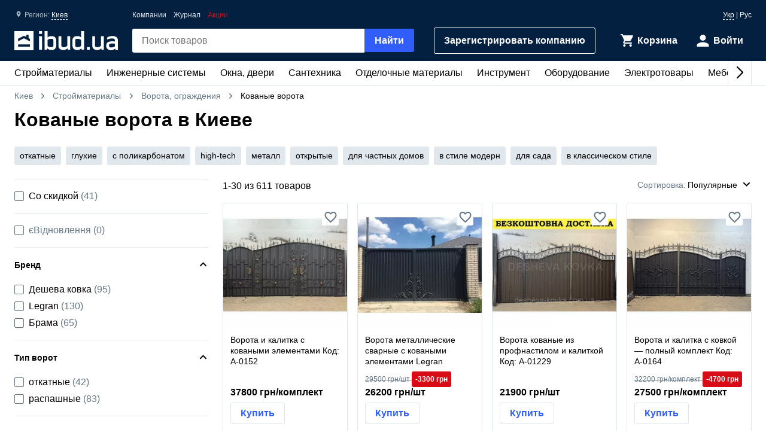

--- FILE ---
content_type: text/html; charset=UTF-8
request_url: https://ibud.ua/ru/c1030-kovanye-vorota
body_size: 23656
content:
<!DOCTYPE html> <html lang="ru" > <head><script>(function(w,i,g){w[g]=w[g]||[];if(typeof w[g].push=='function')w[g].push(i)})
(window,'GTM-KH7TDR','google_tags_first_party');</script><script>(function(w,d,s,l){w[l]=w[l]||[];(function(){w[l].push(arguments);})('set', 'developer_id.dYzg1YT', true);
		w[l].push({'gtm.start':new Date().getTime(),event:'gtm.js'});var f=d.getElementsByTagName(s)[0],
		j=d.createElement(s);j.async=true;j.src='/yfdu/';
		f.parentNode.insertBefore(j,f);
		})(window,document,'script','dataLayer');</script> <meta charset="UTF-8"/> <meta name="viewport" content="width=device-width, initial-scale=1.0"/> <meta http-equiv="X-UA-Compatible" content="ie=edge"/> <title>КОВАНЫЕ ВОРОТА ЦЕНА КИЕВ - КУПИТЬ КОВАНЫЕ ВОРОТА В КИЕВЕ - IBUD.UA</title> <link rel="manifest" href="https://ibud.ua/manifest.json"><link rel="canonical" href="https://ibud.ua/ru/c1030-kovanye-vorota"> <link rel="sitemap" type="application/xml" href="https://ibud.ua/sitemap.xml"> <link rel="alternate" hreflang="x-default" href="https://ibud.ua/ua/c1030-kovanye-vorota"/> <link rel="alternate" hreflang="uk-ua" href="https://ibud.ua/ua/c1030-kovanye-vorota"/> <link rel="alternate" hreflang="ru-ua" href="https://ibud.ua/ru/c1030-kovanye-vorota"/> <script type="application/ld+json"> { "@context": "http://schema.org", "@type": "BreadcrumbList", "itemListElement": [ { "@type": "ListItem", "position": 1, "item": { "@id": "https://ibud.ua/", "name": "Киев" } }, { "@type": "ListItem", "position": 2, "item": { "@id": "https://ibud.ua/ru/c5-budmateriali", "name": "Стройматериалы " } }, { "@type": "ListItem", "position": 3, "item": { "@id": "https://ibud.ua/ru/c1308-vorota-i-ograzhdeniya", "name": "Ворота, ограждения" } } ] } </script> <link rel="dns-prefetch" href="https://front.ibud.ua"> <link rel="preconnect" href="https://front.ibud.ua"> <link rel="dns-prefetch" href="https://imageserver.ibud.ua/"> <link rel="preconnect" href="https://imageserver.ibud.ua/"> <link rel="preload" href="https://front.ibud.ua/./css/styles.css?v=dd17645dc22a6f8abc56" as="style"> <link rel="preload" href="https://front.ibud.ua/js/scripts.js?v=dd17645dc22a6f8abc56" as="script"> <link rel="preload" as="image" href="https://imageserver.ibud.ua/third/2025/05/22/275x275x1/15353682f5d519cf328139309861624-62bf1edb36.webp" imagesrcset=" https://imageserver.ibud.ua/third/2025/05/22/210x210x1/15353682f5d519cf328139309861624-62bf1edb36.webp 210w, https://imageserver.ibud.ua/third/2025/05/22/172x172x1/15353682f5d519cf328139309861624-62bf1edb36.webp 172w, https://imageserver.ibud.ua/third/2025/05/22/275x275x1/15353682f5d519cf328139309861624-62bf1edb36.webp 275w, https://imageserver.ibud.ua/third/2025/05/22/240x240x1/15353682f5d519cf328139309861624-62bf1edb36.webp 240w, https://imageserver.ibud.ua/third/2025/05/22/258x258x1/15353682f5d519cf328139309861624-62bf1edb36.webp 258w, https://imageserver.ibud.ua/third/2025/05/22/226x226x1/15353682f5d519cf328139309861624-62bf1edb36.webp 226w" imagesizes=" (max-width: 467px) 210px, (max-width: 767px) 172px, (max-width: 895px) 275px, (max-width: 1024px) 240px, (max-width: 1243px) 275px, (max-width: 1479px) 258px, (min-width: 1480px) 226px" > <link rel="preload" as="image" href="https://imageserver.ibud.ua/second/2023/02/09/275x275x1/606063e531654abb92987516958510-dfe873e2eb.webp" imagesrcset=" https://imageserver.ibud.ua/second/2023/02/09/210x210x1/606063e531654abb92987516958510-dfe873e2eb.webp 210w, https://imageserver.ibud.ua/second/2023/02/09/172x172x1/606063e531654abb92987516958510-dfe873e2eb.webp 172w, https://imageserver.ibud.ua/second/2023/02/09/275x275x1/606063e531654abb92987516958510-dfe873e2eb.webp 275w, https://imageserver.ibud.ua/second/2023/02/09/240x240x1/606063e531654abb92987516958510-dfe873e2eb.webp 240w, https://imageserver.ibud.ua/second/2023/02/09/258x258x1/606063e531654abb92987516958510-dfe873e2eb.webp 258w, https://imageserver.ibud.ua/second/2023/02/09/226x226x1/606063e531654abb92987516958510-dfe873e2eb.webp 226w" imagesizes=" (max-width: 467px) 210px, (max-width: 767px) 172px, (max-width: 895px) 275px, (max-width: 1024px) 240px, (max-width: 1243px) 275px, (max-width: 1479px) 258px, (min-width: 1480px) 226px" > <script async src="https://www.googletagmanager.com/gtag/js?id=G-9VVNMPBVQR"></script> <script> window.dataLayer = window.dataLayer || []; function gtag(){dataLayer.push(arguments);} </script> <script> gtag('js', new Date()); gtag('config', 'AW-11139447910', { 'groups': 'ads', 'allow_enhanced_conversions': true, } ); gtag('config', 'G-9VVNMPBVQR', { 'groups': 'ecom', 'page_type': 'catalog', 'catalog_type': 'productsCatalog', 'catalog_level': '2', 'region': 'kiev-i-oblast-57', 'city': 'kiev-36', 'catalog_id': '1030', 'currency': 'UAH' } ); gtag('config', 'G-C8ZS45QMRZ', { 'groups': 'product', 'page_type': 'catalog', 'catalog_type': 'productsCatalog', 'catalog_level': '2', 'region': 'kiev-i-oblast-57', 'city': 'kiev-36', 'catalog_id': '1030', 'currency': 'UAH' } ); </script> <meta name="description" content="Кованые ворота в Киеве ☝️ Актуальная цена в Киеве, в наличии 615 предложений ✔️ Выбрать и купить кованые ворота на ibud.ua ⛟ Доставка и самовывоз в Киеве ⭐️ Отзывы ⚡️ Скидки и акции " /> <meta property="og:type" content="website" /> <meta property="og:title" content="Кованые ворота в Киеве" /> <meta property="og:url" content="https://ibud.ua/ru/c1030-kovanye-vorota" /> <meta property="og:locale" content="ru_UA" /> <meta property="og:locale:alternate" content="uk_UA" /> <meta property="og:site_name" content="ibud.ua" /> <meta property="og:image" content="https://imageserver.ibud.ua/first/2016/12/14/400x400x1/58510a11138ab1553-14817058799-kovanye-vorota.jpg" /> <meta property="og:image:height" content="400" /> <meta property="og:image:width" content="400" /> <meta property="og:image:alt" content="Кованые ворота - изображение товара" /> <meta property="og:description" content="Кованые ворота в Киеве ☝️ Актуальная цена в Киеве, в наличии 615 предложений ✔️ Выбрать и купить кованые ворота на ibud.ua ⛟ Доставка и самовывоз в Киеве ⭐️ Отзывы ⚡️ Скидки и акции " /> <meta name="twitter:card" content="summary" /> <meta name="twitter:site" content="https://ibud.ua"> <meta name="twitter:title" content="Кованые ворота в Киеве" /> <meta name="twitter:description" content="Кованые ворота в Киеве ☝️ Актуальная цена в Киеве, в наличии 615 предложений ✔️ Выбрать и купить кованые ворота на ibud.ua ⛟ Доставка и самовывоз в Киеве ⭐️ Отзывы ⚡️ Скидки и акции " /> <meta name="twitter:image" content="https://imageserver.ibud.ua/first/2016/12/14/400x400x1/58510a11138ab1553-14817058799-kovanye-vorota.jpg" /> <meta name="twitter:image:alt" content="Кованые ворота - изображение товара" /> <meta name="apple-mobile-web-app-capable" content="yes"> <meta name="application-name" content="ibud.ua"> <meta name="apple-mobile-web-app-title" content="ibud.ua"> <link rel="shortcut icon" href="/favicon.ico" type="image/x-icon" /> <link rel="icon" type="image/png" sizes="16x16" href="/icons/favicon-16x16.png"> <link rel="icon" type="image/png" sizes="32x32" href="/icons/favicon-32x32.png"> <link rel="apple-touch-icon" href="/icons/apple-touch-icon.png" /> <link rel="apple-touch-icon" sizes="60x60" href="/icons/apple-touch-icon-60x60-precomposed.png" /> <link rel="apple-touch-icon" sizes="76x76" href="/icons/apple-touch-icon-76x76-precomposed.png" /> <link rel="apple-touch-icon" sizes="120x120" href="/icons/apple-touch-icon-120x120-precomposed.png" /> <link rel="apple-touch-icon" sizes="152x152" href="/icons/apple-touch-icon-152x152-precomposed.png" /> <link rel="apple-touch-icon" sizes="180x180" href="/icons/apple-touch-icon-180x180-precomposed.png" /> <link rel="mask-icon" href="/icons/safari-pinned-tab.svg" color="#315efb" /> <meta name="theme-color" content="#042040"> <meta name="msapplication-TileColor" content="#315efb"> <meta name="apple-mobile-web-app-status-bar-style" content="#042040"> <style> @font-face { font-family: 'ibud_icons'; src: url('https://front.ibud.ua/fonts/fontello/ibud_icons.eot?46998714'); src: url('https://front.ibud.ua/fonts/fontello/ibud_icons.eot?46998714#iefix') format('embedded-opentype'), url('https://front.ibud.ua/fonts/fontello/ibud_icons.woff2?46998714') format('woff2'), url('https://front.ibud.ua/fonts/fontello/ibud_icons.woff?46998714') format('woff'), url('https://front.ibud.ua/fonts/fontello/ibud_icons.ttf?46998714') format('truetype'), url('https://front.ibud.ua/fonts/fontello/ibud_icons.svg?46998714#ibud_icons') format('svg'); font-weight: normal; font-style: normal; font-display: swap; } /* Chrome hack: SVG is rendered more smooth in Windozze. 100% magic, uncomment if you need it. */ /* Note, that will break hinting! In other OS-es font will be not as sharp as it could be */ /* @media screen and (-webkit-min-device-pixel-ratio:0) { @font-face { font-family: 'ibud_icons'; src: url('../font/ibud_icons.svg?46998714#ibud_icons') format('svg'); } } */ [class^="icon-"]:before, [class*=" icon-"]:before { font-family: "ibud_icons"; font-style: normal; font-weight: normal; speak: none; display: inline-block; text-decoration: inherit; width: 1em; /* margin-right: .2em; */ text-align: center; /* opacity: .8; */ /* For safety - reset parent styles, that can break glyph codes*/ font-variant: normal; text-transform: none; /* fix buttons height, for twitter bootstrap */ line-height: 1em; /* Animation center compensation - margins should be symmetric */ /* remove if not needed */ /* margin-left: .2em; */ /* you can be more comfortable with increased icons size */ font-size: 120%; /* Font smoothing. That was taken from TWBS */ -webkit-font-smoothing: antialiased; -moz-osx-font-smoothing: grayscale; /* Uncomment for 3D effect */ /* text-shadow: 1px 1px 1px rgba(127, 127, 127, 0.3); */ } .icon-arrow_down:before { content: '\e800'; } /* '' */ .icon-arrow_left:before { content: '\e801'; } /* '' */ .icon-arrow_right:before { content: '\e802'; } /* '' */ .icon-cart:before { content: '\e803'; } /* '' */ .icon-dots:before { content: '\e804'; } /* '' */ .icon-check_mark_circle_filled:before { content: '\e805'; } /* '' */ .icon-chevron_down:before { content: '\e806'; } /* '' */ .icon-chevron_left:before { content: '\e807'; } /* '' */ .icon-chevron_right:before { content: '\e808'; } /* '' */ .icon-chevron_up:before { content: '\e809'; } /* '' */ .icon-cross_mark:before { content: '\e80a'; } /* '' */ .icon-cross_mark_circle_filled:before { content: '\e80b'; } /* '' */ .icon-exclamation_mark_circle_outline:before { content: '\e80c'; } /* '' */ .icon-facebook:before { content: '\e80d'; } /* '' */ .icon-heart_filled:before { content: '\e80e'; } /* '' */ .icon-heart_outlined:before { content: '\e80f'; } /* '' */ .icon-libra:before { content: '\e810'; } /* '' */ .icon-map_pointer:before { content: '\e811'; } /* '' */ .icon-phone:before { content: '\e812'; } /* '' */ .icon-question:before { content: '\e813'; } /* '' */ .icon-star:before { content: '\e814'; } /* '' */ .icon-check_mark:before { content: '\e815'; } /* '' */ .icon-thumb_down:before { content: '\e816'; } /* '' */ .icon-thumb_up:before { content: '\e817'; } /* '' */ .icon-trash_can:before { content: '\e818'; } /* '' */ .icon-twitter:before { content: '\e819'; } /* '' */ .icon-user:before { content: '\e81a'; } /* '' */ .icon-bars:before { content: '\e81b'; } /* '' */ .icon-filter:before { content: '\e81c'; } /* '' */ .icon-sorting:before { content: '\e81d'; } /* '' */ .icon-search:before { content: '\e81e'; } /* '' */ .icon-google:before { content: '\e81f'; } /* '' */ .icon-shop:before { content: '\e820'; } /* '' */ .icon-info:before { content: '\e821'; } /* '' */ .icon-minus:before { content: '\e822'; } /* '' */ .icon-plus:before { content: '\e823'; } /* '' */ .icon-under_order:before { content: '\e824'; } /* '' */ .icon-empty_cart:before { content: '\e825'; } /* '' */ .icon-gift:before { content: '\e826'; } /* '' */ .icon-category:before { content: '\e827'; } /* '' */ .icon-promo:before { content: '\e828'; } /* '' */ .icon-promotion:before { content: '\e829'; } /* '' */ .icon-share:before { content: '\e82a'; } /* '' */ </style><link href="https://front.ibud.ua/./css/styles.css?v=dd17645dc22a6f8abc56" rel="stylesheet"/><script> function registerServiceWorker(url) { if ('serviceWorker' in navigator) { navigator.serviceWorker.register(url, { scope: '/', }); navigator.serviceWorker.getRegistration(url).then((registration) => { if (registration && registration.waiting) { registration.unregister(); } }); } } registerServiceWorker("https://ibud.ua/service-worker.js"); </script> <script> function scriptsOnloadEvent() { document.dispatchEvent(new CustomEvent("scriptsLoaded")); } </script> <script> function sendViewedProductsForMerge() { } </script> <script defer src="https://front.ibud.ua/js/scripts.js?v=dd17645dc22a6f8abc56" onload="initEventTracker();sendViewedProductsForMerge();scriptsOnloadEvent();"></script> <script> (function(w,d,s,l,i){w[l]=w[l]||[];w[l].push({'gtm.start': new Date().getTime(),event:'gtm.js'});var f=d.getElementsByTagName(s)[0], j=d.createElement(s),dl=l!='dataLayer'?'&l='+l:'';j.async=true;j.src= 'https://www.googletagmanager.com/gtm.js?id='+i+dl+ '&gtm_auth=ZKICkiJvWcYdd4tdAaUmXg&gtm_preview=env-20&gtm_cookies_win=x';f.parentNode.insertBefore(j,f); })(window,document,'script','dataLayer','GTM-KH7TDR'); </script> <script async src='https://securepubads.g.doubleclick.net/tag/js/gpt.js'></script> <script>var googletag=googletag||{};googletag.cmd=googletag.cmd||[];</script> <script> targetSlot = null; googleTagIBSlotRendered = false; googletag.cmd.push(function () { var mapping550 = googletag.sizeMapping(). addSize([1366,0], [[970,90]]). addSize([1108,0], [[728,90]]). addSize([1025,0], [[300,250]]). addSize([728,0], [[728,90],[300,250]]). addSize([0,0], [[300,250]]). build(); var mapping540 = googletag.sizeMapping(). addSize([1366,0], [[970,90]]). addSize([1108,0], [[728,90]]). addSize([1025,0], [[300,250]]). addSize([728,0], [[728,90],[300,250]]). addSize([0,0], [[300,250]]). build(); var mapping530 = googletag.sizeMapping(). addSize([1366,0], [[970,90]]). addSize([1108,0], [[728,90]]). addSize([1025,0], [[300,250]]). addSize([728,0], [[728,90],[300,250]]). addSize([0,0], [[300,250]]). build(); var mapping531 = googletag.sizeMapping(). addSize([1366,0], [[970,90]]). addSize([1108,0], [[728,90]]). addSize([1025,0], [[300,250]]). addSize([728,0], [[728,90],[300,250]]). addSize([0,0], [[300,250]]). build(); var mapping600 = googletag.sizeMapping(). addSize([0,0], [[300,250],[300,600]]). build(); var mapping590 = googletag.sizeMapping(). addSize([0,0], [300,250]). build(); var mapping591 = googletag.sizeMapping(). addSize([0,0], [[300,250],[300,600]]). build(); var mapping610 = googletag.sizeMapping(). addSize([1025,0], [[300,250]]). addSize([728,0], [[728,90]]). addSize([0,0], [[300,250]]). build(); var slots = []; slots.push( googletag.defineSlot("/49292989/ibud_cat_leaderboard_top","fluid","slot-leaderboard-tp").defineSizeMapping(mapping550) .addService(googletag.pubads())); slots.push( googletag.defineSlot("/49292989/ibud_cat_leaderboard_middle","fluid","slot-leaderboard-mddl").defineSizeMapping(mapping540) .addService(googletag.pubads())); slots.push( googletag.defineSlot("/49292989/ibud_cat_leaderboard_bottom","fluid","slot-leaderboard-bttm").defineSizeMapping(mapping530) .addService(googletag.pubads())); slots.push( googletag.defineSlot("/49292989/ibud_cat_leaderboard_bottom","fluid","slot-leaderboard-bttm-2").defineSizeMapping(mapping531) .addService(googletag.pubads())); slots.push( googletag.defineSlot("/49292989/ibud_cat_sidebar_middle","fluid","slot-sidebar-mddl").defineSizeMapping(mapping600) .addService(googletag.pubads())); slots.push( googletag.defineSlot("/49292989/ibud_cat_sidebar_bottom","fluid","slot-sidebar-bttm").defineSizeMapping(mapping590) .addService(googletag.pubads())); slots.push( googletag.defineSlot("/49292989/ibud_cat_sidebar_bottom","fluid","slot-sidebar-bttm-2").defineSizeMapping(mapping591) .addService(googletag.pubads())); slots.push( googletag.defineSlot("/49292989/ibud_cat_sidebar_top","fluid","slot-sidebar-tp").defineSizeMapping(mapping610) .addService(googletag.pubads())); slots.forEach(function (slot) { slot.setTargeting('pageType', "catalog"); slot.setTargeting('catalogType', "productsCatalog"); slot.setTargeting('catalogLevel', 2); slot.setTargeting('region', "kiev-i-oblast-57"); slot.setTargeting('city', "kiev-36"); slot.setTargeting('clientID', "0372a1d2-6868-41d0-b694-28197c5e4e3d"); slot.setTargeting('userAuth', 0); slot.setTargeting('catalogID', [5,1308,1030]); slot.setTargeting('catId', 1030); slot.setTargeting('sortingType', "popularity"); slot.setTargeting('environment', "production"); }); googletag.pubads().collapseEmptyDivs(); googletag.pubads().enableLazyLoad(); googletag.pubads().addEventListener('slotRenderEnded', function (event) { if (event.slot === targetSlot) { googleTagIBSlotRendered = true; } }); googletag.enableServices(); }); </script> <script type="application/ld+json"> { "@context": "http://schema.org/", "@type": "Product", "name": "Кованые ворота в Киеве", "image": "https://imageserver.ibud.ua/first/2016/12/14/original/58510a11138ab1553-14817058799-kovanye-vorota.jpg", "brand": {"@type": "Brand","name": "ibud.ua"}, "description": "Кованые ворота в Киеве ☝️ Актуальная цена в Киеве, в наличии 615 предложений ✔️ Выбрать и купить кованые ворота на ibud.ua ⛟ Доставка и самовывоз в Киеве ⭐️ Отзывы ⚡️ Скидки и акции ", "sku": "Кованые ворота в Киеве", "mpn": "Кованые ворота в Киеве" ,"aggregateRating": { "@type": "AggregateRating", "bestRating": "5", "ratingValue": "4.46", "ratingCount": "48" },"offers": { "@type": "AggregateOffer", "lowPrice": "4000", "highPrice": "203734", "offerCount": "615", "priceCurrency": "UAH" }} </script> </head> <body> <a href="https://ibud.ua/bb" class="bbil" rel="nofollow" aria-hidden="true"></a> <noscript><iframe src="https://www.googletagmanager.com/ns.html?id=GTM-KH7TDR&gtm_auth=ZKICkiJvWcYdd4tdAaUmXg&gtm_preview=env-20&gtm_cookies_win=x" height="0" width="0" style="display:none;visibility:hidden"></iframe></noscript> <header id="header" class="header"> <div class="header-container"> <button id="menuButton" class="header-menu-button" aria-label="Меню"> <i class="header-menu-button-closed icon-bars"></i> <i class="header-menu-button-opened icon-cross_mark"></i> </button><a class="header-logo" href="https://ibud.ua/"> <img class="header-logo-image" src="https://front.ibud.ua/images/logo/white-logo.svg" alt="ibud.ua"> </a><a class="header-cta" href="https://business.ibud.ua" rel="nofollow noopener" target="_blank">Зарегистрировать компанию</a> <div class="header-actions"> <div class="action-box"> <a class="cart-link action-link" rel="nofollow" title="Корзина" href="https://ibud.ua/ru/cart "> <i class="action-icon icon-cart"> <span class="action-counter" id="cartCounter"></span> </i> <span class="action-title">Корзина</span> </a><div id="action-user" class="action-link"> <i class="action-icon icon-user"></i> <span class="action-title">Войти</span> </div></div> </div> <div class="search-box" id="search-box"> <form name="search_box" method="get" action="/ru/search" class="search-form" onsubmit="iBud.Form.submitGetWithRecaptcha(this, &quot;6LcYwwAaAAAAAIfkz4DQQjZNC_ecBS9BhN9sBHLy&quot;, &quot;6Le-vqsbAAAAAMKUgx76KGpT9ksagCxA_gE4iOxX&quot;, &quot;recaptcha_v2&quot;); return false;"> <input type="search" id="search_box_q" name="search_box[q]" class="search-input" placeholder="Поиск товаров" aria-label="header.text.search" /> <button type="submit" id="search_box_submit" name="search_box[submit]" class="search-button button-primary">Найти</button> <input type="hidden" id="search_box_recaptcha" name="search_box[recaptcha]" /><input type="hidden" id="search_box__token" name="search_box[_token]" value="b496ad1ba06b73ad64065e81a2.eX2Rw2yVp63dAKEG5ZodpMSZb2jPSCIM0xNF9OxCsUQ.SjHy-wH29MWzZJRHi8h7zZzKJRugAlZ7hn8_sJYwxwdMD866WOPMmqhuxg" /></form> </div> <div id="main-menu" class="header-menu main-menu"><div id="main-menu-container" class="main-menu-container"><div style="--swiper-navigation-color: #000;" class="swiper main-menu-list" id="main-menu-list"><div class="swiper-wrapper"><div class="swiper-slide main-menu-item" id="menu-item-5" data-id="5"><a href="https://ibud.ua/ru/c5-budmateriali" class="main-menu-link">Стройматериалы <i class="main-menu-link-icon icon-chevron_right"></i></a></div><div class="swiper-slide main-menu-item" id="menu-item-19" data-id="19"><a href="https://ibud.ua/ru/c19-inzhenernye-sistemy" class="main-menu-link">Инженерные системы<i class="main-menu-link-icon icon-chevron_right"></i></a></div><div class="swiper-slide main-menu-item" id="menu-item-25" data-id="25"><a href="https://ibud.ua/ru/c25-okna-i-dveri" class="main-menu-link">Окна, двери<i class="main-menu-link-icon icon-chevron_right"></i></a></div><div class="swiper-slide main-menu-item" id="menu-item-23" data-id="23"><a href="https://ibud.ua/ru/c23-santekhnika" class="main-menu-link">Сантехника<i class="main-menu-link-icon icon-chevron_right"></i></a></div><div class="swiper-slide main-menu-item" id="menu-item-17" data-id="17"><a href="https://ibud.ua/ru/c17-otdelochnye-materialy" class="main-menu-link">Отделочные материалы<i class="main-menu-link-icon icon-chevron_right"></i></a></div><div class="swiper-slide main-menu-item" id="menu-item-20" data-id="20"><a href="https://ibud.ua/ru/c20-instrument" class="main-menu-link">Инструмент<i class="main-menu-link-icon icon-chevron_right"></i></a></div><div class="swiper-slide main-menu-item" id="menu-item-10" data-id="10"><a href="https://ibud.ua/ru/c10-oborudovanie" class="main-menu-link">Оборудование<i class="main-menu-link-icon icon-chevron_right"></i></a></div><div class="swiper-slide main-menu-item" id="menu-item-26" data-id="26"><a href="https://ibud.ua/ru/c26-elektrotovary" class="main-menu-link">Электротовары<i class="main-menu-link-icon icon-chevron_right"></i></a></div><div class="swiper-slide main-menu-item" id="menu-item-24" data-id="24"><a href="https://ibud.ua/ru/c24-mebel" class="main-menu-link">Мебель<i class="main-menu-link-icon icon-chevron_right"></i></a></div><div class="swiper-slide main-menu-item" id="menu-item-33" data-id="33"><a href="https://ibud.ua/ru/c33-posud" class="main-menu-link">Посуда<i class="main-menu-link-icon icon-chevron_right"></i></a></div><div class="swiper-slide main-menu-item" id="menu-item-18" data-id="18"><a href="https://ibud.ua/ru/c18-tovary-dlya-doma" class="main-menu-link">Товары для дома<i class="main-menu-link-icon icon-chevron_right"></i></a></div><div class="swiper-slide main-menu-item" id="menu-item-21" data-id="21"><a href="https://ibud.ua/ru/c21-sad-i-uchastok" class="main-menu-link">Сад и участок<i class="main-menu-link-icon icon-chevron_right"></i></a></div><div class="swiper-slide main-menu-item" id="menu-item-27" data-id="27"><a href="https://ibud.ua/ru/c27-avtotovary" class="main-menu-link">Автотовары<i class="main-menu-link-icon icon-chevron_right"></i></a></div><div class="swiper-slide main-menu-item" id="menu-item-15" data-id="15"><a href="https://ibud.ua/ru/c15-uslugi" class="main-menu-link">Услуги<i class="main-menu-link-icon icon-chevron_right"></i></a></div></div><div class="swiper-button-next"></div><div class="swiper-button-prev"></div></div></div><div id="main-menu-dropdown" class="main-menu-dropdown" data-badge="Акция" data-currency="грн" data-cost="Цену уточняйте"></div></div> <div class="header-menu-secondary"><a class="header-menu-link" href="https://ibud.ua/ru/companies">Компании</a> <a class="header-menu-link" href="https://ibud.ua/ru/posts">Журнал</a><a class="header-menu-link color-danger" href="https://ibud.ua/ru/promotions">Акции</a></div> <div class="location"> <i class="location-icon icon-map_pointer"></i> <span class="location-region">Регион: </span> <a id="location-city" class="location-city" href="javascript:;"> Киев </a> </div> <div class="language-switcher"> <a class="language-link" href="https://ibud.ua/ua/c1030-kovanye-vorota">Укр</a> | <span class="language-current">Рус</span> </div> </div> </header> <main class="main-content container"> <div class="two-columns"> <div class="breadcrumb-list"> <span class="breadcrumb-item"> <i class="breadcrumb-icon-left icon-chevron_left"></i> <a href="https://ibud.ua/" title="ibud.ua Киев" class="breadcrumb-link" > Киев </a> <i class="breadcrumb-icon-right icon-chevron_right"></i> </span> <span class="breadcrumb-item"> <i class="breadcrumb-icon-left icon-chevron_left"></i> <a href="https://ibud.ua/ru/c5-budmateriali" title="Стройматериалы Киев" class="breadcrumb-link">Стройматериалы </a> <i class="breadcrumb-icon-right icon-chevron_right"></i> </span> <span class="breadcrumb-item"> <i class="breadcrumb-icon-left icon-chevron_left"></i> <a href="https://ibud.ua/ru/c1308-vorota-i-ograzhdeniya" title="Ворота, ограждения Киев" class="breadcrumb-link">Ворота, ограждения</a> <i class="breadcrumb-icon-right icon-chevron_right"></i> </span> <strong class="breadcrumb-current">Кованые ворота</strong> </div> <h1 class="page-title">Кованые ворота в Киеве</h1> <div class="swiper tag-list tag-list-carousel"> <div class="swiper-wrapper"> <a class="swiper-slide tag " href="https://ibud.ua/ru/c1030-o933120-kovanye-vorota-otkatnye"> откатные </a> <a class="swiper-slide tag " href="https://ibud.ua/ru/c1030-o773680-kovanye-vorota-glukhie"> глухие </a> <a class="swiper-slide tag " href="https://ibud.ua/ru/c1030-o773636-kovanye-vorota-kovanye-vorota-s-polikarbonatom"> с поликарбонатом </a> <a class="swiper-slide tag " href="https://ibud.ua/ru/c1030-o933099-kovanye-vorota-high-tech"> high-tech </a> <a class="swiper-slide tag " href="https://ibud.ua/ru/c1030-o933117-kovanye-vorota-metall"> металл </a> <a class="swiper-slide tag " href="https://ibud.ua/ru/c1030-o773728-kovanye-vorota-otkrytye"> открытые </a> <a class="swiper-slide tag " href="https://ibud.ua/ru/c1030-o932995-kovanye-vorota-dlya-chastnykh-domov"> для частных домов </a> <a class="swiper-slide tag " href="https://ibud.ua/ru/c1030-o933104-kovanye-vorota-modern"> в стиле модерн </a> <a class="swiper-slide tag " href="https://ibud.ua/ru/c1030-o933055-kovanye-vorota-dlya-sada"> для сада </a> <a class="swiper-slide tag " href="https://ibud.ua/ru/c1030-o933089-kovanye-vorota-klassicheskiy"> в классическом стиле </a> </div> </div> <div class="column-left"> <div id="slot-sidebar-tp" class="slot"> <script> googletag.cmd.push(function() { googletag.display("slot-sidebar-tp"); }); </script> </div> </div> <div class="column-right column-contents"> <section class="section"> <header class="products-list-header"> <span> 1-<span id="products-last-number">30</span> из 611 товаров </span> <div id="dropdown-sorting" class="products-list-select"> <div class="dropdown-list-wrapper" data-dropdown> <div class="dropdown-list" data-dropdown-list> <div class="dropdown-list-trigger" data-dropdown-list-trigger> <span class="dropdown-list-header">Сортировка:</span> <i onclick="document.getElementById('dropdown-sorting').style.display = 'none'" class="dropdown-list-close-icon icon-cross_mark" data-dropdown-list-close-icon></i> <span class="dropdown-list-trigger-item" data-dropdown-list-trigger-item> Популярные </span> <i class="dropdown-list-arrow icon-chevron_down" data-dropdown-list-arrow></i> </div> <ul class="dropdown-list-options" data-dropdown-list-option> <li class="dropdown-list-option" data-dropdown-list-option> <a class="dropdown-list-link" href="https://ibud.ua/ru/c1030-kovanye-vorota?sort=2" rel="nofollow"> По росту цены </a> </li> <li class="dropdown-list-option" data-dropdown-list-option> <a class="dropdown-list-link" href="https://ibud.ua/ru/c1030-kovanye-vorota?sort=3" rel="nofollow"> По убыванию цены </a> </li> </ul> </div> </div> </div> </header> <script type="application/ld+json"> { "@context":"https://schema.org", "@type":"ItemList", "itemListElement":[ { "@type": "ListItem", "position": 1, "url": "https://ibud.ua/ru/pr16400356-vorota-ta-khvirtka-z-kovanimi-elementami-kod-a" }, { "@type": "ListItem", "position": 2, "url": "https://ibud.ua/ru/pr14877546-vorota-metalevi-zvareni-z-kovanimi-elementami-legran" }, { "@type": "ListItem", "position": 3, "url": "https://ibud.ua/ru/pr16400262-vorota-kovanye-iz-profnastilom-i-kalitkoy-kod-a" }, { "@type": "ListItem", "position": 4, "url": "https://ibud.ua/ru/pr16400355-vorota-i-kalitka-s-kovkoy-polnyy-komplekt-kod-a" }, { "@type": "ListItem", "position": 5, "url": "https://ibud.ua/ru/pr16400352-kovanye-vorota-iz-profnastila-kod-a" }, { "@type": "ListItem", "position": 6, "url": "https://ibud.ua/ru/pr16400393-ekonomna-brama-z-dizaynerskoyu-kovkoyu-kod-a" }, { "@type": "ListItem", "position": 7, "url": "https://ibud.ua/ru/pr11996180-kovani-vorota-zakriti-z-pikami-legran" }, { "@type": "ListItem", "position": 8, "url": "https://ibud.ua/ru/pr13720656-vorota-kovani-nora" }, { "@type": "ListItem", "position": 9, "url": "https://ibud.ua/ru/pr16400220-kovanye-raspashnye-vorota-iz-profnastila-iz-kovanymi-elementami" }, { "@type": "ListItem", "position": 10, "url": "https://ibud.ua/ru/pr16400248-vorota-kovanye-iz-profnastilom-i-kalitkoy-kod-a" }, { "@type": "ListItem", "position": 11, "url": "https://ibud.ua/ru/pr16400328-vorota-z-profnastilom-ta-kalitkoyu-kod-a-0109" }, { "@type": "ListItem", "position": 12, "url": "https://ibud.ua/ru/pr16400329-vorota-s-kovkoy-i-kalitkoy" }, { "@type": "ListItem", "position": 13, "url": "https://ibud.ua/ru/pr16400275-vorota-kovanye-iz-profnastilom-i-kalitkoy-kod-a" }, { "@type": "ListItem", "position": 14, "url": "https://ibud.ua/ru/pr16400331-vorota-z-profnastilom-ta-kalitkoyu-kod-a" }, { "@type": "ListItem", "position": 15, "url": "https://ibud.ua/ru/pr13720562-vorota-kovanye-yupiter" }, { "@type": "ListItem", "position": 16, "url": "https://ibud.ua/ru/pr16400279-vorota-kovanye-iz-profnastilom-i-kalitkoy-kod-a-01248" }, { "@type": "ListItem", "position": 17, "url": "https://ibud.ua/ru/pr16400559-vorota-s-khudozhestvennoy-kovkoy-i-metalloprofilem-kod-a-01146" }, { "@type": "ListItem", "position": 18, "url": "https://ibud.ua/ru/pr16400255-kovanye-vorota-iz-profnastilom-i-kovanymi-elementami-kod-a" }, { "@type": "ListItem", "position": 19, "url": "https://ibud.ua/ru/pr16400265-vorota-kovanye-iz-profnastilom-i-kalitkoy-kod-a" }, { "@type": "ListItem", "position": 20, "url": "https://ibud.ua/ru/pr16400221-vorota-iz-kalitkoy-iz-kovanymi-elementami" }, { "@type": "ListItem", "position": 21, "url": "https://ibud.ua/ru/pr16400454-trendovye-vorota-s-profnastilom-i-kalitkoy-kod-a-0104" }, { "@type": "ListItem", "position": 22, "url": "https://ibud.ua/ru/pr16400409-deshevye-vorota-s-profnastilom-i-kalitkoy-vnutri-kod-a-01003" }, { "@type": "ListItem", "position": 23, "url": "https://ibud.ua/ru/pr16400283-kovanye-vorota-iz-kalitkoy-i-profnastilom-kod-a-01212" }, { "@type": "ListItem", "position": 24, "url": "https://ibud.ua/ru/pr16400350-kovanye-vorota-s-kalitkoy-i-pikami" }, { "@type": "ListItem", "position": 25, "url": "https://ibud.ua/ru/pr11996205-vorota-kovani-z-khvirtkoyu-legran" }, { "@type": "ListItem", "position": 26, "url": "https://ibud.ua/ru/pr16400146-eksklyuzivnye-kovanye-vorota-iz-profnastila" }, { "@type": "ListItem", "position": 27, "url": "https://ibud.ua/ru/pr16400400-vorota-i-kalitka-s-kovkoy-polnyy-komplekt-kod-a" }, { "@type": "ListItem", "position": 28, "url": "https://ibud.ua/ru/pr16400261-vorota-kovanye-iz-profnastilom-i-kalitkoy-kod-a" }, { "@type": "ListItem", "position": 29, "url": "https://ibud.ua/ru/pr16400250-kovanye-vorota-iz-profnastila-pod-zakaz-kod-a" }, { "@type": "ListItem", "position": 30, "url": "https://ibud.ua/ru/pr16400558-vorota-s-kovanym-ornamentom-i-profnastilom-kod-a" } ] } </script> <h2 class="hide-visually">Список товаров</h2> <ul id="products-list" class="products-list track-ga-page-data" data-ecom-item-list-id="c1030-kovanye-vorota" data-ecom-item-list-name="Кованые ворота в Киеве" data-ecom-location-id="36" > <li class="product-card track-appear track-view track-contact-open track-returning-call track-buy-item track-action-product" data-stat-id="UjA1iZoBh3qJEpN2W5kq_16400356" data-stat-type="5" data-stat-pos="1" data-stat-block="3" data-stat-page="2" data-is-logged-user="0" data-stat-adv-id="UjA1iZoBh3qJEpN2W5kq_16400356" data-adv-type="1" data-product-id="4098210" > <article> <a class="product-card-image-link" href="https://ibud.ua/ru/pr16400356-vorota-ta-khvirtka-z-kovanimi-elementami-kod-a"> <picture> <source srcset="https://imageserver.ibud.ua/third/2025/05/22/210x210x1/15353682f5d519cf328139309861624-62bf1edb36.webp" media="(max-width: 467px)" type="image/webp"> <source srcset="https://imageserver.ibud.ua/third/2025/05/22/172x172x1/15353682f5d519cf328139309861624-62bf1edb36.webp" media="(max-width: 767px)" type="image/webp"> <source srcset="https://imageserver.ibud.ua/third/2025/05/22/275x275x1/15353682f5d519cf328139309861624-62bf1edb36.webp" media="(max-width: 895px)" type="image/webp"> <source srcset="https://imageserver.ibud.ua/third/2025/05/22/240x240x1/15353682f5d519cf328139309861624-62bf1edb36.webp" media="(max-width: 1024px)" type="image/webp"> <source srcset="https://imageserver.ibud.ua/third/2025/05/22/275x275x1/15353682f5d519cf328139309861624-62bf1edb36.webp" media="(max-width: 1243px)" type="image/webp"> <source srcset="https://imageserver.ibud.ua/third/2025/05/22/258x258x1/15353682f5d519cf328139309861624-62bf1edb36.webp" media="(max-width: 1479px)" type="image/webp"> <source srcset="https://imageserver.ibud.ua/third/2025/05/22/226x226x1/15353682f5d519cf328139309861624-62bf1edb36.webp" type="image/webp"> <source srcset="https://imageserver.ibud.ua/third/2025/05/22/210x210x1/15353682f5d519cf328139309861624-62bf1edb36.jpg" media="(max-width: 467px)"> <source srcset="https://imageserver.ibud.ua/third/2025/05/22/172x172x1/15353682f5d519cf328139309861624-62bf1edb36.jpg" media="(max-width: 767px)"> <source srcset="https://imageserver.ibud.ua/third/2025/05/22/275x275x1/15353682f5d519cf328139309861624-62bf1edb36.jpg" media="(max-width: 895px)"> <source srcset="https://imageserver.ibud.ua/third/2025/05/22/240x240x1/15353682f5d519cf328139309861624-62bf1edb36.jpg" media="(max-width: 1024px)"> <source srcset="https://imageserver.ibud.ua/third/2025/05/22/275x275x1/15353682f5d519cf328139309861624-62bf1edb36.jpg" media="(max-width: 1243px)"> <source srcset="https://imageserver.ibud.ua/third/2025/05/22/258x258x1/15353682f5d519cf328139309861624-62bf1edb36.jpg" media="(max-width: 1479px)"> <img src="https://imageserver.ibud.ua/third/2025/05/22/226x226x1/15353682f5d519cf328139309861624-62bf1edb36.jpg" alt="Ворота и калитка с коваными элементами Код: А-0152" title="Фото - Ворота и калитка с коваными элементами Код: А-0152" width="226" height="226" class="product-card-image"> </picture> </a> <div class="product-card-info"> <h3><a class="product-card-title" href="https://ibud.ua/ru/pr16400356-vorota-ta-khvirtka-z-kovanimi-elementami-kod-a" title="Ворота и калитка с коваными элементами Код: А-0152"> Ворота и калитка с коваными элементами Код: А-0152 </a></h3> <div class="product-card-price"> <span class="product-card-price-current"> 37800 грн/комплект </span> </div><div class="product-card-buttons"> <button class="product-card-button product-buy-button" data-id="16400356" data-branch_city_id="36" data-adv-type="1" data-adv-id="UjA1iZoBh3qJEpN2W5kq_16400356" >Купить</button> </div> </div> <div class="product-card-footer"> <span class="product-card-company">Дешева ковка</span> </div> <div class="product-card-badges"> </div> <button class="saved-icon"> <i class="icon-heart_outlined saved-icon-heart" title="Добавить в cохраненные" data-product-id=4098210 data-categoryId=1030></i> </button> </article> </li> <li class="product-card track-appear track-view track-contact-open track-returning-call track-buy-item track-action-product" data-stat-id="6vZSyH0BWMTpUzXXyt4N_14877546" data-stat-type="5" data-stat-pos="2" data-stat-block="3" data-stat-page="2" data-is-logged-user="0" data-stat-adv-id="6vZSyH0BWMTpUzXXyt4N_14877546" data-adv-type="1" data-product-id="3425134" > <article> <a class="product-card-image-link" href="https://ibud.ua/ru/pr14877546-vorota-metalevi-zvareni-z-kovanimi-elementami-legran"> <picture> <source srcset="https://imageserver.ibud.ua/second/2023/02/09/210x210x1/606063e531654abb92987516958510-dfe873e2eb.webp" media="(max-width: 467px)" type="image/webp"> <source srcset="https://imageserver.ibud.ua/second/2023/02/09/172x172x1/606063e531654abb92987516958510-dfe873e2eb.webp" media="(max-width: 767px)" type="image/webp"> <source srcset="https://imageserver.ibud.ua/second/2023/02/09/275x275x1/606063e531654abb92987516958510-dfe873e2eb.webp" media="(max-width: 895px)" type="image/webp"> <source srcset="https://imageserver.ibud.ua/second/2023/02/09/240x240x1/606063e531654abb92987516958510-dfe873e2eb.webp" media="(max-width: 1024px)" type="image/webp"> <source srcset="https://imageserver.ibud.ua/second/2023/02/09/275x275x1/606063e531654abb92987516958510-dfe873e2eb.webp" media="(max-width: 1243px)" type="image/webp"> <source srcset="https://imageserver.ibud.ua/second/2023/02/09/258x258x1/606063e531654abb92987516958510-dfe873e2eb.webp" media="(max-width: 1479px)" type="image/webp"> <source srcset="https://imageserver.ibud.ua/second/2023/02/09/226x226x1/606063e531654abb92987516958510-dfe873e2eb.webp" type="image/webp"> <source srcset="https://imageserver.ibud.ua/second/2023/02/09/210x210x1/606063e531654abb92987516958510-dfe873e2eb.jpg" media="(max-width: 467px)"> <source srcset="https://imageserver.ibud.ua/second/2023/02/09/172x172x1/606063e531654abb92987516958510-dfe873e2eb.jpg" media="(max-width: 767px)"> <source srcset="https://imageserver.ibud.ua/second/2023/02/09/275x275x1/606063e531654abb92987516958510-dfe873e2eb.jpg" media="(max-width: 895px)"> <source srcset="https://imageserver.ibud.ua/second/2023/02/09/240x240x1/606063e531654abb92987516958510-dfe873e2eb.jpg" media="(max-width: 1024px)"> <source srcset="https://imageserver.ibud.ua/second/2023/02/09/275x275x1/606063e531654abb92987516958510-dfe873e2eb.jpg" media="(max-width: 1243px)"> <source srcset="https://imageserver.ibud.ua/second/2023/02/09/258x258x1/606063e531654abb92987516958510-dfe873e2eb.jpg" media="(max-width: 1479px)"> <img src="https://imageserver.ibud.ua/second/2023/02/09/226x226x1/606063e531654abb92987516958510-dfe873e2eb.jpg" alt="Ворота металлические сварные с коваными элементами Legran" title="Фото - Ворота металлические сварные с коваными элементами Legran" width="226" height="226" class="product-card-image"> </picture> </a> <div class="product-card-info"> <h3><a class="product-card-title" href="https://ibud.ua/ru/pr14877546-vorota-metalevi-zvareni-z-kovanimi-elementami-legran" title="Ворота металлические сварные с коваными элементами Legran"> Ворота металлические сварные с коваными элементами Legran </a></h3> <div class="product-card-price"> <span class="product-card-price-old"> 29500 грн/шт </span> <span class="badge-action"> -3300 грн </span> <span class="product-card-price-current"> 26200 грн/шт </span> </div><div class="product-card-buttons"> <button class="product-card-button product-buy-button" data-id="14877546" data-branch_city_id="36" data-adv-type="1" data-adv-id="6vZSyH0BWMTpUzXXyt4N_14877546" >Купить</button> </div> </div> <div class="product-card-footer"> <span class="product-card-company">Legran</span> <div class="product-card-rank stars-rank-response"> <i class="icon-star stars-rank-response-high nth-1"></i> <i class="icon-star stars-rank-response-high nth-2"></i> <i class="icon-star stars-rank-response-high nth-3"></i> <i class="icon-star stars-rank-response-high nth-4"></i> <i class="icon-star stars-rank-response-high nth-5"></i> <span class="stars-rank-response-amount">(4)</span> </div> </div> <div class="product-card-badges"> </div> <button class="saved-icon"> <i class="icon-heart_outlined saved-icon-heart" title="Добавить в cохраненные" data-product-id=3425134 data-categoryId=1030></i> </button> </article> </li> <li class="product-card track-appear track-view track-contact-open track-returning-call track-buy-item track-action-product" data-stat-id="UjA1iZoBh3qJEpN2W5kq_16400262" data-stat-type="5" data-stat-pos="3" data-stat-block="3" data-stat-page="2" data-is-logged-user="0" data-stat-adv-id="UjA1iZoBh3qJEpN2W5kq_16400262" data-adv-type="1" data-product-id="4098474" > <article> <a class="product-card-image-link" href="https://ibud.ua/ru/pr16400262-vorota-kovanye-iz-profnastilom-i-kalitkoy-kod-a"> <picture> <source srcset="https://imageserver.ibud.ua/first/2025/05/22/210x210x1/6354682f4df6a941f4397729777378-e1ce55a2d1.webp" media="(max-width: 467px)" type="image/webp"> <source srcset="https://imageserver.ibud.ua/first/2025/05/22/172x172x1/6354682f4df6a941f4397729777378-e1ce55a2d1.webp" media="(max-width: 767px)" type="image/webp"> <source srcset="https://imageserver.ibud.ua/first/2025/05/22/275x275x1/6354682f4df6a941f4397729777378-e1ce55a2d1.webp" media="(max-width: 895px)" type="image/webp"> <source srcset="https://imageserver.ibud.ua/first/2025/05/22/240x240x1/6354682f4df6a941f4397729777378-e1ce55a2d1.webp" media="(max-width: 1024px)" type="image/webp"> <source srcset="https://imageserver.ibud.ua/first/2025/05/22/275x275x1/6354682f4df6a941f4397729777378-e1ce55a2d1.webp" media="(max-width: 1243px)" type="image/webp"> <source srcset="https://imageserver.ibud.ua/first/2025/05/22/258x258x1/6354682f4df6a941f4397729777378-e1ce55a2d1.webp" media="(max-width: 1479px)" type="image/webp"> <source srcset="https://imageserver.ibud.ua/first/2025/05/22/226x226x1/6354682f4df6a941f4397729777378-e1ce55a2d1.webp" type="image/webp"> <source srcset="https://imageserver.ibud.ua/first/2025/05/22/210x210x1/6354682f4df6a941f4397729777378-e1ce55a2d1.jpg" media="(max-width: 467px)"> <source srcset="https://imageserver.ibud.ua/first/2025/05/22/172x172x1/6354682f4df6a941f4397729777378-e1ce55a2d1.jpg" media="(max-width: 767px)"> <source srcset="https://imageserver.ibud.ua/first/2025/05/22/275x275x1/6354682f4df6a941f4397729777378-e1ce55a2d1.jpg" media="(max-width: 895px)"> <source srcset="https://imageserver.ibud.ua/first/2025/05/22/240x240x1/6354682f4df6a941f4397729777378-e1ce55a2d1.jpg" media="(max-width: 1024px)"> <source srcset="https://imageserver.ibud.ua/first/2025/05/22/275x275x1/6354682f4df6a941f4397729777378-e1ce55a2d1.jpg" media="(max-width: 1243px)"> <source srcset="https://imageserver.ibud.ua/first/2025/05/22/258x258x1/6354682f4df6a941f4397729777378-e1ce55a2d1.jpg" media="(max-width: 1479px)"> <img src="https://imageserver.ibud.ua/first/2025/05/22/226x226x1/6354682f4df6a941f4397729777378-e1ce55a2d1.jpg" alt="Ворота кованые из профнастилом и калиткой Код: А-01229" title="Фото - Ворота кованые из профнастилом и калиткой Код: А-01229" width="226" height="226" loading="lazy" class="product-card-image"> </picture> </a> <div class="product-card-info"> <h3><a class="product-card-title" href="https://ibud.ua/ru/pr16400262-vorota-kovanye-iz-profnastilom-i-kalitkoy-kod-a" title="Ворота кованые из профнастилом и калиткой Код: А-01229"> Ворота кованые из профнастилом и калиткой Код: А-01229 </a></h3> <div class="product-card-price"> <span class="product-card-price-current"> 21900 грн/шт </span> </div><div class="product-card-buttons"> <button class="product-card-button product-buy-button" data-id="16400262" data-branch_city_id="36" data-adv-type="1" data-adv-id="UjA1iZoBh3qJEpN2W5kq_16400262" >Купить</button> </div> </div> <div class="product-card-footer"> <span class="product-card-company">Дешева ковка</span> </div> <div class="product-card-badges"> </div> <button class="saved-icon"> <i class="icon-heart_outlined saved-icon-heart" title="Добавить в cохраненные" data-product-id=4098474 data-categoryId=1030></i> </button> </article> </li> <li class="product-card track-appear track-view track-contact-open track-returning-call track-buy-item track-action-product" data-stat-id="UjA1iZoBh3qJEpN2W5kq_16400355" data-stat-type="5" data-stat-pos="4" data-stat-block="3" data-stat-page="2" data-is-logged-user="0" data-stat-adv-id="UjA1iZoBh3qJEpN2W5kq_16400355" data-adv-type="1" data-product-id="4098205" > <article> <a class="product-card-image-link" href="https://ibud.ua/ru/pr16400355-vorota-i-kalitka-s-kovkoy-polnyy-komplekt-kod-a"> <picture> <source srcset="https://imageserver.ibud.ua/second/2025/05/22/210x210x1/15449682f5b15186be5909277547814-226555a6b0.webp" media="(max-width: 467px)" type="image/webp"> <source srcset="https://imageserver.ibud.ua/second/2025/05/22/172x172x1/15449682f5b15186be5909277547814-226555a6b0.webp" media="(max-width: 767px)" type="image/webp"> <source srcset="https://imageserver.ibud.ua/second/2025/05/22/275x275x1/15449682f5b15186be5909277547814-226555a6b0.webp" media="(max-width: 895px)" type="image/webp"> <source srcset="https://imageserver.ibud.ua/second/2025/05/22/240x240x1/15449682f5b15186be5909277547814-226555a6b0.webp" media="(max-width: 1024px)" type="image/webp"> <source srcset="https://imageserver.ibud.ua/second/2025/05/22/275x275x1/15449682f5b15186be5909277547814-226555a6b0.webp" media="(max-width: 1243px)" type="image/webp"> <source srcset="https://imageserver.ibud.ua/second/2025/05/22/258x258x1/15449682f5b15186be5909277547814-226555a6b0.webp" media="(max-width: 1479px)" type="image/webp"> <source srcset="https://imageserver.ibud.ua/second/2025/05/22/226x226x1/15449682f5b15186be5909277547814-226555a6b0.webp" type="image/webp"> <source srcset="https://imageserver.ibud.ua/second/2025/05/22/210x210x1/15449682f5b15186be5909277547814-226555a6b0.jpg" media="(max-width: 467px)"> <source srcset="https://imageserver.ibud.ua/second/2025/05/22/172x172x1/15449682f5b15186be5909277547814-226555a6b0.jpg" media="(max-width: 767px)"> <source srcset="https://imageserver.ibud.ua/second/2025/05/22/275x275x1/15449682f5b15186be5909277547814-226555a6b0.jpg" media="(max-width: 895px)"> <source srcset="https://imageserver.ibud.ua/second/2025/05/22/240x240x1/15449682f5b15186be5909277547814-226555a6b0.jpg" media="(max-width: 1024px)"> <source srcset="https://imageserver.ibud.ua/second/2025/05/22/275x275x1/15449682f5b15186be5909277547814-226555a6b0.jpg" media="(max-width: 1243px)"> <source srcset="https://imageserver.ibud.ua/second/2025/05/22/258x258x1/15449682f5b15186be5909277547814-226555a6b0.jpg" media="(max-width: 1479px)"> <img src="https://imageserver.ibud.ua/second/2025/05/22/226x226x1/15449682f5b15186be5909277547814-226555a6b0.jpg" alt="Ворота и калитка с ковкой — полный комплект Код: А-0164" title="Фото - Ворота и калитка с ковкой — полный комплект Код: А-0164" width="226" height="226" loading="lazy" class="product-card-image"> </picture> </a> <div class="product-card-info"> <h3><a class="product-card-title" href="https://ibud.ua/ru/pr16400355-vorota-i-kalitka-s-kovkoy-polnyy-komplekt-kod-a" title="Ворота и калитка с ковкой — полный комплект Код: А-0164"> Ворота и калитка с ковкой — полный комплект Код: А-0164 </a></h3> <div class="product-card-price"> <span class="product-card-price-old"> 32200 грн/комплект </span> <span class="badge-action"> -4700 грн </span> <span class="product-card-price-current"> 27500 грн/комплект </span> </div><div class="product-card-buttons"> <button class="product-card-button product-buy-button" data-id="16400355" data-branch_city_id="36" data-adv-type="1" data-adv-id="UjA1iZoBh3qJEpN2W5kq_16400355" >Купить</button> </div> </div> <div class="product-card-footer"> <span class="product-card-company">Дешева ковка</span> </div> <div class="product-card-badges"> </div> <button class="saved-icon"> <i class="icon-heart_outlined saved-icon-heart" title="Добавить в cохраненные" data-product-id=4098205 data-categoryId=1030></i> </button> </article> </li> <li class="product-card track-appear track-view track-contact-open track-returning-call track-buy-item track-action-product" data-stat-id="UjA1iZoBh3qJEpN2W5kq_16400352" data-stat-type="5" data-stat-pos="5" data-stat-block="3" data-stat-page="2" data-is-logged-user="0" data-stat-adv-id="UjA1iZoBh3qJEpN2W5kq_16400352" data-adv-type="1" data-product-id="4098456" > <article> <a class="product-card-image-link" href="https://ibud.ua/ru/pr16400352-kovanye-vorota-iz-profnastila-kod-a"> <picture> <source srcset="https://imageserver.ibud.ua/second/2025/05/22/210x210x1/6349682f4e06827a46146896195081-1a7fc58d5f.webp" media="(max-width: 467px)" type="image/webp"> <source srcset="https://imageserver.ibud.ua/second/2025/05/22/172x172x1/6349682f4e06827a46146896195081-1a7fc58d5f.webp" media="(max-width: 767px)" type="image/webp"> <source srcset="https://imageserver.ibud.ua/second/2025/05/22/275x275x1/6349682f4e06827a46146896195081-1a7fc58d5f.webp" media="(max-width: 895px)" type="image/webp"> <source srcset="https://imageserver.ibud.ua/second/2025/05/22/240x240x1/6349682f4e06827a46146896195081-1a7fc58d5f.webp" media="(max-width: 1024px)" type="image/webp"> <source srcset="https://imageserver.ibud.ua/second/2025/05/22/275x275x1/6349682f4e06827a46146896195081-1a7fc58d5f.webp" media="(max-width: 1243px)" type="image/webp"> <source srcset="https://imageserver.ibud.ua/second/2025/05/22/258x258x1/6349682f4e06827a46146896195081-1a7fc58d5f.webp" media="(max-width: 1479px)" type="image/webp"> <source srcset="https://imageserver.ibud.ua/second/2025/05/22/226x226x1/6349682f4e06827a46146896195081-1a7fc58d5f.webp" type="image/webp"> <source srcset="https://imageserver.ibud.ua/second/2025/05/22/210x210x1/6349682f4e06827a46146896195081-1a7fc58d5f.jpg" media="(max-width: 467px)"> <source srcset="https://imageserver.ibud.ua/second/2025/05/22/172x172x1/6349682f4e06827a46146896195081-1a7fc58d5f.jpg" media="(max-width: 767px)"> <source srcset="https://imageserver.ibud.ua/second/2025/05/22/275x275x1/6349682f4e06827a46146896195081-1a7fc58d5f.jpg" media="(max-width: 895px)"> <source srcset="https://imageserver.ibud.ua/second/2025/05/22/240x240x1/6349682f4e06827a46146896195081-1a7fc58d5f.jpg" media="(max-width: 1024px)"> <source srcset="https://imageserver.ibud.ua/second/2025/05/22/275x275x1/6349682f4e06827a46146896195081-1a7fc58d5f.jpg" media="(max-width: 1243px)"> <source srcset="https://imageserver.ibud.ua/second/2025/05/22/258x258x1/6349682f4e06827a46146896195081-1a7fc58d5f.jpg" media="(max-width: 1479px)"> <img src="https://imageserver.ibud.ua/second/2025/05/22/226x226x1/6349682f4e06827a46146896195081-1a7fc58d5f.jpg" alt="Кованые ворота из профнастила Код: А-0191(1)" title="Фото - Кованые ворота из профнастила Код: А-0191(1)" width="226" height="226" loading="lazy" class="product-card-image"> </picture> </a> <div class="product-card-info"> <h3><a class="product-card-title" href="https://ibud.ua/ru/pr16400352-kovanye-vorota-iz-profnastila-kod-a" title="Кованые ворота из профнастила Код: А-0191(1)"> Кованые ворота из профнастила Код: А-0191(1) </a></h3> <div class="product-card-price"> <span class="product-card-price-old"> 33600 грн/шт </span> <span class="badge-action"> -5000 грн </span> <span class="product-card-price-current"> 28600 грн/шт </span> </div><div class="product-card-buttons"> <button class="product-card-button product-buy-button" data-id="16400352" data-branch_city_id="36" data-adv-type="1" data-adv-id="UjA1iZoBh3qJEpN2W5kq_16400352" >Купить</button> </div> </div> <div class="product-card-footer"> <span class="product-card-company">Дешева ковка</span> </div> <div class="product-card-badges"> </div> <button class="saved-icon"> <i class="icon-heart_outlined saved-icon-heart" title="Добавить в cохраненные" data-product-id=4098456 data-categoryId=1030></i> </button> </article> </li> <li class="product-card track-appear track-view track-contact-open track-returning-call track-buy-item track-action-product" data-stat-id="UjA1iZoBh3qJEpN2W5kq_16400393" data-stat-type="5" data-stat-pos="6" data-stat-block="3" data-stat-page="2" data-is-logged-user="0" data-stat-adv-id="UjA1iZoBh3qJEpN2W5kq_16400393" data-adv-type="1" data-product-id="4162176" > <article> <a class="product-card-image-link" href="https://ibud.ua/ru/pr16400393-ekonomna-brama-z-dizaynerskoyu-kovkoyu-kod-a"> <picture> <source srcset="https://imageserver.ibud.ua/second/2025/05/22/210x210x1/24866682f6b85a79769786499435414-f3ccdd27d2.webp" media="(max-width: 467px)" type="image/webp"> <source srcset="https://imageserver.ibud.ua/second/2025/05/22/172x172x1/24866682f6b85a79769786499435414-f3ccdd27d2.webp" media="(max-width: 767px)" type="image/webp"> <source srcset="https://imageserver.ibud.ua/second/2025/05/22/275x275x1/24866682f6b85a79769786499435414-f3ccdd27d2.webp" media="(max-width: 895px)" type="image/webp"> <source srcset="https://imageserver.ibud.ua/second/2025/05/22/240x240x1/24866682f6b85a79769786499435414-f3ccdd27d2.webp" media="(max-width: 1024px)" type="image/webp"> <source srcset="https://imageserver.ibud.ua/second/2025/05/22/275x275x1/24866682f6b85a79769786499435414-f3ccdd27d2.webp" media="(max-width: 1243px)" type="image/webp"> <source srcset="https://imageserver.ibud.ua/second/2025/05/22/258x258x1/24866682f6b85a79769786499435414-f3ccdd27d2.webp" media="(max-width: 1479px)" type="image/webp"> <source srcset="https://imageserver.ibud.ua/second/2025/05/22/226x226x1/24866682f6b85a79769786499435414-f3ccdd27d2.webp" type="image/webp"> <source srcset="https://imageserver.ibud.ua/second/2025/05/22/210x210x1/24866682f6b85a79769786499435414-f3ccdd27d2.jpg" media="(max-width: 467px)"> <source srcset="https://imageserver.ibud.ua/second/2025/05/22/172x172x1/24866682f6b85a79769786499435414-f3ccdd27d2.jpg" media="(max-width: 767px)"> <source srcset="https://imageserver.ibud.ua/second/2025/05/22/275x275x1/24866682f6b85a79769786499435414-f3ccdd27d2.jpg" media="(max-width: 895px)"> <source srcset="https://imageserver.ibud.ua/second/2025/05/22/240x240x1/24866682f6b85a79769786499435414-f3ccdd27d2.jpg" media="(max-width: 1024px)"> <source srcset="https://imageserver.ibud.ua/second/2025/05/22/275x275x1/24866682f6b85a79769786499435414-f3ccdd27d2.jpg" media="(max-width: 1243px)"> <source srcset="https://imageserver.ibud.ua/second/2025/05/22/258x258x1/24866682f6b85a79769786499435414-f3ccdd27d2.jpg" media="(max-width: 1479px)"> <img src="https://imageserver.ibud.ua/second/2025/05/22/226x226x1/24866682f6b85a79769786499435414-f3ccdd27d2.jpg" alt="Экономные ворота с дизайнерской ковкой Код: А-01298" title="Фото - Экономные ворота с дизайнерской ковкой Код: А-01298" width="226" height="226" loading="lazy" class="product-card-image"> </picture> </a> <div class="product-card-info"> <h3><a class="product-card-title" href="https://ibud.ua/ru/pr16400393-ekonomna-brama-z-dizaynerskoyu-kovkoyu-kod-a" title="Экономные ворота с дизайнерской ковкой Код: А-01298"> Экономные ворота с дизайнерской ковкой Код: А-01298 </a></h3> <div class="product-card-price"> <span class="product-card-price-current"> 23100 грн/комплект </span> </div><div class="product-card-buttons"> <button class="product-card-button product-buy-button" data-id="16400393" data-branch_city_id="36" data-adv-type="1" data-adv-id="UjA1iZoBh3qJEpN2W5kq_16400393" >Купить</button> </div> </div> <div class="product-card-footer"> <span class="product-card-company">Дешева ковка</span> </div> <div class="product-card-badges"> </div> <button class="saved-icon"> <i class="icon-heart_outlined saved-icon-heart" title="Добавить в cохраненные" data-product-id=4162176 data-categoryId=1030></i> </button> </article> </li> <li class="product-card track-appear track-view track-contact-open track-returning-call track-buy-item track-action-product" data-stat-id="6vZSyH0BWMTpUzXXyt4N_11996180" data-stat-type="5" data-stat-pos="7" data-stat-block="3" data-stat-page="2" data-is-logged-user="0" data-stat-adv-id="6vZSyH0BWMTpUzXXyt4N_11996180" data-adv-type="1" data-product-id="2391469" > <article> <a class="product-card-image-link" href="https://ibud.ua/ru/pr11996180-kovani-vorota-zakriti-z-pikami-legran"> <picture> <source srcset="https://imageserver.ibud.ua/second/2021/11/18/210x210x1/326676196914e7eac63939103881462-c6adf2dfc0.webp" media="(max-width: 467px)" type="image/webp"> <source srcset="https://imageserver.ibud.ua/second/2021/11/18/172x172x1/326676196914e7eac63939103881462-c6adf2dfc0.webp" media="(max-width: 767px)" type="image/webp"> <source srcset="https://imageserver.ibud.ua/second/2021/11/18/275x275x1/326676196914e7eac63939103881462-c6adf2dfc0.webp" media="(max-width: 895px)" type="image/webp"> <source srcset="https://imageserver.ibud.ua/second/2021/11/18/240x240x1/326676196914e7eac63939103881462-c6adf2dfc0.webp" media="(max-width: 1024px)" type="image/webp"> <source srcset="https://imageserver.ibud.ua/second/2021/11/18/275x275x1/326676196914e7eac63939103881462-c6adf2dfc0.webp" media="(max-width: 1243px)" type="image/webp"> <source srcset="https://imageserver.ibud.ua/second/2021/11/18/258x258x1/326676196914e7eac63939103881462-c6adf2dfc0.webp" media="(max-width: 1479px)" type="image/webp"> <source srcset="https://imageserver.ibud.ua/second/2021/11/18/226x226x1/326676196914e7eac63939103881462-c6adf2dfc0.webp" type="image/webp"> <source srcset="https://imageserver.ibud.ua/second/2021/11/18/210x210x1/326676196914e7eac63939103881462-c6adf2dfc0.jpg" media="(max-width: 467px)"> <source srcset="https://imageserver.ibud.ua/second/2021/11/18/172x172x1/326676196914e7eac63939103881462-c6adf2dfc0.jpg" media="(max-width: 767px)"> <source srcset="https://imageserver.ibud.ua/second/2021/11/18/275x275x1/326676196914e7eac63939103881462-c6adf2dfc0.jpg" media="(max-width: 895px)"> <source srcset="https://imageserver.ibud.ua/second/2021/11/18/240x240x1/326676196914e7eac63939103881462-c6adf2dfc0.jpg" media="(max-width: 1024px)"> <source srcset="https://imageserver.ibud.ua/second/2021/11/18/275x275x1/326676196914e7eac63939103881462-c6adf2dfc0.jpg" media="(max-width: 1243px)"> <source srcset="https://imageserver.ibud.ua/second/2021/11/18/258x258x1/326676196914e7eac63939103881462-c6adf2dfc0.jpg" media="(max-width: 1479px)"> <img src="https://imageserver.ibud.ua/second/2021/11/18/226x226x1/326676196914e7eac63939103881462-c6adf2dfc0.jpg" alt="Ковані ворота закриті з піками Legran" title="Фото - Ковані ворота закриті з піками Legran" width="226" height="226" loading="lazy" class="product-card-image"> </picture> </a> <div class="product-card-info"> <h3><a class="product-card-title" href="https://ibud.ua/ru/pr11996180-kovani-vorota-zakriti-z-pikami-legran" title="Ковані ворота закриті з піками Legran"> Ковані ворота закриті з піками Legran </a></h3> <div class="product-card-price"> <span class="product-card-price-current"> 59800 грн/шт </span> </div><div class="product-card-buttons"> <button class="product-card-button product-buy-button" data-id="11996180" data-branch_city_id="36" data-adv-type="1" data-adv-id="6vZSyH0BWMTpUzXXyt4N_11996180" >Купить</button> </div> </div> <div class="product-card-footer"> <span class="product-card-company">Legran</span> <div class="product-card-rank stars-rank-response"> <i class="icon-star stars-rank-response-high nth-1"></i> <i class="icon-star stars-rank-response-high nth-2"></i> <i class="icon-star stars-rank-response-high nth-3"></i> <i class="icon-star stars-rank-response-high nth-4"></i> <i class="icon-star stars-rank-response-high nth-5"></i> <span class="stars-rank-response-amount">(4)</span> </div> </div> <div class="product-card-badges"> </div> <button class="saved-icon"> <i class="icon-heart_outlined saved-icon-heart" title="Добавить в cохраненные" data-product-id=2391469 data-categoryId=1030></i> </button> </article> </li> <li class="product-card track-appear track-view track-contact-open track-returning-call track-buy-item track-action-product" data-stat-id="lvmb-oAB3h0SHxNiLc9I_13720656" data-stat-type="5" data-stat-pos="8" data-stat-block="3" data-stat-page="2" data-is-logged-user="0" data-stat-adv-id="lvmb-oAB3h0SHxNiLc9I_13720656" data-adv-type="1" data-product-id="3351684" > <article> <a class="product-card-image-link" href="https://ibud.ua/ru/pr13720656-vorota-kovani-nora"> <picture> <source srcset="https://imageserver.ibud.ua/third/2021/12/17/210x210x1/1939561bca64e13c037890111087337-3a9380eaee.webp" media="(max-width: 467px)" type="image/webp"> <source srcset="https://imageserver.ibud.ua/third/2021/12/17/172x172x1/1939561bca64e13c037890111087337-3a9380eaee.webp" media="(max-width: 767px)" type="image/webp"> <source srcset="https://imageserver.ibud.ua/third/2021/12/17/275x275x1/1939561bca64e13c037890111087337-3a9380eaee.webp" media="(max-width: 895px)" type="image/webp"> <source srcset="https://imageserver.ibud.ua/third/2021/12/17/240x240x1/1939561bca64e13c037890111087337-3a9380eaee.webp" media="(max-width: 1024px)" type="image/webp"> <source srcset="https://imageserver.ibud.ua/third/2021/12/17/275x275x1/1939561bca64e13c037890111087337-3a9380eaee.webp" media="(max-width: 1243px)" type="image/webp"> <source srcset="https://imageserver.ibud.ua/third/2021/12/17/258x258x1/1939561bca64e13c037890111087337-3a9380eaee.webp" media="(max-width: 1479px)" type="image/webp"> <source srcset="https://imageserver.ibud.ua/third/2021/12/17/226x226x1/1939561bca64e13c037890111087337-3a9380eaee.webp" type="image/webp"> <source srcset="https://imageserver.ibud.ua/third/2021/12/17/210x210x1/1939561bca64e13c037890111087337-3a9380eaee.jpg" media="(max-width: 467px)"> <source srcset="https://imageserver.ibud.ua/third/2021/12/17/172x172x1/1939561bca64e13c037890111087337-3a9380eaee.jpg" media="(max-width: 767px)"> <source srcset="https://imageserver.ibud.ua/third/2021/12/17/275x275x1/1939561bca64e13c037890111087337-3a9380eaee.jpg" media="(max-width: 895px)"> <source srcset="https://imageserver.ibud.ua/third/2021/12/17/240x240x1/1939561bca64e13c037890111087337-3a9380eaee.jpg" media="(max-width: 1024px)"> <source srcset="https://imageserver.ibud.ua/third/2021/12/17/275x275x1/1939561bca64e13c037890111087337-3a9380eaee.jpg" media="(max-width: 1243px)"> <source srcset="https://imageserver.ibud.ua/third/2021/12/17/258x258x1/1939561bca64e13c037890111087337-3a9380eaee.jpg" media="(max-width: 1479px)"> <img src="https://imageserver.ibud.ua/third/2021/12/17/226x226x1/1939561bca64e13c037890111087337-3a9380eaee.jpg" alt="Ворота ковані Нора" title="Фото - Ворота ковані Нора" width="226" height="226" loading="lazy" class="product-card-image"> </picture> </a> <div class="product-card-info"> <h3><a class="product-card-title" href="https://ibud.ua/ru/pr13720656-vorota-kovani-nora" title="Ворота ковані Нора"> Ворота ковані Нора </a></h3> <div class="product-card-price"> <span class="product-card-price-current"> 25492 грн/шт </span> </div><div class="product-card-buttons"> <button class="product-card-button product-buy-button" data-id="13720656" data-branch_city_id="36" data-adv-type="1" data-adv-id="lvmb-oAB3h0SHxNiLc9I_13720656" >Купить</button> </div> </div> <div class="product-card-footer"> <span class="product-card-company">Майстерня кованих виробів ПП &quot;Брама&quot;</span> </div> <div class="product-card-badges"> </div> <button class="saved-icon"> <i class="icon-heart_outlined saved-icon-heart" title="Добавить в cохраненные" data-product-id=3351684 data-categoryId=1030></i> </button> </article> </li> <li class="product-card track-appear track-view track-contact-open track-returning-call track-buy-item track-action-product" data-stat-id="UjA1iZoBh3qJEpN2W5kq_16400220" data-stat-type="5" data-stat-pos="9" data-stat-block="3" data-stat-page="2" data-is-logged-user="0" data-stat-adv-id="UjA1iZoBh3qJEpN2W5kq_16400220" data-adv-type="1" data-product-id="4098504" > <article> <a class="product-card-image-link" href="https://ibud.ua/ru/pr16400220-kovanye-raspashnye-vorota-iz-profnastila-iz-kovanymi-elementami"> <picture> <source srcset="https://imageserver.ibud.ua/first/2025/05/22/210x210x1/6349682f4dec47c1b0850390507214-d7f37579b1.webp" media="(max-width: 467px)" type="image/webp"> <source srcset="https://imageserver.ibud.ua/first/2025/05/22/172x172x1/6349682f4dec47c1b0850390507214-d7f37579b1.webp" media="(max-width: 767px)" type="image/webp"> <source srcset="https://imageserver.ibud.ua/first/2025/05/22/275x275x1/6349682f4dec47c1b0850390507214-d7f37579b1.webp" media="(max-width: 895px)" type="image/webp"> <source srcset="https://imageserver.ibud.ua/first/2025/05/22/240x240x1/6349682f4dec47c1b0850390507214-d7f37579b1.webp" media="(max-width: 1024px)" type="image/webp"> <source srcset="https://imageserver.ibud.ua/first/2025/05/22/275x275x1/6349682f4dec47c1b0850390507214-d7f37579b1.webp" media="(max-width: 1243px)" type="image/webp"> <source srcset="https://imageserver.ibud.ua/first/2025/05/22/258x258x1/6349682f4dec47c1b0850390507214-d7f37579b1.webp" media="(max-width: 1479px)" type="image/webp"> <source srcset="https://imageserver.ibud.ua/first/2025/05/22/226x226x1/6349682f4dec47c1b0850390507214-d7f37579b1.webp" type="image/webp"> <source srcset="https://imageserver.ibud.ua/first/2025/05/22/210x210x1/6349682f4dec47c1b0850390507214-d7f37579b1.jpg" media="(max-width: 467px)"> <source srcset="https://imageserver.ibud.ua/first/2025/05/22/172x172x1/6349682f4dec47c1b0850390507214-d7f37579b1.jpg" media="(max-width: 767px)"> <source srcset="https://imageserver.ibud.ua/first/2025/05/22/275x275x1/6349682f4dec47c1b0850390507214-d7f37579b1.jpg" media="(max-width: 895px)"> <source srcset="https://imageserver.ibud.ua/first/2025/05/22/240x240x1/6349682f4dec47c1b0850390507214-d7f37579b1.jpg" media="(max-width: 1024px)"> <source srcset="https://imageserver.ibud.ua/first/2025/05/22/275x275x1/6349682f4dec47c1b0850390507214-d7f37579b1.jpg" media="(max-width: 1243px)"> <source srcset="https://imageserver.ibud.ua/first/2025/05/22/258x258x1/6349682f4dec47c1b0850390507214-d7f37579b1.jpg" media="(max-width: 1479px)"> <img src="https://imageserver.ibud.ua/first/2025/05/22/226x226x1/6349682f4dec47c1b0850390507214-d7f37579b1.jpg" alt="Кованые распашные ворота из профнастила из коваными элементами" title="Фото - Кованые распашные ворота из профнастила из коваными элементами" width="226" height="226" loading="lazy" class="product-card-image"> </picture> </a> <div class="product-card-info"> <h3><a class="product-card-title" href="https://ibud.ua/ru/pr16400220-kovanye-raspashnye-vorota-iz-profnastila-iz-kovanymi-elementami" title="Кованые распашные ворота из профнастила из коваными элементами"> Кованые распашные ворота из профнастила из коваными элементами </a></h3> <div class="product-card-price"> <span class="product-card-price-current"> 26900 грн/шт </span> </div><div class="product-card-buttons"> <button class="product-card-button product-buy-button" data-id="16400220" data-branch_city_id="36" data-adv-type="1" data-adv-id="UjA1iZoBh3qJEpN2W5kq_16400220" >Купить</button> </div> </div> <div class="product-card-footer"> <span class="product-card-company">Дешева ковка</span> </div> <div class="product-card-badges"> </div> <button class="saved-icon"> <i class="icon-heart_outlined saved-icon-heart" title="Добавить в cохраненные" data-product-id=4098504 data-categoryId=1030></i> </button> </article> </li> <li class="product-card track-appear track-view track-contact-open track-returning-call track-buy-item track-action-product" data-stat-id="UjA1iZoBh3qJEpN2W5kq_16400248" data-stat-type="5" data-stat-pos="10" data-stat-block="3" data-stat-page="2" data-is-logged-user="0" data-stat-adv-id="UjA1iZoBh3qJEpN2W5kq_16400248" data-adv-type="1" data-product-id="2969056" > <article> <a class="product-card-image-link" href="https://ibud.ua/ru/pr16400248-vorota-kovanye-iz-profnastilom-i-kalitkoy-kod-a"> <picture> <source srcset="https://imageserver.ibud.ua/first/2025/05/22/210x210x1/6354682f4df1f1c9c4517028011278-ccfd12eda0.webp" media="(max-width: 467px)" type="image/webp"> <source srcset="https://imageserver.ibud.ua/first/2025/05/22/172x172x1/6354682f4df1f1c9c4517028011278-ccfd12eda0.webp" media="(max-width: 767px)" type="image/webp"> <source srcset="https://imageserver.ibud.ua/first/2025/05/22/275x275x1/6354682f4df1f1c9c4517028011278-ccfd12eda0.webp" media="(max-width: 895px)" type="image/webp"> <source srcset="https://imageserver.ibud.ua/first/2025/05/22/240x240x1/6354682f4df1f1c9c4517028011278-ccfd12eda0.webp" media="(max-width: 1024px)" type="image/webp"> <source srcset="https://imageserver.ibud.ua/first/2025/05/22/275x275x1/6354682f4df1f1c9c4517028011278-ccfd12eda0.webp" media="(max-width: 1243px)" type="image/webp"> <source srcset="https://imageserver.ibud.ua/first/2025/05/22/258x258x1/6354682f4df1f1c9c4517028011278-ccfd12eda0.webp" media="(max-width: 1479px)" type="image/webp"> <source srcset="https://imageserver.ibud.ua/first/2025/05/22/226x226x1/6354682f4df1f1c9c4517028011278-ccfd12eda0.webp" type="image/webp"> <source srcset="https://imageserver.ibud.ua/first/2025/05/22/210x210x1/6354682f4df1f1c9c4517028011278-ccfd12eda0.jpg" media="(max-width: 467px)"> <source srcset="https://imageserver.ibud.ua/first/2025/05/22/172x172x1/6354682f4df1f1c9c4517028011278-ccfd12eda0.jpg" media="(max-width: 767px)"> <source srcset="https://imageserver.ibud.ua/first/2025/05/22/275x275x1/6354682f4df1f1c9c4517028011278-ccfd12eda0.jpg" media="(max-width: 895px)"> <source srcset="https://imageserver.ibud.ua/first/2025/05/22/240x240x1/6354682f4df1f1c9c4517028011278-ccfd12eda0.jpg" media="(max-width: 1024px)"> <source srcset="https://imageserver.ibud.ua/first/2025/05/22/275x275x1/6354682f4df1f1c9c4517028011278-ccfd12eda0.jpg" media="(max-width: 1243px)"> <source srcset="https://imageserver.ibud.ua/first/2025/05/22/258x258x1/6354682f4df1f1c9c4517028011278-ccfd12eda0.jpg" media="(max-width: 1479px)"> <img src="https://imageserver.ibud.ua/first/2025/05/22/226x226x1/6354682f4df1f1c9c4517028011278-ccfd12eda0.jpg" alt="Ворота кованые из профнастилом и калиткой Код: А-01198" title="Фото - Ворота кованые из профнастилом и калиткой Код: А-01198" width="226" height="226" loading="lazy" class="product-card-image"> </picture> </a> <div class="product-card-info"> <h3><a class="product-card-title" href="https://ibud.ua/ru/pr16400248-vorota-kovanye-iz-profnastilom-i-kalitkoy-kod-a" title="Ворота кованые из профнастилом и калиткой Код: А-01198"> Ворота кованые из профнастилом и калиткой Код: А-01198 </a></h3> <div class="product-card-price"> <span class="product-card-price-current"> 28100 грн/шт </span> </div><div class="product-card-buttons"> <button class="product-card-button product-buy-button" data-id="16400248" data-branch_city_id="36" data-adv-type="1" data-adv-id="UjA1iZoBh3qJEpN2W5kq_16400248" >Купить</button> </div> </div> <div class="product-card-footer"> <span class="product-card-company">Дешева ковка</span> </div> <div class="product-card-badges"> </div> <button class="saved-icon"> <i class="icon-heart_outlined saved-icon-heart" title="Добавить в cохраненные" data-product-id=2969056 data-categoryId=1030></i> </button> </article> </li> <li class="product-card track-appear track-view track-contact-open track-returning-call track-buy-item track-action-product" data-stat-id="UjA1iZoBh3qJEpN2W5kq_16400328" data-stat-type="5" data-stat-pos="11" data-stat-block="3" data-stat-page="2" data-is-logged-user="0" data-stat-adv-id="UjA1iZoBh3qJEpN2W5kq_16400328" data-adv-type="1" data-product-id="4162107" > <article> <a class="product-card-image-link" href="https://ibud.ua/ru/pr16400328-vorota-z-profnastilom-ta-kalitkoyu-kod-a-0109"> <picture> <source srcset="https://imageserver.ibud.ua/third/2025/05/22/210x210x1/6360682f4e0284f736584493679947-b34b9aa109.webp" media="(max-width: 467px)" type="image/webp"> <source srcset="https://imageserver.ibud.ua/third/2025/05/22/172x172x1/6360682f4e0284f736584493679947-b34b9aa109.webp" media="(max-width: 767px)" type="image/webp"> <source srcset="https://imageserver.ibud.ua/third/2025/05/22/275x275x1/6360682f4e0284f736584493679947-b34b9aa109.webp" media="(max-width: 895px)" type="image/webp"> <source srcset="https://imageserver.ibud.ua/third/2025/05/22/240x240x1/6360682f4e0284f736584493679947-b34b9aa109.webp" media="(max-width: 1024px)" type="image/webp"> <source srcset="https://imageserver.ibud.ua/third/2025/05/22/275x275x1/6360682f4e0284f736584493679947-b34b9aa109.webp" media="(max-width: 1243px)" type="image/webp"> <source srcset="https://imageserver.ibud.ua/third/2025/05/22/258x258x1/6360682f4e0284f736584493679947-b34b9aa109.webp" media="(max-width: 1479px)" type="image/webp"> <source srcset="https://imageserver.ibud.ua/third/2025/05/22/226x226x1/6360682f4e0284f736584493679947-b34b9aa109.webp" type="image/webp"> <source srcset="https://imageserver.ibud.ua/third/2025/05/22/210x210x1/6360682f4e0284f736584493679947-b34b9aa109.jpg" media="(max-width: 467px)"> <source srcset="https://imageserver.ibud.ua/third/2025/05/22/172x172x1/6360682f4e0284f736584493679947-b34b9aa109.jpg" media="(max-width: 767px)"> <source srcset="https://imageserver.ibud.ua/third/2025/05/22/275x275x1/6360682f4e0284f736584493679947-b34b9aa109.jpg" media="(max-width: 895px)"> <source srcset="https://imageserver.ibud.ua/third/2025/05/22/240x240x1/6360682f4e0284f736584493679947-b34b9aa109.jpg" media="(max-width: 1024px)"> <source srcset="https://imageserver.ibud.ua/third/2025/05/22/275x275x1/6360682f4e0284f736584493679947-b34b9aa109.jpg" media="(max-width: 1243px)"> <source srcset="https://imageserver.ibud.ua/third/2025/05/22/258x258x1/6360682f4e0284f736584493679947-b34b9aa109.jpg" media="(max-width: 1479px)"> <img src="https://imageserver.ibud.ua/third/2025/05/22/226x226x1/6360682f4e0284f736584493679947-b34b9aa109.jpg" alt="Ворота з профнастилом та калиткою Код: А-0109(1)" title="Фото - Ворота з профнастилом та калиткою Код: А-0109(1)" width="226" height="226" loading="lazy" class="product-card-image"> </picture> </a> <div class="product-card-info"> <h3><a class="product-card-title" href="https://ibud.ua/ru/pr16400328-vorota-z-profnastilom-ta-kalitkoyu-kod-a-0109" title="Ворота з профнастилом та калиткою Код: А-0109(1)"> Ворота з профнастилом та калиткою Код: А-0109(1) </a></h3> <div class="product-card-price"> <span class="product-card-price-current"> 24200 грн/шт </span> </div><div class="product-card-buttons"> <button class="product-card-button product-buy-button" data-id="16400328" data-branch_city_id="36" data-adv-type="1" data-adv-id="UjA1iZoBh3qJEpN2W5kq_16400328" >Купить</button> </div> </div> <div class="product-card-footer"> <span class="product-card-company">Дешева ковка</span> </div> <div class="product-card-badges"> </div> <button class="saved-icon"> <i class="icon-heart_outlined saved-icon-heart" title="Добавить в cохраненные" data-product-id=4162107 data-categoryId=1030></i> </button> </article> </li> <li class="product-card track-appear track-view track-contact-open track-returning-call track-buy-item track-action-product" data-stat-id="UjA1iZoBh3qJEpN2W5kq_16400329" data-stat-type="5" data-stat-pos="12" data-stat-block="3" data-stat-page="2" data-is-logged-user="0" data-stat-adv-id="UjA1iZoBh3qJEpN2W5kq_16400329" data-adv-type="1" data-product-id="4098460" > <article> <a class="product-card-image-link" href="https://ibud.ua/ru/pr16400329-vorota-s-kovkoy-i-kalitkoy"> <picture> <source srcset="https://imageserver.ibud.ua/first/2025/05/22/210x210x1/6342682f4e02889601994781812918-fc5f17cd2f.webp" media="(max-width: 467px)" type="image/webp"> <source srcset="https://imageserver.ibud.ua/first/2025/05/22/172x172x1/6342682f4e02889601994781812918-fc5f17cd2f.webp" media="(max-width: 767px)" type="image/webp"> <source srcset="https://imageserver.ibud.ua/first/2025/05/22/275x275x1/6342682f4e02889601994781812918-fc5f17cd2f.webp" media="(max-width: 895px)" type="image/webp"> <source srcset="https://imageserver.ibud.ua/first/2025/05/22/240x240x1/6342682f4e02889601994781812918-fc5f17cd2f.webp" media="(max-width: 1024px)" type="image/webp"> <source srcset="https://imageserver.ibud.ua/first/2025/05/22/275x275x1/6342682f4e02889601994781812918-fc5f17cd2f.webp" media="(max-width: 1243px)" type="image/webp"> <source srcset="https://imageserver.ibud.ua/first/2025/05/22/258x258x1/6342682f4e02889601994781812918-fc5f17cd2f.webp" media="(max-width: 1479px)" type="image/webp"> <source srcset="https://imageserver.ibud.ua/first/2025/05/22/226x226x1/6342682f4e02889601994781812918-fc5f17cd2f.webp" type="image/webp"> <source srcset="https://imageserver.ibud.ua/first/2025/05/22/210x210x1/6342682f4e02889601994781812918-fc5f17cd2f.jpg" media="(max-width: 467px)"> <source srcset="https://imageserver.ibud.ua/first/2025/05/22/172x172x1/6342682f4e02889601994781812918-fc5f17cd2f.jpg" media="(max-width: 767px)"> <source srcset="https://imageserver.ibud.ua/first/2025/05/22/275x275x1/6342682f4e02889601994781812918-fc5f17cd2f.jpg" media="(max-width: 895px)"> <source srcset="https://imageserver.ibud.ua/first/2025/05/22/240x240x1/6342682f4e02889601994781812918-fc5f17cd2f.jpg" media="(max-width: 1024px)"> <source srcset="https://imageserver.ibud.ua/first/2025/05/22/275x275x1/6342682f4e02889601994781812918-fc5f17cd2f.jpg" media="(max-width: 1243px)"> <source srcset="https://imageserver.ibud.ua/first/2025/05/22/258x258x1/6342682f4e02889601994781812918-fc5f17cd2f.jpg" media="(max-width: 1479px)"> <img src="https://imageserver.ibud.ua/first/2025/05/22/226x226x1/6342682f4e02889601994781812918-fc5f17cd2f.jpg" alt="Ворота с ковкой и калиткой" title="Фото - Ворота с ковкой и калиткой" width="226" height="226" loading="lazy" class="product-card-image"> </picture> </a> <div class="product-card-info"> <h3><a class="product-card-title" href="https://ibud.ua/ru/pr16400329-vorota-s-kovkoy-i-kalitkoy" title="Ворота с ковкой и калиткой"> Ворота с ковкой и калиткой </a></h3> <div class="product-card-price"> <span class="product-card-price-old"> 60200 грн/шт </span> <span class="badge-action"> -5200 грн </span> <span class="product-card-price-current"> 55000 грн/шт </span> </div><div class="product-card-buttons"> <button class="product-card-button product-buy-button" data-id="16400329" data-branch_city_id="36" data-adv-type="1" data-adv-id="UjA1iZoBh3qJEpN2W5kq_16400329" >Купить</button> </div> </div> <div class="product-card-footer"> <span class="product-card-company">Дешева ковка</span> </div> <div class="product-card-badges"> </div> <button class="saved-icon"> <i class="icon-heart_outlined saved-icon-heart" title="Добавить в cохраненные" data-product-id=4098460 data-categoryId=1030></i> </button> </article> </li> <li class="product-card track-appear track-view track-contact-open track-returning-call track-buy-item track-action-product" data-stat-id="UjA1iZoBh3qJEpN2W5kq_16400275" data-stat-type="5" data-stat-pos="13" data-stat-block="3" data-stat-page="2" data-is-logged-user="0" data-stat-adv-id="UjA1iZoBh3qJEpN2W5kq_16400275" data-adv-type="1" data-product-id="4098467" > <article> <a class="product-card-image-link" href="https://ibud.ua/ru/pr16400275-vorota-kovanye-iz-profnastilom-i-kalitkoy-kod-a"> <picture> <source srcset="https://imageserver.ibud.ua/first/2025/05/22/210x210x1/6342682f4dfa760d69952130035507-97b4325423.webp" media="(max-width: 467px)" type="image/webp"> <source srcset="https://imageserver.ibud.ua/first/2025/05/22/172x172x1/6342682f4dfa760d69952130035507-97b4325423.webp" media="(max-width: 767px)" type="image/webp"> <source srcset="https://imageserver.ibud.ua/first/2025/05/22/275x275x1/6342682f4dfa760d69952130035507-97b4325423.webp" media="(max-width: 895px)" type="image/webp"> <source srcset="https://imageserver.ibud.ua/first/2025/05/22/240x240x1/6342682f4dfa760d69952130035507-97b4325423.webp" media="(max-width: 1024px)" type="image/webp"> <source srcset="https://imageserver.ibud.ua/first/2025/05/22/275x275x1/6342682f4dfa760d69952130035507-97b4325423.webp" media="(max-width: 1243px)" type="image/webp"> <source srcset="https://imageserver.ibud.ua/first/2025/05/22/258x258x1/6342682f4dfa760d69952130035507-97b4325423.webp" media="(max-width: 1479px)" type="image/webp"> <source srcset="https://imageserver.ibud.ua/first/2025/05/22/226x226x1/6342682f4dfa760d69952130035507-97b4325423.webp" type="image/webp"> <source srcset="https://imageserver.ibud.ua/first/2025/05/22/210x210x1/6342682f4dfa760d69952130035507-97b4325423.jpg" media="(max-width: 467px)"> <source srcset="https://imageserver.ibud.ua/first/2025/05/22/172x172x1/6342682f4dfa760d69952130035507-97b4325423.jpg" media="(max-width: 767px)"> <source srcset="https://imageserver.ibud.ua/first/2025/05/22/275x275x1/6342682f4dfa760d69952130035507-97b4325423.jpg" media="(max-width: 895px)"> <source srcset="https://imageserver.ibud.ua/first/2025/05/22/240x240x1/6342682f4dfa760d69952130035507-97b4325423.jpg" media="(max-width: 1024px)"> <source srcset="https://imageserver.ibud.ua/first/2025/05/22/275x275x1/6342682f4dfa760d69952130035507-97b4325423.jpg" media="(max-width: 1243px)"> <source srcset="https://imageserver.ibud.ua/first/2025/05/22/258x258x1/6342682f4dfa760d69952130035507-97b4325423.jpg" media="(max-width: 1479px)"> <img src="https://imageserver.ibud.ua/first/2025/05/22/226x226x1/6342682f4dfa760d69952130035507-97b4325423.jpg" alt="Ворота кованые из профнастилом и калиткой Код: А-01242" title="Фото - Ворота кованые из профнастилом и калиткой Код: А-01242" width="226" height="226" loading="lazy" class="product-card-image"> </picture> </a> <div class="product-card-info"> <h3><a class="product-card-title" href="https://ibud.ua/ru/pr16400275-vorota-kovanye-iz-profnastilom-i-kalitkoy-kod-a" title="Ворота кованые из профнастилом и калиткой Код: А-01242"> Ворота кованые из профнастилом и калиткой Код: А-01242 </a></h3> <div class="product-card-price"> <span class="product-card-price-current"> 22800 грн/шт </span> </div><div class="product-card-buttons"> <button class="product-card-button product-buy-button" data-id="16400275" data-branch_city_id="36" data-adv-type="1" data-adv-id="UjA1iZoBh3qJEpN2W5kq_16400275" >Купить</button> </div> </div> <div class="product-card-footer"> <span class="product-card-company">Дешева ковка</span> </div> <div class="product-card-badges"> </div> <button class="saved-icon"> <i class="icon-heart_outlined saved-icon-heart" title="Добавить в cохраненные" data-product-id=4098467 data-categoryId=1030></i> </button> </article> </li> <li class="product-card track-appear track-view track-contact-open track-returning-call track-buy-item track-action-product" data-stat-id="UjA1iZoBh3qJEpN2W5kq_16400331" data-stat-type="5" data-stat-pos="14" data-stat-block="3" data-stat-page="2" data-is-logged-user="0" data-stat-adv-id="UjA1iZoBh3qJEpN2W5kq_16400331" data-adv-type="1" data-product-id="4098459" > <article> <a class="product-card-image-link" href="https://ibud.ua/ru/pr16400331-vorota-z-profnastilom-ta-kalitkoyu-kod-a"> <picture> <source srcset="https://imageserver.ibud.ua/second/2025/05/22/210x210x1/6360682f4e034e0f69917968717720-3813c3095d.webp" media="(max-width: 467px)" type="image/webp"> <source srcset="https://imageserver.ibud.ua/second/2025/05/22/172x172x1/6360682f4e034e0f69917968717720-3813c3095d.webp" media="(max-width: 767px)" type="image/webp"> <source srcset="https://imageserver.ibud.ua/second/2025/05/22/275x275x1/6360682f4e034e0f69917968717720-3813c3095d.webp" media="(max-width: 895px)" type="image/webp"> <source srcset="https://imageserver.ibud.ua/second/2025/05/22/240x240x1/6360682f4e034e0f69917968717720-3813c3095d.webp" media="(max-width: 1024px)" type="image/webp"> <source srcset="https://imageserver.ibud.ua/second/2025/05/22/275x275x1/6360682f4e034e0f69917968717720-3813c3095d.webp" media="(max-width: 1243px)" type="image/webp"> <source srcset="https://imageserver.ibud.ua/second/2025/05/22/258x258x1/6360682f4e034e0f69917968717720-3813c3095d.webp" media="(max-width: 1479px)" type="image/webp"> <source srcset="https://imageserver.ibud.ua/second/2025/05/22/226x226x1/6360682f4e034e0f69917968717720-3813c3095d.webp" type="image/webp"> <source srcset="https://imageserver.ibud.ua/second/2025/05/22/210x210x1/6360682f4e034e0f69917968717720-3813c3095d.jpg" media="(max-width: 467px)"> <source srcset="https://imageserver.ibud.ua/second/2025/05/22/172x172x1/6360682f4e034e0f69917968717720-3813c3095d.jpg" media="(max-width: 767px)"> <source srcset="https://imageserver.ibud.ua/second/2025/05/22/275x275x1/6360682f4e034e0f69917968717720-3813c3095d.jpg" media="(max-width: 895px)"> <source srcset="https://imageserver.ibud.ua/second/2025/05/22/240x240x1/6360682f4e034e0f69917968717720-3813c3095d.jpg" media="(max-width: 1024px)"> <source srcset="https://imageserver.ibud.ua/second/2025/05/22/275x275x1/6360682f4e034e0f69917968717720-3813c3095d.jpg" media="(max-width: 1243px)"> <source srcset="https://imageserver.ibud.ua/second/2025/05/22/258x258x1/6360682f4e034e0f69917968717720-3813c3095d.jpg" media="(max-width: 1479px)"> <img src="https://imageserver.ibud.ua/second/2025/05/22/226x226x1/6360682f4e034e0f69917968717720-3813c3095d.jpg" alt="Ворота з профнастилом та каліткою Код: А-01171(1)" title="Фото - Ворота з профнастилом та каліткою Код: А-01171(1)" width="226" height="226" loading="lazy" class="product-card-image"> </picture> </a> <div class="product-card-info"> <h3><a class="product-card-title" href="https://ibud.ua/ru/pr16400331-vorota-z-profnastilom-ta-kalitkoyu-kod-a" title="Ворота з профнастилом та каліткою Код: А-01171(1)"> Ворота з профнастилом та каліткою Код: А-01171(1) </a></h3> <div class="product-card-price"> <span class="product-card-price-current"> 25900 грн/шт </span> </div><div class="product-card-buttons"> <button class="product-card-button product-buy-button" data-id="16400331" data-branch_city_id="36" data-adv-type="1" data-adv-id="UjA1iZoBh3qJEpN2W5kq_16400331" >Купить</button> </div> </div> <div class="product-card-footer"> <span class="product-card-company">Дешева ковка</span> </div> <div class="product-card-badges"> </div> <button class="saved-icon"> <i class="icon-heart_outlined saved-icon-heart" title="Добавить в cохраненные" data-product-id=4098459 data-categoryId=1030></i> </button> </article> </li> <li class="product-card track-appear track-view track-contact-open track-returning-call track-buy-item track-action-product" data-stat-id="lvmb-oAB3h0SHxNiLc9I_13720562" data-stat-type="5" data-stat-pos="15" data-stat-block="3" data-stat-page="2" data-is-logged-user="0" data-stat-adv-id="lvmb-oAB3h0SHxNiLc9I_13720562" data-adv-type="1" data-product-id="3351641" > <article> <a class="product-card-image-link" href="https://ibud.ua/ru/pr13720562-vorota-kovanye-yupiter"> <picture> <source srcset="https://imageserver.ibud.ua/first/2025/01/27/210x210x1/1349067979fcf820280731044942466-460e611a1c.webp" media="(max-width: 467px)" type="image/webp"> <source srcset="https://imageserver.ibud.ua/first/2025/01/27/172x172x1/1349067979fcf820280731044942466-460e611a1c.webp" media="(max-width: 767px)" type="image/webp"> <source srcset="https://imageserver.ibud.ua/first/2025/01/27/275x275x1/1349067979fcf820280731044942466-460e611a1c.webp" media="(max-width: 895px)" type="image/webp"> <source srcset="https://imageserver.ibud.ua/first/2025/01/27/240x240x1/1349067979fcf820280731044942466-460e611a1c.webp" media="(max-width: 1024px)" type="image/webp"> <source srcset="https://imageserver.ibud.ua/first/2025/01/27/275x275x1/1349067979fcf820280731044942466-460e611a1c.webp" media="(max-width: 1243px)" type="image/webp"> <source srcset="https://imageserver.ibud.ua/first/2025/01/27/258x258x1/1349067979fcf820280731044942466-460e611a1c.webp" media="(max-width: 1479px)" type="image/webp"> <source srcset="https://imageserver.ibud.ua/first/2025/01/27/226x226x1/1349067979fcf820280731044942466-460e611a1c.webp" type="image/webp"> <source srcset="https://imageserver.ibud.ua/first/2025/01/27/210x210x1/1349067979fcf820280731044942466-460e611a1c.jpg" media="(max-width: 467px)"> <source srcset="https://imageserver.ibud.ua/first/2025/01/27/172x172x1/1349067979fcf820280731044942466-460e611a1c.jpg" media="(max-width: 767px)"> <source srcset="https://imageserver.ibud.ua/first/2025/01/27/275x275x1/1349067979fcf820280731044942466-460e611a1c.jpg" media="(max-width: 895px)"> <source srcset="https://imageserver.ibud.ua/first/2025/01/27/240x240x1/1349067979fcf820280731044942466-460e611a1c.jpg" media="(max-width: 1024px)"> <source srcset="https://imageserver.ibud.ua/first/2025/01/27/275x275x1/1349067979fcf820280731044942466-460e611a1c.jpg" media="(max-width: 1243px)"> <source srcset="https://imageserver.ibud.ua/first/2025/01/27/258x258x1/1349067979fcf820280731044942466-460e611a1c.jpg" media="(max-width: 1479px)"> <img src="https://imageserver.ibud.ua/first/2025/01/27/226x226x1/1349067979fcf820280731044942466-460e611a1c.jpg" alt="Ворота кованые Юпітер ( Юпитер)" title="Фото - Ворота кованые Юпітер ( Юпитер)" width="226" height="226" loading="lazy" class="product-card-image"> </picture> </a> <div class="product-card-info"> <h3><a class="product-card-title" href="https://ibud.ua/ru/pr13720562-vorota-kovanye-yupiter" title="Ворота кованые Юпітер ( Юпитер)"> Ворота кованые Юпітер ( Юпитер) </a></h3> <div class="product-card-price"> <span class="product-card-price-current"> 55927 грн/шт </span> </div><div class="product-card-buttons"> <button class="product-card-button product-buy-button" data-id="13720562" data-branch_city_id="36" data-adv-type="1" data-adv-id="lvmb-oAB3h0SHxNiLc9I_13720562" >Купить</button> </div> </div> <div class="product-card-footer"> <span class="product-card-company">Майстерня кованих виробів ПП &quot;Брама&quot;</span> </div> <div class="product-card-badges"> </div> <button class="saved-icon"> <i class="icon-heart_outlined saved-icon-heart" title="Добавить в cохраненные" data-product-id=3351641 data-categoryId=1030></i> </button> </article> </li> <div id="slot-leaderboard-tp" class="slot-in-list"> <script> googletag.cmd.push(function() { googletag.display("slot-leaderboard-tp"); }); </script> </div> <li class="product-card track-appear track-view track-contact-open track-returning-call track-buy-item track-action-product" data-stat-id="UjA1iZoBh3qJEpN2W5kq_16400279" data-stat-type="5" data-stat-pos="16" data-stat-block="3" data-stat-page="2" data-is-logged-user="0" data-stat-adv-id="UjA1iZoBh3qJEpN2W5kq_16400279" data-adv-type="1" data-product-id="4098466" > <article> <a class="product-card-image-link" href="https://ibud.ua/ru/pr16400279-vorota-kovanye-iz-profnastilom-i-kalitkoy-kod-a-01248"> <picture> <source srcset="https://imageserver.ibud.ua/third/2025/05/22/210x210x1/6355682f4dfae7fc98840867082265-395220acbb.webp" media="(max-width: 467px)" type="image/webp"> <source srcset="https://imageserver.ibud.ua/third/2025/05/22/172x172x1/6355682f4dfae7fc98840867082265-395220acbb.webp" media="(max-width: 767px)" type="image/webp"> <source srcset="https://imageserver.ibud.ua/third/2025/05/22/275x275x1/6355682f4dfae7fc98840867082265-395220acbb.webp" media="(max-width: 895px)" type="image/webp"> <source srcset="https://imageserver.ibud.ua/third/2025/05/22/240x240x1/6355682f4dfae7fc98840867082265-395220acbb.webp" media="(max-width: 1024px)" type="image/webp"> <source srcset="https://imageserver.ibud.ua/third/2025/05/22/275x275x1/6355682f4dfae7fc98840867082265-395220acbb.webp" media="(max-width: 1243px)" type="image/webp"> <source srcset="https://imageserver.ibud.ua/third/2025/05/22/258x258x1/6355682f4dfae7fc98840867082265-395220acbb.webp" media="(max-width: 1479px)" type="image/webp"> <source srcset="https://imageserver.ibud.ua/third/2025/05/22/226x226x1/6355682f4dfae7fc98840867082265-395220acbb.webp" type="image/webp"> <source srcset="https://imageserver.ibud.ua/third/2025/05/22/210x210x1/6355682f4dfae7fc98840867082265-395220acbb.jpg" media="(max-width: 467px)"> <source srcset="https://imageserver.ibud.ua/third/2025/05/22/172x172x1/6355682f4dfae7fc98840867082265-395220acbb.jpg" media="(max-width: 767px)"> <source srcset="https://imageserver.ibud.ua/third/2025/05/22/275x275x1/6355682f4dfae7fc98840867082265-395220acbb.jpg" media="(max-width: 895px)"> <source srcset="https://imageserver.ibud.ua/third/2025/05/22/240x240x1/6355682f4dfae7fc98840867082265-395220acbb.jpg" media="(max-width: 1024px)"> <source srcset="https://imageserver.ibud.ua/third/2025/05/22/275x275x1/6355682f4dfae7fc98840867082265-395220acbb.jpg" media="(max-width: 1243px)"> <source srcset="https://imageserver.ibud.ua/third/2025/05/22/258x258x1/6355682f4dfae7fc98840867082265-395220acbb.jpg" media="(max-width: 1479px)"> <img src="https://imageserver.ibud.ua/third/2025/05/22/226x226x1/6355682f4dfae7fc98840867082265-395220acbb.jpg" alt="Ворота кованые из профнастилом и калиткой Код: А-01248" title="Фото - Ворота кованые из профнастилом и калиткой Код: А-01248" width="226" height="226" loading="lazy" class="product-card-image"> </picture> </a> <div class="product-card-info"> <h3><a class="product-card-title" href="https://ibud.ua/ru/pr16400279-vorota-kovanye-iz-profnastilom-i-kalitkoy-kod-a-01248" title="Ворота кованые из профнастилом и калиткой Код: А-01248"> Ворота кованые из профнастилом и калиткой Код: А-01248 </a></h3> <div class="product-card-price"> <span class="product-card-price-current"> 27900 грн/шт </span> </div><div class="product-card-buttons"> <button class="product-card-button product-buy-button" data-id="16400279" data-branch_city_id="36" data-adv-type="1" data-adv-id="UjA1iZoBh3qJEpN2W5kq_16400279" >Купить</button> </div> </div> <div class="product-card-footer"> <span class="product-card-company">Дешева ковка</span> </div> <div class="product-card-badges"> </div> <button class="saved-icon"> <i class="icon-heart_outlined saved-icon-heart" title="Добавить в cохраненные" data-product-id=4098466 data-categoryId=1030></i> </button> </article> </li> <li class="product-card track-appear track-view track-contact-open track-returning-call track-buy-item track-action-product" data-stat-id="UjA1iZoBh3qJEpN2W5kq_16400559" data-stat-type="5" data-stat-pos="17" data-stat-block="3" data-stat-page="2" data-is-logged-user="0" data-stat-adv-id="UjA1iZoBh3qJEpN2W5kq_16400559" data-adv-type="1" data-product-id="4098488" > <article> <a class="product-card-image-link" href="https://ibud.ua/ru/pr16400559-vorota-s-khudozhestvennoy-kovkoy-i-metalloprofilem-kod-a-01146"> <picture> <source srcset="https://imageserver.ibud.ua/second/2025/05/26/210x210x1/903868341bc9a67b54178914472062-f3ccdd27d2.webp" media="(max-width: 467px)" type="image/webp"> <source srcset="https://imageserver.ibud.ua/second/2025/05/26/172x172x1/903868341bc9a67b54178914472062-f3ccdd27d2.webp" media="(max-width: 767px)" type="image/webp"> <source srcset="https://imageserver.ibud.ua/second/2025/05/26/275x275x1/903868341bc9a67b54178914472062-f3ccdd27d2.webp" media="(max-width: 895px)" type="image/webp"> <source srcset="https://imageserver.ibud.ua/second/2025/05/26/240x240x1/903868341bc9a67b54178914472062-f3ccdd27d2.webp" media="(max-width: 1024px)" type="image/webp"> <source srcset="https://imageserver.ibud.ua/second/2025/05/26/275x275x1/903868341bc9a67b54178914472062-f3ccdd27d2.webp" media="(max-width: 1243px)" type="image/webp"> <source srcset="https://imageserver.ibud.ua/second/2025/05/26/258x258x1/903868341bc9a67b54178914472062-f3ccdd27d2.webp" media="(max-width: 1479px)" type="image/webp"> <source srcset="https://imageserver.ibud.ua/second/2025/05/26/226x226x1/903868341bc9a67b54178914472062-f3ccdd27d2.webp" type="image/webp"> <source srcset="https://imageserver.ibud.ua/second/2025/05/26/210x210x1/903868341bc9a67b54178914472062-f3ccdd27d2.jpg" media="(max-width: 467px)"> <source srcset="https://imageserver.ibud.ua/second/2025/05/26/172x172x1/903868341bc9a67b54178914472062-f3ccdd27d2.jpg" media="(max-width: 767px)"> <source srcset="https://imageserver.ibud.ua/second/2025/05/26/275x275x1/903868341bc9a67b54178914472062-f3ccdd27d2.jpg" media="(max-width: 895px)"> <source srcset="https://imageserver.ibud.ua/second/2025/05/26/240x240x1/903868341bc9a67b54178914472062-f3ccdd27d2.jpg" media="(max-width: 1024px)"> <source srcset="https://imageserver.ibud.ua/second/2025/05/26/275x275x1/903868341bc9a67b54178914472062-f3ccdd27d2.jpg" media="(max-width: 1243px)"> <source srcset="https://imageserver.ibud.ua/second/2025/05/26/258x258x1/903868341bc9a67b54178914472062-f3ccdd27d2.jpg" media="(max-width: 1479px)"> <img src="https://imageserver.ibud.ua/second/2025/05/26/226x226x1/903868341bc9a67b54178914472062-f3ccdd27d2.jpg" alt="Ворота с художественной ковкой и металлопрофилем Код: А-01146" title="Фото - Ворота с художественной ковкой и металлопрофилем Код: А-01146" width="226" height="226" loading="lazy" class="product-card-image"> </picture> </a> <div class="product-card-info"> <h3><a class="product-card-title" href="https://ibud.ua/ru/pr16400559-vorota-s-khudozhestvennoy-kovkoy-i-metalloprofilem-kod-a-01146" title="Ворота с художественной ковкой и металлопрофилем Код: А-01146"> Ворота с художественной ковкой и металлопрофилем Код: А-01146 </a></h3> <div class="product-card-price"> <span class="product-card-price-old"> 45500 грн/м2 </span> <span class="badge-action"> -4500 грн </span> <span class="product-card-price-current"> 41000 грн/м2 </span> </div><div class="product-card-buttons"> <button class="product-card-button product-buy-button" data-id="16400559" data-branch_city_id="36" data-adv-type="1" data-adv-id="UjA1iZoBh3qJEpN2W5kq_16400559" >Купить</button> </div> </div> <div class="product-card-footer"> <span class="product-card-company">Дешева ковка</span> </div> <div class="product-card-badges"> </div> <button class="saved-icon"> <i class="icon-heart_outlined saved-icon-heart" title="Добавить в cохраненные" data-product-id=4098488 data-categoryId=1030></i> </button> </article> </li> <li class="product-card track-appear track-view track-contact-open track-returning-call track-buy-item track-action-product" data-stat-id="UjA1iZoBh3qJEpN2W5kq_16400255" data-stat-type="5" data-stat-pos="18" data-stat-block="3" data-stat-page="2" data-is-logged-user="0" data-stat-adv-id="UjA1iZoBh3qJEpN2W5kq_16400255" data-adv-type="1" data-product-id="4098479" > <article> <a class="product-card-image-link" href="https://ibud.ua/ru/pr16400255-kovanye-vorota-iz-profnastilom-i-kovanymi-elementami-kod-a"> <picture> <source srcset="https://imageserver.ibud.ua/third/2025/05/22/210x210x1/6360682f4df4b0e6b6850274531378-a18e4b596f.webp" media="(max-width: 467px)" type="image/webp"> <source srcset="https://imageserver.ibud.ua/third/2025/05/22/172x172x1/6360682f4df4b0e6b6850274531378-a18e4b596f.webp" media="(max-width: 767px)" type="image/webp"> <source srcset="https://imageserver.ibud.ua/third/2025/05/22/275x275x1/6360682f4df4b0e6b6850274531378-a18e4b596f.webp" media="(max-width: 895px)" type="image/webp"> <source srcset="https://imageserver.ibud.ua/third/2025/05/22/240x240x1/6360682f4df4b0e6b6850274531378-a18e4b596f.webp" media="(max-width: 1024px)" type="image/webp"> <source srcset="https://imageserver.ibud.ua/third/2025/05/22/275x275x1/6360682f4df4b0e6b6850274531378-a18e4b596f.webp" media="(max-width: 1243px)" type="image/webp"> <source srcset="https://imageserver.ibud.ua/third/2025/05/22/258x258x1/6360682f4df4b0e6b6850274531378-a18e4b596f.webp" media="(max-width: 1479px)" type="image/webp"> <source srcset="https://imageserver.ibud.ua/third/2025/05/22/226x226x1/6360682f4df4b0e6b6850274531378-a18e4b596f.webp" type="image/webp"> <source srcset="https://imageserver.ibud.ua/third/2025/05/22/210x210x1/6360682f4df4b0e6b6850274531378-a18e4b596f.jpg" media="(max-width: 467px)"> <source srcset="https://imageserver.ibud.ua/third/2025/05/22/172x172x1/6360682f4df4b0e6b6850274531378-a18e4b596f.jpg" media="(max-width: 767px)"> <source srcset="https://imageserver.ibud.ua/third/2025/05/22/275x275x1/6360682f4df4b0e6b6850274531378-a18e4b596f.jpg" media="(max-width: 895px)"> <source srcset="https://imageserver.ibud.ua/third/2025/05/22/240x240x1/6360682f4df4b0e6b6850274531378-a18e4b596f.jpg" media="(max-width: 1024px)"> <source srcset="https://imageserver.ibud.ua/third/2025/05/22/275x275x1/6360682f4df4b0e6b6850274531378-a18e4b596f.jpg" media="(max-width: 1243px)"> <source srcset="https://imageserver.ibud.ua/third/2025/05/22/258x258x1/6360682f4df4b0e6b6850274531378-a18e4b596f.jpg" media="(max-width: 1479px)"> <img src="https://imageserver.ibud.ua/third/2025/05/22/226x226x1/6360682f4df4b0e6b6850274531378-a18e4b596f.jpg" alt="Кованые ворота из профнастилом и коваными элементами Код: А-01222" title="Фото - Кованые ворота из профнастилом и коваными элементами Код: А-01222" width="226" height="226" loading="lazy" class="product-card-image"> </picture> </a> <div class="product-card-info"> <h3><a class="product-card-title" href="https://ibud.ua/ru/pr16400255-kovanye-vorota-iz-profnastilom-i-kovanymi-elementami-kod-a" title="Кованые ворота из профнастилом и коваными элементами Код: А-01222"> Кованые ворота из профнастилом и коваными элементами Код: А-01222 </a></h3> <div class="product-card-price"> <span class="product-card-price-current"> 57500 грн/шт </span> </div><div class="product-card-buttons"> <button class="product-card-button product-buy-button" data-id="16400255" data-branch_city_id="36" data-adv-type="1" data-adv-id="UjA1iZoBh3qJEpN2W5kq_16400255" >Купить</button> </div> </div> <div class="product-card-footer"> <span class="product-card-company">Дешева ковка</span> </div> <div class="product-card-badges"> </div> <button class="saved-icon"> <i class="icon-heart_outlined saved-icon-heart" title="Добавить в cохраненные" data-product-id=4098479 data-categoryId=1030></i> </button> </article> </li> <li class="product-card track-appear track-view track-contact-open track-returning-call track-buy-item track-action-product" data-stat-id="UjA1iZoBh3qJEpN2W5kq_16400265" data-stat-type="5" data-stat-pos="19" data-stat-block="3" data-stat-page="2" data-is-logged-user="0" data-stat-adv-id="UjA1iZoBh3qJEpN2W5kq_16400265" data-adv-type="1" data-product-id="4162100" > <article> <a class="product-card-image-link" href="https://ibud.ua/ru/pr16400265-vorota-kovanye-iz-profnastilom-i-kalitkoy-kod-a"> <picture> <source srcset="https://imageserver.ibud.ua/third/2025/05/22/210x210x1/6349682f4df8791618621455947528-f9c2d75d5b.webp" media="(max-width: 467px)" type="image/webp"> <source srcset="https://imageserver.ibud.ua/third/2025/05/22/172x172x1/6349682f4df8791618621455947528-f9c2d75d5b.webp" media="(max-width: 767px)" type="image/webp"> <source srcset="https://imageserver.ibud.ua/third/2025/05/22/275x275x1/6349682f4df8791618621455947528-f9c2d75d5b.webp" media="(max-width: 895px)" type="image/webp"> <source srcset="https://imageserver.ibud.ua/third/2025/05/22/240x240x1/6349682f4df8791618621455947528-f9c2d75d5b.webp" media="(max-width: 1024px)" type="image/webp"> <source srcset="https://imageserver.ibud.ua/third/2025/05/22/275x275x1/6349682f4df8791618621455947528-f9c2d75d5b.webp" media="(max-width: 1243px)" type="image/webp"> <source srcset="https://imageserver.ibud.ua/third/2025/05/22/258x258x1/6349682f4df8791618621455947528-f9c2d75d5b.webp" media="(max-width: 1479px)" type="image/webp"> <source srcset="https://imageserver.ibud.ua/third/2025/05/22/226x226x1/6349682f4df8791618621455947528-f9c2d75d5b.webp" type="image/webp"> <source srcset="https://imageserver.ibud.ua/third/2025/05/22/210x210x1/6349682f4df8791618621455947528-f9c2d75d5b.jpg" media="(max-width: 467px)"> <source srcset="https://imageserver.ibud.ua/third/2025/05/22/172x172x1/6349682f4df8791618621455947528-f9c2d75d5b.jpg" media="(max-width: 767px)"> <source srcset="https://imageserver.ibud.ua/third/2025/05/22/275x275x1/6349682f4df8791618621455947528-f9c2d75d5b.jpg" media="(max-width: 895px)"> <source srcset="https://imageserver.ibud.ua/third/2025/05/22/240x240x1/6349682f4df8791618621455947528-f9c2d75d5b.jpg" media="(max-width: 1024px)"> <source srcset="https://imageserver.ibud.ua/third/2025/05/22/275x275x1/6349682f4df8791618621455947528-f9c2d75d5b.jpg" media="(max-width: 1243px)"> <source srcset="https://imageserver.ibud.ua/third/2025/05/22/258x258x1/6349682f4df8791618621455947528-f9c2d75d5b.jpg" media="(max-width: 1479px)"> <img src="https://imageserver.ibud.ua/third/2025/05/22/226x226x1/6349682f4df8791618621455947528-f9c2d75d5b.jpg" alt="Ворота кованые из профнастилом и калиткой Код: А-01232" title="Фото - Ворота кованые из профнастилом и калиткой Код: А-01232" width="226" height="226" loading="lazy" class="product-card-image"> </picture> </a> <div class="product-card-info"> <h3><a class="product-card-title" href="https://ibud.ua/ru/pr16400265-vorota-kovanye-iz-profnastilom-i-kalitkoy-kod-a" title="Ворота кованые из профнастилом и калиткой Код: А-01232"> Ворота кованые из профнастилом и калиткой Код: А-01232 </a></h3> <div class="product-card-price"> <span class="product-card-price-current"> 34000 грн/шт </span> </div><div class="product-card-buttons"> <button class="product-card-button product-buy-button" data-id="16400265" data-branch_city_id="36" data-adv-type="1" data-adv-id="UjA1iZoBh3qJEpN2W5kq_16400265" >Купить</button> </div> </div> <div class="product-card-footer"> <span class="product-card-company">Дешева ковка</span> </div> <div class="product-card-badges"> </div> <button class="saved-icon"> <i class="icon-heart_outlined saved-icon-heart" title="Добавить в cохраненные" data-product-id=4162100 data-categoryId=1030></i> </button> </article> </li> <li class="product-card track-appear track-view track-contact-open track-returning-call track-buy-item track-action-product" data-stat-id="UjA1iZoBh3qJEpN2W5kq_16400221" data-stat-type="5" data-stat-pos="20" data-stat-block="3" data-stat-page="2" data-is-logged-user="0" data-stat-adv-id="UjA1iZoBh3qJEpN2W5kq_16400221" data-adv-type="1" data-product-id="4162094" > <article> <a class="product-card-image-link" href="https://ibud.ua/ru/pr16400221-vorota-iz-kalitkoy-iz-kovanymi-elementami"> <picture> <source srcset="https://imageserver.ibud.ua/second/2025/05/22/210x210x1/6355682f4ded275475326460967745-3baa89bab8.webp" media="(max-width: 467px)" type="image/webp"> <source srcset="https://imageserver.ibud.ua/second/2025/05/22/172x172x1/6355682f4ded275475326460967745-3baa89bab8.webp" media="(max-width: 767px)" type="image/webp"> <source srcset="https://imageserver.ibud.ua/second/2025/05/22/275x275x1/6355682f4ded275475326460967745-3baa89bab8.webp" media="(max-width: 895px)" type="image/webp"> <source srcset="https://imageserver.ibud.ua/second/2025/05/22/240x240x1/6355682f4ded275475326460967745-3baa89bab8.webp" media="(max-width: 1024px)" type="image/webp"> <source srcset="https://imageserver.ibud.ua/second/2025/05/22/275x275x1/6355682f4ded275475326460967745-3baa89bab8.webp" media="(max-width: 1243px)" type="image/webp"> <source srcset="https://imageserver.ibud.ua/second/2025/05/22/258x258x1/6355682f4ded275475326460967745-3baa89bab8.webp" media="(max-width: 1479px)" type="image/webp"> <source srcset="https://imageserver.ibud.ua/second/2025/05/22/226x226x1/6355682f4ded275475326460967745-3baa89bab8.webp" type="image/webp"> <source srcset="https://imageserver.ibud.ua/second/2025/05/22/210x210x1/6355682f4ded275475326460967745-3baa89bab8.jpg" media="(max-width: 467px)"> <source srcset="https://imageserver.ibud.ua/second/2025/05/22/172x172x1/6355682f4ded275475326460967745-3baa89bab8.jpg" media="(max-width: 767px)"> <source srcset="https://imageserver.ibud.ua/second/2025/05/22/275x275x1/6355682f4ded275475326460967745-3baa89bab8.jpg" media="(max-width: 895px)"> <source srcset="https://imageserver.ibud.ua/second/2025/05/22/240x240x1/6355682f4ded275475326460967745-3baa89bab8.jpg" media="(max-width: 1024px)"> <source srcset="https://imageserver.ibud.ua/second/2025/05/22/275x275x1/6355682f4ded275475326460967745-3baa89bab8.jpg" media="(max-width: 1243px)"> <source srcset="https://imageserver.ibud.ua/second/2025/05/22/258x258x1/6355682f4ded275475326460967745-3baa89bab8.jpg" media="(max-width: 1479px)"> <img src="https://imageserver.ibud.ua/second/2025/05/22/226x226x1/6355682f4ded275475326460967745-3baa89bab8.jpg" alt="Ворота из калиткой из коваными элементами" title="Фото - Ворота из калиткой из коваными элементами" width="226" height="226" loading="lazy" class="product-card-image"> </picture> </a> <div class="product-card-info"> <h3><a class="product-card-title" href="https://ibud.ua/ru/pr16400221-vorota-iz-kalitkoy-iz-kovanymi-elementami" title="Ворота из калиткой из коваными элементами"> Ворота из калиткой из коваными элементами </a></h3> <div class="product-card-price"> <span class="product-card-price-current"> 38700 грн/шт </span> </div><div class="product-card-buttons"> <button class="product-card-button product-buy-button" data-id="16400221" data-branch_city_id="36" data-adv-type="1" data-adv-id="UjA1iZoBh3qJEpN2W5kq_16400221" >Купить</button> </div> </div> <div class="product-card-footer"> <span class="product-card-company">Дешева ковка</span> </div> <div class="product-card-badges"> </div> <button class="saved-icon"> <i class="icon-heart_outlined saved-icon-heart" title="Добавить в cохраненные" data-product-id=4162094 data-categoryId=1030></i> </button> </article> </li> <li class="product-card track-appear track-view track-contact-open track-returning-call track-buy-item track-action-product" data-stat-id="UjA1iZoBh3qJEpN2W5kq_16400454" data-stat-type="5" data-stat-pos="21" data-stat-block="3" data-stat-page="2" data-is-logged-user="0" data-stat-adv-id="UjA1iZoBh3qJEpN2W5kq_16400454" data-adv-type="1" data-product-id="4162175" > <article> <a class="product-card-image-link" href="https://ibud.ua/ru/pr16400454-trendovye-vorota-s-profnastilom-i-kalitkoy-kod-a-0104"> <picture> <source srcset="https://imageserver.ibud.ua/second/2025/05/23/210x210x1/258966830ad6a04ccc0291866888080-62bf1edb36.webp" media="(max-width: 467px)" type="image/webp"> <source srcset="https://imageserver.ibud.ua/second/2025/05/23/172x172x1/258966830ad6a04ccc0291866888080-62bf1edb36.webp" media="(max-width: 767px)" type="image/webp"> <source srcset="https://imageserver.ibud.ua/second/2025/05/23/275x275x1/258966830ad6a04ccc0291866888080-62bf1edb36.webp" media="(max-width: 895px)" type="image/webp"> <source srcset="https://imageserver.ibud.ua/second/2025/05/23/240x240x1/258966830ad6a04ccc0291866888080-62bf1edb36.webp" media="(max-width: 1024px)" type="image/webp"> <source srcset="https://imageserver.ibud.ua/second/2025/05/23/275x275x1/258966830ad6a04ccc0291866888080-62bf1edb36.webp" media="(max-width: 1243px)" type="image/webp"> <source srcset="https://imageserver.ibud.ua/second/2025/05/23/258x258x1/258966830ad6a04ccc0291866888080-62bf1edb36.webp" media="(max-width: 1479px)" type="image/webp"> <source srcset="https://imageserver.ibud.ua/second/2025/05/23/226x226x1/258966830ad6a04ccc0291866888080-62bf1edb36.webp" type="image/webp"> <source srcset="https://imageserver.ibud.ua/second/2025/05/23/210x210x1/258966830ad6a04ccc0291866888080-62bf1edb36.jpg" media="(max-width: 467px)"> <source srcset="https://imageserver.ibud.ua/second/2025/05/23/172x172x1/258966830ad6a04ccc0291866888080-62bf1edb36.jpg" media="(max-width: 767px)"> <source srcset="https://imageserver.ibud.ua/second/2025/05/23/275x275x1/258966830ad6a04ccc0291866888080-62bf1edb36.jpg" media="(max-width: 895px)"> <source srcset="https://imageserver.ibud.ua/second/2025/05/23/240x240x1/258966830ad6a04ccc0291866888080-62bf1edb36.jpg" media="(max-width: 1024px)"> <source srcset="https://imageserver.ibud.ua/second/2025/05/23/275x275x1/258966830ad6a04ccc0291866888080-62bf1edb36.jpg" media="(max-width: 1243px)"> <source srcset="https://imageserver.ibud.ua/second/2025/05/23/258x258x1/258966830ad6a04ccc0291866888080-62bf1edb36.jpg" media="(max-width: 1479px)"> <img src="https://imageserver.ibud.ua/second/2025/05/23/226x226x1/258966830ad6a04ccc0291866888080-62bf1edb36.jpg" alt="Трендовые ворота с профнастилом и калиткой Код: А-0104(1)" title="Фото - Трендовые ворота с профнастилом и калиткой Код: А-0104(1)" width="226" height="226" loading="lazy" class="product-card-image"> </picture> </a> <div class="product-card-info"> <h3><a class="product-card-title" href="https://ibud.ua/ru/pr16400454-trendovye-vorota-s-profnastilom-i-kalitkoy-kod-a-0104" title="Трендовые ворота с профнастилом и калиткой Код: А-0104(1)"> Трендовые ворота с профнастилом и калиткой Код: А-0104(1) </a></h3> <div class="product-card-price"> <span class="product-card-price-old"> 27400 грн/комплект </span> <span class="badge-action"> -5200 грн </span> <span class="product-card-price-current"> 22200 грн/комплект </span> </div><div class="product-card-buttons"> <button class="product-card-button product-buy-button" data-id="16400454" data-branch_city_id="36" data-adv-type="1" data-adv-id="UjA1iZoBh3qJEpN2W5kq_16400454" >Купить</button> </div> </div> <div class="product-card-footer"> <span class="product-card-company">Дешева ковка</span> </div> <div class="product-card-badges"> </div> <button class="saved-icon"> <i class="icon-heart_outlined saved-icon-heart" title="Добавить в cохраненные" data-product-id=4162175 data-categoryId=1030></i> </button> </article> </li> <li class="product-card track-appear track-view track-contact-open track-returning-call track-buy-item track-action-product" data-stat-id="UjA1iZoBh3qJEpN2W5kq_16400409" data-stat-type="5" data-stat-pos="22" data-stat-block="3" data-stat-page="2" data-is-logged-user="0" data-stat-adv-id="UjA1iZoBh3qJEpN2W5kq_16400409" data-adv-type="1" data-product-id="4098491" > <article> <a class="product-card-image-link" href="https://ibud.ua/ru/pr16400409-deshevye-vorota-s-profnastilom-i-kalitkoy-vnutri-kod-a-01003"> <picture> <source srcset="https://imageserver.ibud.ua/second/2025/05/22/210x210x1/1493682f74327b2283797190145194-f3ccdd27d2.webp" media="(max-width: 467px)" type="image/webp"> <source srcset="https://imageserver.ibud.ua/second/2025/05/22/172x172x1/1493682f74327b2283797190145194-f3ccdd27d2.webp" media="(max-width: 767px)" type="image/webp"> <source srcset="https://imageserver.ibud.ua/second/2025/05/22/275x275x1/1493682f74327b2283797190145194-f3ccdd27d2.webp" media="(max-width: 895px)" type="image/webp"> <source srcset="https://imageserver.ibud.ua/second/2025/05/22/240x240x1/1493682f74327b2283797190145194-f3ccdd27d2.webp" media="(max-width: 1024px)" type="image/webp"> <source srcset="https://imageserver.ibud.ua/second/2025/05/22/275x275x1/1493682f74327b2283797190145194-f3ccdd27d2.webp" media="(max-width: 1243px)" type="image/webp"> <source srcset="https://imageserver.ibud.ua/second/2025/05/22/258x258x1/1493682f74327b2283797190145194-f3ccdd27d2.webp" media="(max-width: 1479px)" type="image/webp"> <source srcset="https://imageserver.ibud.ua/second/2025/05/22/226x226x1/1493682f74327b2283797190145194-f3ccdd27d2.webp" type="image/webp"> <source srcset="https://imageserver.ibud.ua/second/2025/05/22/210x210x1/1493682f74327b2283797190145194-f3ccdd27d2.jpg" media="(max-width: 467px)"> <source srcset="https://imageserver.ibud.ua/second/2025/05/22/172x172x1/1493682f74327b2283797190145194-f3ccdd27d2.jpg" media="(max-width: 767px)"> <source srcset="https://imageserver.ibud.ua/second/2025/05/22/275x275x1/1493682f74327b2283797190145194-f3ccdd27d2.jpg" media="(max-width: 895px)"> <source srcset="https://imageserver.ibud.ua/second/2025/05/22/240x240x1/1493682f74327b2283797190145194-f3ccdd27d2.jpg" media="(max-width: 1024px)"> <source srcset="https://imageserver.ibud.ua/second/2025/05/22/275x275x1/1493682f74327b2283797190145194-f3ccdd27d2.jpg" media="(max-width: 1243px)"> <source srcset="https://imageserver.ibud.ua/second/2025/05/22/258x258x1/1493682f74327b2283797190145194-f3ccdd27d2.jpg" media="(max-width: 1479px)"> <img src="https://imageserver.ibud.ua/second/2025/05/22/226x226x1/1493682f74327b2283797190145194-f3ccdd27d2.jpg" alt="Дешевые ворота с профнастилом и калиткой внутри Код: А-01003" title="Фото - Дешевые ворота с профнастилом и калиткой внутри Код: А-01003" width="226" height="226" loading="lazy" class="product-card-image"> </picture> </a> <div class="product-card-info"> <h3><a class="product-card-title" href="https://ibud.ua/ru/pr16400409-deshevye-vorota-s-profnastilom-i-kalitkoy-vnutri-kod-a-01003" title="Дешевые ворота с профнастилом и калиткой внутри Код: А-01003"> Дешевые ворота с профнастилом и калиткой внутри Код: А-01003 </a></h3> <div class="product-card-price"> <span class="product-card-price-old"> 31100 грн/комплект </span> <span class="badge-action"> -9400 грн </span> <span class="product-card-price-current"> 21700 грн/комплект </span> </div><div class="product-card-buttons"> <button class="product-card-button product-buy-button" data-id="16400409" data-branch_city_id="36" data-adv-type="1" data-adv-id="UjA1iZoBh3qJEpN2W5kq_16400409" >Купить</button> </div> </div> <div class="product-card-footer"> <span class="product-card-company">Дешева ковка</span> </div> <div class="product-card-badges"> </div> <button class="saved-icon"> <i class="icon-heart_outlined saved-icon-heart" title="Добавить в cохраненные" data-product-id=4098491 data-categoryId=1030></i> </button> </article> </li> <li class="product-card track-appear track-view track-contact-open track-returning-call track-buy-item track-action-product" data-stat-id="UjA1iZoBh3qJEpN2W5kq_16400283" data-stat-type="5" data-stat-pos="23" data-stat-block="3" data-stat-page="2" data-is-logged-user="0" data-stat-adv-id="UjA1iZoBh3qJEpN2W5kq_16400283" data-adv-type="1" data-product-id="4098462" > <article> <a class="product-card-image-link" href="https://ibud.ua/ru/pr16400283-kovanye-vorota-iz-kalitkoy-i-profnastilom-kod-a-01212"> <picture> <source srcset="https://imageserver.ibud.ua/third/2025/05/22/210x210x1/6349682f4dfc061cc4584951882210-95ea35924d.webp" media="(max-width: 467px)" type="image/webp"> <source srcset="https://imageserver.ibud.ua/third/2025/05/22/172x172x1/6349682f4dfc061cc4584951882210-95ea35924d.webp" media="(max-width: 767px)" type="image/webp"> <source srcset="https://imageserver.ibud.ua/third/2025/05/22/275x275x1/6349682f4dfc061cc4584951882210-95ea35924d.webp" media="(max-width: 895px)" type="image/webp"> <source srcset="https://imageserver.ibud.ua/third/2025/05/22/240x240x1/6349682f4dfc061cc4584951882210-95ea35924d.webp" media="(max-width: 1024px)" type="image/webp"> <source srcset="https://imageserver.ibud.ua/third/2025/05/22/275x275x1/6349682f4dfc061cc4584951882210-95ea35924d.webp" media="(max-width: 1243px)" type="image/webp"> <source srcset="https://imageserver.ibud.ua/third/2025/05/22/258x258x1/6349682f4dfc061cc4584951882210-95ea35924d.webp" media="(max-width: 1479px)" type="image/webp"> <source srcset="https://imageserver.ibud.ua/third/2025/05/22/226x226x1/6349682f4dfc061cc4584951882210-95ea35924d.webp" type="image/webp"> <source srcset="https://imageserver.ibud.ua/third/2025/05/22/210x210x1/6349682f4dfc061cc4584951882210-95ea35924d.jpg" media="(max-width: 467px)"> <source srcset="https://imageserver.ibud.ua/third/2025/05/22/172x172x1/6349682f4dfc061cc4584951882210-95ea35924d.jpg" media="(max-width: 767px)"> <source srcset="https://imageserver.ibud.ua/third/2025/05/22/275x275x1/6349682f4dfc061cc4584951882210-95ea35924d.jpg" media="(max-width: 895px)"> <source srcset="https://imageserver.ibud.ua/third/2025/05/22/240x240x1/6349682f4dfc061cc4584951882210-95ea35924d.jpg" media="(max-width: 1024px)"> <source srcset="https://imageserver.ibud.ua/third/2025/05/22/275x275x1/6349682f4dfc061cc4584951882210-95ea35924d.jpg" media="(max-width: 1243px)"> <source srcset="https://imageserver.ibud.ua/third/2025/05/22/258x258x1/6349682f4dfc061cc4584951882210-95ea35924d.jpg" media="(max-width: 1479px)"> <img src="https://imageserver.ibud.ua/third/2025/05/22/226x226x1/6349682f4dfc061cc4584951882210-95ea35924d.jpg" alt="Кованые ворота из калиткой и профнастилом Код: А-01212(1)" title="Фото - Кованые ворота из калиткой и профнастилом Код: А-01212(1)" width="226" height="226" loading="lazy" class="product-card-image"> </picture> </a> <div class="product-card-info"> <h3><a class="product-card-title" href="https://ibud.ua/ru/pr16400283-kovanye-vorota-iz-kalitkoy-i-profnastilom-kod-a-01212" title="Кованые ворота из калиткой и профнастилом Код: А-01212(1)"> Кованые ворота из калиткой и профнастилом Код: А-01212(1) </a></h3> <div class="product-card-price"> <span class="product-card-price-old"> 32900 грн/шт </span> <span class="badge-action"> -3290 грн </span> <span class="product-card-price-current"> 29610 грн/шт </span> </div><div class="product-card-buttons"> <button class="product-card-button product-buy-button" data-id="16400283" data-branch_city_id="36" data-adv-type="1" data-adv-id="UjA1iZoBh3qJEpN2W5kq_16400283" >Купить</button> </div> </div> <div class="product-card-footer"> <span class="product-card-company">Дешева ковка</span> </div> <div class="product-card-badges"> </div> <button class="saved-icon"> <i class="icon-heart_outlined saved-icon-heart" title="Добавить в cохраненные" data-product-id=4098462 data-categoryId=1030></i> </button> </article> </li> <li class="product-card track-appear track-view track-contact-open track-returning-call track-buy-item track-action-product" data-stat-id="UjA1iZoBh3qJEpN2W5kq_16400350" data-stat-type="5" data-stat-pos="24" data-stat-block="3" data-stat-page="2" data-is-logged-user="0" data-stat-adv-id="UjA1iZoBh3qJEpN2W5kq_16400350" data-adv-type="1" data-product-id="4098458" > <article> <a class="product-card-image-link" href="https://ibud.ua/ru/pr16400350-kovanye-vorota-s-kalitkoy-i-pikami"> <picture> <source srcset="https://imageserver.ibud.ua/first/2025/05/22/210x210x1/6355682f4e0631b093157233013829-1d261d634e.webp" media="(max-width: 467px)" type="image/webp"> <source srcset="https://imageserver.ibud.ua/first/2025/05/22/172x172x1/6355682f4e0631b093157233013829-1d261d634e.webp" media="(max-width: 767px)" type="image/webp"> <source srcset="https://imageserver.ibud.ua/first/2025/05/22/275x275x1/6355682f4e0631b093157233013829-1d261d634e.webp" media="(max-width: 895px)" type="image/webp"> <source srcset="https://imageserver.ibud.ua/first/2025/05/22/240x240x1/6355682f4e0631b093157233013829-1d261d634e.webp" media="(max-width: 1024px)" type="image/webp"> <source srcset="https://imageserver.ibud.ua/first/2025/05/22/275x275x1/6355682f4e0631b093157233013829-1d261d634e.webp" media="(max-width: 1243px)" type="image/webp"> <source srcset="https://imageserver.ibud.ua/first/2025/05/22/258x258x1/6355682f4e0631b093157233013829-1d261d634e.webp" media="(max-width: 1479px)" type="image/webp"> <source srcset="https://imageserver.ibud.ua/first/2025/05/22/226x226x1/6355682f4e0631b093157233013829-1d261d634e.webp" type="image/webp"> <source srcset="https://imageserver.ibud.ua/first/2025/05/22/210x210x1/6355682f4e0631b093157233013829-1d261d634e.jpg" media="(max-width: 467px)"> <source srcset="https://imageserver.ibud.ua/first/2025/05/22/172x172x1/6355682f4e0631b093157233013829-1d261d634e.jpg" media="(max-width: 767px)"> <source srcset="https://imageserver.ibud.ua/first/2025/05/22/275x275x1/6355682f4e0631b093157233013829-1d261d634e.jpg" media="(max-width: 895px)"> <source srcset="https://imageserver.ibud.ua/first/2025/05/22/240x240x1/6355682f4e0631b093157233013829-1d261d634e.jpg" media="(max-width: 1024px)"> <source srcset="https://imageserver.ibud.ua/first/2025/05/22/275x275x1/6355682f4e0631b093157233013829-1d261d634e.jpg" media="(max-width: 1243px)"> <source srcset="https://imageserver.ibud.ua/first/2025/05/22/258x258x1/6355682f4e0631b093157233013829-1d261d634e.jpg" media="(max-width: 1479px)"> <img src="https://imageserver.ibud.ua/first/2025/05/22/226x226x1/6355682f4e0631b093157233013829-1d261d634e.jpg" alt="Кованые ворота с калиткой и пиками" title="Фото - Кованые ворота с калиткой и пиками" width="226" height="226" loading="lazy" class="product-card-image"> </picture> </a> <div class="product-card-info"> <h3><a class="product-card-title" href="https://ibud.ua/ru/pr16400350-kovanye-vorota-s-kalitkoy-i-pikami" title="Кованые ворота с калиткой и пиками"> Кованые ворота с калиткой и пиками </a></h3> <div class="product-card-price"> <span class="product-card-price-current"> 29300 грн/шт </span> </div><div class="product-card-buttons"> <button class="product-card-button product-buy-button" data-id="16400350" data-branch_city_id="36" data-adv-type="1" data-adv-id="UjA1iZoBh3qJEpN2W5kq_16400350" >Купить</button> </div> </div> <div class="product-card-footer"> <span class="product-card-company">Дешева ковка</span> </div> <div class="product-card-badges"> </div> <button class="saved-icon"> <i class="icon-heart_outlined saved-icon-heart" title="Добавить в cохраненные" data-product-id=4098458 data-categoryId=1030></i> </button> </article> </li> <li class="product-card track-appear track-view track-contact-open track-returning-call track-buy-item track-action-product" data-stat-id="6vZSyH0BWMTpUzXXyt4N_11996205" data-stat-type="5" data-stat-pos="25" data-stat-block="3" data-stat-page="2" data-is-logged-user="0" data-stat-adv-id="6vZSyH0BWMTpUzXXyt4N_11996205" data-adv-type="1" data-product-id="2386853" > <article> <a class="product-card-image-link" href="https://ibud.ua/ru/pr11996205-vorota-kovani-z-khvirtkoyu-legran"> <picture> <source srcset="https://imageserver.ibud.ua/third/2020/10/17/210x210x1/5f8a3f14b93df5184-SAVE_20201015_015721.webp" media="(max-width: 467px)" type="image/webp"> <source srcset="https://imageserver.ibud.ua/third/2020/10/17/172x172x1/5f8a3f14b93df5184-SAVE_20201015_015721.webp" media="(max-width: 767px)" type="image/webp"> <source srcset="https://imageserver.ibud.ua/third/2020/10/17/275x275x1/5f8a3f14b93df5184-SAVE_20201015_015721.webp" media="(max-width: 895px)" type="image/webp"> <source srcset="https://imageserver.ibud.ua/third/2020/10/17/240x240x1/5f8a3f14b93df5184-SAVE_20201015_015721.webp" media="(max-width: 1024px)" type="image/webp"> <source srcset="https://imageserver.ibud.ua/third/2020/10/17/275x275x1/5f8a3f14b93df5184-SAVE_20201015_015721.webp" media="(max-width: 1243px)" type="image/webp"> <source srcset="https://imageserver.ibud.ua/third/2020/10/17/258x258x1/5f8a3f14b93df5184-SAVE_20201015_015721.webp" media="(max-width: 1479px)" type="image/webp"> <source srcset="https://imageserver.ibud.ua/third/2020/10/17/226x226x1/5f8a3f14b93df5184-SAVE_20201015_015721.webp" type="image/webp"> <source srcset="https://imageserver.ibud.ua/third/2020/10/17/210x210x1/5f8a3f14b93df5184-SAVE_20201015_015721.jpg" media="(max-width: 467px)"> <source srcset="https://imageserver.ibud.ua/third/2020/10/17/172x172x1/5f8a3f14b93df5184-SAVE_20201015_015721.jpg" media="(max-width: 767px)"> <source srcset="https://imageserver.ibud.ua/third/2020/10/17/275x275x1/5f8a3f14b93df5184-SAVE_20201015_015721.jpg" media="(max-width: 895px)"> <source srcset="https://imageserver.ibud.ua/third/2020/10/17/240x240x1/5f8a3f14b93df5184-SAVE_20201015_015721.jpg" media="(max-width: 1024px)"> <source srcset="https://imageserver.ibud.ua/third/2020/10/17/275x275x1/5f8a3f14b93df5184-SAVE_20201015_015721.jpg" media="(max-width: 1243px)"> <source srcset="https://imageserver.ibud.ua/third/2020/10/17/258x258x1/5f8a3f14b93df5184-SAVE_20201015_015721.jpg" media="(max-width: 1479px)"> <img src="https://imageserver.ibud.ua/third/2020/10/17/226x226x1/5f8a3f14b93df5184-SAVE_20201015_015721.jpg" alt="Ворота кованые с калиткой Legran" title="Фото - Ворота кованые с калиткой Legran" width="226" height="226" loading="lazy" class="product-card-image"> </picture> </a> <div class="product-card-info"> <h3><a class="product-card-title" href="https://ibud.ua/ru/pr11996205-vorota-kovani-z-khvirtkoyu-legran" title="Ворота кованые с калиткой Legran"> Ворота кованые с калиткой Legran </a></h3> <div class="product-card-price"> <span class="product-card-price-current"> 7860 грн/м2 </span> </div><div class="product-card-buttons"> <button class="product-card-button product-buy-button" data-id="11996205" data-branch_city_id="36" data-adv-type="1" data-adv-id="6vZSyH0BWMTpUzXXyt4N_11996205" >Купить</button> </div> </div> <div class="product-card-footer"> <span class="product-card-company">Legran</span> <div class="product-card-rank stars-rank-response"> <i class="icon-star stars-rank-response-high nth-1"></i> <i class="icon-star stars-rank-response-high nth-2"></i> <i class="icon-star stars-rank-response-high nth-3"></i> <i class="icon-star stars-rank-response-high nth-4"></i> <i class="icon-star stars-rank-response-high nth-5"></i> <span class="stars-rank-response-amount">(4)</span> </div> </div> <div class="product-card-badges"> </div> <button class="saved-icon"> <i class="icon-heart_outlined saved-icon-heart" title="Добавить в cохраненные" data-product-id=2386853 data-categoryId=1030></i> </button> </article> </li> <li class="product-card track-appear track-view track-contact-open track-returning-call track-buy-item track-action-product" data-stat-id="UjA1iZoBh3qJEpN2W5kq_16400146" data-stat-type="5" data-stat-pos="26" data-stat-block="3" data-stat-page="2" data-is-logged-user="0" data-stat-adv-id="UjA1iZoBh3qJEpN2W5kq_16400146" data-adv-type="1" data-product-id="4162081" > <article> <a class="product-card-image-link" href="https://ibud.ua/ru/pr16400146-eksklyuzivnye-kovanye-vorota-iz-profnastila"> <picture> <source srcset="https://imageserver.ibud.ua/first/2025/05/22/210x210x1/6355682f4ddd2dab63106695739641-2368d857b7.webp" media="(max-width: 467px)" type="image/webp"> <source srcset="https://imageserver.ibud.ua/first/2025/05/22/172x172x1/6355682f4ddd2dab63106695739641-2368d857b7.webp" media="(max-width: 767px)" type="image/webp"> <source srcset="https://imageserver.ibud.ua/first/2025/05/22/275x275x1/6355682f4ddd2dab63106695739641-2368d857b7.webp" media="(max-width: 895px)" type="image/webp"> <source srcset="https://imageserver.ibud.ua/first/2025/05/22/240x240x1/6355682f4ddd2dab63106695739641-2368d857b7.webp" media="(max-width: 1024px)" type="image/webp"> <source srcset="https://imageserver.ibud.ua/first/2025/05/22/275x275x1/6355682f4ddd2dab63106695739641-2368d857b7.webp" media="(max-width: 1243px)" type="image/webp"> <source srcset="https://imageserver.ibud.ua/first/2025/05/22/258x258x1/6355682f4ddd2dab63106695739641-2368d857b7.webp" media="(max-width: 1479px)" type="image/webp"> <source srcset="https://imageserver.ibud.ua/first/2025/05/22/226x226x1/6355682f4ddd2dab63106695739641-2368d857b7.webp" type="image/webp"> <source srcset="https://imageserver.ibud.ua/first/2025/05/22/210x210x1/6355682f4ddd2dab63106695739641-2368d857b7.jpg" media="(max-width: 467px)"> <source srcset="https://imageserver.ibud.ua/first/2025/05/22/172x172x1/6355682f4ddd2dab63106695739641-2368d857b7.jpg" media="(max-width: 767px)"> <source srcset="https://imageserver.ibud.ua/first/2025/05/22/275x275x1/6355682f4ddd2dab63106695739641-2368d857b7.jpg" media="(max-width: 895px)"> <source srcset="https://imageserver.ibud.ua/first/2025/05/22/240x240x1/6355682f4ddd2dab63106695739641-2368d857b7.jpg" media="(max-width: 1024px)"> <source srcset="https://imageserver.ibud.ua/first/2025/05/22/275x275x1/6355682f4ddd2dab63106695739641-2368d857b7.jpg" media="(max-width: 1243px)"> <source srcset="https://imageserver.ibud.ua/first/2025/05/22/258x258x1/6355682f4ddd2dab63106695739641-2368d857b7.jpg" media="(max-width: 1479px)"> <img src="https://imageserver.ibud.ua/first/2025/05/22/226x226x1/6355682f4ddd2dab63106695739641-2368d857b7.jpg" alt="Эксклюзивные кованые ворота из профнастила" title="Фото - Эксклюзивные кованые ворота из профнастила" width="226" height="226" loading="lazy" class="product-card-image"> </picture> </a> <div class="product-card-info"> <h3><a class="product-card-title" href="https://ibud.ua/ru/pr16400146-eksklyuzivnye-kovanye-vorota-iz-profnastila" title="Эксклюзивные кованые ворота из профнастила"> Эксклюзивные кованые ворота из профнастила </a></h3> <div class="product-card-price"> <span class="product-card-price-current"> 37800 грн/шт </span> </div><div class="product-card-buttons"> <button class="product-card-button product-buy-button" data-id="16400146" data-branch_city_id="36" data-adv-type="1" data-adv-id="UjA1iZoBh3qJEpN2W5kq_16400146" >Купить</button> </div> </div> <div class="product-card-footer"> <span class="product-card-company">Дешева ковка</span> </div> <div class="product-card-badges"> </div> <button class="saved-icon"> <i class="icon-heart_outlined saved-icon-heart" title="Добавить в cохраненные" data-product-id=4162081 data-categoryId=1030></i> </button> </article> </li> <li class="product-card track-appear track-view track-contact-open track-returning-call track-buy-item track-action-product" data-stat-id="UjA1iZoBh3qJEpN2W5kq_16400400" data-stat-type="5" data-stat-pos="27" data-stat-block="3" data-stat-page="2" data-is-logged-user="0" data-stat-adv-id="UjA1iZoBh3qJEpN2W5kq_16400400" data-adv-type="1" data-product-id="4098209" > <article> <a class="product-card-image-link" href="https://ibud.ua/ru/pr16400400-vorota-i-kalitka-s-kovkoy-polnyy-komplekt-kod-a"> <picture> <source srcset="https://imageserver.ibud.ua/third/2025/05/22/210x210x1/31368682f6fa0434c31692751086185-f3ccdd27d2.webp" media="(max-width: 467px)" type="image/webp"> <source srcset="https://imageserver.ibud.ua/third/2025/05/22/172x172x1/31368682f6fa0434c31692751086185-f3ccdd27d2.webp" media="(max-width: 767px)" type="image/webp"> <source srcset="https://imageserver.ibud.ua/third/2025/05/22/275x275x1/31368682f6fa0434c31692751086185-f3ccdd27d2.webp" media="(max-width: 895px)" type="image/webp"> <source srcset="https://imageserver.ibud.ua/third/2025/05/22/240x240x1/31368682f6fa0434c31692751086185-f3ccdd27d2.webp" media="(max-width: 1024px)" type="image/webp"> <source srcset="https://imageserver.ibud.ua/third/2025/05/22/275x275x1/31368682f6fa0434c31692751086185-f3ccdd27d2.webp" media="(max-width: 1243px)" type="image/webp"> <source srcset="https://imageserver.ibud.ua/third/2025/05/22/258x258x1/31368682f6fa0434c31692751086185-f3ccdd27d2.webp" media="(max-width: 1479px)" type="image/webp"> <source srcset="https://imageserver.ibud.ua/third/2025/05/22/226x226x1/31368682f6fa0434c31692751086185-f3ccdd27d2.webp" type="image/webp"> <source srcset="https://imageserver.ibud.ua/third/2025/05/22/210x210x1/31368682f6fa0434c31692751086185-f3ccdd27d2.jpg" media="(max-width: 467px)"> <source srcset="https://imageserver.ibud.ua/third/2025/05/22/172x172x1/31368682f6fa0434c31692751086185-f3ccdd27d2.jpg" media="(max-width: 767px)"> <source srcset="https://imageserver.ibud.ua/third/2025/05/22/275x275x1/31368682f6fa0434c31692751086185-f3ccdd27d2.jpg" media="(max-width: 895px)"> <source srcset="https://imageserver.ibud.ua/third/2025/05/22/240x240x1/31368682f6fa0434c31692751086185-f3ccdd27d2.jpg" media="(max-width: 1024px)"> <source srcset="https://imageserver.ibud.ua/third/2025/05/22/275x275x1/31368682f6fa0434c31692751086185-f3ccdd27d2.jpg" media="(max-width: 1243px)"> <source srcset="https://imageserver.ibud.ua/third/2025/05/22/258x258x1/31368682f6fa0434c31692751086185-f3ccdd27d2.jpg" media="(max-width: 1479px)"> <img src="https://imageserver.ibud.ua/third/2025/05/22/226x226x1/31368682f6fa0434c31692751086185-f3ccdd27d2.jpg" alt="Ворота и калитка с ковкой — полный комплект Код: А-0148" title="Фото - Ворота и калитка с ковкой — полный комплект Код: А-0148" width="226" height="226" loading="lazy" class="product-card-image"> </picture> </a> <div class="product-card-info"> <h3><a class="product-card-title" href="https://ibud.ua/ru/pr16400400-vorota-i-kalitka-s-kovkoy-polnyy-komplekt-kod-a" title="Ворота и калитка с ковкой — полный комплект Код: А-0148"> Ворота и калитка с ковкой — полный комплект Код: А-0148 </a></h3> <div class="product-card-price"> <span class="product-card-price-current"> 32400 грн/комплект </span> </div><div class="product-card-buttons"> <button class="product-card-button product-buy-button" data-id="16400400" data-branch_city_id="36" data-adv-type="1" data-adv-id="UjA1iZoBh3qJEpN2W5kq_16400400" >Купить</button> </div> </div> <div class="product-card-footer"> <span class="product-card-company">Дешева ковка</span> </div> <div class="product-card-badges"> </div> <button class="saved-icon"> <i class="icon-heart_outlined saved-icon-heart" title="Добавить в cохраненные" data-product-id=4098209 data-categoryId=1030></i> </button> </article> </li> <li class="product-card track-appear track-view track-contact-open track-returning-call track-buy-item track-action-product" data-stat-id="UjA1iZoBh3qJEpN2W5kq_16400261" data-stat-type="5" data-stat-pos="28" data-stat-block="3" data-stat-page="2" data-is-logged-user="0" data-stat-adv-id="UjA1iZoBh3qJEpN2W5kq_16400261" data-adv-type="1" data-product-id="4098475" > <article> <a class="product-card-image-link" href="https://ibud.ua/ru/pr16400261-vorota-kovanye-iz-profnastilom-i-kalitkoy-kod-a"> <picture> <source srcset="https://imageserver.ibud.ua/third/2025/05/22/210x210x1/6349682f4df69cfb14673671962333-df535cdedf.webp" media="(max-width: 467px)" type="image/webp"> <source srcset="https://imageserver.ibud.ua/third/2025/05/22/172x172x1/6349682f4df69cfb14673671962333-df535cdedf.webp" media="(max-width: 767px)" type="image/webp"> <source srcset="https://imageserver.ibud.ua/third/2025/05/22/275x275x1/6349682f4df69cfb14673671962333-df535cdedf.webp" media="(max-width: 895px)" type="image/webp"> <source srcset="https://imageserver.ibud.ua/third/2025/05/22/240x240x1/6349682f4df69cfb14673671962333-df535cdedf.webp" media="(max-width: 1024px)" type="image/webp"> <source srcset="https://imageserver.ibud.ua/third/2025/05/22/275x275x1/6349682f4df69cfb14673671962333-df535cdedf.webp" media="(max-width: 1243px)" type="image/webp"> <source srcset="https://imageserver.ibud.ua/third/2025/05/22/258x258x1/6349682f4df69cfb14673671962333-df535cdedf.webp" media="(max-width: 1479px)" type="image/webp"> <source srcset="https://imageserver.ibud.ua/third/2025/05/22/226x226x1/6349682f4df69cfb14673671962333-df535cdedf.webp" type="image/webp"> <source srcset="https://imageserver.ibud.ua/third/2025/05/22/210x210x1/6349682f4df69cfb14673671962333-df535cdedf.jpg" media="(max-width: 467px)"> <source srcset="https://imageserver.ibud.ua/third/2025/05/22/172x172x1/6349682f4df69cfb14673671962333-df535cdedf.jpg" media="(max-width: 767px)"> <source srcset="https://imageserver.ibud.ua/third/2025/05/22/275x275x1/6349682f4df69cfb14673671962333-df535cdedf.jpg" media="(max-width: 895px)"> <source srcset="https://imageserver.ibud.ua/third/2025/05/22/240x240x1/6349682f4df69cfb14673671962333-df535cdedf.jpg" media="(max-width: 1024px)"> <source srcset="https://imageserver.ibud.ua/third/2025/05/22/275x275x1/6349682f4df69cfb14673671962333-df535cdedf.jpg" media="(max-width: 1243px)"> <source srcset="https://imageserver.ibud.ua/third/2025/05/22/258x258x1/6349682f4df69cfb14673671962333-df535cdedf.jpg" media="(max-width: 1479px)"> <img src="https://imageserver.ibud.ua/third/2025/05/22/226x226x1/6349682f4df69cfb14673671962333-df535cdedf.jpg" alt="Ворота кованые из профнастилом и калиткой Код: А-01228" title="Фото - Ворота кованые из профнастилом и калиткой Код: А-01228" width="226" height="226" loading="lazy" class="product-card-image"> </picture> </a> <div class="product-card-info"> <h3><a class="product-card-title" href="https://ibud.ua/ru/pr16400261-vorota-kovanye-iz-profnastilom-i-kalitkoy-kod-a" title="Ворота кованые из профнастилом и калиткой Код: А-01228"> Ворота кованые из профнастилом и калиткой Код: А-01228 </a></h3> <div class="product-card-price"> <span class="product-card-price-current"> 27900 грн/шт </span> </div><div class="product-card-buttons"> <button class="product-card-button product-buy-button" data-id="16400261" data-branch_city_id="36" data-adv-type="1" data-adv-id="UjA1iZoBh3qJEpN2W5kq_16400261" >Купить</button> </div> </div> <div class="product-card-footer"> <span class="product-card-company">Дешева ковка</span> </div> <div class="product-card-badges"> </div> <button class="saved-icon"> <i class="icon-heart_outlined saved-icon-heart" title="Добавить в cохраненные" data-product-id=4098475 data-categoryId=1030></i> </button> </article> </li> <li class="product-card track-appear track-view track-contact-open track-returning-call track-buy-item track-action-product" data-stat-id="UjA1iZoBh3qJEpN2W5kq_16400250" data-stat-type="5" data-stat-pos="29" data-stat-block="3" data-stat-page="2" data-is-logged-user="0" data-stat-adv-id="UjA1iZoBh3qJEpN2W5kq_16400250" data-adv-type="1" data-product-id="4098481" > <article> <a class="product-card-image-link" href="https://ibud.ua/ru/pr16400250-kovanye-vorota-iz-profnastila-pod-zakaz-kod-a"> <picture> <source srcset="https://imageserver.ibud.ua/first/2025/05/22/210x210x1/6349682f4df28d9214662708052137-09f6041129.webp" media="(max-width: 467px)" type="image/webp"> <source srcset="https://imageserver.ibud.ua/first/2025/05/22/172x172x1/6349682f4df28d9214662708052137-09f6041129.webp" media="(max-width: 767px)" type="image/webp"> <source srcset="https://imageserver.ibud.ua/first/2025/05/22/275x275x1/6349682f4df28d9214662708052137-09f6041129.webp" media="(max-width: 895px)" type="image/webp"> <source srcset="https://imageserver.ibud.ua/first/2025/05/22/240x240x1/6349682f4df28d9214662708052137-09f6041129.webp" media="(max-width: 1024px)" type="image/webp"> <source srcset="https://imageserver.ibud.ua/first/2025/05/22/275x275x1/6349682f4df28d9214662708052137-09f6041129.webp" media="(max-width: 1243px)" type="image/webp"> <source srcset="https://imageserver.ibud.ua/first/2025/05/22/258x258x1/6349682f4df28d9214662708052137-09f6041129.webp" media="(max-width: 1479px)" type="image/webp"> <source srcset="https://imageserver.ibud.ua/first/2025/05/22/226x226x1/6349682f4df28d9214662708052137-09f6041129.webp" type="image/webp"> <source srcset="https://imageserver.ibud.ua/first/2025/05/22/210x210x1/6349682f4df28d9214662708052137-09f6041129.jpg" media="(max-width: 467px)"> <source srcset="https://imageserver.ibud.ua/first/2025/05/22/172x172x1/6349682f4df28d9214662708052137-09f6041129.jpg" media="(max-width: 767px)"> <source srcset="https://imageserver.ibud.ua/first/2025/05/22/275x275x1/6349682f4df28d9214662708052137-09f6041129.jpg" media="(max-width: 895px)"> <source srcset="https://imageserver.ibud.ua/first/2025/05/22/240x240x1/6349682f4df28d9214662708052137-09f6041129.jpg" media="(max-width: 1024px)"> <source srcset="https://imageserver.ibud.ua/first/2025/05/22/275x275x1/6349682f4df28d9214662708052137-09f6041129.jpg" media="(max-width: 1243px)"> <source srcset="https://imageserver.ibud.ua/first/2025/05/22/258x258x1/6349682f4df28d9214662708052137-09f6041129.jpg" media="(max-width: 1479px)"> <img src="https://imageserver.ibud.ua/first/2025/05/22/226x226x1/6349682f4df28d9214662708052137-09f6041129.jpg" alt="Кованые ворота из профнастила под заказ Код: А-0130" title="Фото - Кованые ворота из профнастила под заказ Код: А-0130" width="226" height="226" loading="lazy" class="product-card-image"> </picture> </a> <div class="product-card-info"> <h3><a class="product-card-title" href="https://ibud.ua/ru/pr16400250-kovanye-vorota-iz-profnastila-pod-zakaz-kod-a" title="Кованые ворота из профнастила под заказ Код: А-0130"> Кованые ворота из профнастила под заказ Код: А-0130 </a></h3> <div class="product-card-price"> <span class="product-card-price-current"> 25000 грн/шт </span> </div><div class="product-card-buttons"> <button class="product-card-button product-buy-button" data-id="16400250" data-branch_city_id="36" data-adv-type="1" data-adv-id="UjA1iZoBh3qJEpN2W5kq_16400250" >Купить</button> </div> </div> <div class="product-card-footer"> <span class="product-card-company">Дешева ковка</span> </div> <div class="product-card-badges"> </div> <button class="saved-icon"> <i class="icon-heart_outlined saved-icon-heart" title="Добавить в cохраненные" data-product-id=4098481 data-categoryId=1030></i> </button> </article> </li> <li class="product-card track-appear track-view track-contact-open track-returning-call track-buy-item track-action-product" data-stat-id="UjA1iZoBh3qJEpN2W5kq_16400558" data-stat-type="5" data-stat-pos="30" data-stat-block="3" data-stat-page="2" data-is-logged-user="0" data-stat-adv-id="UjA1iZoBh3qJEpN2W5kq_16400558" data-adv-type="1" data-product-id="4098472" > <article> <a class="product-card-image-link" href="https://ibud.ua/ru/pr16400558-vorota-s-kovanym-ornamentom-i-profnastilom-kod-a"> <picture> <source srcset="https://imageserver.ibud.ua/third/2025/05/26/210x210x1/451068341b670898a7604604788103-f3ccdd27d2.webp" media="(max-width: 467px)" type="image/webp"> <source srcset="https://imageserver.ibud.ua/third/2025/05/26/172x172x1/451068341b670898a7604604788103-f3ccdd27d2.webp" media="(max-width: 767px)" type="image/webp"> <source srcset="https://imageserver.ibud.ua/third/2025/05/26/275x275x1/451068341b670898a7604604788103-f3ccdd27d2.webp" media="(max-width: 895px)" type="image/webp"> <source srcset="https://imageserver.ibud.ua/third/2025/05/26/240x240x1/451068341b670898a7604604788103-f3ccdd27d2.webp" media="(max-width: 1024px)" type="image/webp"> <source srcset="https://imageserver.ibud.ua/third/2025/05/26/275x275x1/451068341b670898a7604604788103-f3ccdd27d2.webp" media="(max-width: 1243px)" type="image/webp"> <source srcset="https://imageserver.ibud.ua/third/2025/05/26/258x258x1/451068341b670898a7604604788103-f3ccdd27d2.webp" media="(max-width: 1479px)" type="image/webp"> <source srcset="https://imageserver.ibud.ua/third/2025/05/26/226x226x1/451068341b670898a7604604788103-f3ccdd27d2.webp" type="image/webp"> <source srcset="https://imageserver.ibud.ua/third/2025/05/26/210x210x1/451068341b670898a7604604788103-f3ccdd27d2.jpg" media="(max-width: 467px)"> <source srcset="https://imageserver.ibud.ua/third/2025/05/26/172x172x1/451068341b670898a7604604788103-f3ccdd27d2.jpg" media="(max-width: 767px)"> <source srcset="https://imageserver.ibud.ua/third/2025/05/26/275x275x1/451068341b670898a7604604788103-f3ccdd27d2.jpg" media="(max-width: 895px)"> <source srcset="https://imageserver.ibud.ua/third/2025/05/26/240x240x1/451068341b670898a7604604788103-f3ccdd27d2.jpg" media="(max-width: 1024px)"> <source srcset="https://imageserver.ibud.ua/third/2025/05/26/275x275x1/451068341b670898a7604604788103-f3ccdd27d2.jpg" media="(max-width: 1243px)"> <source srcset="https://imageserver.ibud.ua/third/2025/05/26/258x258x1/451068341b670898a7604604788103-f3ccdd27d2.jpg" media="(max-width: 1479px)"> <img src="https://imageserver.ibud.ua/third/2025/05/26/226x226x1/451068341b670898a7604604788103-f3ccdd27d2.jpg" alt="Ворота с кованым орнаментом и профнастилом Код: А-01137" title="Фото - Ворота с кованым орнаментом и профнастилом Код: А-01137" width="226" height="226" loading="lazy" class="product-card-image"> </picture> </a> <div class="product-card-info"> <h3><a class="product-card-title" href="https://ibud.ua/ru/pr16400558-vorota-s-kovanym-ornamentom-i-profnastilom-kod-a" title="Ворота с кованым орнаментом и профнастилом Код: А-01137"> Ворота с кованым орнаментом и профнастилом Код: А-01137 </a></h3> <div class="product-card-price"> <span class="product-card-price-old"> 38800 грн/комплект </span> <span class="badge-action"> -5900 грн </span> <span class="product-card-price-current"> 32900 грн/комплект </span> </div><div class="product-card-buttons"> <button class="product-card-button product-buy-button" data-id="16400558" data-branch_city_id="36" data-adv-type="1" data-adv-id="UjA1iZoBh3qJEpN2W5kq_16400558" >Купить</button> </div> </div> <div class="product-card-footer"> <span class="product-card-company">Дешева ковка</span> </div> <div class="product-card-badges"> </div> <button class="saved-icon"> <i class="icon-heart_outlined saved-icon-heart" title="Добавить в cохраненные" data-product-id=4098472 data-categoryId=1030></i> </button> </article> </li> </ul> <button id="products-list-upload" class="products-list-upload">Показать еще</button> <div id="products-list-pagination" class="products-list-pagination "> <ul class="pagination "> <li class="pagination-item previous-page"> <span class="pagination-disabled"> <i class="pagination-icon icon-chevron_left"></i>Назад</span> </li> <li class="pagination-item active"> <span class="pagination-active">1</span> </li> <li class="pagination-item page"> <a class="pagination-link" href="https://ibud.ua/ru/c1030-kovanye-vorota?page=2">2</a> </li> <li class="pagination-item page"> <a class="pagination-link" href="https://ibud.ua/ru/c1030-kovanye-vorota?page=3">3</a> </li> <li class="pagination-item page"> <a class="pagination-link" href="https://ibud.ua/ru/c1030-kovanye-vorota?page=4">4</a> </li> <li class="pagination-item page"> <a class="pagination-link" href="https://ibud.ua/ru/c1030-kovanye-vorota?page=5">5</a> </li> <li class="pagination-item page"> <span class="pagination-disabled">&hellip;</span> </li> <li class="pagination-item last-page"> <a class="pagination-link" href="https://ibud.ua/ru/c1030-kovanye-vorota?page=21">21</a> </li> <li class="pagination-item next-page"> <a class="pagination-link" href="https://ibud.ua/ru/c1030-kovanye-vorota?page=2">Вперед<i class="pagination-icon icon-chevron_right"></i> </a> </li> </ul> </div> </section> <div class="companies-block"> <h2 class="companies-block-header">Где купить кованые ворота в Киеве</h2> <p class="companies-block-text">Адреса магазинов и компаний, где можно купить кованые ворота в Киеве или с доставкой.</p> <div class="companies-catalog-list-wrapper"> <div id="companies-list" class="companies-catalog-list"> <div class="company-main company-catalog-wrapper"> <div class="company-main-header track-appear track-view" data-stat-id="16762" data-stat-type="2" data-stat-pos="1" data-stat-block="5" data-stat-page="2" > <a class="company-image-link company-item-image-link" href="https://ibud.ua/ru/company/decorfasad" > <picture> <source srcset="https://imageserver.ibud.ua/third/2025/06/20/212x111x1/2019468552d70b73a59044905063987-10fb15c772.webp" media="(min-width: 1025px)" type="image/webp"> <source srcset="https://imageserver.ibud.ua/third/2025/06/20/106x56x1/2019468552d70b73a59044905063987-10fb15c772.webp" type="image/webp"> <source srcset="https://imageserver.ibud.ua/third/2025/06/20/212x111x1/2019468552d70b73a59044905063987-10fb15c772.png" media="(min-width: 1025px)"> <img class="company-image company-image-main" width="100%" alt="Мир окон" src="https://imageserver.ibud.ua/third/2025/06/20/106x56x1/2019468552d70b73a59044905063987-10fb15c772.png"> </picture> </a> <div class="company-main-header-info"> <a class="company-info-name company-item-name" href="https://ibud.ua/ru/company/decorfasad" > Мир окон </a> <span class="company-item-city">Белая Церковь</span> <div class="product-card-rank stars-rank-response"> <i class="icon-star stars-rank-response-high nth-1"></i> <i class="icon-star stars-rank-response-high nth-2"></i> <i class="icon-star stars-rank-response-high nth-3"></i> <i class="icon-star stars-rank-response-high nth-4"></i> <i class="icon-star stars-rank-response-high nth-5"></i> <span>5</span> <span class="stars-rank-response-amount seller-page-products-header-marks"> &ensp;(11 оценок) </span> </div> <div class="company-catalogs"> Ворота, ограждения, Фасадные материалы, Лакокрасочные материалы, Окна, Декоративная ковка </div> <div class="company-button-wrapper"> <button class="product-company-to-call button-outline product-card-call-info track-contact-open company-card-to-call" data-company-phones="{&quot;companyName&quot;:&quot;\u041c\u0438\u0440 \u043e\u043a\u043e\u043d&quot;,&quot;companyId&quot;:16762,&quot;priceId&quot;:0,&quot;catalogId&quot;:0,&quot;callMeEnable&quot;:false,&quot;overlayId&quot;:&quot;show-contacts-overlay&quot;}" data-contact-view-place="6" data-company-id="16762" >Контакты</button> <a class="product-company-to-call button-outline company-card-to-call" href="https://ibud.ua/ru/company/decorfasad" > Детали </a> </div> </div> </div> </div> <div class="company-main company-catalog-wrapper"> <div class="company-main-header track-appear track-view" data-stat-id="763608" data-stat-type="2" data-stat-pos="2" data-stat-block="5" data-stat-page="2" > <a class="company-image-link company-item-image-link" href="https://ibud.ua/ru/company/legran" > <picture> <source srcset="https://imageserver.ibud.ua/third/2020/10/16/212x111x1/5f89c760d28934861-16028649921-legran-logo.webp" media="(min-width: 1025px)" type="image/webp"> <source srcset="https://imageserver.ibud.ua/third/2020/10/16/106x56x1/5f89c760d28934861-16028649921-legran-logo.webp" type="image/webp"> <source srcset="https://imageserver.ibud.ua/third/2020/10/16/212x111x1/5f89c760d28934861-16028649921-legran-logo.png" media="(min-width: 1025px)"> <img class="company-image company-image-main" width="100%" alt="Legran" src="https://imageserver.ibud.ua/third/2020/10/16/106x56x1/5f89c760d28934861-16028649921-legran-logo.png"> </picture> </a> <div class="company-main-header-info"> <a class="company-info-name company-item-name" href="https://ibud.ua/ru/company/legran" > Legran </a> <span class="company-item-city">Ивано-Франковск</span> <div class="product-card-rank stars-rank-response"> <i class="icon-star stars-rank-response-high nth-1"></i> <i class="icon-star stars-rank-response-high nth-2"></i> <i class="icon-star stars-rank-response-high nth-3"></i> <i class="icon-star stars-rank-response-high nth-4"></i> <i class="icon-star stars-rank-response-high nth-5"></i> <span>5</span> <span class="stars-rank-response-amount seller-page-products-header-marks"> &ensp;(4 оценок) </span> </div> <div class="company-catalogs"> Ворота, ограждения, Лестницы, Кровельные материалы, Декоративная ковка, Балконы, лоджии </div> <div class="company-button-wrapper"> <button class="product-company-to-call button-outline product-card-call-info track-contact-open company-card-to-call" data-company-phones="{&quot;companyName&quot;:&quot;Legran&quot;,&quot;companyId&quot;:763608,&quot;priceId&quot;:0,&quot;catalogId&quot;:0,&quot;callMeEnable&quot;:false,&quot;overlayId&quot;:&quot;show-contacts-overlay&quot;}" data-contact-view-place="6" data-company-id="763608" >Контакты</button> <a class="product-company-to-call button-outline company-card-to-call" href="https://ibud.ua/ru/company/legran" > Детали </a> </div> </div> </div> </div> <div class="company-main company-catalog-wrapper"> <div class="company-main-header track-appear track-view" data-stat-id="722183" data-stat-type="2" data-stat-pos="3" data-stat-block="5" data-stat-page="2" > <a class="company-image-link company-item-image-link" href="https://ibud.ua/ru/company/desheva-kovka" > <picture> <source srcset="https://imageserver.ibud.ua/dummies/212x111x1/dummy.png" media="(min-width: 1025px)" type="image/webp"> <source srcset="https://imageserver.ibud.ua/dummies/106x56x1/dummy.png" type="image/webp"> <source srcset="https://imageserver.ibud.ua/dummies/212x111x1/dummy.png" media="(min-width: 1025px)"> <img class="company-image company-image-main" width="100%" alt="Дешева ковка" src="https://imageserver.ibud.ua/dummies/106x56x1/dummy.png"> </picture> </a> <div class="company-main-header-info"> <a class="company-info-name company-item-name" href="https://ibud.ua/ru/company/desheva-kovka" > Дешева ковка </a> <span class="company-item-city">Винница</span> <div class="product-card-rank stars-rank-response"> <i class="icon-star stars-rank-response-low nth-1"></i> <i class="icon-star stars-rank-response-low nth-2"></i> <i class="icon-star stars-rank-response-low nth-3"></i> <i class="icon-star stars-rank-response-low nth-4"></i> <i class="icon-star stars-rank-response-low nth-5"></i> <span class="stars-rank-response-amount seller-page-products-header-marks">(0)</span> </div> <div class="company-catalogs"> Ворота, ограждения, Кровельные материалы, Декоративная ковка </div> <div class="company-button-wrapper"> <button class="product-company-to-call button-outline product-card-call-info track-contact-open company-card-to-call" data-company-phones="{&quot;companyName&quot;:&quot;\u0414\u0435\u0448\u0435\u0432\u0430 \u043a\u043e\u0432\u043a\u0430&quot;,&quot;companyId&quot;:722183,&quot;priceId&quot;:0,&quot;catalogId&quot;:0,&quot;callMeEnable&quot;:false,&quot;overlayId&quot;:&quot;show-contacts-overlay&quot;}" data-contact-view-place="6" data-company-id="722183" >Контакты</button> <a class="product-company-to-call button-outline company-card-to-call" href="https://ibud.ua/ru/company/desheva-kovka" > Детали </a> </div> </div> </div> </div> </div> <div class="companies-banner companies-banner-desctop"> <h2 class="companies-banner-header">Здесь может быть Ваша компания</h2> <p class="companies-banner-text">Регистрируйтесь, выбирайте тариф и привлекайте новых клиентов</p> <a class="companies-banner-button product-company-to-call button-outline product-card-call-info company-card-to-call" href="https://chatbot.ibud.ua/lead">Зарегистрироваться</a> <img class="companies-banner-img" src="https://front.ibud.ua/images/svg/portal/selller-cta-img.svg" alt=""> </div> </div> </div> <div class="swiper tag-list tag-list-carousel"> <div class="swiper-wrapper"> <a class="swiper-slide tag " href="https://ibud.ua/ru/c1030-o933019-kovanye-vorota-dlya-pridomovoy-territorii"> Кованые ворота для придомовой территории </a> </div> </div> <div id="slot-leaderboard-bttm" class="slot"> <script> googletag.cmd.push(function() { googletag.display("slot-leaderboard-bttm"); }); </script> </div> <article class="section page-description-section"> <h2>Купить кованые ворота в Киеве на ibud.ua</h2> <div class="page-description"> <p>Среди современных строительных материалов особое место занимают кованые ворота. Данная продукция отличается повышенным уровнем устойчивости к механическим повреждениям. Также, <strong>кованые ворота</strong> характеризуется устойчивостью к негативному воздействию атмосферных осадков и перепадов температур. В зависимости от вида продукции, а также ее функционального назначения определяется <strong>цена</strong> на <strong>кованые ворота</strong>.</p>  <p>Где купить кованые ворота?</p>  <p><strong>Виды кованых ворот</strong> представлены широким ассортиментом на портале. Подраздел содержит 615 позиций от компаний со всей Украины, благодаря чему покупатель может выбрать оптимальный вариант.</p>  <p>На платформе для выбора и покупки стройматериалов ibud.ua можно не только <strong>купить кованые ворота</strong>, но и заказать услуги квалифицированных специалистов по ее установке. С этой целью здесь собрано множество предложений по реализации данного типа продукции. Большой ассортимент данной категории позволяет оптимального выбора как вида необходимых материалов, так и цены на кованые ворота.</p>  <p>Для того, чтобы <strong>заказать кованые ворота</strong> по самым выгодным условиям следует изучить предложения компаний, сравнить цены и выбрать удобный вид доставки и способ оплаты. Возможна доставка кованых ворота в Киев, Одессу, Львов, Днепр и другие города Украины.</p>  <p>Также, на портале ibud.ua можно ознакомиться с ценами и характеристиками, а также удобно выбрать и купить <a href="https://ibud.ua/ru/c1032-kovanye-zabory-i-ograzhdeniya">Кованые заборы и ограждения</a> и <a href="https://ibud.ua/ru/c1309-promyshlennye-vorota">Промышленные ворота</a> в Украине.</p> </div> <h3 class="section-title">Кованые ворота цена Киев</h3> <table class="product-characteristics"> <tr class="product-characteristics-row"> <td class="product-characteristics-column product-characteristics-first-column"><b>Кованые ворота</b></td> <td class="product-characteristics-column product-characteristics-value"><b>Цена</b></td> </tr> <tr class="product-characteristics-row"> <td class="product-characteristics-column product-characteristics-first-column">откатные</td> <td class="product-characteristics-column product-characteristics-value"> от 5350 грн </td> </tr> <tr class="product-characteristics-row"> <td class="product-characteristics-column product-characteristics-first-column">глухие</td> <td class="product-characteristics-column product-characteristics-value"> от 4400 грн </td> </tr> <tr class="product-characteristics-row"> <td class="product-characteristics-column product-characteristics-first-column">с поликарбонатом</td> <td class="product-characteristics-column product-characteristics-value"> от 7280 грн </td> </tr> <tr class="product-characteristics-row"> <td class="product-characteristics-column product-characteristics-first-column">high-tech</td> <td class="product-characteristics-column product-characteristics-value"> от 9400 грн </td> </tr> <tr class="product-characteristics-row"> <td class="product-characteristics-column product-characteristics-first-column">металл</td> <td class="product-characteristics-column product-characteristics-value"> от 6820 грн </td> </tr> <tr class="product-characteristics-row"> <td class="product-characteristics-column product-characteristics-first-column">открытые</td> <td class="product-characteristics-column product-characteristics-value"> от 5860 грн </td> </tr> <tr class="product-characteristics-row"> <td class="product-characteristics-column product-characteristics-first-column">для частных домов</td> <td class="product-characteristics-column product-characteristics-value"> от 4400 грн </td> </tr> <tr class="product-characteristics-row"> <td class="product-characteristics-column product-characteristics-first-column">в стиле модерн</td> <td class="product-characteristics-column product-characteristics-value"> от 8470 грн </td> </tr> <tr class="product-characteristics-row"> <td class="product-characteristics-column product-characteristics-first-column">для сада</td> <td class="product-characteristics-column product-characteristics-value"> от 47000 грн </td> </tr> <tr class="product-characteristics-row"> <td class="product-characteristics-column product-characteristics-first-column">в классическом стиле</td> <td class="product-characteristics-column product-characteristics-value"> от 4400 грн </td> </tr> </table> </article> <div id="slot-leaderboard-bttm-2" class="slot"> <script> googletag.cmd.push(function() { googletag.display("slot-leaderboard-bttm-2"); }); </script> </div> <nav class="section links-list-section"> <h2 class="section-title">Стоимость кованых ворот в других регионах</h2> <input class="input-show-more" id="links-list-column-activator1" type="checkbox"> <div class="links-list-column"> <a class="relinking-item links-list-column-item" href="https://ibud.ua/ru/r56-vinnitsa/c1030-kovanye-vorota" title="Кованые ворота Винница"> Кованые ворота Винница </a> <a class="relinking-item links-list-column-item" href="https://ibud.ua/ru/r61-dnipro/c1030-kovanye-vorota" title="Кованые ворота Днепр"> Кованые ворота Днепр </a> <a class="relinking-item links-list-column-item" href="https://ibud.ua/ru/r59-zhitomir/c1030-kovanye-vorota" title="Кованые ворота Житомир"> Кованые ворота Житомир </a> <a class="relinking-item links-list-column-item" href="https://ibud.ua/ru/r40-zaporozhe/c1030-kovanye-vorota" title="Кованые ворота Запорожье"> Кованые ворота Запорожье </a> <a class="relinking-item links-list-column-item" href="https://ibud.ua/ru/r42-ivano-frankovsk/c1030-kovanye-vorota" title="Кованые ворота Ивано-Франковск"> Кованые ворота Ивано-Франковск </a> <a class="relinking-item links-list-column-item" href="https://ibud.ua/ru/r44-kropivnitskiy/c1030-kovanye-vorota" title="Кованые ворота Кропивницкий"> Кованые ворота Кропивницкий </a> <a class="relinking-item links-list-column-item" href="https://ibud.ua/ru/r46-lutsk/c1030-kovanye-vorota" title="Кованые ворота Луцк"> Кованые ворота Луцк </a> <a class="relinking-item links-list-column-item" href="https://ibud.ua/ru/r47-lvov/c1030-kovanye-vorota" title="Кованые ворота Львов"> Кованые ворота Львов </a> <a class="relinking-item links-list-column-item" href="https://ibud.ua/ru/r48-nikolaev/c1030-kovanye-vorota" title="Кованые ворота Николаев"> Кованые ворота Николаев </a> <a class="relinking-item links-list-column-item" href="https://ibud.ua/ru/r50-odessa/c1030-kovanye-vorota" title="Кованые ворота Одесса"> Кованые ворота Одесса </a> <a class="relinking-item links-list-column-item" href="https://ibud.ua/ru/r49-poltava/c1030-kovanye-vorota" title="Кованые ворота Полтава"> Кованые ворота Полтава </a> <a class="relinking-item links-list-column-item" href="https://ibud.ua/ru/r41-rovno/c1030-kovanye-vorota" title="Кованые ворота Ровно"> Кованые ворота Ровно </a> <a class="relinking-item links-list-column-item" href="https://ibud.ua/ru/r51-sumy/c1030-kovanye-vorota" title="Кованые ворота Сумы"> Кованые ворота Сумы </a> <a class="relinking-item links-list-column-item" href="https://ibud.ua/ru/r57-ternopol/c1030-kovanye-vorota" title="Кованые ворота Тернополь"> Кованые ворота Тернополь </a> <a class="relinking-item links-list-column-item" href="https://ibud.ua/ru/r58-uzhgorod/c1030-kovanye-vorota" title="Кованые ворота Ужгород"> Кованые ворота Ужгород </a> <a class="relinking-item links-list-column-item" href="https://ibud.ua/ru/r53-kharkov/c1030-kovanye-vorota" title="Кованые ворота Харьков"> Кованые ворота Харьков </a> <a class="relinking-item links-list-column-item" href="https://ibud.ua/ru/r54-kherson/c1030-kovanye-vorota" title="Кованые ворота Херсон"> Кованые ворота Херсон </a> <a class="relinking-item links-list-column-item" href="https://ibud.ua/ru/r55-khmelnitskiy/c1030-kovanye-vorota" title="Кованые ворота Хмельницкий"> Кованые ворота Хмельницкий </a> <a class="relinking-item links-list-column-item" href="https://ibud.ua/ru/r62-cherkassy/c1030-kovanye-vorota" title="Кованые ворота Черкассы"> Кованые ворота Черкассы </a> <a class="relinking-item links-list-column-item" href="https://ibud.ua/ru/r63-chernigov/c1030-kovanye-vorota" title="Кованые ворота Чернигов"> Кованые ворота Чернигов </a> <a class="relinking-item links-list-column-item" href="https://ibud.ua/ru/r64-chernovtsy/c1030-kovanye-vorota" title="Кованые ворота Черновцы"> Кованые ворота Черновцы </a> <div class="label-show-more-button label-show-activator"> <label class="label-show-more" for="links-list-column-activator1" data-hide="Скрыть" data-show="Показать все"> <i class="arrow-icon-min-picture label-show-more-icon icon-chevron_down"></i> </label> </div> </div> </nav> </div> <div class="column-left column-contents"> <nav id="filter" class="filter"> <header class="filter-header"> <h3 class="filter-title">Фильтр</h3> <i id="filter-close-btn" class="filter-close-btn icon-cross_mark"></i> </header> <div class="filter-body"> <div class="filter-property"> <input type="checkbox" id="filter0" class="filter-property-toggler "> <div class="filter-property-body"> <ul class="filter-value-list"> <li class="filter-value-item"> <span data-link="c1030-kovanye-vorota?discount=1" class="filter-link filter-value-link "> Со скидкой <span class="filter-value-count"> (41) </span> </span> </li> </ul> </div> </div> <div class="filter-property"> <input type="checkbox" id="filter1" class="filter-property-toggler "> <div class="filter-property-body"> <ul class="filter-value-list"> <li class="filter-value-item"> <span class="filter-value-disabled"> єВідновлення <span class="filter-value-count"> (0) </span> </span> </li> </ul> </div> </div> <div class="filter-property"> <input type="checkbox" id="filter194156" class="filter-property-toggler"> <label class="filter-property-title" for="filter194156"> Бренд <i class="filter-property-icon icon-chevron_up"></i> </label> <div class="filter-property-body" id="inputrange-194156"> <ul class="filter-value-list"> <li class="filter-value-item"> <span data-link="c1030-b750796-kovanye-vorota-desheva-kovka-750796" class="filter-link filter-value-link "> Дешева ковка <span class="filter-value-count"> (95) </span> </span> </li> <li class="filter-value-item"> <span data-link="c1030-b763613-kovanye-vorota-legran-763613" class="filter-link filter-value-link "> Legran <span class="filter-value-count"> (130) </span> </span> </li> <li class="filter-value-item"> <span data-link="c1030-b737145-kovanye-vorota-brama-737145" class="filter-link filter-value-link "> Брама <span class="filter-value-count"> (65) </span> </span> </li> </ul> </div> </div> <div class="filter-property"> <input type="checkbox" id="filter400037" class="filter-property-toggler"> <label class="filter-property-title" for="filter400037"> Тип ворот <i class="filter-property-icon icon-chevron_up"></i> </label> <div class="filter-property-body" id="inputrange-400037"> <ul class="filter-value-list"> <li class="filter-value-item"> <span data-link="c1030-o933120-kovanye-vorota-otkatnye" class="filter-link filter-value-link "> откатные <span class="filter-value-count"> (42) </span> </span> </li> <li class="filter-value-item"> <span data-link="c1030-kovanye-vorota/f400039" class="filter-link filter-value-link "> распашные <span class="filter-value-count"> (83) </span> </span> </li> </ul> </div> </div> <div class="filter-property"> <input type="checkbox" id="filter400046" class="filter-property-toggler"> <label class="filter-property-title" for="filter400046"> Вид <i class="filter-property-icon icon-chevron_up"></i> </label> <div class="filter-property-body" id="inputrange-400046"> <ul class="filter-value-list"> <li class="filter-value-item"> <span data-link="c1030-o773680-kovanye-vorota-glukhie" class="filter-link filter-value-link "> глухие <span class="filter-value-count"> (27) </span> </span> </li> <li class="filter-value-item"> <span data-link="c1030-kovanye-vorota/f400048" class="filter-link filter-value-link "> комбинированные <span class="filter-value-count"> (46) </span> </span> </li> <li class="filter-value-item"> <span data-link="c1030-o773728-kovanye-vorota-otkrytye" class="filter-link filter-value-link "> открытые <span class="filter-value-count"> (5) </span> </span> </li> </ul> </div> </div> <div class="filter-property"> <input type="checkbox" id="filter400043" class="filter-property-toggler"> <label class="filter-property-title" for="filter400043"> Конструкция <i class="filter-property-icon icon-chevron_up"></i> </label> <div class="filter-property-body" id="inputrange-400043"> <ul class="filter-value-list"> <li class="filter-value-item"> <span data-link="c1030-o773636-kovanye-vorota-kovanye-vorota-s-polikarbonatom" class="filter-link filter-value-link "> кованые ворота с поликарбонатом <span class="filter-value-count"> (6) </span> </span> </li> <li class="filter-value-item"> <span data-link="c1030-kovanye-vorota/f400045" class="filter-link filter-value-link "> ворота с профнастила с коваными элементами <span class="filter-value-count"> (30) </span> </span> </li> </ul> </div> </div> <div class="filter-property"> <input type="checkbox" id="filter399921" class="filter-property-toggler"> <label class="filter-property-title" for="filter399921"> Назначение <i class="filter-property-icon icon-chevron_up"></i> </label> <div class="filter-property-body" id="inputrange-399921"> <ul class="filter-value-list"> <li class="filter-value-item"> <span data-link="c1030-kovanye-vorota/f399922" class="filter-link filter-value-link "> для административных зданий <span class="filter-value-count"> (1) </span> </span> </li> <li class="filter-value-item"> <span data-link="c1030-kovanye-vorota/f399924" class="filter-link filter-value-link "> для коттеджей <span class="filter-value-count"> (28) </span> </span> </li> <li class="filter-value-item"> <span data-link="c1030-o932995-kovanye-vorota-dlya-chastnykh-domov" class="filter-link filter-value-link "> для частных домов <span class="filter-value-count"> (78) </span> </span> </li> <li class="filter-value-item"> <span data-link="c1030-o933055-kovanye-vorota-dlya-sada" class="filter-link filter-value-link "> для сада <span class="filter-value-count"> (2) </span> </span> </li> <li class="filter-value-item"> <span data-link="c1030-o933019-kovanye-vorota-dlya-pridomovoy-territorii" class="filter-link filter-value-link "> для придомовой территории <span class="filter-value-count"> (4) </span> </span> </li> </ul> </div> </div> <div class="filter-property"> <input type="checkbox" id="filter399932" class="filter-property-toggler"> <label class="filter-property-title" for="filter399932"> Стиль <i class="filter-property-icon icon-chevron_up"></i> </label> <div class="filter-property-body" id="inputrange-399932"> <ul class="filter-value-list"> <li class="filter-value-item"> <span data-link="c1030-kovanye-vorota/f399933" class="filter-link filter-value-link "> античный <span class="filter-value-count"> (1) </span> </span> </li> <li class="filter-value-item"> <span data-link="c1030-o933099-kovanye-vorota-high-tech" class="filter-link filter-value-link "> high-tech <span class="filter-value-count"> (3) </span> </span> </li> <li class="filter-value-item"> <span data-link="c1030-kovanye-vorota/f399939" class="filter-link filter-value-link "> хай-тек <span class="filter-value-count"> (1) </span> </span> </li> <li class="filter-value-item"> <span data-link="c1030-o933104-kovanye-vorota-modern" class="filter-link filter-value-link "> модерн <span class="filter-value-count"> (19) </span> </span> </li> <li class="filter-value-item"> <span data-link="c1030-kovanye-vorota/f399934" class="filter-link filter-value-link "> готический <span class="filter-value-count"> (1) </span> </span> </li> <li class="filter-value-item"> <span data-link="c1030-kovanye-vorota/f399936" class="filter-link filter-value-link "> восточный <span class="filter-value-count"> (5) </span> </span> </li> <li class="filter-value-item"> <span data-link="c1030-o933089-kovanye-vorota-klassicheskiy" class="filter-link filter-value-link "> классический <span class="filter-value-count"> (57) </span> </span> </li> </ul> </div> </div> <div class="filter-property"> <input type="checkbox" id="filter399940" class="filter-property-toggler"> <label class="filter-property-title" for="filter399940"> Материал <i class="filter-property-icon icon-chevron_up"></i> </label> <div class="filter-property-body" id="inputrange-399940"> <ul class="filter-value-list"> <li class="filter-value-item"> <span data-link="c1030-o933117-kovanye-vorota-metall" class="filter-link filter-value-link "> металл <span class="filter-value-count"> (23) </span> </span> </li> <li class="filter-value-item"> <span data-link="c1030-kovanye-vorota/f399941" class="filter-link filter-value-link "> сталь <span class="filter-value-count"> (54) </span> </span> </li> </ul> </div> </div> <div class="filter-property"> <input type="checkbox" id="filter399943" class="filter-property-toggler"> <label class="filter-property-title" for="filter399943"> Способ изготовления <i class="filter-property-icon icon-chevron_up"></i> </label> <div class="filter-property-body" id="inputrange-399943"> <ul class="filter-value-list"> <li class="filter-value-item"> <span data-link="c1030-kovanye-vorota/f400050" class="filter-link filter-value-link "> холодная ковка <span class="filter-value-count"> (3) </span> </span> </li> <li class="filter-value-item"> <span data-link="c1030-kovanye-vorota/f400051" class="filter-link filter-value-link "> горячая ковка <span class="filter-value-count"> (87) </span> </span> </li> </ul> </div> </div> <div class="filter-property"> <input type="checkbox" id="filter399946" class="filter-property-toggler"> <label class="filter-property-title" for="filter399946"> Способ обработки <i class="filter-property-icon icon-chevron_up"></i> </label> <div class="filter-property-body" id="inputrange-399946"> <ul class="filter-value-list"> <li class="filter-value-item"> <span data-link="c1030-kovanye-vorota/f399951" class="filter-link filter-value-link "> покраска <span class="filter-value-count"> (83) </span> </span> </li> <li class="filter-value-item"> <span data-link="c1030-kovanye-vorota/f399950" class="filter-link filter-value-link "> патинирование <span class="filter-value-count"> (83) </span> </span> </li> <li class="filter-value-item"> <span data-link="c1030-kovanye-vorota/f399954" class="filter-link filter-value-link "> грунтование <span class="filter-value-count"> (83) </span> </span> </li> </ul> </div> </div> <div class="filter-property"> <input type="checkbox" id="filter399991" class="filter-property-toggler"> <label class="filter-property-title" for="filter399991"> Монтаж <i class="filter-property-icon icon-chevron_up"></i> </label> <div class="filter-property-body" id="inputrange-399991"> <ul class="filter-value-list"> <li class="filter-value-item"> <span data-link="c1030-kovanye-vorota/f399994" class="filter-link filter-value-link "> накладной <span class="filter-value-count"> (1) </span> </span> </li> <li class="filter-value-item"> <span data-link="c1030-kovanye-vorota/f399992" class="filter-link filter-value-link "> стандарный <span class="filter-value-count"> (74) </span> </span> </li> </ul> </div> </div> <div class="filter-property"> <input type="checkbox" id="filter399988" class="filter-property-toggler"> <label class="filter-property-title" for="filter399988"> Количество створок <i class="filter-property-icon icon-chevron_up"></i> </label> <div class="filter-property-body" id="inputrange-399988"> <ul class="filter-value-list"> <li class="filter-value-item"> <span data-link="c1030-kovanye-vorota/f399990" class="filter-link filter-value-link "> 2 <span class="filter-value-count"> (38) </span> </span> </li> </ul> </div> </div> <div class="filter-property"> <input type="checkbox" id="filter399959" class="filter-property-toggler"> <label class="filter-property-title" for="filter399959"> Цвет <i class="filter-property-icon icon-chevron_up"></i> </label> <div class="filter-property-body" id="inputrange-399959"> <span data-link="c1030-kovanye-vorota/f399962" class="filter-link filter-value-color" title="жовтий (1)" style="background-color:#fff99a"></span> <span data-link="c1030-kovanye-vorota/f399963" class="filter-link filter-value-color" title="зелений (3)" style="background-color:#53b43c"></span> <span data-link="c1030-kovanye-vorota/f399966" class="filter-link filter-value-color" title="сірий (3)" style="background-color:#8b8b8b"></span> <span data-link="c1030-kovanye-vorota/f399968" class="filter-link filter-value-color" title="чорний (5)" style="background-color:#2d2d2d"></span> <span data-link="c1030-kovanye-vorota/f399965" class="filter-link filter-value-color" title="червоний (4)" style="background-color:#b00017"></span> <span data-link="c1030-kovanye-vorota/f399967" class="filter-link filter-value-color" title="коричневий (2)" style="background-color:#664b4c"></span> </div> </div> <div class="filter-property"> <input type="checkbox" id="filter399977" class="filter-property-toggler"> <label class="filter-property-title" for="filter399977"> Страна производитель <i class="filter-property-icon icon-chevron_up"></i> </label> <div class="filter-property-body" id="inputrange-399977"> <ul class="filter-value-list"> <li class="filter-value-item"> <span data-link="c1030-kovanye-vorota/f399986" class="filter-link filter-value-link "> Украина <span class="filter-value-count"> (69) </span> </span> </li> </ul> </div> </div> </div> </nav> <div id="slot-sidebar-mddl" class="slot"> <script> googletag.cmd.push(function() { googletag.display("slot-sidebar-mddl"); }); </script> </div> <nav class="similar-cat "> <h3 class="similar-cat-title">Похожие разделы</h3> <input type="checkbox" class="input-show-more" id="similar-cat-nav-activator"> <ul class="similar-cat-list"> <li class="similar-cat-item"> <a class="similar-cat-link" href="https://ibud.ua/ru/c797-ustanovka-vorot"> Установка ворот в Киеве </a> </li> <li class="similar-cat-item"> <a class="similar-cat-link" href="https://ibud.ua/ru/c1310-vezdnye-vorota"> Въездные ворота в Киеве </a> </li> <li class="similar-cat-item"> <a class="similar-cat-link" href="https://ibud.ua/ru/c505-garazhnye-vorota"> Гаражные ворота в Киеве </a> </li> <li class="similar-cat-item"> <a class="similar-cat-link" href="https://ibud.ua/ru/c6569-sektsiyni-parkani"> Секционные заборы в Киеве </a> </li> <li class="similar-cat-item"> <a class="similar-cat-link" href="https://ibud.ua/ru/c686-zhelezobetonnyy-zabor-evrozabor"> Бетонный еврозабор в Киеве </a> </li> <li class="similar-cat-item"> <a class="similar-cat-link" href="https://ibud.ua/ru/c6569-sektsiyni-parkani/f471538"> Современные ограждения в Киеве </a> </li> <li class="similar-cat-item"> <a class="similar-cat-link" href="https://ibud.ua/ru/c2094-kalitki"> Калитки в Киеве </a> </li> <li class="similar-cat-item"> <a class="similar-cat-link" href="https://ibud.ua/ru/c1032-kovanye-zabory-i-ograzhdeniya"> Кованые заборы и ограждения в Киеве </a> </li> <li class="similar-cat-item"> <a class="similar-cat-link" href="https://ibud.ua/ru/c1309-promyshlennye-vorota"> Промышленные ворота в Киеве </a> </li> <li class="similar-cat-item"> <a class="similar-cat-link" href="https://ibud.ua/ru/c313-avtomatika-dlya-vorot"> Автоматика для ворот в Киеве </a> </li> <li class="similar-cat-item"> <a class="similar-cat-link" href="https://ibud.ua/ru/c2095-komplektuyushchie-dlya-vorot"> Комплектующие для ворот в Киеве </a> </li> <li class="similar-cat-item"> <a class="similar-cat-link" href="https://ibud.ua/ru/c906-kryshki-na-zabor"> Крышки на забор в Киеве </a> </li> <li class="similar-cat-item"> <a class="similar-cat-link" href="https://ibud.ua/ru/c3846-stolby-dlya-zabora"> Столбы для забора в Киеве </a> </li> <li class="similar-cat-item"> <a class="similar-cat-link" href="https://ibud.ua/ru/c956-shlagbaumy"> Шлагбаумы в Киеве </a> </li> <li class="similar-cat-item"> <a class="similar-cat-link" href="https://ibud.ua/ru/c2096-komplektuyushchie-dlya-shlagbaumov"> Комплектующие для шлагбаумов в Киеве </a> </li> <li class="similar-cat-item"> <a class="similar-cat-link" href="https://ibud.ua/ru/c1307-dorozhnye-ograzhdeniya"> Дорожные ограждения в Киеве </a> </li> <li class="similar-cat-item"> <a class="similar-cat-link" href="https://ibud.ua/ru/c343-o892279-profnastil-dlya-zabora"> Профнастил для забора в Киеве </a> </li> <li class="similar-cat-item"> <a class="similar-cat-link" href="https://ibud.ua/ru/c479-setka-metallicheskaya"> Сетка металлическая в Киеве </a> </li> <li class="similar-cat-item"> <a class="similar-cat-link" href="https://ibud.ua/ru/c1981-stolbiki-zhelezobetonnye"> Столбики железобетонные в Киеве </a> </li> <li class="similar-cat-item"> <a class="similar-cat-link" href="https://ibud.ua/ru/c2060-dekorativnaya-setka"> Декоративная сетка в Киеве </a> </li> <li class="similar-cat-item"> <a class="similar-cat-link" href="https://ibud.ua/ru/c1306-parkovochnoe-oborudovanie"> Парковочное оборудование в Киеве </a> </li> <li class="similar-cat-item"> <a class="similar-cat-link" href="https://ibud.ua/ru/c1530-domofoni"> Домофоны в Киеве </a> </li> <li class="similar-cat-item activator"> <label for="similar-cat-nav-activator" class="label-show-more" data-hide="Скрыть" data-show="Показать все" > <i class="icon icon-chevron_down"></i> </label> </li> </ul> </nav> </div> <div class="column-left slot-sticky"> <div id="slot-sidebar-bttm" class="slot"> <script> googletag.cmd.push(function() { googletag.display("slot-sidebar-bttm"); }); </script> </div> <div id="slot-sidebar-bttm-2" class="slot"> <script> googletag.cmd.push(function() { googletag.display("slot-sidebar-bttm-2"); }); </script> </div> </div> <div class="fixed-control-container"> <button id="filter-open-btn" class="fixed-control"> <i class="icon-filter"></i>Фильтр </button> <button onclick="document.getElementById('dropdown-sorting').style.display = 'block'" class=" fixed-control" id="dropdown-sorting-button"> <i class="icon-sorting"></i>Сортировка </button> </div> </div> <div><section class="section-fullwidth-xs carousel-products-wrapper"> <h2 id="viewed-products-carousel-title" class="section-title">Просмотренные товары</h2> <div id="viewed-products-carousel" class="swiper viewed-products-carousel section-content carousel-fullwidth-sm"> <div id="viewed-products-carousel-wrapper" class="swiper-wrapper"></div> </div> </section> </div> </main> <div class="footer-app-banner"> <div class="footer-app-banner-wrapper"> <div class="footer-app-banner-text"> <span class="footer-app-banner-text-title">Установите наше приложение</span> <span class="footer-app-banner-text-description">Строительный рынок Украины у вас под рукой</span> </div> <a href='https://play.google.com/store/apps/details?id=ua.ibud.twa&utm_source=ibud.ua&utm_campaign=footer_badge&pcampaignid=pcampaignidMKT-Other-global-all-co-prtnr-py-PartBadge-Mar2515-1'> <img class="footer-app-banner-img" loading="lazy" alt=Загрузить с Google Play src='https://play.google.com/intl/en_us/badges/static/images/badges/ua_badge_web_generic.png'/> </a> </div> </div> <footer class="footer-wrapper"> <div class="footer container"> <div class="footer-list-container"> <ul class="footer-list"> <li class="footer-list-item"> <a class="footer-list-item-link" href="https://ibud.ua/ru" > Главная </a> </li> <li class="footer-list-item"> <a class="footer-list-item-link" href="https://ibud.ua/ru/catalog" > Каталог </a> </li> <li class="footer-list-item"> <a class="footer-list-item-link" href="https://ibud.ua/ru/page/contacts" > Контакты </a> </li> <li class="footer-list-item"> <a class="footer-list-item-link" href="https://ibud.ua/ru/page/erecovery-participants" > Магазины єВідновлення </a> </li> </ul> <ul class="footer-list"> <li class="footer-list-item"> <a class="footer-list-item-link" href="https://ibud.ua/ru/page/delivery-and-payments" > Доставка і оплата </a> </li> <li class="footer-list-item"> <a class="footer-list-item-link" href="https://business.ibud.ua/" target="_blank" rel="nofollow noopener" > Тарифы </a> </li> <li class="footer-list-item"> <a class="footer-list-item-link" href="https://support.ibud.ua/" target="_blank" rel="nofollow noopener" > Центр знаний </a> </li> <li class="footer-list-item"> <a class="footer-list-item-link" href="https://chatbot.ibud.ua/lead" target="_blank" rel="nofollow noopener" > Добавить компанию </a> </li> </ul> <ul class="footer-list"> <li class="footer-list-item"> <a class="footer-list-item-link" href="https://blog.ibud.ua/" target="_blank" rel="nofollow noopener" > Блог ibud.ua </a> </li> <li class="footer-list-item"> <a class="footer-list-item-link" href="https://ibud.ua/ru/page/usloviya-ispolzovaniya" > Пользовательское соглашение </a> </li> <li class="footer-list-item"> <a class="footer-list-item-link" href="https://hyperhost.ua/uk/vps-vds" target="_blank" rel="nofollow noopener" > VPS хостинг </a> </li> </ul> </div> <div class="footer-logo"> <img class="footer-logo-main" loading="lazy" src="https://front.ibud.ua/images/logo/white-logo.svg" alt="ibud.ua"> <div class="footer-logo-copyright"> <p class="font-small"> © 2007-2025 IBUD.UA </p> </div> </div> </div> </footer> <div class="overlays"> <div class="modal micromodal-slide" id="city-selector-overlay" aria-hidden="true"> <div class="modal-overlay" tabindex="-1" data-micromodal-close> <div class="modal-container" role="dialog" aria-modal="true" aria-labelledby="city-selector-overlay-title"> <div id="city-selector-overlay-content"></div> </div> </div> </div> <div class="modal micromodal-slide" id="login-overlay" aria-hidden="true"> <div class="modal-overlay" tabindex="-1" data-micromodal-close> <div class="modal-container" role="dialog" aria-modal="true" aria-labelledby="login-overlay-title"> <div id="login-overlay-content"></div> </div> </div> </div> <div class="modal micromodal-slide" id="add-to-cart-overlay" aria-hidden="true"> <div class="modal-overlay" tabindex="-1" data-micromodal-close> <div class="modal-container" role="dialog" aria-modal="true" aria-labelledby="add-to-cart-overlay-title"> <div class="modal-header"> <p class="modal-title add-to-cart-title">Ваш заказ добавлен в корзину</p> <button class="modal-close" aria-label="Close modal" data-micromodal-close> <i data-micromodal-close class="icon-cross_mark"></i> </button> </div> <div class="modal-content"> <div id="add-to-cart-overlay-content"></div> </div> </div> </div> </div> <div class="modal micromodal-slide" id="show-contacts-overlay" aria-hidden="true"> <div class="modal-overlay" tabindex="-1" data-micromodal-close> <div class="modal-container" role="dialog" aria-modal="true" aria-labelledby="show-contacts-overlay-title"> <div id="show-contacts-overlay-content"></div> </div> </div> </div> <div class="modal micromodal-slide" id="returning-call-overlay" aria-hidden="true"> <div class="modal-overlay" tabindex="-1" data-micromodal-close> <div class="modal-container" role="dialog" aria-modal="true" aria-labelledby="returning-call-overlay-title"> <div id="returning-call-overlay-content"></div> </div> </div> </div> <div class="modal micromodal-slide" id="show-contacts-overlay" aria-hidden="true"> <div class="modal-overlay" tabindex="-1" data-micromodal-close> <div class="modal-container" role="dialog" aria-modal="true" aria-labelledby="show-contacts-overlay-title"> <div id="show-contacts-overlay-content"></div> </div> </div> </div> <div class="modal micromodal-slide" id="letter-overlay" aria-hidden="true"> <div class="modal-overlay" tabindex="-1" data-micromodal-close> <div class="modal-container" role="dialog" aria-modal="true" aria-labelledby="letter-overlay-title"> <div id="letter-overlay-content"></div> </div> </div> </div> <div class="modal micromodal-slide" id="notification-overlay" aria-hidden="true"> <div class="modal-overlay" tabindex="-1" data-micromodal-close> <div class="modal-container" role="dialog" aria-modal="true" aria-labelledby="notification-overlay-title"> <div id="notification-overlay-content"></div> </div> </div> </div> <div class="modal micromodal-slide" id="saved-overlay" aria-hidden="true"> <div class="modal-overlay" tabindex="-1" data-micromodal-close> <div class="modal-container" role="dialog" aria-modal="true" aria-labelledby="saved-overlay-title"> <div class="modal-header saved-modal-header"> <p class="modal-title add-to-saved-title">Сохраненные товары</p> <button class="modal-close" aria-label="Close modal" data-micromodal-close> <i data-micromodal-close class="icon-cross_mark"></i> </button> </div> <hr class="saved-modal-horizontal"> <div class="modal-content saved-modal-content"> <div id="add-to-saved-overlay-content"> <div class="saved-modal-top"> <span class="saved-modal-top-title">Добавить в список</span> <a class="saved-modal-top-link" href="#"> <i class="icon-sorting saved-modal-top-link-icon"></i> <span class="saved-modal-top-link-title">Мои списки</span> </a> </div> <div class="saved-modal-lists"> </div> <hr class="saved-modal-horizontal"> <div class="saved-modal-create"> <form class="saved-modal-create-form"> </form> </div> </div> </div> </div> </div> </div> </div> <script> function initEventTracker() { new iBudCritical.EventTrackerObjects(36, 1030, "Кованые ворота").init(); } </script> <script> function runPageScripts() { try { new iBud.HeadMenu({ categoryIDs: '5,19,25,23,17,20,10,26,24,33,18,21,27,15', lang: 'ru', cityId: '0', cityName: 'kiev', term: '', }); ; } catch (e) { console.log('ERROR: ', e); };try { new iBud.SwiperSlider(".main-menu-list", { "freeMode": false, "slidesPerView": "auto", "slidesPerGroup": 4, "lazy": true, "navigation": { nextEl: ".swiper-button-next", prevEl: ".swiper-button-prev", }, "breakpoints": { 0: { enabled: false, }, 1024: { enabled: true, }, }, }, 2).init(true);; } catch (e) { console.log('ERROR: ', e); };try { new iBud.Overlay().showCitySelector('city-selector-overlay', "location-city");; } catch (e) { console.log('ERROR: ', e); };try { new iBud.Overlay().showCitySelector('city-selector-overlay', "location-city-icon");; } catch (e) { console.log('ERROR: ', e); };try { new iBud.Overlay().showLoginModal('login-overlay');; } catch (e) { console.log('ERROR: ', e); };try { new iBud.SwiperSlider(".tag-list-carousel", { "freeMode": true, "slidesPerView": "auto", "lazy": true, "breakpoints": { 0: { enabled: true, }, 768: { enabled: false, }, }, },10).init();; } catch (e) { console.log('ERROR: ', e); };try { new iBud.Overlay().showLeadModal("products-list");; } catch (e) { console.log('ERROR: ', e); };try { document.addEventListener('scriptsLoaded', function (event) { var ProductsComparisonManager = new iBud.ProductsComparisonManager(); var SavedProductsManager = new iBud.SavedProductsManager(); new iBud.paginateProducts( 'products-list', 'products-list-pagination', 'products-list-upload', 'products-last-number', 'https://ibud.ua/ru/xhr_request/products/1030', 'category', '{"_locale":"ru","catId":"1030","catName":"kovanye-vorota"}', appearTracker, viewTracker, gaViewTracker, () => { ProductsComparisonManager.productInitialization(); SavedProductsManager.savedProductButtonsInitialization(); } ); }); ; } catch (e) { console.log('ERROR: ', e); };try { new iBud.Overlay().showLeadModal("companies-list");; } catch (e) { console.log('ERROR: ', e); };try { new iBud.SwiperSlider(".tag-list-carousel", { "freeMode": true, "slidesPerView": "auto", "lazy": true, "breakpoints": { 0: { enabled: true, }, 768: { enabled: false, }, }, },1).init();; } catch (e) { console.log('ERROR: ', e); };try { new iBud.Filter().addClickFilterEventListener("filter");; } catch (e) { console.log('ERROR: ', e); };try { new iBud.Dropdown().initDropdown(); } catch (e) { console.log('ERROR: ', e); };try { iBud.Filter.initFilter(); } catch (e) { console.log('ERROR: ', e); };try { new iBud.ViewedProducts(36, 1030, "Кованые ворота").setProducts(); } catch (e) { console.log('ERROR: ', e); };try { iBud.Overlay.init(); } catch (e) { console.log('ERROR: ', e); };try { (new iBud.Cart).getCartItemsCount(); } catch (e) { console.log('ERROR: ', e); };try { var ProductsComparisonManager = new iBud.ProductsComparisonManager(); ProductsComparisonManager.comparisonManager(); ProductsComparisonManager.productInitialization(); ; } catch (e) { console.log('ERROR: ', e); };try { var SavedProductsManager = new iBud.SavedProductsManager(); SavedProductsManager.initializeAddButton(); SavedProductsManager.savedProductButtonsInitialization(); SavedProductsManager.initializeModal(); SavedProductsManager.setListsCatalogLinkToModalBtn(); SavedProductsManager.initDeleteListBtn(); ; } catch (e) { console.log('ERROR: ', e); }; } </script> <script id="whole-site-script" async src="https://front.ibud.ua/js/scripts.js?v=dd17645dc22a6f8abc56" onload="runPageScripts()"></script> <script src="https://accounts.google.com/gsi/client" defer></script> <div id="g_id_onload" data-client_id="463846665412-qbi41pe8djduo59fgv1tvqag9kfd487g.apps.googleusercontent.com" data-login_uri="https://ibud.ua/ru/scr/auth/one_tap_google_login_handler" data-cancel_on_tap_outside="false" > </div> <script> var logOutButton = document.getElementById('logout-btn'); if (logOutButton) { logOutButton.onclick = () => { google.accounts.id.disableAutoSelect(); } } </script> <script id="site_key" data-site-key="6LcYwwAaAAAAAIfkz4DQQjZNC_ecBS9BhN9sBHLy"> var onloadCallback = function() { const siteKeyEl = document.getElementById('site_key'); const recaptchaSiteKey = siteKeyEl.dataset.siteKey; new iBudCritical.GoogleRecaptcha().recaptchaStat(recaptchaSiteKey) } </script> <script async defer src="https://www.google.com/recaptcha/api.js?onload=onloadCallback&render=6LcYwwAaAAAAAIfkz4DQQjZNC_ecBS9BhN9sBHLy"></script> <script id="GA_events"> gtag('event', 'view_item_list', {"send_to":"AW-11139447910","items":[{"id":"price-16400356","google_business_vertical":"retail"},{"id":"price-14877546","google_business_vertical":"retail"},{"id":"price-16400262","google_business_vertical":"retail"},{"id":"price-16400355","google_business_vertical":"retail"},{"id":"price-16400352","google_business_vertical":"retail"},{"id":"price-16400393","google_business_vertical":"retail"},{"id":"price-11996180","google_business_vertical":"retail"},{"id":"price-13720656","google_business_vertical":"retail"},{"id":"price-16400220","google_business_vertical":"retail"},{"id":"price-16400248","google_business_vertical":"retail"},{"id":"price-16400328","google_business_vertical":"retail"},{"id":"price-16400329","google_business_vertical":"retail"},{"id":"price-16400275","google_business_vertical":"retail"},{"id":"price-16400331","google_business_vertical":"retail"},{"id":"price-13720562","google_business_vertical":"retail"},{"id":"price-16400279","google_business_vertical":"retail"},{"id":"price-16400559","google_business_vertical":"retail"},{"id":"price-16400255","google_business_vertical":"retail"},{"id":"price-16400265","google_business_vertical":"retail"},{"id":"price-16400221","google_business_vertical":"retail"},{"id":"price-16400454","google_business_vertical":"retail"},{"id":"price-16400409","google_business_vertical":"retail"},{"id":"price-16400283","google_business_vertical":"retail"},{"id":"price-16400350","google_business_vertical":"retail"},{"id":"price-11996205","google_business_vertical":"retail"},{"id":"price-16400146","google_business_vertical":"retail"},{"id":"price-16400400","google_business_vertical":"retail"},{"id":"price-16400261","google_business_vertical":"retail"},{"id":"price-16400250","google_business_vertical":"retail"},{"id":"price-16400558","google_business_vertical":"retail"}]}); </script> <script defer src="https://static.cloudflareinsights.com/beacon.min.js/vcd15cbe7772f49c399c6a5babf22c1241717689176015" integrity="sha512-ZpsOmlRQV6y907TI0dKBHq9Md29nnaEIPlkf84rnaERnq6zvWvPUqr2ft8M1aS28oN72PdrCzSjY4U6VaAw1EQ==" data-cf-beacon='{"version":"2024.11.0","token":"dc6d07e0b72d41029907aff656f71df8","server_timing":{"name":{"cfCacheStatus":true,"cfEdge":true,"cfExtPri":true,"cfL4":true,"cfOrigin":true,"cfSpeedBrain":true},"location_startswith":null}}' crossorigin="anonymous"></script>
</body> </html>

--- FILE ---
content_type: text/html; charset=utf-8
request_url: https://www.google.com/recaptcha/api2/anchor?ar=1&k=6LcYwwAaAAAAAIfkz4DQQjZNC_ecBS9BhN9sBHLy&co=aHR0cHM6Ly9pYnVkLnVhOjQ0Mw..&hl=en&v=7gg7H51Q-naNfhmCP3_R47ho&size=invisible&anchor-ms=20000&execute-ms=15000&cb=7k0hckl0hbiv
body_size: 48287
content:
<!DOCTYPE HTML><html dir="ltr" lang="en"><head><meta http-equiv="Content-Type" content="text/html; charset=UTF-8">
<meta http-equiv="X-UA-Compatible" content="IE=edge">
<title>reCAPTCHA</title>
<style type="text/css">
/* cyrillic-ext */
@font-face {
  font-family: 'Roboto';
  font-style: normal;
  font-weight: 400;
  font-stretch: 100%;
  src: url(//fonts.gstatic.com/s/roboto/v48/KFO7CnqEu92Fr1ME7kSn66aGLdTylUAMa3GUBHMdazTgWw.woff2) format('woff2');
  unicode-range: U+0460-052F, U+1C80-1C8A, U+20B4, U+2DE0-2DFF, U+A640-A69F, U+FE2E-FE2F;
}
/* cyrillic */
@font-face {
  font-family: 'Roboto';
  font-style: normal;
  font-weight: 400;
  font-stretch: 100%;
  src: url(//fonts.gstatic.com/s/roboto/v48/KFO7CnqEu92Fr1ME7kSn66aGLdTylUAMa3iUBHMdazTgWw.woff2) format('woff2');
  unicode-range: U+0301, U+0400-045F, U+0490-0491, U+04B0-04B1, U+2116;
}
/* greek-ext */
@font-face {
  font-family: 'Roboto';
  font-style: normal;
  font-weight: 400;
  font-stretch: 100%;
  src: url(//fonts.gstatic.com/s/roboto/v48/KFO7CnqEu92Fr1ME7kSn66aGLdTylUAMa3CUBHMdazTgWw.woff2) format('woff2');
  unicode-range: U+1F00-1FFF;
}
/* greek */
@font-face {
  font-family: 'Roboto';
  font-style: normal;
  font-weight: 400;
  font-stretch: 100%;
  src: url(//fonts.gstatic.com/s/roboto/v48/KFO7CnqEu92Fr1ME7kSn66aGLdTylUAMa3-UBHMdazTgWw.woff2) format('woff2');
  unicode-range: U+0370-0377, U+037A-037F, U+0384-038A, U+038C, U+038E-03A1, U+03A3-03FF;
}
/* math */
@font-face {
  font-family: 'Roboto';
  font-style: normal;
  font-weight: 400;
  font-stretch: 100%;
  src: url(//fonts.gstatic.com/s/roboto/v48/KFO7CnqEu92Fr1ME7kSn66aGLdTylUAMawCUBHMdazTgWw.woff2) format('woff2');
  unicode-range: U+0302-0303, U+0305, U+0307-0308, U+0310, U+0312, U+0315, U+031A, U+0326-0327, U+032C, U+032F-0330, U+0332-0333, U+0338, U+033A, U+0346, U+034D, U+0391-03A1, U+03A3-03A9, U+03B1-03C9, U+03D1, U+03D5-03D6, U+03F0-03F1, U+03F4-03F5, U+2016-2017, U+2034-2038, U+203C, U+2040, U+2043, U+2047, U+2050, U+2057, U+205F, U+2070-2071, U+2074-208E, U+2090-209C, U+20D0-20DC, U+20E1, U+20E5-20EF, U+2100-2112, U+2114-2115, U+2117-2121, U+2123-214F, U+2190, U+2192, U+2194-21AE, U+21B0-21E5, U+21F1-21F2, U+21F4-2211, U+2213-2214, U+2216-22FF, U+2308-230B, U+2310, U+2319, U+231C-2321, U+2336-237A, U+237C, U+2395, U+239B-23B7, U+23D0, U+23DC-23E1, U+2474-2475, U+25AF, U+25B3, U+25B7, U+25BD, U+25C1, U+25CA, U+25CC, U+25FB, U+266D-266F, U+27C0-27FF, U+2900-2AFF, U+2B0E-2B11, U+2B30-2B4C, U+2BFE, U+3030, U+FF5B, U+FF5D, U+1D400-1D7FF, U+1EE00-1EEFF;
}
/* symbols */
@font-face {
  font-family: 'Roboto';
  font-style: normal;
  font-weight: 400;
  font-stretch: 100%;
  src: url(//fonts.gstatic.com/s/roboto/v48/KFO7CnqEu92Fr1ME7kSn66aGLdTylUAMaxKUBHMdazTgWw.woff2) format('woff2');
  unicode-range: U+0001-000C, U+000E-001F, U+007F-009F, U+20DD-20E0, U+20E2-20E4, U+2150-218F, U+2190, U+2192, U+2194-2199, U+21AF, U+21E6-21F0, U+21F3, U+2218-2219, U+2299, U+22C4-22C6, U+2300-243F, U+2440-244A, U+2460-24FF, U+25A0-27BF, U+2800-28FF, U+2921-2922, U+2981, U+29BF, U+29EB, U+2B00-2BFF, U+4DC0-4DFF, U+FFF9-FFFB, U+10140-1018E, U+10190-1019C, U+101A0, U+101D0-101FD, U+102E0-102FB, U+10E60-10E7E, U+1D2C0-1D2D3, U+1D2E0-1D37F, U+1F000-1F0FF, U+1F100-1F1AD, U+1F1E6-1F1FF, U+1F30D-1F30F, U+1F315, U+1F31C, U+1F31E, U+1F320-1F32C, U+1F336, U+1F378, U+1F37D, U+1F382, U+1F393-1F39F, U+1F3A7-1F3A8, U+1F3AC-1F3AF, U+1F3C2, U+1F3C4-1F3C6, U+1F3CA-1F3CE, U+1F3D4-1F3E0, U+1F3ED, U+1F3F1-1F3F3, U+1F3F5-1F3F7, U+1F408, U+1F415, U+1F41F, U+1F426, U+1F43F, U+1F441-1F442, U+1F444, U+1F446-1F449, U+1F44C-1F44E, U+1F453, U+1F46A, U+1F47D, U+1F4A3, U+1F4B0, U+1F4B3, U+1F4B9, U+1F4BB, U+1F4BF, U+1F4C8-1F4CB, U+1F4D6, U+1F4DA, U+1F4DF, U+1F4E3-1F4E6, U+1F4EA-1F4ED, U+1F4F7, U+1F4F9-1F4FB, U+1F4FD-1F4FE, U+1F503, U+1F507-1F50B, U+1F50D, U+1F512-1F513, U+1F53E-1F54A, U+1F54F-1F5FA, U+1F610, U+1F650-1F67F, U+1F687, U+1F68D, U+1F691, U+1F694, U+1F698, U+1F6AD, U+1F6B2, U+1F6B9-1F6BA, U+1F6BC, U+1F6C6-1F6CF, U+1F6D3-1F6D7, U+1F6E0-1F6EA, U+1F6F0-1F6F3, U+1F6F7-1F6FC, U+1F700-1F7FF, U+1F800-1F80B, U+1F810-1F847, U+1F850-1F859, U+1F860-1F887, U+1F890-1F8AD, U+1F8B0-1F8BB, U+1F8C0-1F8C1, U+1F900-1F90B, U+1F93B, U+1F946, U+1F984, U+1F996, U+1F9E9, U+1FA00-1FA6F, U+1FA70-1FA7C, U+1FA80-1FA89, U+1FA8F-1FAC6, U+1FACE-1FADC, U+1FADF-1FAE9, U+1FAF0-1FAF8, U+1FB00-1FBFF;
}
/* vietnamese */
@font-face {
  font-family: 'Roboto';
  font-style: normal;
  font-weight: 400;
  font-stretch: 100%;
  src: url(//fonts.gstatic.com/s/roboto/v48/KFO7CnqEu92Fr1ME7kSn66aGLdTylUAMa3OUBHMdazTgWw.woff2) format('woff2');
  unicode-range: U+0102-0103, U+0110-0111, U+0128-0129, U+0168-0169, U+01A0-01A1, U+01AF-01B0, U+0300-0301, U+0303-0304, U+0308-0309, U+0323, U+0329, U+1EA0-1EF9, U+20AB;
}
/* latin-ext */
@font-face {
  font-family: 'Roboto';
  font-style: normal;
  font-weight: 400;
  font-stretch: 100%;
  src: url(//fonts.gstatic.com/s/roboto/v48/KFO7CnqEu92Fr1ME7kSn66aGLdTylUAMa3KUBHMdazTgWw.woff2) format('woff2');
  unicode-range: U+0100-02BA, U+02BD-02C5, U+02C7-02CC, U+02CE-02D7, U+02DD-02FF, U+0304, U+0308, U+0329, U+1D00-1DBF, U+1E00-1E9F, U+1EF2-1EFF, U+2020, U+20A0-20AB, U+20AD-20C0, U+2113, U+2C60-2C7F, U+A720-A7FF;
}
/* latin */
@font-face {
  font-family: 'Roboto';
  font-style: normal;
  font-weight: 400;
  font-stretch: 100%;
  src: url(//fonts.gstatic.com/s/roboto/v48/KFO7CnqEu92Fr1ME7kSn66aGLdTylUAMa3yUBHMdazQ.woff2) format('woff2');
  unicode-range: U+0000-00FF, U+0131, U+0152-0153, U+02BB-02BC, U+02C6, U+02DA, U+02DC, U+0304, U+0308, U+0329, U+2000-206F, U+20AC, U+2122, U+2191, U+2193, U+2212, U+2215, U+FEFF, U+FFFD;
}
/* cyrillic-ext */
@font-face {
  font-family: 'Roboto';
  font-style: normal;
  font-weight: 500;
  font-stretch: 100%;
  src: url(//fonts.gstatic.com/s/roboto/v48/KFO7CnqEu92Fr1ME7kSn66aGLdTylUAMa3GUBHMdazTgWw.woff2) format('woff2');
  unicode-range: U+0460-052F, U+1C80-1C8A, U+20B4, U+2DE0-2DFF, U+A640-A69F, U+FE2E-FE2F;
}
/* cyrillic */
@font-face {
  font-family: 'Roboto';
  font-style: normal;
  font-weight: 500;
  font-stretch: 100%;
  src: url(//fonts.gstatic.com/s/roboto/v48/KFO7CnqEu92Fr1ME7kSn66aGLdTylUAMa3iUBHMdazTgWw.woff2) format('woff2');
  unicode-range: U+0301, U+0400-045F, U+0490-0491, U+04B0-04B1, U+2116;
}
/* greek-ext */
@font-face {
  font-family: 'Roboto';
  font-style: normal;
  font-weight: 500;
  font-stretch: 100%;
  src: url(//fonts.gstatic.com/s/roboto/v48/KFO7CnqEu92Fr1ME7kSn66aGLdTylUAMa3CUBHMdazTgWw.woff2) format('woff2');
  unicode-range: U+1F00-1FFF;
}
/* greek */
@font-face {
  font-family: 'Roboto';
  font-style: normal;
  font-weight: 500;
  font-stretch: 100%;
  src: url(//fonts.gstatic.com/s/roboto/v48/KFO7CnqEu92Fr1ME7kSn66aGLdTylUAMa3-UBHMdazTgWw.woff2) format('woff2');
  unicode-range: U+0370-0377, U+037A-037F, U+0384-038A, U+038C, U+038E-03A1, U+03A3-03FF;
}
/* math */
@font-face {
  font-family: 'Roboto';
  font-style: normal;
  font-weight: 500;
  font-stretch: 100%;
  src: url(//fonts.gstatic.com/s/roboto/v48/KFO7CnqEu92Fr1ME7kSn66aGLdTylUAMawCUBHMdazTgWw.woff2) format('woff2');
  unicode-range: U+0302-0303, U+0305, U+0307-0308, U+0310, U+0312, U+0315, U+031A, U+0326-0327, U+032C, U+032F-0330, U+0332-0333, U+0338, U+033A, U+0346, U+034D, U+0391-03A1, U+03A3-03A9, U+03B1-03C9, U+03D1, U+03D5-03D6, U+03F0-03F1, U+03F4-03F5, U+2016-2017, U+2034-2038, U+203C, U+2040, U+2043, U+2047, U+2050, U+2057, U+205F, U+2070-2071, U+2074-208E, U+2090-209C, U+20D0-20DC, U+20E1, U+20E5-20EF, U+2100-2112, U+2114-2115, U+2117-2121, U+2123-214F, U+2190, U+2192, U+2194-21AE, U+21B0-21E5, U+21F1-21F2, U+21F4-2211, U+2213-2214, U+2216-22FF, U+2308-230B, U+2310, U+2319, U+231C-2321, U+2336-237A, U+237C, U+2395, U+239B-23B7, U+23D0, U+23DC-23E1, U+2474-2475, U+25AF, U+25B3, U+25B7, U+25BD, U+25C1, U+25CA, U+25CC, U+25FB, U+266D-266F, U+27C0-27FF, U+2900-2AFF, U+2B0E-2B11, U+2B30-2B4C, U+2BFE, U+3030, U+FF5B, U+FF5D, U+1D400-1D7FF, U+1EE00-1EEFF;
}
/* symbols */
@font-face {
  font-family: 'Roboto';
  font-style: normal;
  font-weight: 500;
  font-stretch: 100%;
  src: url(//fonts.gstatic.com/s/roboto/v48/KFO7CnqEu92Fr1ME7kSn66aGLdTylUAMaxKUBHMdazTgWw.woff2) format('woff2');
  unicode-range: U+0001-000C, U+000E-001F, U+007F-009F, U+20DD-20E0, U+20E2-20E4, U+2150-218F, U+2190, U+2192, U+2194-2199, U+21AF, U+21E6-21F0, U+21F3, U+2218-2219, U+2299, U+22C4-22C6, U+2300-243F, U+2440-244A, U+2460-24FF, U+25A0-27BF, U+2800-28FF, U+2921-2922, U+2981, U+29BF, U+29EB, U+2B00-2BFF, U+4DC0-4DFF, U+FFF9-FFFB, U+10140-1018E, U+10190-1019C, U+101A0, U+101D0-101FD, U+102E0-102FB, U+10E60-10E7E, U+1D2C0-1D2D3, U+1D2E0-1D37F, U+1F000-1F0FF, U+1F100-1F1AD, U+1F1E6-1F1FF, U+1F30D-1F30F, U+1F315, U+1F31C, U+1F31E, U+1F320-1F32C, U+1F336, U+1F378, U+1F37D, U+1F382, U+1F393-1F39F, U+1F3A7-1F3A8, U+1F3AC-1F3AF, U+1F3C2, U+1F3C4-1F3C6, U+1F3CA-1F3CE, U+1F3D4-1F3E0, U+1F3ED, U+1F3F1-1F3F3, U+1F3F5-1F3F7, U+1F408, U+1F415, U+1F41F, U+1F426, U+1F43F, U+1F441-1F442, U+1F444, U+1F446-1F449, U+1F44C-1F44E, U+1F453, U+1F46A, U+1F47D, U+1F4A3, U+1F4B0, U+1F4B3, U+1F4B9, U+1F4BB, U+1F4BF, U+1F4C8-1F4CB, U+1F4D6, U+1F4DA, U+1F4DF, U+1F4E3-1F4E6, U+1F4EA-1F4ED, U+1F4F7, U+1F4F9-1F4FB, U+1F4FD-1F4FE, U+1F503, U+1F507-1F50B, U+1F50D, U+1F512-1F513, U+1F53E-1F54A, U+1F54F-1F5FA, U+1F610, U+1F650-1F67F, U+1F687, U+1F68D, U+1F691, U+1F694, U+1F698, U+1F6AD, U+1F6B2, U+1F6B9-1F6BA, U+1F6BC, U+1F6C6-1F6CF, U+1F6D3-1F6D7, U+1F6E0-1F6EA, U+1F6F0-1F6F3, U+1F6F7-1F6FC, U+1F700-1F7FF, U+1F800-1F80B, U+1F810-1F847, U+1F850-1F859, U+1F860-1F887, U+1F890-1F8AD, U+1F8B0-1F8BB, U+1F8C0-1F8C1, U+1F900-1F90B, U+1F93B, U+1F946, U+1F984, U+1F996, U+1F9E9, U+1FA00-1FA6F, U+1FA70-1FA7C, U+1FA80-1FA89, U+1FA8F-1FAC6, U+1FACE-1FADC, U+1FADF-1FAE9, U+1FAF0-1FAF8, U+1FB00-1FBFF;
}
/* vietnamese */
@font-face {
  font-family: 'Roboto';
  font-style: normal;
  font-weight: 500;
  font-stretch: 100%;
  src: url(//fonts.gstatic.com/s/roboto/v48/KFO7CnqEu92Fr1ME7kSn66aGLdTylUAMa3OUBHMdazTgWw.woff2) format('woff2');
  unicode-range: U+0102-0103, U+0110-0111, U+0128-0129, U+0168-0169, U+01A0-01A1, U+01AF-01B0, U+0300-0301, U+0303-0304, U+0308-0309, U+0323, U+0329, U+1EA0-1EF9, U+20AB;
}
/* latin-ext */
@font-face {
  font-family: 'Roboto';
  font-style: normal;
  font-weight: 500;
  font-stretch: 100%;
  src: url(//fonts.gstatic.com/s/roboto/v48/KFO7CnqEu92Fr1ME7kSn66aGLdTylUAMa3KUBHMdazTgWw.woff2) format('woff2');
  unicode-range: U+0100-02BA, U+02BD-02C5, U+02C7-02CC, U+02CE-02D7, U+02DD-02FF, U+0304, U+0308, U+0329, U+1D00-1DBF, U+1E00-1E9F, U+1EF2-1EFF, U+2020, U+20A0-20AB, U+20AD-20C0, U+2113, U+2C60-2C7F, U+A720-A7FF;
}
/* latin */
@font-face {
  font-family: 'Roboto';
  font-style: normal;
  font-weight: 500;
  font-stretch: 100%;
  src: url(//fonts.gstatic.com/s/roboto/v48/KFO7CnqEu92Fr1ME7kSn66aGLdTylUAMa3yUBHMdazQ.woff2) format('woff2');
  unicode-range: U+0000-00FF, U+0131, U+0152-0153, U+02BB-02BC, U+02C6, U+02DA, U+02DC, U+0304, U+0308, U+0329, U+2000-206F, U+20AC, U+2122, U+2191, U+2193, U+2212, U+2215, U+FEFF, U+FFFD;
}
/* cyrillic-ext */
@font-face {
  font-family: 'Roboto';
  font-style: normal;
  font-weight: 900;
  font-stretch: 100%;
  src: url(//fonts.gstatic.com/s/roboto/v48/KFO7CnqEu92Fr1ME7kSn66aGLdTylUAMa3GUBHMdazTgWw.woff2) format('woff2');
  unicode-range: U+0460-052F, U+1C80-1C8A, U+20B4, U+2DE0-2DFF, U+A640-A69F, U+FE2E-FE2F;
}
/* cyrillic */
@font-face {
  font-family: 'Roboto';
  font-style: normal;
  font-weight: 900;
  font-stretch: 100%;
  src: url(//fonts.gstatic.com/s/roboto/v48/KFO7CnqEu92Fr1ME7kSn66aGLdTylUAMa3iUBHMdazTgWw.woff2) format('woff2');
  unicode-range: U+0301, U+0400-045F, U+0490-0491, U+04B0-04B1, U+2116;
}
/* greek-ext */
@font-face {
  font-family: 'Roboto';
  font-style: normal;
  font-weight: 900;
  font-stretch: 100%;
  src: url(//fonts.gstatic.com/s/roboto/v48/KFO7CnqEu92Fr1ME7kSn66aGLdTylUAMa3CUBHMdazTgWw.woff2) format('woff2');
  unicode-range: U+1F00-1FFF;
}
/* greek */
@font-face {
  font-family: 'Roboto';
  font-style: normal;
  font-weight: 900;
  font-stretch: 100%;
  src: url(//fonts.gstatic.com/s/roboto/v48/KFO7CnqEu92Fr1ME7kSn66aGLdTylUAMa3-UBHMdazTgWw.woff2) format('woff2');
  unicode-range: U+0370-0377, U+037A-037F, U+0384-038A, U+038C, U+038E-03A1, U+03A3-03FF;
}
/* math */
@font-face {
  font-family: 'Roboto';
  font-style: normal;
  font-weight: 900;
  font-stretch: 100%;
  src: url(//fonts.gstatic.com/s/roboto/v48/KFO7CnqEu92Fr1ME7kSn66aGLdTylUAMawCUBHMdazTgWw.woff2) format('woff2');
  unicode-range: U+0302-0303, U+0305, U+0307-0308, U+0310, U+0312, U+0315, U+031A, U+0326-0327, U+032C, U+032F-0330, U+0332-0333, U+0338, U+033A, U+0346, U+034D, U+0391-03A1, U+03A3-03A9, U+03B1-03C9, U+03D1, U+03D5-03D6, U+03F0-03F1, U+03F4-03F5, U+2016-2017, U+2034-2038, U+203C, U+2040, U+2043, U+2047, U+2050, U+2057, U+205F, U+2070-2071, U+2074-208E, U+2090-209C, U+20D0-20DC, U+20E1, U+20E5-20EF, U+2100-2112, U+2114-2115, U+2117-2121, U+2123-214F, U+2190, U+2192, U+2194-21AE, U+21B0-21E5, U+21F1-21F2, U+21F4-2211, U+2213-2214, U+2216-22FF, U+2308-230B, U+2310, U+2319, U+231C-2321, U+2336-237A, U+237C, U+2395, U+239B-23B7, U+23D0, U+23DC-23E1, U+2474-2475, U+25AF, U+25B3, U+25B7, U+25BD, U+25C1, U+25CA, U+25CC, U+25FB, U+266D-266F, U+27C0-27FF, U+2900-2AFF, U+2B0E-2B11, U+2B30-2B4C, U+2BFE, U+3030, U+FF5B, U+FF5D, U+1D400-1D7FF, U+1EE00-1EEFF;
}
/* symbols */
@font-face {
  font-family: 'Roboto';
  font-style: normal;
  font-weight: 900;
  font-stretch: 100%;
  src: url(//fonts.gstatic.com/s/roboto/v48/KFO7CnqEu92Fr1ME7kSn66aGLdTylUAMaxKUBHMdazTgWw.woff2) format('woff2');
  unicode-range: U+0001-000C, U+000E-001F, U+007F-009F, U+20DD-20E0, U+20E2-20E4, U+2150-218F, U+2190, U+2192, U+2194-2199, U+21AF, U+21E6-21F0, U+21F3, U+2218-2219, U+2299, U+22C4-22C6, U+2300-243F, U+2440-244A, U+2460-24FF, U+25A0-27BF, U+2800-28FF, U+2921-2922, U+2981, U+29BF, U+29EB, U+2B00-2BFF, U+4DC0-4DFF, U+FFF9-FFFB, U+10140-1018E, U+10190-1019C, U+101A0, U+101D0-101FD, U+102E0-102FB, U+10E60-10E7E, U+1D2C0-1D2D3, U+1D2E0-1D37F, U+1F000-1F0FF, U+1F100-1F1AD, U+1F1E6-1F1FF, U+1F30D-1F30F, U+1F315, U+1F31C, U+1F31E, U+1F320-1F32C, U+1F336, U+1F378, U+1F37D, U+1F382, U+1F393-1F39F, U+1F3A7-1F3A8, U+1F3AC-1F3AF, U+1F3C2, U+1F3C4-1F3C6, U+1F3CA-1F3CE, U+1F3D4-1F3E0, U+1F3ED, U+1F3F1-1F3F3, U+1F3F5-1F3F7, U+1F408, U+1F415, U+1F41F, U+1F426, U+1F43F, U+1F441-1F442, U+1F444, U+1F446-1F449, U+1F44C-1F44E, U+1F453, U+1F46A, U+1F47D, U+1F4A3, U+1F4B0, U+1F4B3, U+1F4B9, U+1F4BB, U+1F4BF, U+1F4C8-1F4CB, U+1F4D6, U+1F4DA, U+1F4DF, U+1F4E3-1F4E6, U+1F4EA-1F4ED, U+1F4F7, U+1F4F9-1F4FB, U+1F4FD-1F4FE, U+1F503, U+1F507-1F50B, U+1F50D, U+1F512-1F513, U+1F53E-1F54A, U+1F54F-1F5FA, U+1F610, U+1F650-1F67F, U+1F687, U+1F68D, U+1F691, U+1F694, U+1F698, U+1F6AD, U+1F6B2, U+1F6B9-1F6BA, U+1F6BC, U+1F6C6-1F6CF, U+1F6D3-1F6D7, U+1F6E0-1F6EA, U+1F6F0-1F6F3, U+1F6F7-1F6FC, U+1F700-1F7FF, U+1F800-1F80B, U+1F810-1F847, U+1F850-1F859, U+1F860-1F887, U+1F890-1F8AD, U+1F8B0-1F8BB, U+1F8C0-1F8C1, U+1F900-1F90B, U+1F93B, U+1F946, U+1F984, U+1F996, U+1F9E9, U+1FA00-1FA6F, U+1FA70-1FA7C, U+1FA80-1FA89, U+1FA8F-1FAC6, U+1FACE-1FADC, U+1FADF-1FAE9, U+1FAF0-1FAF8, U+1FB00-1FBFF;
}
/* vietnamese */
@font-face {
  font-family: 'Roboto';
  font-style: normal;
  font-weight: 900;
  font-stretch: 100%;
  src: url(//fonts.gstatic.com/s/roboto/v48/KFO7CnqEu92Fr1ME7kSn66aGLdTylUAMa3OUBHMdazTgWw.woff2) format('woff2');
  unicode-range: U+0102-0103, U+0110-0111, U+0128-0129, U+0168-0169, U+01A0-01A1, U+01AF-01B0, U+0300-0301, U+0303-0304, U+0308-0309, U+0323, U+0329, U+1EA0-1EF9, U+20AB;
}
/* latin-ext */
@font-face {
  font-family: 'Roboto';
  font-style: normal;
  font-weight: 900;
  font-stretch: 100%;
  src: url(//fonts.gstatic.com/s/roboto/v48/KFO7CnqEu92Fr1ME7kSn66aGLdTylUAMa3KUBHMdazTgWw.woff2) format('woff2');
  unicode-range: U+0100-02BA, U+02BD-02C5, U+02C7-02CC, U+02CE-02D7, U+02DD-02FF, U+0304, U+0308, U+0329, U+1D00-1DBF, U+1E00-1E9F, U+1EF2-1EFF, U+2020, U+20A0-20AB, U+20AD-20C0, U+2113, U+2C60-2C7F, U+A720-A7FF;
}
/* latin */
@font-face {
  font-family: 'Roboto';
  font-style: normal;
  font-weight: 900;
  font-stretch: 100%;
  src: url(//fonts.gstatic.com/s/roboto/v48/KFO7CnqEu92Fr1ME7kSn66aGLdTylUAMa3yUBHMdazQ.woff2) format('woff2');
  unicode-range: U+0000-00FF, U+0131, U+0152-0153, U+02BB-02BC, U+02C6, U+02DA, U+02DC, U+0304, U+0308, U+0329, U+2000-206F, U+20AC, U+2122, U+2191, U+2193, U+2212, U+2215, U+FEFF, U+FFFD;
}

</style>
<link rel="stylesheet" type="text/css" href="https://www.gstatic.com/recaptcha/releases/7gg7H51Q-naNfhmCP3_R47ho/styles__ltr.css">
<script nonce="MqXlS1ycM_AMPmSLXtvW_A" type="text/javascript">window['__recaptcha_api'] = 'https://www.google.com/recaptcha/api2/';</script>
<script type="text/javascript" src="https://www.gstatic.com/recaptcha/releases/7gg7H51Q-naNfhmCP3_R47ho/recaptcha__en.js" nonce="MqXlS1ycM_AMPmSLXtvW_A">
      
    </script></head>
<body><div id="rc-anchor-alert" class="rc-anchor-alert"></div>
<input type="hidden" id="recaptcha-token" value="[base64]">
<script type="text/javascript" nonce="MqXlS1ycM_AMPmSLXtvW_A">
      recaptcha.anchor.Main.init("[\x22ainput\x22,[\x22bgdata\x22,\x22\x22,\[base64]/[base64]/bmV3IFpbdF0obVswXSk6Sz09Mj9uZXcgWlt0XShtWzBdLG1bMV0pOks9PTM/bmV3IFpbdF0obVswXSxtWzFdLG1bMl0pOks9PTQ/[base64]/[base64]/[base64]/[base64]/[base64]/[base64]/[base64]/[base64]/[base64]/[base64]/[base64]/[base64]/[base64]/[base64]\\u003d\\u003d\x22,\[base64]\x22,\x22KcOWe8KgYMKCdsOjEQxLW8OUw4LDtMOowrDCpcKHbXhIbMKAeG1PwrDDg8K/wrPCjMKAPcOPGCFGVAYiY3tSX8OqUMKZwr3CjMKWwqgEw67CqMOtw5R7fcOeT8OjbsOdw6Uew5/ChMOHwqzDsMOswoMDJUPCr3zChcORcmnCp8K1w6vDnSbDr3XCp8K6wo1KHcOvXMOEw5nCnybDlgZ5wo/DoMKrUcO9w6nDrsOBw7R0CsOtw5rDmMOmN8KmwqN6dMKATwHDk8Kqw4LCsScSw4jDvsKTaHXDoWXDs8K7w690w4oXIMKRw55AQMOtdzfClsK/FDXCmnbDizpZcMOKU3PDk1zClA/[base64]/DsMOXasKVflFuQk0nw7d1U8KNwofDtmVTEsKjwoAjw44IDXzCqHdfe2g7ADvCjlFXajTDizDDk31Cw5/DnUp/w4jCv8K0eWVFwrbCmMKow5FCw5N9w7ROQMOnwqzCjyzDmlfCkn9dw6TDmkrDl8KtwrgUwrk/[base64]/CkcKFOAjCuMKkDiEjwrkaFxJ/w7cscGbChgPDoyYjHcOudcKzwrPDgVvDv8O5w5LDiQDCt2nDrWjCk8KPw7pFw44hJ2U/[base64]/DhMOVGgE4OgXCtsKYw7M3OX/CtMO9TCHChDDDh8K+KsK/[base64]/[base64]/bsOoSMKAOMO0w5k+wos2wqrCv8KJw406OEbCncK1w5E/HkDDjsOow5XCusOXw4F0wr1geljDiRrCgQPCp8Ohw5HCnD8PXsKqwqzDilxeARzCswwxwqtOGMKkd3tpRF3Dg1Fvw7Rtwp/DjAjDs2IkwqF0FUPCj1fCtcOUwp14ZVPDncK0wpPCiMOBwoglZcO0ViHDtsO7PThLw5Y/agNNa8OOKMKKM1rDuB8RY0fCglhbw4l7G2rDtMOsAsOAwp3Du17ClMOew5bClMKhGzARwobCsMKFwohBwpBaKMKMDMOpQsO2w6BJwqrDqTfCtcOtAz7CpHTDtcO2SkbDhMO1ZMKtw4nCmcODw6wmwodmPS3CosOaK3wOwrnCvzHCmnHDqX43EA9RwpTDhlF4D3/DkG7DrMO1fi9aw4p+VyBjfMKZd8KmJn/Cn3TDjMOSw6AAw5tRKGBkw4Ziw6HCuF3DrW8FFsKXDFcEwrVpS8KsNsOIw4nCuAxMwrJtw7vCrmDCqUbDjsOPHF/DlwfCrkFMw6AyaizDjMOPw40tEMO4w6bDrXDCkH7ChQdte8O1ccOFVcOtHjpyJCZFw6Y2w4/DmhAbRsOZw6rDjMKGwqI8bMOLH8KHw6Y+w7scKMOewoLDjAvDojzCoMObag/CksKTHcKewr/CqW9EF1DDnBXClsOxw6JXPsKIE8K3wrpuw4daWlTCtsKhMMKAMyJfw4XDpVxmw4ZmFkTCgxw6w4p4wrs/w7sjSxzCrAbCr8OTw5bCmcOHw7rDqkjDmMKzwrBrw4E6w7glYcOiUcOPY8KfRyPCicKTw7HDjALDqsKYwocuwpLCo3PDh8KIwqjDmMO2wr/[base64]/DpMKgDBomGsKBw5FLUGXCjcOxDG7DukRvwpE6wopqw75XDS8Sw4nDr8KaRBLDlCocwpnCnSh1U8Kww7jCp8Kuw59Rwp90SsKcO3TCuWTDsU44C8KwwqwFw57Duil+w6NqQ8Ktw5/[base64]/CsX/Cu8O2OVwqK1JFbl3DrVRUwovDo2TDnMOLw7LCtDfDmcO/ZcKQwrDCmMOLIcO1LDzDqjMneMOqHlHDqsOmEMKREsK2wpzChcKUwpFSwqfCoUvCkCl3YiljfV3DhBnDicOWHcOgw4/CjMKYwp3CqsORwrxTdgEeOBoMWlMBZsO+wpfCvVLDi00Qw6Buw5vDmsKyw7g4w5bCmcK0XQ4ww60JZ8KvXyHDuMOnJcKIaSx/w73DmhfDk8KNd3oTPcOHwq7CmAc1w4HDisOvw74Mw5bCqQdkD8KfY8OvJ0bDiMKHcExfwqMYU8O0BF7DjHh0wp4uwqotwoduRB7Dry3CjGvDmDvDlHTCgcO7DSUobTs/wpbCrmU1wqDDhMOqw6c1wq3DncO9Vmgow4BEwodZW8KfBGfDlx/DmsKyOUlyABHDvMK9dH/Cu1snwpw/[base64]/[base64]/wr3Dsy/DgkzDoA0/[base64]/[base64]/DucKHLsOsaXjCm3lvGMKCwp/CgzMYw5bCrg/Cs8KxccK5Y2B/A8KIwrA3w7MabsOTQsOrOBjDlMKaSmAywp7Cmj5zM8Oaw6/ChsOTw5bCs8Kxw7RIw4YJwrBOw7xlw4zCsENkwoddCS3Ck8OwdcOWwpdpw7PDmGBkwqsFw6PCr3jDlTXClcKgwo5aO8O+FcKfBhHDu8K/fcKLw5JMw6vCnhdJwpYJL2bDjRl1w4INYUZDXhvCm8KawojDnMO2WAJYwrTCqGAibMOWQyNWw58twrvDlR3Dph7DlXzDocO/wo0zw59pwpPCtsO2ScOucmfCs8KKwqhbw5xpw7pVw4dqw4oywpV1w5Q4cQJWw6cAJ1sTQRPDq2ETw73Ds8Kjw67CusK/[base64]/wqPCkcOuw6Zyw6jCqMOFD1DDkG8Ywp7Dr1Jjf8Kewr9HwrnDsw/CnVRHXDg8w6TDrcORw5kswpt4w4zDnsKQJjLCqMKewqI4wp8PLcOHKSLCssO+w73CjMO6wqbCpUALw7rDjjllwqJTfBTCvcOiETMZBxwcZsOdbMOiQ1pyZcKYw4LDlVAowrsoFmPDn0p/wr3Cn3DDtcObDxx2wqrCgV9CwpPCnCl9O2fDiBzCrSDClsOow7vDrcORICPDuRHCjsKbMAtHw4TDnWpfwrVhecK3LcOIak5hwqlvV8K3I2wVw6Ycwq/Dg8O1FMOHQh/CoyzCn0rDiVDDv8KXw4vDl8Oawqc/R8OYIiNgZkpXHwbClWTCnCHCi0HDsH4fMMKjH8KGw7TChiLDu2bDlcKXGUPDrsKRfsODw4vDuMOjccONKsO1wp4xERodw6fDsCTClMKFw6XDjDXCtFzCljZew5/DqMOQw4oZasK+w4zCvSrDncKJMwLDrMOwwrs4QhheC8OzBE1kw51eY8O/w5DCocKhN8KZw7DDv8KNw7LCui1gwpZPwqcGw5vChsOGXWTCuADCosKPRW0Jw4BLwpR5csKcYhs0wrnCrMOCw5M6Mxs/[base64]/CsQZqdcK/wo3DsMO/wocOw6o8UcOnw5h9HMO0bsK4woXDvB9SwpjDmcO2U8KYwplJWUUIwrZxw6/[base64]/Dskltwq1gw7bCnsKdZx1vAXZbacOUVsKcaMKEw7vCrsOrwq8wwrYvXXbCgMOuYAY/[base64]/DrMKXRiDCjcOvfHzCgUs1KMKzasOJwrHCn8KBwpbCmgzDncKjw4dfBsOjwrdrw6TCjz/CvnLDpsK/OFPCnjLCi8Owc3HDr8O6w5LCqm5sG8OdJSHDi8KGR8O0cMOpw7xDwplKwqrDjMK0woDDkcOJwp8+wrHDisOVwr3DmTLDskZoAnlDZyxow4FbI8OFwoRFwqXDrmJVHW/Cjl4Sw7AIwp06w7LChDbDmndHw6fDrG0sw5/CgDzDr0caw7Qcw5hfw6UfZFrCgcKHQsOqwqPCscOWwqJWwopNZgonXSowB2vDsAceLsKSw77CjQB8PgTCsnEQQsOvwrHDicKFNcKXw4Vaw7h/[base64]/DusOleMOKKcKwaMKjw73CgmF5w4/CisKVwrZFwq3CjWfDoMOvZsOSwrcowobCvwbDhhlFSU3Ch8Kvw5oTVlHChz3DqcKCdFzDvxkVPDbDsyHDmMKRw5ISaghoOMOcw6zCpFx8wqnChcOCw6sWwpd0w44GwpgKNsKhwp/DiMOYw4sLHxVxd8Kzb3rCp8OjFsO3w5sew5Urw4FtRHAowpjDssOow7/DhQkMw6BGw4RzwqMyw47CkHrCnhvDlsKtTwrDnsKQcG7CtcKvEmvDj8OmaXlSVVZkwpHCoBVBwpInw6Iww4E+w79SMgTCiWEBScOCw6PCtcO+YMKuDD3Dv1oQw5ghwpTCmcOtbFl+w6/DgcK8OW7DtMKhw5PCkkXDo8KwwpkvF8Kaw5R+ZC7DmsK4wp/DmBHDiyrDtcOuLGfCq8OydlTDgsKdw6AVwp/Cjit7wqLClUPDoi3Du8OVw73Dr0IFw7/DqcK4woHDmTbCksKsw6HDpMO5asKTMScLH8OjZBdYLHoKw4dZw6TDvR/[base64]/CgBbDgzNYw41sw4/Cl8Kxwo85FMOdw7rDp8Kxw6AOI8KDaMOxBHXCngXDs8K1w7Y5FsOfd8KQwrYyO8KOwo7DllU9wrzDjRvDj1geDGV9wqgHXMK5w4fDjlzDmMKMwqvCjVUZAsOhHsKmLErCpj/[base64]/Cv8OOwq8ewoXDqsOzw5sbQzYETMOJw6LCnzTDrX7ClsKHCcKGwqTCmGPDpcKxIcOVw5EXEjwvX8OBw4N+AD3DlMOkJ8Kww4zCo2oeeg7DsSM3woBIw7PDiy7CvyE/wonDs8Knw4Y1wpvCk0sDD8ObdE0ZwrRlNcOiZDnCvMKwZy3Dt0diwo5kQcO6L8OMwpg/[base64]/w64ywq11c8OPTCnCvyZ8wovCu8K8wrDDuVvCpQ3CiTpAMsOLOMKqFCjDgMODw5Jjw6EmXhPCkyHCvcKbwqXCrsKcw7jDpcKTwq3DnEnDiyYYJCjCvQxqw4rDisOxI0YwViZvw4XCusOhw7w0WcOmbcK1PyQbw5LCsMOKwqLDiMO/ZDXCg8Kjwpp/[base64]/w5rDjMOXw7rDqRnCrMKZOVB4w6A/K8KOw5lSLwnDj0zCugkIwrvDvhbDkH/ClsKcaMKJwrsOw6jCqQrDozjDp8O/eRDCt8K1VcKlw4HDgntqJmnCkMOUbUTCukdiw6PDn8K5U37DksOAwoIHwpg6PcKnD8KYeG7Dm2nCiz4uw4BQZFXDuMKWw5PCv8Ouw7DCmMKFw5oowq44wp/CuMKowpfCgsOPwpxsw7XCmBDCp0pHw47DuMKDw6vDnMOtwqPDrsK9TU/[base64]/DgmXDjGrCtm7DhMK7w6UywoXCrsOgw5sOw6J6dEwRwrAxLMObYsOHKcKjwrBfw5gDw5bDiiLDtsKwE8Krw6DCiMKAw5FgTDPDrCfCqsKtwovDuwVCWHhdwqdIIsKrw6BfbsO2wodKwp5ZDMKBOTofwp7DpMKpc8O1w6oQOhTDni/[base64]/CicO5w6nDhMO2wqzCuH0HUMO9wqBcw7zDqcKMA2BQwobDh2ENZcKGw7zCmsOgBsOOwqAvBcOlFsK1SFBfw4YkDMO8w4bDn1jCoMOCYAULSBItw7PCuzpJwrDDrTxLQMKmwo8jU8Otw6LDq0zDs8O9wpfDr3pLAwTDjMK+GnHDikxZCzXDrMO0wo/DncOFwr3Cpj/CtsOEMjnCksK2wosyw4nDkHk5w4EdN8KdUsKFwq3DmMO7cGNPw5XDlVVOeBIhPsOYw4EQXsKAwqHDmlLDhR4vVcOGJ0TCjMO3wqnCtcKpwqPDrxh/[base64]/CvcKSw5zDiMK8aMOnI8OYw67CkknDisKiGA/[base64]/[base64]/CssKoDy/DsHLDkRJPYxLCm8K6wpcXV252w4PDmARswpPCjsOyDMO2wrAEwpUswr9Uwo5ywprDkk/CvnjDpyrDjQjCmS5xIMOjCcOXfl3DnjjDrQdmA8KbwqrCgMKKwqEJZ8OFI8KSwojDrcK1dUDDmsO+w6cswpNBwoPDr8OrcxHCq8KiJ8Krw4fCpMOOw7k5wqwUFnTDjcKafVDCvxbCshcIYkBXf8Olw4PCkWJGHm7Dp8KdL8OaCMOPCjAJS0dvLw/Cj1nDqMK0w5HCs8OLwrt6wqTDpTDCjzrCkh/ChsO3w4HCrcOcwr4JwpYiBx5/b1hzw7DDml3DkwPCjQPCssOVYSZIXAlZwqccwoNsfsK6woRWTHLCqMKFw6nCv8OBd8KESsKUw7fCrMK6wp3CkW/CksOOw5bDrcKwGEsTwp7CssKtwpfDoi8iw5nDh8Kbw4LCrCgAw4U+B8KvXR7Cn8K5w4MAWcO9BXrCumleKGMqYMORw4ofNA3DjjXClSpWYw5OFBzDvsOCwrrDoW/CpC8AQSFZw78kOF5rwo/CuMKMwqYaw5txw6nDjMKHwqolw7YGwovDpS7CmSDCqMK9wq/DlR/CkVXDlsOAwrsDwqpBw5t7L8OOwo/DjCsRR8KOw4EHf8OLJMOlXcO5chNqGcKCIsO4RAgMc3FPw6Jqw47Dj3I/VsKkAR9Twr9wZWvCpB/CtMOJwqYvw6DCn8KvwoTColnDplhmwoMoZcO1w69Pw73DksOSF8KPwqbCkBoFwrU+K8KUwqsCaHw7w4DDj8KrO8OJw7E0QR7CmcOIOcKpw77Dv8K5w5tUVcOPwpfChMO/bsKUQ1/Dr8OTwqvDvzTDrhTCtcK5wofCk8ObYsO3w43CqsOqdEDClmnDiSXDnMOHwrhDwpzDoRMsw5R0woVcDsKZwp3CqQzDm8KVFsKuDxEJP8KrHS3CvMOAADtvd8K6IMK/w6hBwpDCkklfHMOYwpkcQw/DlcKMwqTDt8KBwqNSw47CnWc3RMK8wolucx/Dp8KIWMKswoPCrMK+QMO3VMOAwrZWZTZpwqbDgBoUaMK+wr/ClgMQZ8K8wpx5wopELiEIwq1cHz4ywoVPwpkdQCoww43DhMO3w4IMwqp1VxzDq8OdOCjDv8KHMMO4wpnDniwEUsKuwrRywpoaw5Vzw48LLEnDox3Do8KOCcKCw6krcMKhwo7Cj8OfwrA0wqg6cycIwrbCocOkCh9CQAHCrcOhw7knw6AsQGYLwrbDm8OEw5HCih/[base64]/DusOVb2PClizCmDDDihccVsKWF0nCtT5Ew5xkw6NSwoXDjHwQw59WwoHClcOQw4FBw5zCtsKvTxotPsKOVcKYKMKWwp/DgkzCtTbCtxk/wo/CrWTDnkU+dsKrw5vDoMK9w6DChcKIw57Cs8O5N8KZw7DDskLCsBjDm8O+d8KHGcKlJwhaw5jDi1jDoMOLJcOob8KdYyQqXcOYGsOsYyzDtgVHSMKTw7bDsMOXw7zCuG0nw4gAw4Iaw7dzwpfCij7DkRMOwo/DhwXCscKqfBYDw5hSw7lEwqANBsKowpc3A8K9wpDCgMKyf8K/cCoCw5/Cl8KbOiVBGjXChMKJw4nCqArDoDDCk8KQFBjDkMOTw7bChhA0UsOXwogNfHU1VMK+wobDrTTDk3NGwrAMO8KbagEQwofDrMKNFGMEZVfDmMKqElDCswDCvsKfUMO6U0sTwqBqBcKEwoHCtWx5H8OzZMKNDg7DosO2wroowpTDpUPDoMKUwohHTjc/w6/Dh8Ktwo9Dw75FGMOVZRVvwrjDgcKwIG/CqzPDvSIHTcKJw7ZAD8O/GmQqw5vDoAw1UsKLSMOYwqLDmsOID8OtwrPDik7CkcKYC20ecRY+THXDnSDDscK0NcK9P8Odak7DsGQnTAthGMOAw5QLw7PDv1QiBVc7KMOcwr9LbGRAVx1hw5ROwoMsIklGBsKqwoF1woQ8BVFiD35yBzbCk8KEG1EMwoHCrsKAD8KiIF/DnSnCiRZYazHDpcKOfsKqUcOSwonCl1vDrTgtwoTDrzPCn8KXwpUWb8Odw68Rwq8vwofDisOlw7DDg8K4OMOvbwQBAsKqJnofO8Kyw73DkW3CsMOUwr/Co8OaCT3CsCY4RcO6OhnCl8KhHMO6XTnCkMO4XMOUKcK+wrPDrxUZwoEzwovDt8KlwpprSFnDmsOfw4p1SDxAwoRbTMOBYQHDucK8EQFpw4vDvUlWM8KeYXnDnMKLw7vCsTnDrVPDscORw6/Cu3MJTsK+Qm7CiEnDmcKrw41VwrzDp8Ofw6kGMnLDnggqwq4cPsO/bzNbVMKowr8LT8KswqfDgsOxbFjCsMO+w5DDpRfDhcKBw5zDpMK4wpkywrt9SmZBw6LCogBGc8Kww7vClMK/XcODw4/Dj8KowqxlT05WA8KlO8KQwr4eKMKUG8OoE8Kyw63Djl/CiljDvsKNwpLCtsKCwrlgSMOswoDCgwIMXxLDgQhnwqYVw5Z7wo7ChFrDrMOBw4PDoA5TwqzCjcKqEzHCtMKQw7dKw6XDt2huw6Q0wpoNwq4ywozDkMOPDcONwroCw4RAG8KzXMO9SiPDmiXDgMO/L8KWSsOtw4xIw5EwSMOjw7k8w4lKw7AOX8Ktwq7CgsKhQVELwqI1wrrDkcKDJsKRw7nDjsKIwqNww7zDgsO8w5rCssKvLFVDwrIuw5VZNjFlw6UGCsKDPMOXwqJewpIAwpHCjcKTwr0AbsKQwpnCksKtJkjDmcOqVytCw4YcEG/CgsKtVsORwoTCpsK8wr/[base64]/CssO9HcKnwpoacsOawrJ7OMKRw5wAVFLDu8Kmw5TCssOpwqQhXVgQwonDnXI6fFTCggkuwr90wrjDhFR0wr4tHBRRw7g5w4rDmMK9w5zCn3Bowpd6N8Klw5MeMsKmwpbCpMKqVsKCw78eVV1Iw4vDuMOpRg/DgcKzw6AIw6fDgUdMwq9XZ8KSwqzCp8K+CsKZGRHCkSBJanrCgcKNDn3DpWrDv8KnwqDDssOTw7sRSwjCjG/CpEckwqJobcKACcKGHnbDscKlw51ewqhhbXbCrFHCuMKPFAw0AAM/d2rCmsKAwpcew5fCqsOOwokuCyE+AURSW8OCCMOkw6FIdsKXw4k0w7UXw7vDt1nDiirCgMO9d28EwprCpxNJwofCg8KSw5MNw7ZcGMKow78uC8KWwr8Ew7/DoMO3bMKRw6bDn8OOZsK9AMKmVsOtLgTCmhHDlBQfw7nCph9zIl3Ch8OmAsOjw41lwpo5bsOZw7zDvMK8P17Cvy1zw5vDixvDpEIGwqxSw5jCv3EsMCF8w7HChBhXwq3Ch8KXw6IMwqxEw5XCk8Kwdyk8DhPCm1RWRMO3GcOhYX7DisO5ZHZBw5zDk8O7w4/CtEHDt8K/VmYywod0wo3CglfCr8Oew5nDscOgwprCpMKdw6xqL8K7X10+woNGdXJtwo0hwp7Dv8KZw49pBMOraMOZKsOFMVnCjRTDmgV6wpXCvcOPZ1RiVFXCnnUUfhzCiMKWfjTDqx3DlV/CgFg7w5hIUjnCtcODZ8KPwonCkcKzw4LDkEQPIcO1dD/CscOmwqjCvy/DmV3Dk8O+OMOMacKLwqcGwofCjE57EHckw5RfwoMzO0tQVWBVw7QMw69yw5vDtHIoPy3Dm8Kxw7UMwosDwqbDjcK2woPDhsOPFMOzWlx/w7JHw7wOw6ciw7E/wqnDpyPClFHCncO8w5BHORQjwqDDr8K+bMOLdn0dw64MZQgTTsOAPTQcWcKIBcOiw4/DkcKsXWLCksKcQhccC0dUw5TCpBTDjHLDj3cJTMKGegfCkmxnbsOiOMKVGsOMw4PDisKcMERcw7jCgsOkw4wbeDMOX1fCpxdLw5vCosKrc3LClntrCzrDmFXCmcOdPhtHEljDiR4jw5kswr3CrsOQwr/DuHzDksK4D8OIw7nCl0Uqwr/CtHzDvF48DAnDvxF3w7MZH8Ovw6Qvw4h0wpMiw58Lw4BjOMKYw4hNw77DuD1iMSvClsKYX8KnHsOCw4sfMMO6fGvCg1Qzw7PCsgjDsGBJw7I/wqElOhotKzPCnxbCn8OrQ8OwTTnCv8KTw71sBBhFw7zCv8KtXCPDlgJTw5fDmcKEwrfCqMKpA8KjTlo9ZRlDwo4gwoZ9w6hdwo7CtGzDkXzDlC15w6PDo197w4RbS3Byw7HCshrDp8KBKx55OkTDrWHCqMKSGH/Cs8Oaw5RqAxwHwrI9c8KKLMKow4l0w5YjDsOIfsKZwrFwwoXCow3CpsOwwpUNbMKzwq1IeE/[base64]/DpRfCj8O9w5/CsAh4S8K6ZMO3w7JnQsKXw7MBDcK0woDCvlxsbzw1K07DrhRAwoQCRE8QcxElw5IqwobDmBF3BMOCQTDDtA7CunTDqMKKVcKfw6VyfjgYwpQOWV4dUsKhTWkDw4/DrQBPw69rY8KOGRUCN8OTw7XDrMOIwrjDkMOzS8KLwogCQcOGw5fDtMKyw4nDhGEAcSLDgn8/woHCo2vDixoJwpxzNsO9wqXCjcOzw5XCrMKPEFLCkH8Mw6zCqcK8MMOFw6hOw63Dv2HCnjnDvULDkVl7eMKPFD/DuXRMw7nDgHwkwrthw4ArIkXDmsOFJMK2e8K6e8O7ScKIasOUfi9RJ8KAU8OLT0dFw4fCuRfClFHCqybCh2DDv21qw5p2OcO0YE4Kw5vDgSd/DUbCh3EJwoXDu0bDjcKzw53ChUcsw4vCoDA4woPCp8OmwoXDqMKoLzXCvcKrOh40wpsMwo1XwrjDhW7CmQ3Do0Nkd8Klw4gNUcKRwoYDTFTDrMOPKQlCIsObw5rDngLCpyESBHdWw4HCl8OTbcOiw6xmwpF2w4kDw7NieMO/w6bDm8O1dwHDmsOcwp3ChsOFN0bDtMKlwozCp2jDonnDosOVazEJYsKnw61ow5XCsV3DvsOkDcK3T0LDu3DDh8KLPsO8KFUtw60CbMOlwpMELcOdIic9wq/ClcOPwpxzwrMgT3DCsU19w7nDq8KzwpXDlcKiwoVcGBjClMKMLnEWworClMKYACkNLMOIw43Cmj/DpcO+d0oswrbCusKZG8OrcG3CjMOBw4PDlcKmw43Dg158w6VWfRN1w6dUS1UWRH/[base64]/CqcO9M8KhwqDCsDPCp8Kbw6nDhcOjOxnCv8OAABo7w4szW0/[base64]/CvMKoDHk0KnFZw5lSw7PClMOlIzLCn8KrFWXDpMOrw57ChlnCrMKbasKYU8K5wqlVwoIdw7/DtznCnk7Cs8OMw5tWXytVNsKJwo/DknPCjsKJEgnCoksSwr7Do8O0wpQ5w6bCrsOzwqPCkBrCiVhnSD7Dn0YQVMKlD8OVw70tDsK+DMKwQEghwqrDs8ObSg3DksKUwpQrDCzDpcOswp1iw48FcsKJG8KNTVHClVk/b8Knw7PDoitQaMKyEsOew6YYQsONwppVEFo/w6g4BkjDqsO/w7BdOA7Cg2FmHDjDn2kbCsOUwq3ChSw0wpjChMKDw7lTEMKGwrnCsMOfTsOzwqTDhjvDsQM6LsKRwrc6wphcLcKKwpIRYcKfw6LClHFNJRbDsmI3YXBew4jCilPCo8KLw6bDlXV/PcKsJybCrlHCkCbDix/CpDXDocK4wrLDvABhwpA7L8OHwrnCjEXCq8OnQsOow4zDuQQ9SGrDr8OWwq/Du2FQKkzDlcKIesKiw5klwobDucKtQQjCkTvCpUDCvcOtw7jCplpDdsKXAsOIOcOGwoV+wpjDniPDk8K+w70cKcKXO8KdXcKbfcKWw4RUwrxEwqdGDMO7w7zCm8Oaw5F+wpLCpsOjw4UJw44FwqUWwpHCmFlYwp0vwr/DosOMwp3CkDfDshrCvyXDtSTDn8O5wq/[base64]/CsU7Ci8K5UsOEJcO5w6DDlcKDKsK0w4B8wrTDnALClcK/YxwiBWI7wpUSLggLw7wowr9/RsKrCMOGw6sQDU7CoDzDmHPCn8KYw6J6ex9FwqPDp8K1L8OiAcK5wr3CgMOfYFdTDgLCgWfDjMKZZsOAZsKJM0/CisKPS8O7WMKrIsOJw4TCnAvDj18TaMOswrTClAPCtTkQwqLCv8O+w6jCssOnDXDClMOJwqgGw6rDqsOIw4bDnhzDtcKnwqPCuyzCicK1wqTDtnbDv8KfVD/CksOOwpHDinPDvzHDlQVww5ogFMKNacKpwp/[base64]/DnHvCjcOWwrLCsMKuYlRqw5LChcO9wofCkjwMdsO3wqvCmTtCwoXDo8KEwr7DhcO9wq7CrcOwEsKYw5PCrkLDq3zCgTcDw4tjwq3Ch0Zrwr/DqcKJw6HDhxhLERt9A8O5acOgV8OREsK0CDpVwqAzw5glwoc+NA7Dtk8VZsKjO8K9wo0ywrPDrcK1Z03DpVwiw58CwpfCm1sPwpBgwrE7PUbDjlBaJkVxw53Dm8OGN8KyMlTDr8OCwrl/w5jDtMOcM8K7wphkw6ULH0ANw4x/F1fChRfCtybDoF7DgRfDu0xOw5TCpxPDtsOywpbCkh/Ct8OlQjd1wptbw5Ahw5bDpsO/VzBhw4Axwox0W8K+fcOxc8OHX1JrcMOzER/DlsOxd8Oub1t1woHDjMOtw6fDgsKmO0sPwoUUGDvCsxnDt8OLUMKswrLDv2jDr8KSwrQlw6YLwo0VwqMXwr7DkTl5w6k8URJCw4fDt8KQw7XCncKLwr7ChsOZwoI3STt/U8KkwqwnNRYpPjYAalTCicKLw5YUTsKIwpwoLcKVBFLCsSDCqMO3wpnDnwVaw4fCuFJ5XsOMworDkl8nRsOaci3CqcKbw6/DhMOkEMKTR8KcwoHDjDjCtzw9SG7DmsK6UcKGwo/[base64]/[base64]/JsOXw7/DgsOzODZgwojCpsO2b0fDjl99w67Dny4BwrQrCWbDqT5Ow6cQMCnDoxfDgTbCowJILH1PAMO3w6AEG8K2NSjDq8OlwrDDq8OpasOreMKhwpvDgzzDpcOgbHEOw4vDtzjDhMK7DsOeB8KTw6/Ct8KcCcKxwr7ClsO4bsOKw6/CtsKTworCtsOQXC5+w5bDryzDgMKXwptxasKqw7x2f8OBAMOABSfCh8OpAsOUT8O3wpw2ZcKGwoTDg1YlwosHPGw3TsOsChTCoHYiIsOuGcOMw6nDpSrCvEDDnmYBwoPCq2YtwoLCjRptHj/DmMONw6Ujw4NxG2fCj3Maw4/CsH8nN2LDgcOjw6/DmTFWXsKHw5VGw67Cm8KAwr/Cq8O5F8KTwpVFDsO1VcKATsODNnoywozCpsKkPsOgSBpBUcOBGyjDq8OAw5I6XgTDjUrCsxvCucO6w5HCrQnCoQ7Cm8OGwr8lw71ewr4nwqnCu8K7wrHCih5dwrR7SHLDicKHwqtHYnwpVGR9Sk/[base64]/[base64]/V0vCo2zCqcO9w55VwoHCiMKFEzPCh3t5LMOPBMOGJmzCrywDJcK0HA/[base64]/CjhBAwrPDh0kBX8K6wpDDoHwxITIowqjDtsO1fRMfO8OUC8KFw4PCrynDm8OlMcKWw6RYw5bCsMKsw4zDl2HDrV3DlsOTw4LCjGjCtVPCqMKzwp44w41PwpZmUDg4w6HDn8KXw5AZwrDDlcKpT8OlwooTE8ORw78vHW/CpHFew6pZw40Bw5MnwonCisO9JV/CgWnDqDXCiTjDh8OBwq7CkcOPWMO0fMOfaHxIw6pOw6jCpE3Dh8KWIcOaw7xOw6bCmwRzaWfDjB/DrnhJwpTDpGhnCWjCpsKHdi4Ww7JLeMOaRlvCtWdWdsOxwoxKw6rDgsOAcAHDu8O2wop3NcKeYVTDsUEvwrBDwocCB3tbwqzDoMOcwo8nDl08CRnClcOnCcKbaMKgwrUvO3pdwq4hwq/Co0otw7LCssKBKcOTPMOWPsKYYkXCm3JkYFfDpcOuwplzBsOHw4zDrMK5clHCtj/[base64]/AjfDqMKQIsOaw6LCtsOBEsOmwqcjwo3DhMKzN8Opw4/Cv8KIT8OkBXLCnhPCsjgcW8KQw5HDo8OGw61wwpg4DcKIw5pJIjXDhi5OMcO3I8K4VzU8w4xxRsOGQcKgwqzCtcK6wppRShnCt8OtwozCgA3DvB3Dv8OyMsKgwoDCl2/[base64]/Di8KWw7nDmUjDocKtw63Dmjpnw5Zvw5kkw6wMaSsTAsKowrAmwpTClsK9wpTDp8KvPATCncOoOzRyb8KkfMO3XsKlwoVnI8KRwrM9ARzDpcK6wqrCmCt4wojDvDLDqjPCoHI5DW88wqDCiQrCmsObW8ONwqwvNsK/[base64]/DsQFHH1rCmWQSw7jCgmd+w5zClsKlb2jCgcOww5rDkSNfK0M3w5t1LWHCk0gewpXDm8KfwqjDk1DCgMOUa0jCs23CgUtHSgEYw5ARWMOFDsKzw4vDlynDv2rCl3UndHQ6wro4D8KKwpZnw6sFRkgHF8OmdX/CpcKSAEUewo/[base64]/DvgLCmm0Mw5zCtMOiwq7CiT7DqcK4WW0yKcO2w63DknUOw7zCvsOxw5DDucKQLmnChH1MNwNochbDnFbCkHbDiH4ewrBVw4TDk8O/Yhh9wpHDjcOOw7UkZ3vDqMKVdcOIasOdHsOowpFaBGkjw5NWw4/[base64]/CpcK5AzHCqmczwrRTOMO+ZsKDw7XDh8OLw4Vfw63CkSLClcOjworCqiN0wq/Cm8KCwqRGw61BEcKNw7sBXMKEQ0Ntw5DCgMK9w7sUwpY0w4zCg8KaeMOvEsOgAcKkDsKGw7kIbD7DiGzDqcO7wrcrasOGfMKSOAvDnsKZwpEuwrPCmQHCrDnCgsOGw7BXw74ZHcKBwprDksOCW8KmbcOswrPDnXMiw4lIU0F7wrQywqI/wrQvQAUdwqnClhsSZcKqwpxAw6TCjTPCggtPW1PDh2PCusO3wqI1wqnChhLDvcOfwprCj8OPZB5FwojCj8OGUsOhw63DlxLCgXzClMKSw53Dj8KTOETCsGHCh3HDj8KiAcKDJkRFJ20UwozCuBpPw7rDucO/Y8OrwprDtUd5wrt6VcK7w7giYG9WHQ7DuHzClxwwWcO7w44nEMOSwrp0aDXCk2guw43DpMKPIMKnfsK/[base64]/CnsKhVsOrXVzDvwLDnz/CtkDCtxnDuU1IwrVAwrvDkMOJw5wKw68RLsOALxVSw77CrMOzw7nDm2xMw5gEw4PCr8K7w7pwdlPCmsK4f8Olw7IOw4DCmsKhHMKRMHZnw6UKA1A+w4/DpEjDpgHCscKyw68TCXfDssKjMsOnwrsuD3zDv8OtEcKNw5jCnsOrd8KvIxAtZ8OVLAoswr/Dv8KNFcOaw5k9OsOwMx0+VnxxwrpcQcK8w6TCuETCrQrDglApworCuMK4w67CncO4bMKFWSMAwoEgwok9VMKUw7FHOXRzw5VMPmFGYcKVw4jCqcOvKsOLwqnCvVfDvBTChH3Cjn8SC8Kmw5cDw4c0w5RcwrBGwprCviHDimVwPDBiTS/DkcOeQMONQXDCpMKtw64yLRwIVsO8wpA+VXQrwqY0EMKBwrg0ICbCqW/Ck8K/w4pHSMKAK8OAwp3CpMOewosSP8K6eMOUS8KJw78mfMOVPgk/NMKHMw7DusOHw6peGMO+PSPDhcKcwofDq8ORwoZmZmwhIj48wqzCgVAow7IuRH7DjSbDh8K4E8Ofw5fDvB9FbE/Ci3zDkGbDgsOIEcKRw5fDpjrClSDDvsOPdEARQsOgC8KHR2o/[base64]/w4Y3w5RiMjUiaSDClcOEwrMmcznCj8OhA8KIw5jDscOOGsKGWBPDvFfClBZ0wqnCtsO5KxrCqMKPOcKswoRww5/Dkg9GwrdICm4Nw6TDhkTCqsOhM8Ouw5LDkcOtw4DCsiXDq8K1esOXw6MWwoXDj8OUw5bCpMO9ZcKKADp3VcOqMjTCrEvDmsKpMsKNwrfDjMOMZlxxwr3CjsOAwrEAw6bCry/[base64]/[base64]/CnA7DisO3w4Uww5XDisKzKsORXDFEXsOrwoskLmXDlsK8JMOIwq3Cug8PG8Obw68aT8Kaw5c+SBhdwrZVw7zDgkVrA8K3w5nDrMOgdcK2w616w5tywq1YwqMhJQZVwo/ChMORfRHCry5YSMO5HMOsLsKKw7QSIj3DgMOOw6LCicKgw6bCmyfCsinDpwLDu27CuDXCocOUwpfDgVLCmkdPcsKbwo7ClUbCqVvDmU47w4g/wonDosKzw4/CsmUqccOXwq3DhsKvdsKIwo/DhsK2wpTCggwKwpNAwpRVwqR+woPChm5mw7AlWHzDmsKZSjXDvRvCoMOOQ8O9wpZuw5xBZMOhw5rDkcKWVAfDr2QHJC7DnTtbwrAgw5vDh2k5C1vCjV4bXsKiSWRWw5lKGG5wwrvDlcKvI1Izwqtyw55Uw4EpN8OZRsOYw5vChMKcwrfCr8OOw45nwoLCvRNWw7rDuC/DoMOUPUrCijXDusOPM8KxPQE7wpcSw5pwembChTQ7wp48w74vNHYIfsO7BMOIV8KFCsO9w6xIw4XCkMOnUFnCjiMewoMOE8K5w6vDmlh+ZGHDujrDjUFvwqrCrhcwX8OUOz/[base64]/[base64]/DgsKWS20YUcKrX3Elw40Nw7fCisOUw63CsMO3AsKXccKJDWjDrcO1GcO1wq3DnsO+CcOkw6bCgX7DqSzDq1/Dq2kEG8KwCsO9RB3Dh8KjBnkaw57ClTzCjE8kwq7DjsK0wpUFwp3Ct8OmE8K6JsK+FMOYw7kJADjCgVNecibCkMK4cQM6XMKfwpk7wpo6UsO4w4cUw5FawrkQecOWBcKKw4VLbXZuw5plwr/Cp8ORYMKgWxnCu8KXw5Fbw4PCjsOcY8OTwpDDrcOmw4J9w5LCkcOFR0DDjHRwwp7Dt8OHJGpFe8KbDhbDk8Odwr50w7fCj8KAwogywpLDgl1qwr5Gwp43wpsETA3DimHCn2TClA3CqMOhcEDCkEdORsKmcSHCnMO4w7ENRjVjfDN/NMOIw5jCkcOCPmjDhRU9LVslUH3CgyN6egpmQQovUMKRNkzDucO2HcK0wpDDlcK+WkA/VnzCpMKbYsKowqjDgHvDkHvCqsOfwpDClQN8IsKdw6TClznCgjTClMK3wpDCmcOdc2EoG2zDrAYNYAwHD8Obw7TDqFRxVRVlY3HDvsKLTsOuP8OoFsO/[base64]/dQJbwo/CoFADwqfCtjhAw6nCuXxWw7kaw6nDixcNw4cBwq7Cl8KEd1bDrF8MfsK9Y8OIw5/CvcKQNVgOOsKkw7nDni3DkcOJw6HDt8OmYcKEFD1EeiEBw4bCt3t+w7LDksKJwoZEwqoSwqbDsyTCrsOORMKJwq5sUxk7EMOuwo8Kw4PCpsObwrZyKsKZPcO5WELDsMKLw77DshfCp8KZZsOXIcO8H0FXJUIDwoxLw4RIw6zDmQ3CrgEbEcOyci3Cs3ATaMO/w4TClGBCwrLCkT9NQkrCuF3Du2lqwrM5S8Ofa2MvwpRAMko3wp7ClE/Ch8Okw5gIC8KEGMKCCsK3w49gHMK+w6rCuMObd8Kvw6LCgsOTLUvDjsKgw5k9XUzCnzbDuSMfF8OgchE6w4fCmj/ClcOxP3TCih9Xw7dUwo3ClsKrwoXCosKXJTnCsHfCg8KOwrDCtsOsbsO7w4A2wq/CrsKPdFFhYyIXFcKrwqbCnUzDnGbDsmYqwrJ/wo3DjMOWUsOKDQzDsU4oYMOmwrnCmkJ4ZngjwpLDiEh5w4RsYmLDvwXCjHEcAcK1w4/DncOpw4U3AFzCpMOPwpzCsMOXDcOJbMK7cMK6w77DnVrDpzzDlsO+EcKgHwPCrgk2L8OUwpAQH8O4wqMPHMKrw5F9wp1UMMOdwq/DucOfajk1wqbDtcKhBRTDuFvCqMO9DDrDnjp5ImxRw6zCnUfDlgfDtzZReF/DuhLCmUJMVRcuw6TDj8OBTlvDi2JLCQ5OLMOkwovDj3d/wo0Tw7pyw5dhworDssKrNA3CisKEwo0Kw4DDqWM1wqBaOA5TRljCvDfCj1oQwrghHMODXwM2w4PDrMOfwpXDu3wZAMO5wqxWCEp0wpbClMKJw7TDjMKfw4fDlsOaw5/Cp8OGWEdfw6rCtTF2fy7DvsKKXcO4w7fDm8Khw71Iw4HDv8K0wpfCmsOOBnjCr3RCw7/CkSDCtHrDmcOuw6cPS8KMCcODJEzCvw4Sw4vCk8Ofwr5nw67DrsKawpzCtG0NNsOSwp7Di8K2wpdPaMO9RyjCoMK9NQzDjMOVesKGZAR1UksDw5smdTlqXMODPcK3w7zDscOWw54lb8OIRMKiNWFzNsKzwo/Dr3nDqgLCqHPCqSlMOsKkJcKNw7hcwo4Uwo1VY3vCgcKMKjrDqcK0KcKrw4cTwr9GBMKPw5nClcODwoLDiVHDqsKNw5HCj8K5c2/[base64]/QiYRw6jDu3FEWWohWcKKw6pZbAUtOcKXagzDnsK3KX3CqsKjNsO3J0LDr8KRw7xyB8KZwrdYw5/[base64]/w5bCl8O0w6Bnwp7DnMOBe8Kgw6VNw77DpnImfsOQw6gRwr7CilXCpzrDmw06w6h0K0DDiW/CtDZNw6HDkMOTNQJWw6MZM2HCm8Kyw4LCiSHDuD/CuDLCtsOYwrJMw7Aiw5DCr3XCvMKhQ8Kdw5E8TV93wrA0wpBeS1R/b8Ksw4JGw6bDhjEkwpLCi3vCn1zDtjs\\u003d\x22],null,[\x22conf\x22,null,\x226LcYwwAaAAAAAIfkz4DQQjZNC_ecBS9BhN9sBHLy\x22,0,null,null,null,0,[21,125,63,73,95,87,41,43,42,83,102,105,109,121],[-1442069,278],0,null,null,null,null,0,null,0,null,700,1,null,0,\[base64]/tzcYADoGZWF6dTZkEg4Iiv2INxgAOgVNZklJNBoZCAMSFR0U8JfjNw7/vqUGGcSdCRmc4owCGQ\\u003d\\u003d\x22,0,0,null,null,1,null,0,1],\x22https://ibud.ua:443\x22,null,[3,1,1],null,null,null,1,3600,[\x22https://www.google.com/intl/en/policies/privacy/\x22,\x22https://www.google.com/intl/en/policies/terms/\x22],\x22+mLJjM4ibcQlnx4EvQUqhkzTcd/49HlJVcnQIdlv2TQ\\u003d\x22,1,0,null,1,1766130002778,0,0,[233,195,164,62],null,[171,63,207,180],\x22RC-SfWMlRNBC5jGfA\x22,null,null,null,null,null,\x220dAFcWeA7C-8slZUYzI1V5tt1ReYdw01nVF3kJ_Def24JuFvUS_8mm39mT2RUPWJXb__IDvI5bnfr0Adz5XGd9Qu096lleht-Y3Q\x22,1766212802818]");
    </script></body></html>

--- FILE ---
content_type: text/html; charset=utf-8
request_url: https://www.google.com/recaptcha/api2/aframe
body_size: -246
content:
<!DOCTYPE HTML><html><head><meta http-equiv="content-type" content="text/html; charset=UTF-8"></head><body><script nonce="aMUKxVCBE8fIz578AYRu2A">/** Anti-fraud and anti-abuse applications only. See google.com/recaptcha */ try{var clients={'sodar':'https://pagead2.googlesyndication.com/pagead/sodar?'};window.addEventListener("message",function(a){try{if(a.source===window.parent){var b=JSON.parse(a.data);var c=clients[b['id']];if(c){var d=document.createElement('img');d.src=c+b['params']+'&rc='+(localStorage.getItem("rc::a")?sessionStorage.getItem("rc::b"):"");window.document.body.appendChild(d);sessionStorage.setItem("rc::e",parseInt(sessionStorage.getItem("rc::e")||0)+1);localStorage.setItem("rc::h",'1766126404488');}}}catch(b){}});window.parent.postMessage("_grecaptcha_ready", "*");}catch(b){}</script></body></html>

--- FILE ---
content_type: text/css
request_url: https://front.ibud.ua/css/styles.css?v=dd17645dc22a6f8abc56
body_size: 33638
content:
/*! normalize.css v8.0.1 | MIT License | github.com/necolas/normalize.css */html{-webkit-text-size-adjust:100%;line-height:1.15}body{margin:0}main{display:block}h1{font-size:2em;margin:.67em 0}hr{box-sizing:content-box;height:0;overflow:visible}pre{font-family:monospace,monospace;font-size:1em}a{background-color:transparent}abbr[title]{border-bottom:none;text-decoration:underline;text-decoration:underline dotted}b,strong{font-weight:bolder}code,kbd,samp{font-family:monospace,monospace;font-size:1em}small{font-size:80%}sub,sup{font-size:75%;line-height:0;position:relative;vertical-align:baseline}sub{bottom:-.25em}sup{top:-.5em}img{border-style:none}button,input,optgroup,select,textarea{font-family:inherit;font-size:100%;line-height:1.15;margin:0}button,input{overflow:visible}button,select{text-transform:none}[type=button],[type=reset],[type=submit],button{-webkit-appearance:button}[type=button]::-moz-focus-inner,[type=reset]::-moz-focus-inner,[type=submit]::-moz-focus-inner,button::-moz-focus-inner{border-style:none;padding:0}[type=button]:-moz-focusring,[type=reset]:-moz-focusring,[type=submit]:-moz-focusring,button:-moz-focusring{outline:1px dotted ButtonText}fieldset{padding:.35em .75em .625em}legend{box-sizing:border-box;color:inherit;display:table;max-width:100%;padding:0;white-space:normal}progress{vertical-align:baseline}textarea{overflow:auto}[type=checkbox],[type=radio]{box-sizing:border-box;padding:0}[type=number]::-webkit-inner-spin-button,[type=number]::-webkit-outer-spin-button{height:auto}[type=search]{-webkit-appearance:textfield;outline-offset:-2px}[type=search]::-webkit-search-decoration{-webkit-appearance:none}::-webkit-file-upload-button{-webkit-appearance:button;font:inherit}details{display:block}summary{display:list-item}[hidden],template{display:none}*,:after,:before{-webkit-box-sizing:border-box;box-sizing:border-box}html{min-height:100%;overflow-x:hidden}@media screen and (min-width:1025px){html{overflow-x:initial}}body{-webkit-box-orient:vertical;-webkit-box-direction:normal;display:-webkit-box;display:-ms-flexbox;display:flex;-ms-flex-direction:column;flex-direction:column;height:100%;overflow-x:hidden;width:100%}button:focus{outline:none}html{color:#000;font-family:-apple-system,BlinkMacSystemFont,Segoe UI,Roboto,Oxygen,Ubuntu,Cantarell,Fira Sans,Droid Sans,Helvetica Neue,sans-serif;font-size:16px;font-weight:400;line-height:1.5}.h1,h1{font-size:1.5rem;line-height:1.33}@media screen and (min-width:1025px){.h1,h1{font-size:2rem}}.h2,h2{font-size:1.25rem;line-height:1.33}@media screen and (min-width:768px){.h2,h2{font-size:1.5rem}}.filter-title,.h3,h3{font-size:1.25rem;line-height:1.33}.h4,h4{font-size:1rem}.h4,.h5,h4,h5{line-height:1.33}.h5,h5{font-size:.875rem}.h6,h6{font-size:.75rem;line-height:1.33}p{margin:0}p+p{margin-top:1em}.page-title{margin:0 0 1rem}@media screen and (min-width:1025px){.page-title{margin-bottom:1.5rem}}.page-title:first-letter{text-transform:uppercase}@media screen and (min-width:768px){.homepage-title{font-size:1.5rem;margin:0}}@media screen and (min-width:1025px){.homepage-title{font-size:2rem}}.align-center{text-align:center}strong{font-weight:700}.font-small{font-size:.875rem}.color-accent{color:#315efb}.color-success{color:#3f9726}.color-warning{color:#f69c00}.color-secondary{color:#657786}.color-accent-fill{fill:#315efb}.color-success-fill{fill:#3f9726}.color-background-darker-fill{fill:#e1e8ed}.color-warning-fill{fill:#f69c00}.color-secondary-fill{fill:#657786}.color-danger{color:#d70c17!important}.color-danger-fill{fill:#d70c17}.color-secondary-lighter{color:#aab8c2!important}.color-bg-success{background-color:#3f9726}.color-bg-warning{background-color:#f69c00}.color-bg-danger{background-color:#d70c17}a{color:#315efb;text-decoration:none}a:hover{text-decoration:underline}.brand-item,.brand-item:active,.brand-item:focus,.brand-item:hover,.brand-item:visited,.breadcrumb-link,.breadcrumb-link:active,.breadcrumb-link:focus,.breadcrumb-link:hover,.breadcrumb-link:visited,.filter-value-disabled,.filter-value-disabled:active,.filter-value-disabled:focus,.filter-value-disabled:hover,.filter-value-disabled:visited,.filter-value-link,.filter-value-link:active,.filter-value-link:focus,.filter-value-link:hover,.filter-value-link:visited,.header-menu-link,.header-menu-link:active,.header-menu-link:focus,.header-menu-link:hover,.header-menu-link:visited,.hp-category-link,.hp-category-link:active,.hp-category-link:focus,.hp-category-link:hover,.hp-category-link:visited,.language-link,.language-link:active,.language-link:focus,.language-link:hover,.language-link:visited,.link-reversed,.link-reversed:active,.link-reversed:focus,.link-reversed:hover,.link-reversed:visited,.main-menu-link,.main-menu-link:active,.main-menu-link:focus,.main-menu-link:hover,.main-menu-link:visited,.nav-subcat-link,.nav-subcat-link:active,.nav-subcat-link:focus,.nav-subcat-link:hover,.nav-subcat-link:visited,.post-card-title,.post-card-title:active,.post-card-title:focus,.post-card-title:hover,.post-card-title:visited,.product-card-title,.product-card-title:active,.product-card-title:focus,.product-card-title:hover,.product-card-title:visited,.promo-card-title,.promo-card-title:active,.promo-card-title:focus,.promo-card-title:hover,.promo-card-title:visited{color:currentColor}.img-responsive,.post-card-image,.promo-card-image,img{display:block;height:auto;max-width:100%}[type=color],[type=date],[type=datetime-local],[type=datetime],[type=email],[type=month],[type=number],[type=password],[type=search],[type=tel],[type=text],[type=time],[type=url],[type=week],input:not([type]),textarea{-webkit-appearance:none;border:1px solid #e1e8ed;border-radius:3px;display:block;font-size:1rem;padding:.5em .75em}[type=color]:active,[type=color]:focus,[type=date]:active,[type=date]:focus,[type=datetime-local]:active,[type=datetime-local]:focus,[type=datetime]:active,[type=datetime]:focus,[type=email]:active,[type=email]:focus,[type=month]:active,[type=month]:focus,[type=number]:active,[type=number]:focus,[type=password]:active,[type=password]:focus,[type=search]:active,[type=search]:focus,[type=tel]:active,[type=tel]:focus,[type=text]:active,[type=text]:focus,[type=time]:active,[type=time]:focus,[type=url]:active,[type=url]:focus,[type=week]:active,[type=week]:focus,input:not([type]):active,input:not([type]):focus,textarea:active,textarea:focus{border-color:#315efb}[type=color]:invalid,[type=date]:invalid,[type=datetime-local]:invalid,[type=datetime]:invalid,[type=email]:invalid,[type=month]:invalid,[type=number]:invalid,[type=password]:invalid,[type=search]:invalid,[type=tel]:invalid,[type=text]:invalid,[type=time]:invalid,[type=url]:invalid,[type=week]:invalid,input:not([type]):invalid,textarea:invalid{border-color:#d70c17}label{font-weight:600;margin:.25em 0}.input-error,.input-hint,label{font-size:.875rem}.input-error{color:#d70c17}input::-webkit-inner-spin-button,input::-webkit-outer-spin-button{-webkit-appearance:none;margin:0}input[type=number]{-moz-appearance:textfield}.inputrange{display:-webkit-box;display:-ms-flexbox;display:flex;height:1.5em;position:relative;width:100%}.inputrange-button-left,.inputrange-button-right{background:#fff;border:1px solid #e1e8ed;border-radius:50%;height:1.5em;position:absolute;top:0;-webkit-user-select:none;-moz-user-select:none;-ms-user-select:none;user-select:none;width:1.5em}.inputrange-button-left:active,.inputrange-button-right:active{background:#e8f4f9;border:2px solid #649dff}.inputrange-button-left:disabled,.inputrange-button-right:disabled{background:#000}.inputrange-button-left{left:0}.inputrange-button-right{right:0}.inputrange-line-decor,.inputrange-line-decor-left,.inputrange-line-decor-right{background:#e1e8ed;border-radius:2px;height:4px;position:absolute;top:50%;-webkit-transform:translateY(-50%);transform:translateY(-50%);width:0}.inputrange-line-decor-left{right:100%}.inputrange-line-decor-right{left:100%}.inputrange-out-max,.inputrange-out-min{background:#000;border-radius:3px;color:#f5f8fa;display:none;font-size:1rem;height:38px;left:-26px;line-height:2.375rem;min-width:60px;padding:0 9px;position:absolute;text-align:center;top:-42px}.inputrange-line-center{background:#315efb;border-radius:2px;height:4px;margin:auto;width:inherit}.inputrange-disabled{pointer-events:none}.inputrange-disabled .inputrange-line-center{background:rgba(170,184,194,.7)}.inputrange-disabled .inputrange-button-left,.inputrange-disabled .inputrange-button-right{background:#f5f8fa}.range-input-field{-webkit-box-pack:justify;-ms-flex-pack:justify;-webkit-box-align:center;-ms-flex-align:center;align-items:center;display:-webkit-box;display:-ms-flexbox;display:flex;justify-content:space-between;margin-bottom:1em}.range-input-field-from,.range-input-field-to{width:45%}.inputrange-wrapper{padding:1em 0}.button,.button-icon-with-text,.button-icon-with-text-light,.button-link,.button-outline,.button-primary,.header-cta,.product-card-button,.product-cost:hover .button-outline,.product-cost:hover .header-cta,.product-cost:hover .product-card-button,.search-button{-webkit-box-pack:center;-ms-flex-pack:center;background-color:transparent;border:1px solid transparent;border-radius:3px;cursor:pointer;display:-webkit-inline-box;display:-ms-inline-flexbox;display:inline-flex;font-weight:600;justify-content:center;line-height:1.15;padding:.75em 1em}.button-icon-wrapper{border:1px solid #e1e8ed;border-radius:0 3px 3px 0;display:block;margin-left:1em;padding:4px}.button-icon-with-text-light:hover,.button-icon-with-text:hover,.button-link:hover,.button-outline:hover,.button-primary:hover,.button:hover,.header-cta:hover,.product-card-button:hover,.product-cost:hover .button-outline:hover,.product-cost:hover .header-cta:hover,.product-cost:hover .product-card-button:hover,.search-button:hover{text-decoration:none}.button-icon-with-text-light:hover .button-icon-wrapper,.button-icon-with-text:hover .button-icon-wrapper,.button-link:hover .button-icon-wrapper,.button-outline:hover .button-icon-wrapper,.button-primary:hover .button-icon-wrapper,.button:hover .button-icon-wrapper,.header-cta:hover .button-icon-wrapper,.product-card-button:hover .button-icon-wrapper,.search-button:hover .button-icon-wrapper{background-color:#315efb;border-color:#315efb;color:#fff}.button .icon,.button-icon-with-text .icon,.button-icon-with-text-light .icon,.button-link .icon,.button-outline .icon,.button-primary .icon,.header-cta .icon,.product-card-button .icon,.product-cost:hover .button-outline .icon,.product-cost:hover .header-cta .icon,.product-cost:hover .product-card-button .icon,.search-button .icon{font:1.5rem}.button-primary,.product-cost:hover .button-outline,.product-cost:hover .header-cta,.product-cost:hover .product-card-button,.search-button{background:#315efb;border-color:#315efb;color:#fff}.button-primary:hover,.product-cost:hover .button-outline:hover,.product-cost:hover .header-cta:hover,.product-cost:hover .product-card-button:hover,.search-button:hover{background:#274bc8}.button-primary:active,.product-cost:hover .button-outline:active,.product-cost:hover .header-cta:active,.product-cost:hover .product-card-button:active,.search-button:active{background:#274bc8;border-color:#274bc8}.button-outline,.header-cta,.product-card-button{border-color:#e1e8ed;color:#315efb}.button-outline:hover,.header-cta:hover,.product-card-button:hover{background:#315efb;color:#fff}.button-outline:active,.header-cta:active,.product-card-button:active{background-color:#274bc8;border-color:#274bc8;color:#fff}.button-outline-active{background:#315efb;color:#fff!important}.button-link{background:#fff;color:#315efb}.button-link:hover{color:#649dff;text-decoration:underline}.button-link:focus{-webkit-box-shadow:0 0 0 .125rem #649dff;box-shadow:0 0 0 .125rem #649dff;color:#274bc8}.button-link:active{-webkit-box-shadow:none;box-shadow:none;color:#274bc8;text-decoration:none}.button-link:disabled{color:#aab8c2;text-decoration:none}.button-icon,.button-icon-with-text,.button-icon-with-text-light{-webkit-box-align:center;-ms-flex-align:center;align-items:center;background:transparent;border:transparent;cursor:pointer;display:-webkit-inline-box;display:-ms-inline-flexbox;display:inline-flex;font-size:1rem;font-weight:500;outline:none;-webkit-transition-duration:.3s;transition-duration:.3s;-webkit-transition-property:color,background-color;transition-property:color,background-color;-webkit-transition-timing-function:ease;transition-timing-function:ease}.button-icon-with-text-light:hover,.button-icon-with-text:hover{color:#649dff;text-decoration:underline}.button-icon-with-text-light:hover .button-icon-with-effect,.button-icon-with-text-light:hover .button-icon-wrapper,.button-icon-with-text:hover .button-icon-with-effect,.button-icon-with-text:hover .button-icon-wrapper{background:#649dff;border-color:transparent;color:#fff}.button-icon-with-text-light:focus .button-icon-with-effect,.button-icon-with-text:focus .button-icon-with-effect{background:#274bc8;border-color:transparent;-webkit-box-shadow:0 0 0 .125rem #649dff;box-shadow:0 0 0 .125rem #649dff;color:#fff}.button-icon-with-text-light:focus .button-icon-text,.button-icon-with-text:focus .button-icon-text{color:#274bc8;text-decoration:underline}.button-icon-with-text-light:focus .button-icon-wrapper,.button-icon-with-text:focus .button-icon-wrapper{background:#274bc8;border-color:transparent;-webkit-box-shadow:0 0 0 .125rem #649dff;box-shadow:0 0 0 .125rem #649dff;color:#fff}.button-icon-with-text-light:active .button-icon-with-effect,.button-icon-with-text-light:active .button-icon-wrapper,.button-icon-with-text:active .button-icon-with-effect,.button-icon-with-text:active .button-icon-wrapper{background:#274bc8;-webkit-box-shadow:none;box-shadow:none;color:#fff}.button-icon-with-text-light:active .button-icon-text,.button-icon-with-text:active .button-icon-text{color:#274bc8}.button-icon-with-text-light:disabled,.button-icon-with-text:disabled{pointer-events:none}.button-icon-with-text-light:disabled .button-icon-text,.button-icon-with-text-light:disabled .button-icon-with-effect,.button-icon-with-text-light:disabled .button-icon-wrapper,.button-icon-with-text:disabled .button-icon-text,.button-icon-with-text:disabled .button-icon-with-effect,.button-icon-with-text:disabled .button-icon-wrapper{color:#aab8c2}.button-icon-text{font-size:.875rem;line-height:1.75rem;padding:.3125rem .3125rem .3125rem 0}.button-icon-with-text-light .button-icon-wrapper{border:none}.badge,.badge-action,.badge-bonus,.badge-e-recovery,.badge-hit,.badge-marketing,.badge-new,.badge-promo{border-radius:3px;display:inline-block;font-size:.75rem;font-weight:600;padding:.35em .5em;text-align:center}.badge-action{background:#d70c17;color:#fff}.badge-e-recovery{background:#fff;border:1px solid #000;color:#000;display:block;margin-bottom:.25rem}.badge-bonus{background:#d70c17;color:#fff}.badge-hit{background:#f69c00;color:#fff}.badge-new{background:#315efb;color:#fff}.badge-promo{background:#f5f8fa;color:#aab8c2}.badge-marketing{background:#fff;border:1px solid #315efb;color:#649dff}.icon-check{color:#e2f7dc;height:1.5em;width:1.5em}.carousel-fullwidth-sm:after,.carousel:after,.clearfix:after,.post-cards-fullwidth-sm:after,.post-cards:after,.two-columns:after{clear:both;content:"";display:block}.fullwidth{width:100%}.hide-visually{clip:rect(1px,1px,1px,1px);border:0;-webkit-clip-path:inset(100%);clip-path:inset(100%);height:1px;overflow:hidden;padding:0;position:absolute;white-space:nowrap;width:1px}.hidden{display:none!important}.product-card,.promo-card{background-color:#fff;border:1px solid #e1e8ed;border-radius:3px;display:block;overflow:hidden}body{min-height:100vh}.content{margin:24px 0}.container,.container-large,.container-slim,.header-container,.main-menu-container{margin:auto;max-width:1600px;min-width:320px;padding-left:16px;padding-right:16px;width:100%}@media screen and (min-width:1280px){.container,.container-large,.container-slim,.header-container,.main-menu-container{padding-left:24px;padding-right:24px}}.container-slim{max-width:1248px}.container-large,.header-container,.main-menu-container{max-width:1920px}@media screen and (min-width:1025px){.container-large,.header-container,.main-menu-container{padding-left:24px;padding-right:24px}}.main-content{-webkit-box-orient:vertical;-webkit-box-direction:normal;-webkit-box-flex:1;display:-webkit-box;display:-ms-flexbox;display:flex;-ms-flex:1 0 auto;flex:1 0 auto;-ms-flex-direction:column;flex-direction:column}.bbil{height:1px;left:0;position:absolute;top:0;visibility:hidden;width:1px}.requisition-wrapper,.section,.section-fullwidth-xs,.section-with-cta{display:-webkit-box;display:-ms-flexbox;display:flex;-ms-flex-wrap:wrap;flex-wrap:wrap;margin-bottom:3rem}.section-title{-webkit-box-flex:1;-ms-flex:1;flex:1}@media screen and (max-width:767px){.section-link{-webkit-box-ordinal-group:3;-ms-flex-order:2;border:1px solid #e1e8ed;border-radius:2px;color:#000;display:inline-block;font-weight:600;margin:0 auto;order:2;padding:.75em 1em;text-align:center;width:100%}.section-link:focus,.section-link:hover{background:#649dff;border-color:#649dff;color:#fff;text-decoration:none}.section-link:active{background:#274bc8;color:#fff}}@media screen and (min-width:768px){.section-link{-ms-flex-item-align:center;align-self:center}}.brand-list,.section-content{-webkit-box-ordinal-group:2;-ms-flex-order:1;order:1;width:100%}@media screen and (max-width:767px){.section-fullwidth-xs,.section-with-cta{left:50%;position:relative;-webkit-transform:translateX(-50vw);transform:translateX(-50vw);width:100vw}.section-fullwidth-xs .section-title,.section-with-cta .section-title{margin-left:1em;margin-right:1em}.section-fullwidth-xs .section-link,.section-with-cta .section-link{margin:.5em 1em 0}.section-fullwidth-xs .brand-list,.section-fullwidth-xs .section-content,.section-with-cta .brand-list,.section-with-cta .section-content{width:calc(100% + 2em)}}@media screen and (min-width:1025px){.two-columns{display:block}}.two-columns-seller{-webkit-box-pack:justify;-ms-flex-pack:justify;display:-webkit-box;display:-ms-flexbox;display:flex;gap:1rem;justify-content:space-between;margin:0 auto 5.5rem;max-width:960px;width:100%}@media screen and (max-width:767px){.two-columns-seller{-ms-flex-wrap:wrap;flex-wrap:wrap}}.two-columns-seller-right{max-width:636px}.two-columns-seller-right-title{margin-top:0}@media screen and (max-width:767px){.two-columns-seller-right{-webkit-box-ordinal-group:2;-ms-flex-order:1;order:1}}.two-columns-seller-left{max-width:308px}@media screen and (min-width:1025px){.column-left{float:left;margin-right:1.5em;width:20.25em}.column-right{float:right;width:calc(100% - 21.75em)}}.column-contents{display:contents}@media screen and (min-width:1025px){.column-contents{display:block}}.stars-rank-response{-webkit-box-pack:justify;-ms-flex-pack:justify;-webkit-box-align:center;-ms-flex-align:center;align-items:center;display:-webkit-box;display:-ms-flexbox;display:flex;justify-content:space-between;margin-bottom:0;margin-top:.125rem;width:-webkit-max-content;width:-moz-max-content;width:max-content}.stars-rank-response-amount{color:#657786;font-size:.75rem}.stars-rank-response-high{color:#3f9726}.stars-rank-response-low{color:#e1e8ed}.stars-rank-response-red{color:#d70c17}.stars-rank-response-yellow{color:#f69c00}.rank-svg-big-high{fill:#3f9726;height:30px;width:30px}.rank-svg-big-low{fill:#e1e8ed;height:30px;width:30px}.content-link-column,.content-link-pile,.content-link-row{display:inline-block;padding-left:.125rem;padding-right:.625rem;padding-top:.3125rem}.content-link-column{overflow-wrap:break-word;padding-bottom:4px;vertical-align:top;width:196px}@media screen and (max-width:767px){.content-link-column{width:100%}}.content-link-pile{display:block}@media screen and (min-width:1025px){.parent-block-pile{max-height:7000px}}.content-button-pile{display:block}@media screen and (min-width:1025px){.content-button-pile{display:none}}.company-callback-input,.input,.input-primary,.input-select,.textarea-primary{background:#fff;border-radius:3px;color:#000;outline:none}.company-callback-input,.input-primary{border:1px solid #e1e8ed;padding:.5rem .75rem;width:100%}.company-callback-input:focus,.input-primary:focus{background-color:#fff;border:1px solid #315efb}.company-callback-input:disabled,.input-primary:disabled{opacity:.6}.input-secondary{border:1px solid transparent;border-radius:3px;margin-bottom:.5rem;padding:.75rem;width:100%}.input-label{display:block;font-size:.875rem;font-weight:600;margin-bottom:.3rem}.input-label-disabled{color:#aab8c2;margin-bottom:.3rem}.company-callback-input::-webkit-input-placeholder,.input-primary::-webkit-input-placeholder{color:#aab8c2;font-size:1rem;line-height:1.1rem}.company-callback-input::-moz-placeholder,.input-primary::-moz-placeholder{color:#aab8c2;font-size:1rem;line-height:1.1rem}.company-callback-input:-ms-input-placeholder,.input-primary:-ms-input-placeholder{color:#aab8c2;font-size:1rem;line-height:1.1rem}.company-callback-input::-ms-input-placeholder,.input-primary::-ms-input-placeholder{color:#aab8c2;font-size:1rem;line-height:1.1rem}.company-callback-input::placeholder,.input-primary::placeholder{color:#aab8c2;font-size:1rem;line-height:1.1rem}.choice-label{font-size:1.25rem}.input-choice{-webkit-box-align:center;-ms-flex-align:center;align-items:center;display:-webkit-box;display:-ms-flexbox;display:flex;-ms-flex-wrap:wrap;flex-wrap:wrap;width:100%}.input-choice label{font-size:1rem;font-weight:400;margin-left:.5rem;width:calc(100% - 2rem)}.input-choice input{height:1.5rem;width:1.5rem}.input-select{-webkit-box-align:center;-ms-flex-align:center;align-items:center;border:1px solid #e1e8ed;display:-webkit-box;display:-ms-flexbox;display:flex;-ms-flex-wrap:wrap;flex-wrap:wrap;height:35px;width:100%}.input-select label{font-size:1rem;font-weight:400;margin-left:.5rem;width:calc(100% - 2rem)}.input-select input{height:1.5rem;width:1.5rem}.form-group{display:-webkit-box;display:-ms-flexbox;display:flex;-ms-flex-wrap:wrap;flex-wrap:wrap;margin-top:1rem}.form-link{cursor:pointer;margin-left:auto;margin-top:.25em}.form-errors{margin:0;padding:0;width:100%}.textarea-wrapper{margin-bottom:1rem}.textarea-primary{border:1px solid #e1e8ed;min-height:50px;overflow:hidden;padding:.5rem .75rem;width:100%}.textarea-primary:focus{border:1px solid #315efb}.textarea-primary:disabled{opacity:.6;resize:none}.textarea-primary::-webkit-input-placeholder{color:#aab8c2;font-size:1rem;line-height:1.1rem}.textarea-primary::-moz-placeholder{color:#aab8c2;font-size:1rem;line-height:1.1rem}.textarea-primary:-ms-input-placeholder{color:#aab8c2;font-size:1rem;line-height:1.1rem}.textarea-primary::-ms-input-placeholder{color:#aab8c2;font-size:1rem;line-height:1.1rem}.textarea-primary::placeholder{color:#aab8c2;font-size:1rem;line-height:1.1rem}.error-message{-webkit-box-align:center;-ms-flex-align:center;align-items:center;color:#d70c17;display:-webkit-box;display:-ms-flexbox;display:flex;font-size:.875rem;line-height:1rem;margin:.2rem 0}.error-svg{fill:currentColor;height:1rem;width:1rem}.error-icon,.error-svg{margin-right:.2rem}.company-callback-input{margin-bottom:1em}.callback-header{-ms-flex-wrap:wrap;flex-wrap:wrap;max-width:380px;width:calc(100vw - 4rem)}.callback-header-title{font-size:1.5rem;font-weight:600;margin:0;width:calc(100% - 2.5rem)}.callback-header-sub-title{font-size:1.25rem;font-weight:600;margin-top:0}.callback-text{-webkit-box-ordinal-group:2;-ms-flex-order:1;margin:.5em 0;order:1}.callback-text .company-name{font-weight:600}.texarea-default{resize:none}.default-checkbox{display:inline-block;position:absolute;visibility:hidden}.default-checkbox:checked+.custom-checkbox{background:#657786}.default-checkbox:checked+.custom-checkbox .done-svg{display:block}.custom-checkbox,.filter-value-disabled:before,.filter-value-link:before{background:#fff;border:.0625em solid #657786;border-radius:.125em;height:1em;width:1em}.custom-checkbox{display:block;left:0;position:absolute;top:0}.done-svg{fill:#fff;display:none;height:1.4375em;position:absolute;width:1.4375em}.dropdown-list-wrapper{background:#fff;cursor:pointer;height:100%;left:0;position:fixed;top:0;width:100%;z-index:2000}@media screen and (min-width:1025px){.dropdown-list-wrapper{height:auto;position:static;-webkit-user-select:none;-moz-user-select:none;-ms-user-select:none;user-select:none;width:17rem}}.dropdown-list-arrow{display:none}@media screen and (min-width:1025px){.dropdown-list-arrow{display:block;font-size:.875rem;margin-left:.5em}}.dropdown-list-trigger{-webkit-box-pack:justify;-ms-flex-pack:justify;-webkit-box-align:center;-ms-flex-align:center;align-items:center;background:#042040;display:-webkit-box;display:-ms-flexbox;display:flex;justify-content:space-between;padding:1rem}@media screen and (min-width:1025px){.dropdown-list-trigger{-webkit-box-pack:end;-ms-flex-pack:end;background:#fff;justify-content:end;padding:0}}.dropdown-list-trigger-item{display:none}@media screen and (min-width:1025px){.dropdown-list-trigger-item{display:block;font-size:.875rem}}.dropdown-list-header{color:#fff;font-size:1.25rem;font-weight:600}@media screen and (min-width:1025px){.dropdown-list-header{color:#657786;font-size:.875rem;font-weight:400;margin-right:.2rem}}.dropdown-list-close-icon{color:#fff;display:block;font-size:1.25rem}@media screen and (min-width:1025px){.dropdown-list-close-icon{cursor:pointer;display:none}.dropdown-list{-webkit-box-orient:horizontal;-webkit-box-direction:reverse;display:-webkit-box;display:-ms-flexbox;display:flex;-ms-flex-direction:row-reverse;flex-direction:row-reverse;position:relative}}.dropdown-list-options{margin-top:1rem;opacity:1;padding:0;pointer-events:all;visibility:visible}@media screen and (min-width:1025px){.dropdown-list-options{background:#fff;border-radius:3px;-webkit-box-shadow:0 2px 6px rgba(0,0,0,.1);box-shadow:0 2px 6px rgba(0,0,0,.1);display:block;left:0;margin:0;opacity:0;padding:.5em;pointer-events:none;position:absolute;right:0;top:100%;-webkit-transition:all .5s;transition:all .5s;visibility:hidden;z-index:2}}.dropdown-list.open .dropdown-list-options{opacity:1;pointer-events:all;visibility:visible}.dropdown-list-option{border-bottom:1px solid #e1e8ed}.dropdown-list-option:first-child{border-top:1px solid #e1e8ed}@media screen and (min-width:1025px){.dropdown-list-option:first-child{border-top:none}}.dropdown-list-option:hover{background-color:#e8f4f9}@media screen and (min-width:1025px){.dropdown-list-option{border:none;border-radius:3px;cursor:pointer;display:block;-webkit-transition:all .5s;transition:all .5s}}.dropdown-list-link{display:block;padding:1em}@media screen and (min-width:1025px){.dropdown-list-link{padding:1em .5em}}.rotate-arrow{-webkit-transform:rotate(180deg);transform:rotate(180deg)}.select-list,.select-option-list{background:#fff;border-radius:3px;-webkit-box-shadow:0 2px 6px rgba(38,50,56,.3);box-shadow:0 2px 6px rgba(38,50,56,.3);padding:.5rem 0;position:absolute;width:100%;z-index:1}.select{display:block;font-size:1em;position:relative}.select-icon{pointer-events:none;position:absolute;right:1rem;top:50%;-webkit-transform:translateY(-50%);transform:translateY(-50%);-webkit-transition:.2s ease;transition:.2s ease;width:.7rem}.select-value{display:-webkit-box;display:-ms-flexbox;display:flex}.select-input{display:none}.select-input:checked+.select-input-text{display:block}.select-input-text{background-color:#fff;border-radius:3px;display:none;margin:0;padding:.5rem .75rem;width:100%}.select-list{-webkit-animation-delay:.5s;animation-delay:.5s;-webkit-animation-duration:.5s;animation-duration:.5s;-webkit-animation-fill-mode:forwards;animation-fill-mode:forwards;-webkit-animation-name:HideList;animation-name:HideList;-webkit-animation-timing-function:step-start;animation-timing-function:step-start;list-style:none;margin-top:.125rem;opacity:0}.select-option{background-color:#fff;display:block;padding:.5rem .75rem}.select-option:focus,.select-option:hover{background-color:#e8f4f9}.select-option:focus .select-list,.select-option:hover .select-list{display:block}.placeholder{color:#aab8c2}@-webkit-keyframes HideList{0%{-webkit-transform:scaleY(1);transform:scaleY(1)}to{-webkit-transform:scaleY(0);transform:scaleY(0)}}@keyframes HideList{0%{-webkit-transform:scaleY(1);transform:scaleY(1)}to{-webkit-transform:scaleY(0);transform:scaleY(0)}}.select-label{font-size:.875rem;font-weight:600;margin:.25rem 0}.product-card{-webkit-box-orient:vertical;-webkit-box-direction:normal;display:-webkit-box;display:-ms-flexbox;display:flex;-ms-flex-direction:column;flex-direction:column;font-size:.875rem;overflow:visible;position:relative;width:100%}@media screen and (min-width:768px){.product-card{font-size:1rem}}@supports not (display:grid){.product-card{margin-bottom:1rem;margin-left:1rem;width:8.75rem}@media screen and (min-width:768px){.product-card{width:12.75rem}}}.product-card:hover{-webkit-box-shadow:.25em .5em 1em rgba(38,50,56,.3);box-shadow:.25em .5em 1em rgba(38,50,56,.3);-webkit-transform:scale(1.01);transform:scale(1.01);-webkit-transition:all .1s ease-in;transition:all .1s ease-in;z-index:1}.product-card:hover .product-card-footer{display:block}.product-card article{-webkit-box-orient:vertical;-webkit-box-direction:normal;display:-webkit-box;display:-ms-flexbox;display:flex;-ms-flex-direction:column;flex-direction:column;font-size:.875rem;height:100%;overflow:visible;position:relative;width:100%}@media screen and (min-width:768px){.product-card article{font-size:1rem}}@supports not (display:grid){.product-card article{margin-bottom:1rem;margin-left:1rem;width:8.75rem}@media screen and (min-width:768px){.product-card article{width:12.75rem}}}.product-card-image-link{border-radius:3px 3px 0 0;display:block;overflow:hidden;padding-top:100%;position:relative}.product-card-image{aspect-ratio:1/1;display:block;position:absolute;top:0;width:100%}.product-card-info{-webkit-box-orient:vertical;-webkit-box-direction:normal;-webkit-box-flex:1;-ms-flex-positive:1;display:-webkit-box;display:-ms-flexbox;display:flex;-ms-flex-direction:column;flex-direction:column;flex-grow:1;padding:.75rem}.product-card-price{line-height:1.15em;margin:auto 0 0}.product-card-price-current{display:block;font-weight:700}.product-card-price-old{color:#657786;font-size:.75rem;text-decoration:line-through}.product-card-title{display:block;font-size:.875rem;line-height:1.33333;margin-bottom:.5rem;max-height:3.99999em;overflow:hidden}.product-card .filter-title,.product-card h3{font-size:.875rem;font-weight:400;line-height:1.33333;margin:0}.product-card-footer{-webkit-box-flex:1;-webkit-box-orient:vertical;-webkit-box-direction:normal;-webkit-box-pack:end;-ms-flex-pack:end;background-color:#fff;border:1px solid #e1e8ed;border-radius:3px;border-radius:0 0 3px 3px;border-top:none;-webkit-box-shadow:.25em 1em 1em rgba(38,50,56,.3);box-shadow:.25em 1em 1em rgba(38,50,56,.3);display:none;-ms-flex:1;flex:1;-ms-flex-direction:column;flex-direction:column;justify-content:flex-end;left:-1px;padding:1px .75rem .75rem;position:absolute;right:-1px;top:calc(100% - 1px)}.product-card-all-prices{font-size:.875rem}.product-card-company{font-size:.75rem}.product-card-city{-webkit-box-align:center;-ms-flex-align:center;align-items:center;color:#657786;display:-webkit-inline-box;display:-ms-inline-flexbox;display:inline-flex;font-size:.875rem;overflow:hidden;text-overflow:ellipsis;white-space:nowrap}.product-card-status{font-size:1.2rem}.product-card-rank{line-height:1;margin:.25rem 0}.product-card-buttons{margin-top:.5rem}.product-card-button{padding:.5rem 1rem}.product-card-badges{display:block;left:.5em;position:absolute;top:.5em}.header{background-color:#042040;margin-bottom:.5rem;position:relative;z-index:1}@media screen and (max-width:1024px){.header.menu-opened{-webkit-box-orient:vertical;-webkit-box-direction:normal;bottom:0;display:-webkit-box;display:-ms-flexbox;display:flex;-ms-flex-direction:column;flex-direction:column;left:0;margin-bottom:0;overflow:auto;position:fixed;right:0;top:0;z-index:2000}.header.menu-opened:after{-webkit-box-flex:1;background-color:#fff;content:"";-ms-flex:1 0 auto;flex:1 0 auto}}@media screen and (min-width:1025px){.header{color:#fff;padding-bottom:0}.header-menu{height:40px!important}}.header-container{-webkit-box-align:center;-ms-flex-align:center;align-items:center;display:-webkit-box;display:-ms-flexbox;display:flex;-ms-flex-wrap:wrap;flex-wrap:wrap;padding:.75em 0}@media screen and (min-width:1025px){.header-container{grid-row-gap:.75em;grid-column-gap:1.5em;display:grid;grid-template-areas:"location menu-secondary menu-secondary langs" "logo search cta actions" "menu menu menu menu";grid-template-columns:auto 1fr auto;padding:1em 1.5em 0}}.menu-opened .header-container{padding-bottom:0}.header-menu-button{background-color:transparent;border:none;color:#fff;font-size:1.5em;line-height:1;margin-left:1rem;padding:0}@media screen and (min-width:1025px){.header-menu-button{display:none}}.header-menu-button-opened,.menu-opened .header-menu-button-closed{display:none}.menu-opened .header-menu-button-opened{display:block}.header .location{background-color:#fff;display:none;grid-area:location;padding:1em 1em .5em;width:100%}@media screen and (min-width:1025px){.header .location{background-color:initial;display:block;font-size:.75rem;padding:0}.header .location-city{color:#fff}}.header.menu-opened .location{display:block}.header.menu-opened .location-region{color:#000}.header.menu-opened .location-icon{color:#657786}.header-menu-secondary{-webkit-box-orient:vertical;-webkit-box-direction:normal;-webkit-box-align:start;-ms-flex-align:start;align-items:flex-start;background-color:#fff;display:none;-ms-flex-direction:column;flex-direction:column;grid-area:menu-secondary;padding:1em;width:100%}.menu-opened .header-menu-secondary{border-top:1px solid #e1e8ed;display:-webkit-box;display:-ms-flexbox;display:flex}@media screen and (min-width:1025px){.header-menu-secondary{-webkit-box-orient:horizontal;-webkit-box-direction:normal;background-color:initial;border:initial;display:-webkit-box;display:-ms-flexbox;display:flex;-ms-flex-direction:row;flex-direction:row;font-size:.75rem;padding:0}}.header-menu-link{display:block}.header-menu-link+.header-menu-link{margin-top:1em}.header-menu-link:focus,.header-menu-link:hover{text-decoration:underline}@media screen and (min-width:1025px){.header-menu-link{color:#e1e8ed;margin-top:0}.header-menu-link+.header-menu-link{margin-left:1em;margin-top:0}}.header-actions{color:#fff;grid-area:actions;justify-self:end;margin-left:.5em;margin-right:1em}@media screen and (min-width:1025px){.header-actions{margin:0}}.header-logo{align-self:center;display:block;grid-area:logo;margin-left:1em;margin-right:auto}.header-logo:active,.header-logo:focus{outline:none}@media screen and (min-width:1025px){.header-logo{margin-left:0}}.header-logo-image{aspect-ratio:129.75/24;display:block;width:129.75px}@media screen and (min-width:1025px){.header-logo-image{aspect-ratio:173/32;width:173px}}.header-menu{grid-area:menu}.header-cta{border-color:#fff;color:#fff;display:none;grid-area:"cta"}@media screen and (min-width:768px){.header-cta{display:initial}}.header-cta:hover{background-color:hsla(0,0%,100%,.2)}.header .user-avatar{height:30px;width:30px}.action,.action-link{-webkit-box-align:center;-ms-flex-align:center;align-items:center;background-clip:padding-box;border:2px solid transparent;border-radius:3px;color:#fff;cursor:pointer;display:-webkit-box;display:-ms-flexbox;display:flex;gap:.25em;padding:.25em}.action-link:hover,.action:hover{background-color:hsla(0,0%,100%,.2);border:2px solid hsla(0,0%,100%,.2);text-decoration:none}@media screen and (min-width:768px){.action,.action-link{padding:.25em .75em}}.action-box{-webkit-box-align:center;-ms-flex-align:center;align-items:center;display:-webkit-box;display:-ms-flexbox;display:flex;gap:.5em}.action-icon{font-size:1.5em;height:2rem;position:relative;width:2rem}.action-counter{-webkit-box-pack:center;-ms-flex-pack:center;-webkit-box-align:center;-ms-flex-align:center;align-items:center;background:#315efb;border-radius:50%;display:none;font-size:.5em;font-style:normal;height:1.6em;justify-content:center;position:absolute;right:-.25em;top:-.1875em;width:1.6em}.action-title{display:none;font-weight:600}@media screen and (min-width:768px)and (max-width:1024px){.action-title{display:initial}}@media screen and (min-width:1280px){.action-title{display:initial}}.language-switcher{background-color:#fff;display:none;grid-area:langs;justify-self:end;padding:.75em 1em 1.5em;width:100%}.menu-opened .language-switcher{display:block}@media screen and (min-width:1025px){.language-switcher{background-color:initial;display:block;font-size:.75rem;padding:0;text-align:right}}.language-link{border-bottom:1px dashed}.language-link:hover{border-bottom-style:solid;text-decoration:none}.search-box{grid-area:search;margin-left:1em;margin-right:1em;margin-top:.75em;width:100%}@media screen and (min-width:1025px){.search-box{margin:0;max-width:37.5em}}.menu-opened .search-box{display:none}.search-form{border-radius:3px;display:block;width:100%}.search-input{border:none;border-radius:3px;float:left;line-height:1.5;padding:.5em 1em;width:100%}@media screen and (min-width:768px){.search-input{border-radius:3px 0 0 3px;width:calc(100% - 92px)}}.search-button{border-radius:0 3px 3px 0;display:none;line-height:1.35;padding:.5em 1em}@media screen and (min-width:768px){.search-button{display:initial}}.main-menu,.user{display:none}.main-menu{background-color:#fff;color:#000;grid-area:menu;-webkit-transition:all .5s ease;transition:all .5s ease;width:100%}@media screen and (min-width:1025px){.main-menu{display:block}.main-menu:after{background-color:#fff;bottom:0;content:"";height:40px;left:50%;position:absolute;-webkit-transform:translateX(-50vw);transform:translateX(-50vw);width:100vw}}.menu-opened .main-menu{display:block;margin-top:.75em}.main-menu-container{background-color:#fff;overflow:hidden;padding:0;position:relative;z-index:1}.main-menu-container .swiper{z-index:2!important}.main-menu-list{list-style-type:none;margin:.5em 0;padding:0;z-index:11}@media screen and (min-width:1025px){.main-menu-list{display:-webkit-box;display:-ms-flexbox;display:flex;margin:0;white-space:nowrap}}.main-menu-list.dropdown-menu-opened{display:none}@media screen and (min-width:1025px){.main-menu-list.dropdown-menu-opened{display:block}}.main-menu-list .swiper-wrapper{-webkit-box-orient:vertical;-webkit-box-direction:normal;-ms-flex-direction:column;flex-direction:column;list-style-type:none;margin:.5em 0;padding:0;z-index:11}@media screen and (min-width:1025px){.main-menu-list .swiper-wrapper{-webkit-box-orient:horizontal;-webkit-box-direction:normal;display:-webkit-box;display:-ms-flexbox;display:flex;-ms-flex-direction:row;flex-direction:row;margin:0;white-space:nowrap}}.main-menu-list .swiper-button-next,.main-menu-list .swiper-button-prev{background:#fff;border:none;border-left:1px solid #e1e8ed!important;border-radius:0;border-right:1px solid #e1e8ed!important;color:#000;display:none;-webkit-transform:unset;transform:unset;width:2.5em}.main-menu-list .swiper-button-next:hover,.main-menu-list .swiper-button-prev:hover{border-left-color:#649dff;border-right-color:#649dff}.main-menu-list .swiper-button-next:active,.main-menu-list .swiper-button-prev:active{border-left-color:#274bc8!important;border-right-color:#274bc8!important}.main-menu-list .swiper-button-prev{left:0!important}.main-menu-list .swiper-button-next{right:0!important}.main-menu-list .swiper-button-next:after,.main-menu-list .swiper-button-prev:after{font-size:20px;font-weight:700}.main-menu-list .swiper-button-disabled{display:none;opacity:0!important}.main-menu-item{padding:.5em 1em;position:relative;width:100%}@media screen and (min-width:1025px){.main-menu-item{padding:.5em 0;width:auto!important}.main-menu-item+.main-menu-item{margin-left:1.5em}}.main-menu-item.selected,.main-menu-item:focus,.main-menu-item:hover{background-color:#e8f4f9;color:#315efb}.main-menu-item.selected .main-menu-link-icon,.main-menu-item:focus .main-menu-link-icon,.main-menu-item:hover .main-menu-link-icon{color:#000}@media screen and (min-width:1025px){.main-menu-item.selected,.main-menu-item:focus,.main-menu-item:hover{background-color:transparent}.main-menu-item.selected:after,.main-menu-item:focus:after,.main-menu-item:hover:after{background-color:currentColor;bottom:0;content:"";display:block;height:2px;left:0;position:absolute;right:0;width:100%}}.main-menu-link{display:-webkit-box;display:-ms-flexbox;display:flex}.main-menu-link:active,.main-menu-link:focus,.main-menu-link:hover{text-decoration:none}.main-menu-link-icon{color:#e1e8ed;margin-left:auto}@media screen and (min-width:1025px){.main-menu-link-icon{display:none}.main-menu-dropdown{background-color:#fff;border-top:1px solid #e1e8ed;left:0;position:absolute;right:0;top:100%;width:100%}.main-menu-dropdown.opened{border-bottom:1px solid #e1e8ed;-webkit-box-shadow:0 32px 32px 0 rgba(38,50,56,.3);box-shadow:0 32px 32px 0 rgba(38,50,56,.3)}}.banner-wrapper{margin:4rem auto 3rem}@media screen and (max-width:1024px){.banner-wrapper{margin:2em 0 3em}}.banner-main{-webkit-box-align:stretch;-ms-flex-align:stretch;align-items:stretch;display:grid;gap:1.5rem;grid-auto-flow:dense;grid-template-columns:repeat(4,1fr)}@media screen and (max-width:1024px){.banner-main{gap:.75rem}}@media screen and (max-width:767px){.banner-main{grid-template-columns:1fr 1fr}}.banner-block{border:1px solid #e1e8ed;border-radius:4px;display:block;overflow:hidden}.banner-block-wrapper{display:block}.banner-block-img{height:100%;-o-object-fit:cover;object-fit:cover;width:100%}.banner-block:hover{-webkit-box-shadow:.25em .5em 1em rgba(38,50,56,.3);box-shadow:.25em .5em 1em rgba(38,50,56,.3);-webkit-transform:scale(1.01);transform:scale(1.01);-webkit-transition:all .1s ease-in;transition:all .1s ease-in;z-index:1}.banner-block-type2{grid-row:span 2}.banner-block-type3{grid-column:span 2;grid-row:span 2}.banner-block-type4{grid-row:span 3}.banner-block-type5{grid-column:span 8;grid-row:span 3;min-width:362px}.carousel,.carousel-fullwidth-sm,.post-cards-fullwidth-sm{margin:0 -1em;position:relative}.carousel,.carousel-cell,.carousel-fullwidth-sm,.post-cards-fullwidth-sm{-webkit-box-align:stretch;-ms-flex-align:stretch;align-items:stretch;display:-webkit-box;display:-ms-flexbox;display:flex}.carousel-cell{-ms-flex-negative:0;flex-shrink:0;min-height:100%;padding:0 .5em;width:16em!important}@media screen and (min-width:768px){.carousel-cell{width:33.33333%!important}}@media screen and (min-width:1280px){.carousel-cell{width:25%!important}}.carousel-fullwidth-sm{width:calc(100% + 2em)}@media screen and (max-width:767px){.carousel-fullwidth-sm{margin:0}.carousel-fullwidth-sm .carousel-cell{padding:0 0 0 1em}}.carousel-cell-item{border-radius:3px;height:240px;height:61.804697157vw;margin-right:.5rem;width:240px;width:61.804697157vw}@media screen and (min-width:600px){.carousel-cell-item{height:auto;width:100%}}.location{color:#aab8c2}.location-icon:before{margin:0!important}.location-city{border-bottom:1px dashed}.location-city:active,.location-city:focus,.location-city:hover{border-bottom-style:solid;text-decoration:none}.location-styles-city{cursor:pointer;text-decoration:none}.location .clickable-icon{color:#657786}.location .clickable-icon:active,.location .clickable-icon:focus,.location .clickable-icon:hover{text-decoration:none}.cta-block{background:#e8f4f9;padding:1em}@supports not (display:grid){.cta-block{margin-top:1em}@media screen and (min-width:768px){.cta-block{display:inline-block;float:left;width:49%}.cta-block+.cta-block{margin-left:2%}}@media screen and (min-width:1025px){.cta-block{margin-left:2%;margin-top:0;width:32%}.cta-block+.cta-block{margin-top:1em}}@media screen and (min-width:1280px){.cta-block{width:24%}}}.cta-block-title{display:block;font-weight:700;padding-bottom:.5em}.cta-block-description{margin:1em 0}.section-with-cta.on-main{margin-top:2rem}@supports(display:grid){.section-with-cta{grid-gap:1em;display:grid;grid-template-areas:"slider" "cta1" "cta2"}@media screen and (min-width:768px){.section-with-cta{grid-template-areas:"slider slider" "cta1 cta2"}}@media screen and (min-width:1025px){.section-with-cta{grid-template-areas:"slider cta1" "slider cta2";grid-template-columns:2fr 1fr}}@media screen and (min-width:1280px){.section-with-cta{grid-template-columns:3fr 1fr}}}@supports(display:grid){.section-with-cta .main-slider{grid-area:slider}}@supports not (display:grid){@media screen and (min-width:1025px){.section-with-cta .main-slider{display:inline-block;float:left;width:66%}}@media screen and (min-width:1280px){.section-with-cta .main-slider{width:74%}}}.promo-card{-webkit-box-orient:vertical;-webkit-box-direction:normal;-webkit-box-align:start;-ms-flex-align:start;align-items:flex-start;display:-webkit-box;display:-ms-flexbox;display:flex;-ms-flex-direction:column;flex-direction:column;position:relative}@media screen and (min-width:768px){.promo-card{width:100%}}.promo-card .badge-action{left:.5rem;position:absolute;top:.75rem}.promo-card-image-link{display:block;position:relative;width:100%}.promo-card-image{aspect-ratio:404/228;display:block;width:100%}.promo-card-title{display:block;margin:.5em 1em;overflow:hidden}.promo-card-date{color:#657786;margin:0 1em .5em}.promo-card-counter{background:hsla(0,0%,100%,.9);border:1px solid #657786;border-radius:.5em;bottom:.5em;color:#000;font-weight:600;left:.5em;padding:.5em 1em;position:absolute}.promo-card-counter.danger{border-color:#d70c17;color:#d70c17}.promo-card-company{margin:auto 1em 1em}.promotions-pagination{min-height:56px}@media screen and (max-width:767px){.promotion-item-counter{width:100%}}@media screen and (min-width:768px)and (max-width:1024px){.promotion-item-counter{width:90%}}.promotion-similar-card-image{max-width:405px}.promotion-similar-card-description{display:block}.promotion-similar-card-date{color:#657786}.promotion-similar-card-wrapper{-webkit-box-orient:vertical;-webkit-box-direction:normal;-webkit-box-pack:justify;-ms-flex-pack:justify;display:-webkit-box;display:-ms-flexbox;display:flex;-ms-flex-direction:column;flex-direction:column;justify-content:space-between}.promotion-condition-title{width:100%}.footer-wrapper{-webkit-box-flex:0;background:#042040;-ms-flex:0 0 auto;flex:0 0 auto;margin-top:auto;min-width:320px}.footer{color:#fff;padding:2.5rem 1rem 3rem}.footer-list-container{margin-bottom:3rem}.footer-list{list-style:none;margin-bottom:1.3rem;margin-top:0;padding:0}.footer-list-item{margin-bottom:.5rem}.footer-list-item-link{color:#fff}.footer-list-item-header{font-size:.875rem;font-weight:700;text-transform:uppercase}.footer-logo{-webkit-box-orient:vertical;-webkit-box-direction:normal;display:-webkit-box;display:-ms-flexbox;display:flex;-ms-flex-direction:column;flex-direction:column;margin-bottom:5px}.footer-logo-main{height:26px;margin-bottom:24px;width:143px}.footer-logo-copyright{color:#aab8c2}.footer-app-banner{border-top:1px solid #e1e8ed}.footer-app-banner-wrapper{-webkit-box-orient:vertical;-webkit-box-direction:normal;display:-webkit-box;display:-ms-flexbox;display:flex;-ms-flex-direction:column;flex-direction:column;gap:1.5rem;margin:0 auto;padding:2.5rem 1rem;width:-webkit-fit-content;width:-moz-fit-content;width:fit-content}@media screen and (min-width:768px){.footer-app-banner-wrapper{-webkit-box-orient:horizontal;-webkit-box-direction:normal;-webkit-box-pack:justify;-ms-flex-pack:justify;-ms-flex-direction:row;flex-direction:row;gap:1rem;justify-content:space-between;max-width:890px;padding:3rem;width:100%}}.footer-app-banner-img{max-height:60px;max-width:202px}.footer-app-banner-text{-webkit-box-orient:vertical;-webkit-box-direction:normal;display:-webkit-box;display:-ms-flexbox;display:flex;-ms-flex-direction:column;flex-direction:column}.footer-app-banner-text-title{font-size:1.5rem}.footer-app-banner-text-description{font-size:1rem}@media screen and (min-width:768px)and (max-width:1024px){.footer{padding-bottom:3rem}.footer-list-container{-webkit-box-pack:justify;-ms-flex-pack:justify;display:-webkit-box;display:-ms-flexbox;display:flex;justify-content:space-between;margin-bottom:50px}}@media screen and (min-width:1025px)and (max-width:1279px){.footer-list-container{-webkit-box-pack:justify;-ms-flex-pack:justify;display:-webkit-box;display:-ms-flexbox;display:flex;justify-content:space-between}.footer-list-container-list{margin-bottom:0;width:auto}}@media screen and (min-width:1280px)and (max-width:1919px){.footer{padding-bottom:1rem}.footer,.footer-list-container{-webkit-box-pack:justify;-ms-flex-pack:justify;display:-webkit-box;display:-ms-flexbox;display:flex;justify-content:space-between}.footer-list-container{-webkit-box-ordinal-group:3;-ms-flex-order:2;margin-bottom:0;order:2;width:80%}.footer-logo{-webkit-box-ordinal-group:2;-ms-flex-order:1;order:1}}@media screen and (min-width:1920px){.footer{padding-bottom:1.875rem}.footer,.footer-list-container{-webkit-box-pack:justify;-ms-flex-pack:justify;display:-webkit-box;display:-ms-flexbox;display:flex;justify-content:space-between}.footer-list-container{-webkit-box-ordinal-group:3;-ms-flex-order:2;margin-bottom:0;order:2;width:60%}.footer-logo{-webkit-box-ordinal-group:2;-ms-flex-order:1;order:1}}.filter{background:#fff;height:0;min-width:320px;-webkit-transform:scale(0);transform:scale(0)}@media screen and (min-width:1025px){.filter{height:auto;margin-bottom:3em;-webkit-transform:scale(1);transform:scale(1)}}@media screen and (max-width:1024px){.filter.opened{bottom:0;height:100%;left:0;overflow-y:scroll;position:fixed;right:0;top:0;-webkit-transform:scale(1);transform:scale(1);z-index:2000}}.filter-header{-webkit-box-pack:justify;-ms-flex-pack:justify;-webkit-box-align:center;-ms-flex-align:center;align-items:center;background:#042040;color:#fff;display:-webkit-box;display:-ms-flexbox;display:flex;justify-content:space-between;padding:.75em 1em}@media screen and (min-width:1025px){.filter-header{clip:rect(1px,1px,1px,1px);border:0;-webkit-clip-path:inset(100%);clip-path:inset(100%);height:1px;overflow:hidden;padding:0;position:absolute;white-space:nowrap;width:1px}}.filter-title{margin:0}.filter-selected{background:#e1e8ed;color:#657786;font-size:0;padding:1rem}.filter-selected-option{-webkit-box-align:center;-ms-flex-align:center;align-items:center;background:#fff;border-radius:1.25em;color:#315efb;display:-webkit-inline-box;display:-ms-inline-flexbox;display:inline-flex;font-size:.75rem;margin-bottom:.5em;margin-right:.5em;padding:.5em .75em}.filter-selected-discard{color:#315efb;display:inline-block;font-size:.75rem;margin-top:1em}.filter-body{border-top:1px solid #e1e8ed}.filter-body,.filter-property{border-bottom:1px solid #e1e8ed}.filter-property{padding:.5em 1em;-webkit-user-select:none;-moz-user-select:none;-ms-user-select:none;user-select:none}@media screen and (min-width:1025px){.filter-property{padding:.5em 0}}.filter-property-header{-webkit-box-pack:justify;-ms-flex-pack:justify;display:-webkit-box;display:-ms-flexbox;display:flex;justify-content:space-between;padding:1em}.filter-property-toggler{display:none}.filter-property-title{-webkit-box-align:center;-ms-flex-align:center;align-items:center;cursor:pointer;display:-webkit-box;display:-ms-flexbox;display:flex;padding:.5em 0}.filter-property-icon{margin-left:auto;padding-left:.5em}.filter-property-toggler:checked+.filter-property-title .filter-property-icon{padding-left:0;padding-right:.5em;-webkit-transform:rotate(180deg);transform:rotate(180deg)}.filter-property-toggler:checked~.filter-property-body{display:none}.filter-value-list{list-style-type:none;margin:0;max-height:18.25em;overflow-y:auto;padding:0}.filter-value-item{height:1em;line-height:1em;margin:.75em 0;overflow:hidden;white-space:nowrap}.filter-value-disabled,.filter-value-link{-webkit-box-align:center;-ms-flex-align:center;align-items:center;display:-webkit-inline-box;display:-ms-inline-flexbox;display:inline-flex}.filter-value-disabled:before,.filter-value-link:before{content:"";display:inline-block;margin-right:.5rem}.checked.filter-value-disabled:before,.filter-value-disabled:focus:before,.filter-value-link.checked:before,.filter-value-link:focus:before{background-color:#657786;color:#fff;content:"";font-family:ibud_icons;line-height:1em}.filter-value-disabled:hover,.filter-value-link:hover{text-decoration:none}.filter-value-count{color:#657786;margin-left:.25em}.filter-value-disabled,.filter-value-disabled:hover{color:#657786}.filter-value-color{border:2px solid #e1e8ed;border-radius:50%;display:inline-block;height:1.75em;margin-bottom:1em;margin-right:1em;width:1.75em}.filter-link{cursor:pointer}.fixed-control{background:#fff;border:1px solid #e1e8ed;cursor:pointer;display:block;font-weight:600;margin:0;padding:.75em;text-align:center;width:8.5em}.fixed-control+.fixed-control{border-left:none}.fixed-control:first-child{border-bottom-left-radius:2.25em;border-top-left-radius:2.25em}.fixed-control:last-child{border-bottom-right-radius:2.25em;border-top-right-radius:2.25em}.fixed-control-container{-webkit-box-pack:center;-ms-flex-pack:center;-webkit-box-align:center;-ms-flex-align:center;align-items:center;border-radius:2.25em;bottom:.5em;-webkit-box-shadow:0 1em 1em -.5em rgba(38,50,56,.5);box-shadow:0 1em 1em -.5em rgba(38,50,56,.5);display:-webkit-box;display:-ms-flexbox;display:flex;justify-content:center;left:50%;position:fixed;-webkit-transform:translateX(-50%);transform:translateX(-50%);z-index:1000}@media screen and (min-width:1025px){.fixed-control-container{display:none}}.tag{background:#e1e8ed;border:1px solid #e1e8ed;border-radius:3px;color:#000;display:inline-block;font-size:.875rem;font-weight:400;margin-right:.5rem;padding:.25rem .5rem;white-space:nowrap;width:auto!important}.tag:hover{background-color:#315efb;border-color:#315efb;color:#fff;text-decoration:none}.tag-active,.tag:active{background-color:#274bc8;border-color:#274bc8;color:#fff;text-decoration:none}@media screen and (min-width:768px){.tag{margin-bottom:.5em}}.tag-list{font-size:0;margin:0 -1rem 1rem;overflow:hidden!important;padding:0 1rem}.tag-list .swiper-wrapper{-ms-flex-wrap:wrap;flex-wrap:wrap}@media screen and (max-width:767px){.tag-list{display:-webkit-box;display:-ms-flexbox;display:flex}.tag-list .swiper-wrapper{-ms-flex-wrap:nowrap;flex-wrap:nowrap}}.tag-list-bottom{width:100%}.tag-list-bottom a{margin-right:1em}.tag-list-title{margin:1rem 0}.tag-list-category{margin-bottom:3rem}.search-dropdown-wrapper-hidden{display:none}.search-dropdown-wrapper{background:#fff;left:0;position:fixed;top:6.875rem;width:100%;z-index:2}.search-item-header{-webkit-box-shadow:inset 0 -1px 0 #e1e8ed;box-shadow:inset 0 -1px 0 #e1e8ed;color:#657786;font-size:.75rem;padding:.5rem 1rem;text-transform:uppercase}.search-dropdown-list{margin:0;max-width:1024px;padding:0}.search-dropdown-list-catalog .search-item-header{padding-top:1rem}.search-dropdown-list-other{display:none}.search-dropdown-list-other-item{padding:.875rem 1rem}.search-dropdown-list-link{color:#315efb;cursor:pointer}.search-item{-webkit-box-shadow:inset 0 -1px 0 #e1e8ed;box-shadow:inset 0 -1px 0 #e1e8ed;display:block;padding:.5rem 1rem}.search-item:hover{background:#e8f4f9}.search-dropdown-goods{display:none;width:361px}.search-dropdown-goods-container{border-top:1px solid #e1e8ed;display:-webkit-box;display:-ms-flexbox;display:flex;padding:.5rem 0}.search-dropdown-goods-main-content{margin-left:.5rem}.search-dropdown-goods-main-content-current-price{display:block;font-size:.875rem;margin-top:0}.search-dropdown-goods-main-content-average-price{color:#657786;font-size:.75rem;margin-bottom:0;margin-top:.1rem}.search-dropdown-goods-main-content-description{cursor:pointer;font-size:.75rem;margin-bottom:0;margin-top:.25rem}.search-dropdown-goods-main-content-description:hover{text-decoration:underline}.search-dropdown-goods-main-content-offers-amount{color:#315efb;font-size:.75rem;margin-bottom:0;margin-top:.125rem}.search-dropdown-goods-main-content-offers-amount:hover{text-decoration:underline}@media screen and (min-width:1025px){.search-dropdown-wrapper-hidden{display:none}.search-dropdown-wrapper-hidden .search-dropdown-wrapper{-webkit-box-pack:justify;-ms-flex-pack:justify;border-radius:.1875rem;display:-webkit-box;display:-ms-flexbox;display:flex;justify-content:space-between;left:185px;margin:.25rem 0;padding-right:.3125rem;position:absolute;top:4px;width:770px}.search-dropdown-wrapper-hidden .search-dropdown-wrapper .search-dropdown-goods{display:block}.search-dropdown-wrapper-hidden .search-dropdown-wrapper .search-dropdown-goods-container:first-child{border-top:none}.search-dropdown-list{width:385px}.search-dropdown-list-other{display:block}.search-dropdown-list-queries-item{-webkit-box-shadow:none;box-shadow:none}.search-item{padding:.5rem 1rem}.search-dropdown-list-category-item{-webkit-box-shadow:none;box-shadow:none}.search-item-header{-webkit-box-shadow:inset 0 1px 0 #e1e8ed;box-shadow:inset 0 1px 0 #e1e8ed;padding-bottom:.575rem;padding-top:1rem}.search-dropdown-list-other-item{display:block;padding:1rem}.search-dropdown-list-other-item:first-child{border-top:1px solid #e1e8ed}.search-dropdown-list-other-item:last-child{-webkit-box-shadow:none;box-shadow:none}}@media screen and (min-width:1920px){.search-dropdown-wrapper-hidden{display:none}.search-dropdown-wrapper-hidden .search-dropdown-wrapper{left:210px;top:4px}}.black-overlay{background:#000;height:100%;left:0;opacity:0;position:fixed;top:0;width:100%;z-index:-1}.search-list-toggle{display:block}.black-overlay-toggle{opacity:.4}.fixed-control-categories{font-size:100%;line-height:1.15}.requisition-wrapper{background:#e8f4f9;padding:24px 16px}@media screen and (max-width:767px){.requisition-wrapper{left:50%;position:relative;-webkit-transform:translateX(-50%);transform:translateX(-50%);width:100vw}}.requisition-top-title{font-weight:700;margin:0 0 8px}.requisition-top-description{margin-bottom:16px}.requisition-bottom{-webkit-box-align:center;-ms-flex-align:center;-ms-flex-line-pack:center;align-content:center;align-items:center;display:-webkit-box;display:-ms-flexbox;display:flex;-ms-flex-wrap:wrap;flex-wrap:wrap}.requisition-button{font-weight:500;margin-left:12px;padding:0}@media screen and (min-width:768px){.requisition-input{margin-bottom:0;margin-right:16px;width:356px}}@media screen and (min-width:1025px){.requisition-input{margin-right:8px;width:281px}}@media screen and (min-width:1280px){.requisition-input{width:503px}}@media screen and (min-width:1920px){.requisition-input{width:872px}}.requisition-button-icon{margin-left:.5em}.item{border:1px solid #e1e8ed;display:block;position:relative}.item-img{display:block;height:auto;width:100%}.item-name{display:block;font-size:.875rem;padding:1rem .5em .5em}@media screen and (min-width:1025px){.item-name{padding:1em}}.item-price{display:block;font-size:.875rem;font-weight:700;padding:.5em}@media screen and (min-width:1025px){.item-price{padding:1em}}.item-horizontal{padding-bottom:3.4375em;position:relative}.item-horizontal-img{display:block;height:auto;position:absolute;right:0;top:0;width:26%}@media screen and (min-width:768px){.item-horizontal-img{width:37%}}.item-horizontal-name{display:block;font-size:.875rem;padding:1em 0 .5em 1em;width:60%}.item-horizontal-price{display:block;font-weight:700;padding-left:1em;width:60%}.item-horizontal-button{bottom:1em;left:1em;position:absolute}.item-ad{border:1px solid #e1e8ed}.item-ad,.item-ad-half{-webkit-box-orient:vertical;-webkit-box-direction:normal;display:-webkit-box;display:-ms-flexbox;display:flex;-ms-flex-direction:column;flex-direction:column}.item-ad-half{-webkit-box-flex:1;-ms-flex-positive:1;flex-grow:1;position:relative}@media screen and (min-width:768px){.item-ad-half{-webkit-box-align:start;-ms-flex-align:start;align-items:flex-start}}.item-ad-button{margin-top:auto;position:relative}@media screen and (min-width:1025px){.item-ad-button{margin-bottom:.5em;margin-left:.5em}}.item-ad-marketing{left:8px;position:absolute;top:-4em}.item-button-more{grid-column:span 2}@media screen and (min-width:768px){.item-button-more{display:none}}.item-button{-webkit-box-align:center;-ms-flex-align:center;align-items:center;background:transparent;border:2px solid transparent;border-radius:3px;color:#315efb;display:-webkit-box;display:-ms-flexbox;display:flex;margin-top:auto;-webkit-transition-property:color,background-color,border;transition-property:color,background-color,border;-webkit-transition-timing-function:ease;transition-timing-function:ease}.item-button,.item-button-icon{-webkit-transition-duration:.3s;transition-duration:.3s}.item-button-icon{fill:#315efb;margin-left:.3125em;-webkit-transition-property:background-color,border,fill;transition-property:background-color,border,fill;-webkit-transition-timing-function:ease;transition-timing-function:ease}.item-button:hover{border-color:#315efb}.item-button:hover .slider-item-button-icon{fill:#fff;background:#315efb}.item-button:active{border-color:#274bc8;color:#274bc8}.item-button:active .slider-item-button-icon{background:#274bc8}.items-wrapper{grid-gap:1em;display:grid;grid-template-columns:repeat(auto-fill,minmax(136px,1fr));width:100%}@media screen and (min-width:768px){.items-wrapper{grid-auto-flow:column}}.items-wrapper :first-child{grid-column:span 2}.items-wrapper :nth-child(4),.items-wrapper :nth-child(5){grid-row:span 2}@media screen and (min-width:768px){.items-wrapper{grid-template-columns:repeat(5,1fr)}}@media screen and (min-width:1025px){.items-wrapper{grid-auto-flow:column;grid-template-columns:repeat(5,1fr)}}.input-show-more{display:none}.input-show-more:checked+.links-list .links-list-item:nth-child(n+7),.input-show-more:checked+.links-list-column .links-list-column-item:nth-child(n+7),.input-show-more:checked+.links-list-row .links-list-row-item:nth-child(n+7){display:inline-block}.input-show-more:checked+.links-list .label-show-more:before,.input-show-more:checked+.links-list-column .label-show-more:before,.input-show-more:checked+.links-list-row .label-show-more:before{content:attr(data-hide)}.input-show-more:checked+.links-list .label-show-more .arrow-icon-min-picture,.input-show-more:checked+.links-list-column .label-show-more .arrow-icon-min-picture,.input-show-more:checked+.links-list-row .label-show-more .arrow-icon-min-picture{-webkit-transform:rotate(180deg);transform:rotate(180deg)}.input-show-more:checked+.links-list{border:1px solid #649dff}@media screen and (min-width:1280px){.input-show-more:checked+.links-list{left:0;position:absolute;top:0;z-index:2}}.label-show-more{-webkit-box-align:end;-ms-flex-align:end;-webkit-tap-highlight-color:rgba(0,0,0,0);align-items:flex-end;background:inherit;border:0;cursor:pointer;display:-webkit-inline-box;display:-ms-inline-flexbox;display:inline-flex;padding:0;position:relative}.label-show-more:before{content:attr(data-show);display:inline-block}.no-touch .label-show-more:hover{color:#315efb}.label-show-more-button{display:inline-block}.label-show-more-icon{margin-left:.5em}.links-list{background:#fff;border:1px solid #e1e8ed;padding:1em 1em 1.7em;position:relative}@media screen and (min-width:1280px){.links-list{margin-right:1em;width:180px}}.links-list-section{-webkit-box-ordinal-group:2;-ms-flex-order:1;order:1}.links-list-box{margin-bottom:1em;position:relative}@media screen and (min-width:1280px){.links-list-box{margin-bottom:0;min-width:14.6875em}}.links-list-item{display:inline-block;font-size:.875rem;overflow-wrap:break-word;padding:.3125em .625em .25em .125em;vertical-align:top;width:100%}@media screen and (max-width:767px){.links-list-item:nth-child(n+3){display:none}}@media screen and (min-width:768px)and (max-width:1024px){.links-list-item{width:31%}.links-list-item:nth-child(n+7){display:none}}@media screen and (min-width:1025px)and (max-width:1279px){.links-list-item{width:31%}.links-list-item:nth-child(n+7){display:none}}.links-list-item:nth-child(n+17){display:none}.links-list-column{background:#fff;display:-webkit-box;display:-ms-flexbox;display:flex;-ms-flex-wrap:wrap;flex-wrap:wrap;margin:0;padding:0;position:relative;width:100%}.links-list-column-item{display:inline-block;overflow-wrap:break-word;padding:.3125em .625em .25em .125em;vertical-align:top}@media screen and (max-width:767px){.links-list-column-item:nth-child(n+11){display:none}}@media screen and (min-width:768px)and (max-width:1024px){.links-list-column-item:nth-child(n+16){display:none}}@media screen and (min-width:1025px)and (max-width:1279px){.links-list-column-item:nth-child(n+21){display:none}}@media screen and (min-width:1280px)and (max-width:1919px){.links-list-column-item:nth-child(n+25){display:none}}@media screen and (min-width:1920px){.links-list-column-item:nth-child(n+36){display:none}}.links-list-row{background:#fff;padding:1em 0 2.125em;position:relative}.links-list-row-box{margin-bottom:1em;position:relative}@media screen and (min-width:1280px){.links-list-row-box{margin-bottom:0}}.links-list-row-item{display:inline-block;overflow-wrap:break-word;padding:.3125em .625em .25em .125em;vertical-align:top}@media screen and (max-width:767px){.links-list-row-item:nth-child(n+11){display:none}}@media screen and (min-width:768px)and (max-width:1024px){.links-list-row-item:nth-child(n+21){display:none}}@media screen and (min-width:1025px){.links-list-row-item:nth-child(n+31){display:none}}@media screen and (min-width:1280px){.links-list-row-item:nth-child(n+41){display:none}}.links-list-tag{display:-webkit-box;display:-ms-flexbox;display:flex;-ms-flex-wrap:wrap;flex-wrap:wrap;position:relative}.links-list-tag-box{grid-column-start:2;position:relative}.links-list-tag-item{display:inline-block;overflow-wrap:break-word;padding-bottom:.25em;vertical-align:top}.links-list-tag-item:nth-child(n+6){display:none}.label-show-activator{display:none;padding-top:0;width:100%}@media screen and (max-width:767px){.links-list-column-item:nth-child(n+11)+.label-show-activator,.links-list-tag-item:nth-child(n+7)+.label-show-activator{display:inline-block}}@media screen and (min-width:768px)and (max-width:1024px){.links-list-column-item:nth-child(n+16)+.label-show-activator,.links-list-tag-item:nth-child(n+7)+.label-show-activator{display:inline-block}}@media screen and (min-width:1025px)and (max-width:1279px){.links-list-column-item:nth-child(n+21)+.label-show-activator,.links-list-tag-item:nth-child(n+7)+.label-show-activator{display:inline-block}}@media screen and (min-width:1280px)and (max-width:1919px){.links-list-column-item:nth-child(n+26)+.label-show-activator,.links-list-tag-item:nth-child(n+7)+.label-show-activator{display:inline-block}}@media screen and (min-width:1920px){.links-list-column-item:nth-child(n+31)+.label-show-activator,.links-list-tag-item:nth-child(n+7)+.label-show-activator{display:inline-block}}.similar-cat{font-size:.875rem;margin-bottom:3rem}@media screen and (min-width:1025px){.similar-cat{font-size:1rem}}.similar-cat-title{margin-top:0}.similar-cat-list{list-style-type:none;margin:0;padding:0;width:100%}@media screen and (min-width:768px)and (max-width:1024px){.similar-cat-list{-webkit-columns:3;-moz-columns:3;column-count:3;-webkit-column-gap:1em;-moz-column-gap:1em;column-gap:1em}}.similar-cat-item+.similar-cat-item{margin-top:.75em}.similar-cat-item.activator{display:none}@media screen and (max-width:767px){.similar-cat-item:nth-child(n+7){display:none}.similar-cat-item:nth-child(n+7)+.activator{display:list-item}}@media screen and (min-width:768px)and (max-width:1024px){.similar-cat-item:nth-child(n+16){display:none}.similar-cat-item:nth-child(n+16)+.activator{display:list-item}}.similar-cat-link{display:inline-block;white-space:normal}.input-show-more:checked+.similar-cat-list .activator:before{content:attr(data-hide)}.input-show-more:checked+.similar-cat-list .activator .icon{-webkit-transform:rotate(180deg);transform:rotate(180deg)}.input-show-more:checked+.similar-cat-list .similar-cat-item:nth-child(n+7){display:list-item}.links-list-pillar{display:-webkit-box;display:-ms-flexbox;display:flex;-ms-flex-wrap:wrap;flex-wrap:wrap;position:relative}.links-list-pillar-item{display:inline-block;overflow-wrap:break-word;padding:.3125em .625em .25em .125em;vertical-align:top;width:100%}@media screen and (max-width:767px){.links-list-pillar-item:nth-child(n+7){display:none}}@media screen and (min-width:768px)and (max-width:1024px){.links-list-pillar-item{width:33.3%}.links-list-pillar-item:nth-child(n+16){display:none}}@media screen and (min-width:1025px){.links-list-pillar-item{width:100%}}.brand-list{display:grid;gap:1rem;grid-template-columns:repeat(auto-fill,minmax(136px,1fr));position:relative}.brand-list .swiper-wrapper{-ms-flex-wrap:wrap;flex-wrap:wrap;gap:1rem}@media screen and (max-width:1024px){.brand-list .swiper-wrapper{-ms-flex-wrap:nowrap;flex-wrap:nowrap}}.brand-item{-webkit-box-orient:vertical;-webkit-box-direction:normal;-webkit-box-align:center;-ms-flex-align:center;align-items:center;border:1px solid #e1e8ed;border-radius:3px;display:-webkit-box;display:-ms-flexbox;display:flex;-ms-flex-direction:column;flex-direction:column;padding:1rem;text-align:center}.brand-list .brand-item{height:146px;width:152px}.brand-list .brand-item+.brand-item{margin-left:1rem}.brand-image{display:block;margin-bottom:.5em}.brand-name{-webkit-box-align:center;-ms-flex-align:center;-webkit-box-flex:1;align-items:center;display:-webkit-box;display:-ms-flexbox;display:flex;-ms-flex:1;flex:1;font-size:.875rem}.companies-menu-item{margin-bottom:12px}.companies-menu-item-link{color:#000}.side-cat-menu-item{color:#000;list-style-type:none;margin-bottom:10px}.side-cat-menu-item-active{margin-bottom:30px}.side-cat-menu-item-link{color:#000;list-style-type:none}.side-cat-menu-list{list-style-type:none}.side-cat-menu-list-attached{color:#000;margin-top:10px}.blog-post-image{-o-object-fit:cover;object-fit:cover}.blog-post-image-link{width:100%}@media screen and (min-width:768px){.blog-post-image-link{width:50%}}.blog-section{margin-bottom:3rem}.blog-section-header{margin-bottom:0}.blog-container{margin-left:-.5em;margin-right:-.5em}@media screen and (min-width:1280px){.blog-container{float:left;width:70%}}.posts-block{display:grid;-ms-flex-wrap:wrap;flex-wrap:wrap;gap:1rem;grid-template-columns:repeat(auto-fill,minmax(200px,1fr))}@media screen and (min-width:768px){.posts-block{grid-template-columns:repeat(auto-fill,minmax(288px,1fr))}}@media screen and (min-width:1280px){.posts-block{gap:2rem;grid-template-columns:repeat(auto-fill,minmax(320px,1fr))}}.posts-block-img{margin-bottom:.75em;width:100%}@media screen and (max-width:1279px){.posts-block-img{gap:2rem;grid-template-columns:repeat(auto-fill,minmax(320px,1fr))}}.posts-block-item{-webkit-box-orient:vertical;-webkit-box-direction:normal;display:-webkit-box;display:-ms-flexbox;display:flex;-ms-flex-direction:column;flex-direction:column;margin-bottom:.5em}.posts-block-date{font-size:.75rem;margin-bottom:.25em}.posts-block-title{color:#000;font-weight:700;line-height:21px;margin-bottom:.25em;margin-top:0}.posts-block-text{color:#657786;display:block;font-size:.875rem;margin-top:0;max-height:60px;overflow:hidden}.posts-block-button{margin-top:2rem}.posts-block-pagination{margin-bottom:5.5em}.post-cards{margin:0 -1em;position:relative}.post-cards,.post-cards-cell{-webkit-box-align:stretch;-ms-flex-align:stretch;align-items:stretch;display:-webkit-box;display:-ms-flexbox;display:flex}.post-cards-cell{-ms-flex-negative:0;flex-shrink:0;padding:0 .5em 1rem;width:100%}@media screen and (min-width:600px){.post-cards-cell{width:50%}}@media screen and (min-width:768px){.post-cards-cell{width:33.33333%}}@media screen and (min-width:1025px){.post-cards-cell{width:50%}}@media screen and (min-width:1280px){.post-cards-cell{width:25%}}.post-cards-image{aspect-ratio:16/9;-o-object-fit:cover;object-fit:cover;width:100%}.post-cards .filter-title,.post-cards h3{font-size:1rem;margin:.75rem 0}.post-cards-short{margin:0}.post-cards-fullwidth-sm{-ms-flex-wrap:wrap;flex-wrap:wrap;padding:0 .5rem;width:calc(100% + 2em)}@media screen and (max-width:767px){.post-cards-fullwidth-sm{margin:0}.post-cards-fullwidth-sm .post-cards-cell{padding-left:.5rem;padding-right:.5rem}}.post-card-image-link{display:block}.post-card-labels{font-size:.75rem;margin:1em 0}.post-card-title{font-weight:700}.post-card-excerpt{color:#657786;font-size:.875rem;margin-top:1em}.description{max-width:1000px;width:100%}.description-wrapper{-webkit-box-pack:justify;-ms-flex-pack:justify;-webkit-box-align:start;-ms-flex-align:start;align-items:flex-start;border-bottom:1px solid #e1e8ed;border-top:1px solid #e1e8ed;display:-webkit-box;display:-ms-flexbox;display:flex;-ms-flex-wrap:wrap;flex-wrap:wrap;justify-content:space-between;margin:1rem 0 1rem -1rem;padding:1rem;width:100vw}@media screen and (min-width:1025px){.description-wrapper{border:0;margin-left:0;margin-top:0;padding:0;width:100%}}@media screen and (min-width:1280px){.description-wrapper{-ms-flex-wrap:nowrap;flex-wrap:nowrap}}.description-pars{-ms-flex-negative:0;-webkit-box-flex:0;-ms-flex-positive:0;flex-grow:0;flex-shrink:0;margin-left:2rem;width:100%}@media screen and (min-width:1280px){.description-pars{width:20%}}.description-title{-webkit-box-pack:justify;-ms-flex-pack:justify;-webkit-box-align:center;-ms-flex-align:center;-ms-flex-negative:0;-webkit-box-flex:0;-ms-flex-positive:0;align-items:center;display:-webkit-box;display:-ms-flexbox;display:flex;flex-grow:0;flex-shrink:0;justify-content:space-between;margin:0;width:100%}.description-title .headline{margin-bottom:0}.description-content{grid-column-start:1;width:100%}.description-product-text{color:#000;padding-top:1rem}.input-show-more~.reviews-unit-answer-box,.input-show-more~.reviews-unit-button{display:none}.input-show-more:checked~.reviews-unit-answer-box,.input-show-more:checked~.reviews-unit-button{display:block}.input-show-more:checked~.reviews-unit-name{display:none}.input-show-more:checked~.question-item-label{-webkit-transform:rotate(180deg);transform:rotate(180deg)}.product-characteristics{border-collapse:collapse;left:50%;margin-bottom:0;position:relative;-webkit-transform:translateX(-50vw);transform:translateX(-50vw);width:100vw}@media screen and (min-width:768px){.product-characteristics{left:0;-webkit-transform:translateX(0);transform:translateX(0);width:100%}}.product-characteristics-tabs{max-width:1000px}.product-characteristics-tabs label{font-size:1rem;font-weight:400}.product-characteristics-headline{font-weight:400;max-width:1000px}.product-characteristics-row{border-bottom:1px solid #e1e8ed}.product-characteristics-row:first-child{border-top:1px solid #e1e8ed}.product-characteristics-row:hover{background-color:#e8f4f9}.product-characteristics-column{padding:.5em .25em}.product-characteristics-column:first-child{padding-left:1em}.product-characteristics-column:last-child{padding-right:1em}.product-characteristics-name{width:300px}@media screen and (max-width:599px){.product-characteristics-name{width:50%}}.product-characteristics-value{font-weight:500}.products-list{margin:1em 0;padding:0;width:100%}@supports not (display:grid){.products-list{display:-webkit-box;display:-ms-flexbox;display:flex;-ms-flex-wrap:wrap;flex-wrap:wrap;margin-bottom:0;margin-left:-1rem}}@supports(display:grid){.products-list{display:grid;gap:.5em;grid-auto-flow:dense;grid-template-columns:repeat(auto-fill,minmax(8.75em,1fr))}@media screen and (min-width:768px){.products-list{gap:1em;grid-template-columns:repeat(auto-fill,minmax(12.75rem,1fr))}}}.products-list-header{display:-webkit-box;display:-ms-flexbox;display:flex;-ms-flex-wrap:wrap;flex-wrap:wrap;width:100%}.products-list-title{-ms-flex-preferred-size:100%;flex-basis:100%}.products-list-select{margin-left:auto}.products-list-upload{background-color:transparent;overflow-anchor:none}.products-list-footer{margin:1em 0}.products-catalog-subsection-no-result{border:.0625em solid #e1e8ed;border-radius:.1875em;margin-bottom:3rem;padding:1.5em;text-align:center}.products-catalog-subsection-no-result-header{font-size:1.5rem}#dropdown-sorting{display:none}@media screen and (min-width:1025px){#dropdown-sorting{display:block!important}}.fixed-control{padding:.75em .5em;width:9.5em}.page-description{width:100%}.page-description img{aspect-ratio:16/9}.pagination-active,.pagination-ajax-upload,.pagination-disabled,.pagination-link,.products-list-upload{-webkit-box-pack:center;-ms-flex-pack:center;-webkit-box-align:center;-ms-flex-align:center;align-items:center;border:1px solid #e1e8ed;border-radius:.125em;color:#000;display:-webkit-inline-box;display:-ms-inline-flexbox;display:inline-flex;justify-content:center;padding:.65em .9em}.pagination-active:hover,.pagination-ajax-upload:hover,.pagination-disabled:hover,.pagination-link:hover,.products-list-upload:hover{text-decoration:none}@media screen and (min-width:1280px){.pagination-active,.pagination-ajax-upload,.pagination-disabled,.pagination-link,.products-list-upload{padding:.95em 1.25em}}.pagination{display:-webkit-box;display:-ms-flexbox;display:flex;list-style-type:none;margin:1em 0;padding:0}.pagination-item.first-page,.pagination-item.last-page,.pagination-item.page{display:none}.pagination-item+.pagination-item{margin-left:.5em}@media screen and (min-width:768px){.pagination-item.first-page,.pagination-item.last-page{display:initial}}@media screen and (min-width:1025px){.pagination-item.page{display:initial}}.pagination-link:hover{border-color:#315efb;color:#315efb}.pagination-disabled{color:#657786}.pagination-active{border-color:currentColor;color:#315efb}.pagination-ajax-upload,.products-list-upload{cursor:pointer;width:100%}.pagination-ajax-upload:hover,.products-list-upload:hover{border-color:#315efb;color:#315efb}.product-reviews-headline{font-size:1.5rem;font-weight:500}@media screen and (max-width:767px){.product-reviews-headline{font-size:1.25rem}}.product-reviews .product-rank{color:#3f9726;font-size:25px;padding:0}.product-reviews-unit-user{display:grid;grid-template-columns:-webkit-min-content auto;grid-template-columns:min-content auto;grid-template-rows:auto auto;position:relative;width:278px}.product-reviews-unit-avatar{border-radius:5px;display:block;grid-column-end:1;grid-column-start:1;grid-row-end:3;grid-row-start:1;margin-right:.75em}.product-reviews-unit-date{color:#aab8c2}.product-reviews-unit-title{font-weight:700;margin:12px 0 6px}@media screen and (min-width:1025px){.product-reviews-unit-text{margin-right:300px}}.product-reviews-unit-name{font-weight:600}.product-reviews-unit-answer{-webkit-box-align:center;-ms-flex-align:center;align-items:center;border-bottom:1px solid #e1e8ed;display:-webkit-box;display:-ms-flexbox;display:flex;-ms-flex-wrap:wrap;flex-wrap:wrap;margin:.625em 0 1rem;padding-bottom:.5rem}@media screen and (min-width:1025px){.product-reviews-unit-answer{margin-right:18.75em}}.product-reviews-unit-answer-box{border-left:.1875em solid #e1e8ed;margin:.5rem 0 1rem .5rem;padding-left:.5em}.product-reviews-unit-answer-wrapper{width:100%}.product-reviews-unit-answer-item:nth-child(n+5){display:none}.product-reviews-unit-answer-item:nth-child(n+5)+.product-reviews-label-show-more-activator{display:inline-block}.product-reviews-unit-answer-text{padding-top:.75em}.product-reviews-unit-answer-icon{color:#657786;font-size:22px;margin:0 5px}.product-reviews-unit-button-text{color:#aab8c2;display:none}@media screen and (min-width:768px){.product-reviews-unit-button-text{display:inline-block;margin-left:5px}}.product-reviews-button{display:block;margin-bottom:.75em;max-width:729px;padding:10px 0;width:100%}@media screen and (min-width:768px){.product-reviews-button{display:inline-block;padding:.625em 2em;width:auto}}.product-reviews-line-item{display:-webkit-box;display:-ms-flexbox;display:flex;margin:8px 0}.product-reviews-line{background-color:#e1e8ed;display:inline-block;margin-left:.5em;width:calc(100% - 60px)}.product-reviews-line-half{background-color:#3f9726;display:inline-block;height:100%}.product-reviews-line-low{background-color:#d70c17}.product-reviews-line-middle{background-color:#f69c00}.product-reviews-line-number{margin-left:auto;text-align:right;width:30px}.product-reviews-line-box{margin-bottom:1rem;width:290px}@media screen and (min-width:1025px){.product-reviews-line-box{float:right}}.product-reviews-line-count{width:20px}.product-reviews-sort-input{margin-bottom:1em;width:288px}.product-reviews-sort-icon{height:20px;margin-left:auto;width:20px}.product-reviews-label-show-more{color:#315efb;cursor:pointer;margin:0 .7rem .7rem;position:relative}.product-reviews-label-show-more:before{border-bottom:1px dotted #315efb;content:attr(data-show);display:inline-block}.product-reviews-input-show,.product-reviews-label-show-more-activator{display:none}.product-reviews-input-show:checked~.product-reviews-unit-answer-item:nth-child(n+5){display:block}.product-reviews-input-show:checked~.product-reviews-label-show-more:before{content:attr(data-hide)}.question-item{border-top:1px solid #e1e8ed;margin-top:.75em;max-width:1250px}.question-item:last-child{border-bottom:1px solid #e1e8ed;padding-bottom:1.5rem}.question-item-text{padding-right:1rem}.question-item-label{color:#657786;float:right;margin-top:1rem}.reviews-column-wrapper{-webkit-box-orient:vertical;-webkit-box-direction:normal;display:-webkit-box;display:-ms-flexbox;display:flex;-ms-flex-direction:column;flex-direction:column;max-width:1000px}.reviews-column-wrapper-right{max-width:1252px;width:100%}.reviews-column-wrapper-left{display:-webkit-box;display:-ms-flexbox;display:flex;-ms-flex-wrap:wrap;flex-wrap:wrap}.reviews-column-wrapper-add,.reviews-column-wrapper-common,.reviews-column-wrapper-diagram{-ms-flex-preferred-size:100%;flex-basis:100%;padding:1rem}@media screen and (min-width:600px){.reviews-column-wrapper-add,.reviews-column-wrapper-common,.reviews-column-wrapper-diagram{-ms-flex-preferred-size:50%;flex-basis:50%}}@media screen and (min-width:1025px){.reviews-column-wrapper-add,.reviews-column-wrapper-common,.reviews-column-wrapper-diagram{-ms-flex-preferred-size:33.3333333333%;flex-basis:33.3333333333%}}.reviews-column-wrapper-common{-webkit-box-orient:vertical;-webkit-box-direction:normal;-ms-flex-direction:column;flex-direction:column}.reviews-column-wrapper-add,.reviews-column-wrapper-common{-webkit-box-align:center;-ms-flex-align:center;-webkit-box-pack:center;-ms-flex-pack:center;align-items:center;display:-webkit-box;display:-ms-flexbox;display:flex;justify-content:center}.reviews-column-wrapper-add{padding:1rem 0}@media screen and (min-width:1025px){.reviews-column-wrapper-add{-webkit-box-pack:end;-ms-flex-pack:end;justify-content:flex-end}}.reviews-column-average{color:#657786;font-size:3rem;font-weight:700}.reviews-button-right{margin-bottom:1rem;width:100%}@media screen and (min-width:768px){.reviews-button-right{display:none}}.reviews-button-left{margin-bottom:1rem;padding:.75rem 4rem}.reviews-info{-webkit-box-pack:justify;-ms-flex-pack:justify;border:1px solid #e1e8ed;justify-content:space-between;margin-bottom:1rem;padding:.5rem}.reviews-info,.reviews-info-item{display:-webkit-box;display:-ms-flexbox;display:flex}.reviews-info-item{-webkit-box-orient:vertical;-webkit-box-direction:normal;-ms-flex-direction:column;flex-direction:column}.reviews-info-item,.reviews-info-item-link{-webkit-box-pack:center;-ms-flex-pack:center;justify-content:center}.reviews-info-item-link{display:-webkit-box;display:-ms-flexbox;display:flex}.reviews-info-item-icon{color:#657786;font-size:20px}.reviews-info-item-text{color:#000;font-size:12px}.reviews-progress-bar{-ms-flex-wrap:wrap;flex-wrap:wrap}.reviews-progress-bar,.reviews-progress-bar-lines{display:-webkit-box;display:-ms-flexbox;display:flex}.reviews-progress-bar-lines{-webkit-box-orient:vertical;-webkit-box-direction:normal;-ms-flex-direction:column;flex-direction:column;margin-right:2.5rem;max-width:100%}.reviews-progress-bar-lines-item{-webkit-box-pack:center;-ms-flex-pack:center;display:-webkit-box;display:-ms-flexbox;display:flex;justify-content:center;margin-bottom:.5rem;width:100%}.reviews-progress-bar-lines-item-star{margin-right:.5rem}.reviews-progress-bar-lines-item-star-yellow{color:#f69c00;margin-right:.5rem}.reviews-progress-bar-lines-item-star-red{color:#d70c17;margin-right:.5rem}.reviews-progress-bar-lines-item-progress-line{background-color:#e1e8ed;height:24px;margin-right:1.625rem;width:218px}.reviews-progress-bar-lines-item-progress-line-inner-five{-webkit-animation:inner-five 1s;animation:inner-five 1s;background-color:#3f9726;float:left;height:100%;width:90%}.reviews-progress-bar-lines-item-progress-line-inner-four{-webkit-animation:inner-four 1s;animation:inner-four 1s;background-color:#3f9726;float:left;height:100%;width:80%}.reviews-progress-bar-lines-item-progress-line-inner-three{background-color:#3f9726;float:left;height:100%;width:0}.reviews-progress-bar-lines-item-progress-line-inner-two{-webkit-animation:inner-two 1s;animation:inner-two 1s;background-color:#f69c00;float:left;height:100%;width:30%}.reviews-progress-bar-lines-item-progress-line-inner-one{background-color:#d70c17;float:left;height:100%;width:0}.reviews-progress-bar-circular{height:160px;margin-left:0;max-width:900px;width:100%}.reviews-evaluate{-webkit-box-orient:vertical;-webkit-box-direction:normal;-webkit-box-pack:center;-ms-flex-pack:center;-webkit-box-align:center;-ms-flex-align:center;align-items:center;background-color:#f5f8fa;-ms-flex-direction:column;flex-direction:column;justify-content:center;width:100%}.reviews-evaluate,.reviews-evaluate-voite{display:-webkit-box;display:-ms-flexbox;display:flex}.reviews-evaluate-voite-star{font-size:45px}.reviews-evaluate-title{margin-bottom:1rem}@-webkit-keyframes inner-five{0%{width:0}to{width:90%}}@keyframes inner-five{0%{width:0}to{width:90%}}@-webkit-keyframes inner-four{0%{width:0}to{width:80%}}@keyframes inner-four{0%{width:0}to{width:80%}}@-webkit-keyframes inner-two{0%{width:0}to{width:30%}}@keyframes inner-two{0%{width:0}to{width:30%}}.circular-progress{aspect-ratio:1;background-color:#3f9726;border-radius:50%;display:grid;margin:0 auto;overflow:hidden;place-items:center;position:relative;text-align:center;width:80px}.circular-progress-text{-webkit-box-pack:center;-ms-flex-pack:center;display:-webkit-box;display:-ms-flexbox;display:flex;justify-content:center;max-width:147px;text-align:center;width:100%}.circular-progress-item-value{position:relative}.circular-progress-item:before{-webkit-box-pack:center;-ms-flex-pack:center;background-color:#fff;border-radius:50%;content:"";display:-webkit-box;display:-ms-flexbox;display:flex;height:100%;justify-content:center;left:0;position:absolute;top:0;width:100%}.circular-progress-one:before{background:radial-gradient(#fff 60%,transparent 0),conic-gradient(#3f9726 100%,#e1e8ed 0)}.circular-progress-two:before{background:radial-gradient(#fff 60%,transparent 0),conic-gradient(#3f9726 80%,#e1e8ed 0)}.circular-progress-three:before{background:radial-gradient(#fff 60%,transparent 0),conic-gradient(#3f9726 90%,#e1e8ed 0)}.circular-progress-five:before,.circular-progress-four:before{background:radial-gradient(#fff 60%,transparent 0),conic-gradient(#3f9726 100%,#e1e8ed 0)}.progress-bar-slider-item{width:20%}@media screen and (max-width:767px){.progress-bar-slider-item{width:33.33333%}}@media screen and (max-width:599px){.progress-bar-slider-item{width:50%}}.circular-slider-item{display:block}.info-short{border:1px solid #e1e8ed;padding:1rem}.info-short-item{-webkit-box-align:center;-ms-flex-align:center;align-items:center;border-bottom:1px solid #e1e8ed;display:-webkit-box;display:-ms-flexbox;display:flex;gap:.5rem;padding:.5rem 0}.info-short-item:first-child{padding-top:0}.info-short-item:last-child{border-bottom:none;padding-bottom:0}.info-short-item-tels{-webkit-box-orient:vertical;-webkit-box-direction:normal;display:-webkit-box;display:-ms-flexbox;display:flex;-ms-flex-direction:column;flex-direction:column}.info-short-item-icon{color:#657786;font-size:2rem}.review-wrapper{-webkit-box-orient:vertical;-webkit-box-direction:normal;display:-webkit-box;display:-ms-flexbox;display:flex;-ms-flex-direction:column;flex-direction:column;height:100%;margin:3rem auto 5rem;max-width:100%;width:100%}@media screen and (min-width:1025px){.review-wrapper{max-width:790px}}.review-input{-webkit-box-pack:justify;-ms-flex-pack:justify;justify-content:space-between;margin-bottom:1.5rem}.review-input,.review-input-container{display:-webkit-box;display:-ms-flexbox;display:flex}.review-input-container{-webkit-box-orient:vertical;-webkit-box-direction:normal;-ms-flex-direction:column;flex-direction:column}.review-textarea{height:137px;resize:none;width:100%}.review-description{font-size:.875rem;font-weight:500;margin-bottom:.5rem;margin-left:auto;width:100%}.review-drag-drop{-webkit-box-orient:vertical;-webkit-box-direction:normal;-ms-flex-direction:column;flex-direction:column;height:137px;width:100%}.review-drag-drop,.review-drag-drop-input{display:-webkit-box;display:-ms-flexbox;display:flex}.review-drag-drop-input{-webkit-box-align:center;-ms-flex-align:center;-webkit-box-pack:center;-ms-flex-pack:center;align-items:center;background-color:#e8f4f9;border:none;border-radius:15px;height:68px;justify-content:center;width:271px}.review-drag-drop-link{color:#000}.review-drag-drop-text{font-size:.75rem}.review-submit{height:43px;margin-top:1.5rem;width:auto}.review-product{display:-webkit-box;display:-ms-flexbox;display:flex;gap:1rem;margin-bottom:2.5rem}.review-product-info-rating{font-weight:700;margin-bottom:11px}.review-product-info-stars{display:-webkit-box;display:-ms-flexbox;display:flex;gap:.5rem;padding:.5rem}.review-star{background-color:green;color:green}.review-fail{padding:1.5rem}.review-success{-webkit-box-orient:vertical;-webkit-box-direction:normal;-webkit-box-align:center;-ms-flex-align:center;-webkit-box-pack:center;-ms-flex-pack:center;align-items:center;display:-webkit-box;display:-ms-flexbox;display:flex;-ms-flex-direction:column;flex-direction:column;justify-content:center;margin:auto;width:-webkit-fit-content;width:-moz-fit-content;width:fit-content}.review-success-thanks{display:block;margin-bottom:.75rem}.review-success-moderators{display:block;margin-bottom:1.5rem}.review-success-icon{color:green;margin-bottom:.5rem}.review-fail-icon{color:red;margin-bottom:1rem}.review-fail-message{display:block;font-weight:500;margin-bottom:1rem}.postponed-products{margin-bottom:5.5em}.postponed-products-breadcrumbs{color:#aab8c2;display:-webkit-box;display:-ms-flexbox;display:flex}.postponed-products-breadcrumbs-icon{fill:#657786;height:1.25em;width:1.25em}.postponed-products-breadcrumbs-previous-page{color:#aab8c2}.postponed-products-breadcrumbs-current-page{color:#000}@media screen and (max-width:1024px){.postponed-products-breadcrumbs{display:none;margin-left:1em}}.postponed-products-header{font-weight:600;grid-column-start:1}@media screen and (min-width:1025px){.postponed-products-header{margin-top:.5em}}.postponed-products-button-clear{background:none;border:none;color:#315efb;display:-webkit-box;display:-ms-flexbox;display:flex;margin-bottom:1.5em;margin-top:1em;padding:0}.postponed-products-button-clear-icon{fill:#315efb;height:1.25em;width:1.25em}@media screen and (min-width:768px)and (max-width:1024px){.postponed-products-select{width:40%}}@media screen and (min-width:1025px){.postponed-products-select{grid-column-start:1;width:100%}}.postponed-products-cards{grid-gap:.375em;display:grid;grid-template-columns:repeat(auto-fill,minmax(8.5rem,1fr))}.postponed-products-cards .product{margin-bottom:0}.postponed-products-cards .product-rank{padding:0 0 0 .6em}@media screen and (min-width:768px){.postponed-products-cards{grid-gap:1em;grid-template-columns:repeat(auto-fill,minmax(10.875rem,1fr))}}@media screen and (min-width:1920px){.postponed-products-cards{grid-template-columns:repeat(auto-fill,minmax(12.75rem,1fr))}}@media screen and (min-width:1025px){.postponed-products{grid-column-gap:1.5em;display:grid;grid-template-columns:1.5fr 4fr;padding-top:1em}}.product-catalog-headline{grid-column-end:3;grid-column-start:1;text-align:center}@media screen and (max-width:1024px){.product-catalog-headline{display:none}}@media screen and (min-width:1280px){.product-catalog-headline{grid-column-end:4}}@media screen and (min-width:1920px){.product-catalog-headline{grid-column-end:5}}.product-catalog-box{-webkit-box-orient:vertical;-webkit-box-direction:normal;display:-webkit-box;display:-ms-flexbox;display:flex;-ms-flex-direction:column;flex-direction:column}@media screen and (max-width:767px){.product-catalog-box .container-large:first-child,.product-catalog-box .container-slim:first-child,.product-catalog-box .container:first-child,.product-catalog-box .header-container:first-child,.product-catalog-box .main-menu-container:first-child{-webkit-box-ordinal-group:3;-ms-flex-order:2;order:2}.product-catalog-box .container-large:last-child,.product-catalog-box .container-slim:last-child,.product-catalog-box .container:last-child,.product-catalog-box .header-container:last-child,.product-catalog-box .main-menu-container:last-child{-webkit-box-ordinal-group:2;-ms-flex-order:1;order:1}}.carousel-products-wrapper .brand-list,.carousel-products-wrapper .section-content{width:100%}.carousel-products,.viewed-products-carousel{margin-right:1rem;overflow:initial!important}.carousel-products .carousel-cell,.viewed-products-carousel .carousel-cell{max-width:277px;width:16em!important}@media screen and (min-width:1025px){.carousel-products .carousel-cell,.viewed-products-carousel .carousel-cell{width:16.7%!important}}.carousel-products .carousel-cell,.viewed-products-carousel .carousel-cell{height:100%;max-width:154px}@media screen and (min-width:600px){.carousel-products .carousel-cell,.viewed-products-carousel .carousel-cell{max-width:277px!important}}.carousel-products .carousel-cell .product-card,.viewed-products-carousel .carousel-cell .product-card{height:100%}#viewed-products-carousel-title{display:none}@media screen and (min-width:1280px){.viewed-products-carousel:after{content:""}}.head-slider{height:auto;overflow:visible!important;width:100%}@media screen and (min-width:600px){.head-slider{overflow:hidden!important}}.head-slider .swiper-slide{text-align:center}.head-slider img{height:auto;max-width:100%;-o-object-fit:contain;object-fit:contain;width:100%}.thumbs-slider{display:none!important;margin-top:10px}@media screen and (min-width:600px){.thumbs-slider{display:block!important}}.thumbs-slider .swiper-slide{cursor:pointer;height:62px;opacity:.4;width:62px}.thumbs-slider .swiper-slide-thumb-active{border:1px solid #315efb;border-radius:3px;opacity:1}.swiper,.swiper-wrapper{z-index:auto!important}.breadcrumb-icon-left,.breadcrumb-icon-right{font-size:80%;margin:0 .25em}.breadcrumb-list{display:-webkit-box;display:-ms-flexbox;display:flex;font-size:.875rem;margin-bottom:.5rem}.breadcrumb-item{-webkit-box-align:center;-ms-flex-align:center;align-items:center;color:#657786;display:none}.breadcrumb-item:nth-last-child(2){display:-webkit-box;display:-ms-flexbox;display:flex}@media screen and (min-width:1025px){.breadcrumb-item{display:-webkit-box;display:-ms-flexbox;display:flex}}.breadcrumb-url-item{-webkit-box-align:center;-ms-flex-align:center;align-items:center;color:#657786;display:none}.breadcrumb-url-item:last-child{display:-webkit-box;display:-ms-flexbox;display:flex}@media screen and (min-width:1025px){.breadcrumb-url-item{display:-webkit-box;display:-ms-flexbox;display:flex}}.breadcrumb-icon-right{display:none}@media screen and (min-width:1025px){.breadcrumb-icon-right{display:initial;margin:0 10px}.breadcrumb-icon-left{display:none}}.breadcrumb-current{display:none;font-weight:400}@media screen and (min-width:1025px){.breadcrumb-current{display:initial}}.breadcrumb-current:first-letter{text-transform:uppercase}.nav-subcat{display:-webkit-box;display:-ms-flexbox;display:flex;display:grid;-ms-flex-wrap:wrap;flex-wrap:wrap;gap:.5rem;grid-template-columns:repeat(auto-fill,minmax(140px,1fr));margin-bottom:1em}@media screen and (min-width:600px){.nav-subcat{grid-template-columns:repeat(auto-fill,minmax(180px,1fr))}}.nav-subcat-title{clip:rect(1px,1px,1px,1px);border:0;-webkit-clip-path:inset(100%);clip-path:inset(100%);height:1px;overflow:hidden;padding:0;position:absolute;white-space:nowrap;width:1px}.nav-subcat-link{-ms-flex-preferred-size:calc(50% - 0.25rem);-webkit-box-align:center;-ms-flex-align:center;align-items:center;border:1px solid #e1e8ed;border-radius:3px;-webkit-box-sizing:border-box;box-sizing:border-box;display:-webkit-box;display:-ms-flexbox;display:flex;flex-basis:calc(50% - 0.25rem);font-size:.75rem;gap:.5rem;line-height:1.15;overflow:hidden;padding:.25rem .5rem}.nav-subcat-link:hover{background-color:#e8f4f9;border-color:#315efb;text-decoration:none}@media screen and (min-width:600px){.nav-subcat-link{-ms-flex-preferred-size:calc(33% - 0.5rem);flex-basis:calc(33% - 0.5rem);font-size:.875rem}}@media screen and (min-width:1025px){.nav-subcat-link{-ms-flex-preferred-size:calc(25% - 0.75rem);flex-basis:calc(25% - 0.75rem)}}@media screen and (min-width:1280px){.nav-subcat-link{-ms-flex-preferred-size:calc(20% - 1rem);flex-basis:calc(20% - 1rem)}}.nav-subcat-image{display:block}.slot{-webkit-box-pack:center;-ms-flex-pack:center;display:-webkit-box;display:-ms-flexbox;display:flex;justify-content:center;margin-bottom:2rem;min-height:250px;overflow:hidden;width:100%}@media screen and (max-width:1024px){.slot{left:50%;position:relative;-webkit-transform:translateX(-50vw);transform:translateX(-50vw);width:100vw}}@media screen and (min-width:728px){.slot{min-height:90px}}@media screen and (min-width:1025px){.slot-sticky{position:-webkit-sticky;position:sticky;top:1em}}.slot-in-list{-webkit-box-pack:center;-ms-flex-pack:center;display:-webkit-box;display:-ms-flexbox;display:flex;grid-column:1/-1;justify-content:center;margin:1em 0}@media screen and (min-width:728px){#slot-sidebar-bttm,#slot-sidebar-mddl{min-height:250px}}@media screen and (min-width:1025px){#slot-leaderboard-bttm,#slot-leaderboard-mddl,#slot-leaderboard-tp,#slot-sidebar-tp{min-height:250px}}@media screen and (min-width:1108px){#slot-leaderboard-bttm,#slot-leaderboard-mddl,#slot-leaderboard-tp{min-height:90px}}.faq{border-bottom:1px solid #e1e8ed}.faq-toggler{display:none}.faq-link{display:block}.faq-answer{display:none;margin-left:17px;padding-bottom:.75rem}.faq-title{-webkit-box-align:center;-ms-flex-align:center;-webkit-box-pack:justify;-ms-flex-pack:justify;align-items:center;display:-webkit-box;display:-ms-flexbox;display:flex;font-size:1rem;font-weight:400;justify-content:space-between;margin:0;padding-bottom:.75rem;padding-top:.75rem}.faq-icon{-ms-flex-negative:0;color:#315efb;flex-shrink:0;font-size:.75rem;padding-right:.375rem}.faq-toggler:checked~.faq-title .faq-icon:before{padding-left:0;padding-right:.5em;-webkit-transform:rotate(180deg);transform:rotate(180deg)}.faq-toggler:checked~.faq-answer{display:block}.products-faq-title{color:#000}.faq-wrapper{margin-bottom:3rem}.product-cost{-webkit-box-pack:justify;-ms-flex-pack:justify;-webkit-box-align:start;-ms-flex-align:start;align-items:flex-start;border:1px solid #e1e8ed;border-bottom:0;border-radius:2px;display:-webkit-box;display:-ms-flexbox;display:flex;-ms-flex-wrap:wrap;flex-wrap:wrap;justify-content:space-between;margin-left:-1rem;margin-right:-1rem;padding:1rem;width:100vw}.product-cost:last-child{border-bottom:1px solid #e1e8ed}.product-cost:hover{background-color:#e8f4f9}@media screen and (min-width:600px){.product-cost{-ms-flex-wrap:nowrap;flex-wrap:nowrap;margin-left:0;margin-right:0;width:100%}}.product-cost .info{margin-bottom:.75rem;width:100%}@media screen and (min-width:600px){.product-cost .info{margin-bottom:0}}@media screen and (min-width:1025px){.product-cost .info{-webkit-box-align:start;-ms-flex-align:start;align-items:flex-start;display:-webkit-box;display:-ms-flexbox;display:flex}}.product-cost .info .company-price-wrapper{font-size:0}.product-cost .info .company-name{display:inline-block;font-size:1rem;line-height:1.25rem;width:100%}.product-cost .info .company-delivery{color:#657786;display:inline-block;font-size:.875rem;line-height:1.125rem;width:100%}.product-cost .info .cost-wrapper{margin-bottom:.5em}@media screen and (min-width:600px){.product-cost .info .cost-wrapper{margin-bottom:1rem}}@media screen and (min-width:1025px){.product-cost .info .cost-wrapper{-ms-flex-negative:0;flex-shrink:0;margin-bottom:0;margin-right:1rem;width:350px}}.product-cost .info .main-cost{display:inline-block;width:100%}.product-cost .info .main-cost .cost{font-size:1.25rem;font-weight:700}.product-cost .info .old-cost{color:#657786;font-size:.875rem;text-decoration:line-through}.product-cost .info .discount-sum{background:#d70c17;border-radius:.125rem;color:#fff;margin:0 .5rem;padding:0 .25rem}.product-cost .info .discount-sum,.product-cost .info .timer{display:inline-block;font-size:.875rem}@media screen and (min-width:600px){.product-cost .info .timer{display:inline;width:auto}}.product-cost .info .timer-text{color:#657786}.product-cost .info .promo-price-counter{color:#d70c17}.product-cost .buttons{width:100%}@media screen and (min-width:600px){.product-cost .buttons{-ms-flex-negative:0;-webkit-box-flex:0;-ms-flex-positive:0;flex-grow:0;flex-shrink:0;margin-left:1rem;width:-webkit-max-content;width:-moz-max-content;width:max-content}}@media screen and (min-width:1025px){.product-cost .buttons{-webkit-box-align:center;-ms-flex-align:center;-ms-flex-negative:0;align-items:center;display:-webkit-box;display:-ms-flexbox;display:flex;flex-shrink:0;min-width:256px;width:auto}}.product-cost-button.button-primary,.product-cost-button.search-button,.product-cost:hover .product-cost-button.button-outline,.product-cost:hover .product-cost-button.header-cta,.product-cost:hover .product-cost-button.product-card-button{width:120px}.product-cost .button-link{margin-left:.5rem}.product-price-wrapper{max-width:1000px}.product-price-wrapper .compare-btn{display:inline-block;margin-top:.5rem}.price-city-switcher{margin-bottom:.75rem}.product-header{margin:0}@media screen and (min-width:600px){.product-header{display:grid;font-size:1.25rem;font-weight:600;grid-column:2;grid-row:1;line-height:1.15}}@media screen and (min-width:1025px){.product-header{font-size:1.5rem}}.product-presence-article{-webkit-box-align:center;-ms-flex-align:center;align-items:center;display:-webkit-box;display:-ms-flexbox;display:flex}@media screen and (min-width:600px){.product-presence-article{-webkit-box-orient:vertical;-webkit-box-direction:normal;-webkit-box-align:start;-ms-flex-align:start;align-items:flex-start;-ms-flex-direction:column;flex-direction:column;gap:1rem}}@media screen and (min-width:768px){.product-presence-article{-webkit-box-orient:horizontal;-webkit-box-direction:normal;-ms-flex-direction:row;flex-direction:row;gap:0}}.product-article{background:#e1e8ed;border-radius:.1875rem;display:none;line-height:1.333333;margin:0;padding:.375rem .5rem;width:-webkit-fit-content;width:-moz-fit-content;width:fit-content}@media screen and (min-width:600px){.product-article{display:inline-block;font-size:.875rem}}.product-article-mobile{background:#e1e8ed;border-radius:.1875rem;line-height:1.333333;margin:0;padding:.375rem .5rem;width:-webkit-fit-content;width:-moz-fit-content;width:fit-content}@media screen and (min-width:600px){.product-article-mobile{display:none}}.product-content{-webkit-box-orient:vertical;-webkit-box-direction:normal;display:-webkit-box;display:-ms-flexbox;display:flex;-ms-flex-direction:column;flex-direction:column;gap:.5rem;margin-bottom:1.5rem}@media screen and (min-width:600px){.product-content{display:grid;grid-template-columns:50% 50%;grid-template-rows:auto 1fr}}@media screen and (min-width:1025px){.product-content{gap:1.5rem}}.product-photos{width:100%}@media screen and (min-width:600px){.product-photos{grid-column:1;grid-row:1/span 2}.product-photos-container{margin:0 auto}}.product-save-compare{display:-webkit-box;display:-ms-flexbox;display:flex;-ms-flex-wrap:wrap;flex-wrap:wrap;gap:.5rem;padding-top:.5rem;width:-webkit-fit-content;width:-moz-fit-content;width:fit-content}@media screen and (min-width:600px){.product-save-compare{-webkit-box-orient:vertical;-webkit-box-direction:normal;-ms-flex-direction:column;flex-direction:column;gap:1rem}}@media screen and (min-width:768px){.product-save-compare{-webkit-box-orient:horizontal;-webkit-box-direction:normal;-ms-flex-direction:row;flex-direction:row;gap:.5rem}}.product-image-item{aspect-ratio:1/1;border:1px solid #e1e8ed;border-radius:3px;display:block;width:100%}.product-info{-webkit-box-orient:vertical;-webkit-box-direction:normal;-webkit-box-ordinal-group:5;-ms-flex-order:4;display:-webkit-box;display:-ms-flexbox;display:flex;-ms-flex-direction:column;flex-direction:column;order:4}@media screen and (min-width:600px){.product-info{gap:1rem;grid-column:2;grid-row:2}}.product-info-top{gap:.5rem}.product-info-bottom,.product-info-top{-webkit-box-orient:vertical;-webkit-box-direction:normal;display:-webkit-box;display:-ms-flexbox;display:flex;-ms-flex-direction:column;flex-direction:column}.product-info-bottom{gap:1rem}.product-info-promo{-webkit-box-orient:vertical;-webkit-box-direction:normal;border:1px solid #e1e8ed;border-radius:3px;-ms-flex-direction:column;flex-direction:column;padding:1rem}.product-info-promo,.product-info-promo-header{display:-webkit-box;display:-ms-flexbox;display:flex}.product-info-promo-header{-webkit-box-align:center;-ms-flex-align:center;align-items:center}.product-info-promo-icon{color:#d70c17;font-size:2rem;margin-right:.5rem}.product-info-promo-title{color:#ce0014}.product-info-promo-text{color:#000;font-size:.875rem;margin-top:.5rem}.product-status{-webkit-box-align:center;-ms-flex-align:center;align-items:center;border-radius:3px;display:-webkit-box;display:-ms-flexbox;display:flex;margin-right:1rem;padding:.25em .5em;width:-webkit-fit-content;width:-moz-fit-content;width:fit-content}.product-status-icon-check{border-radius:50%;height:16px;margin-right:.375rem;width:16px}@media screen and (min-width:600px){.product-cost-wrapper{margin-top:.75rem 0 1rem}}.product-cost-full-block{color:#657786;font-size:.875rem}.product-cost-discount{background-color:#ffd6d6;border-radius:3px;color:#d70c17;display:inline-block;font-size:.875rem;margin-left:.5rem;padding:.25rem .5rem;text-align:center}.product-cost-block{margin-top:0}.product-cost-min_order{color:#657786;font-size:.875rem;margin:0}.product-item-cost{font-size:1.5rem}@media screen and (min-width:600px){.product-item-cost{font-size:2rem}}.product-discount{padding:.25em .5em}.product-discount-text{display:inline-block}.product-discount-end-time{color:#d70c17}.product-buttons{display:-webkit-box;display:-ms-flexbox;display:flex;-ms-flex-wrap:wrap;flex-wrap:wrap;gap:.75rem}@media screen and (min-width:600px){.product-buttons{-webkit-box-orient:vertical;-webkit-box-direction:normal;-ms-flex-direction:column;flex-direction:column;-ms-flex-wrap:nowrap;flex-wrap:nowrap;max-width:380px}}@media screen and (min-width:768px){.product-buttons{-webkit-box-orient:horizontal;-webkit-box-direction:normal;-ms-flex-direction:row;flex-direction:row;gap:.75em}}.product-buttons .product-buy-button{-webkit-box-align:center;-ms-flex-align:center;align-items:center;font-size:18px;font-weight:700;padding:1rem 1.5rem;width:100%}@media screen and (min-width:600px){.product-buttons .product-buy-button{max-width:200px}}.product-call{font-size:16px;max-width:calc(50% - .375rem);padding:.625rem .75rem;width:100%}@media screen and (min-width:600px){.product-call{font-size:18px;max-width:173px;padding:.75em 1em}.product-variant-wrapper{overflow:hidden}}.product-variant-title{margin-bottom:.5rem}.product-variant-list{display:-webkit-box;display:-ms-flexbox;display:flex}.product-variant-img-link{padding:0}.product-variant-img{display:block}.product-company-contacts,.product-company-info{-webkit-box-ordinal-group:4;-ms-flex-order:3;border:1px solid #e1e8ed;border-radius:3px;order:3;padding:1rem}.product-company-info-left,.product-company-info-right{padding:1rem}.product-company-info-left{border-bottom:1px solid #e1e8ed}.product-company-info-icon{color:#657786}.product-company-contacts{padding:0}.product-company-to-call{margin-right:.5rem;margin-top:.5rem;padding:.5rem 1rem}.product-company-conditions{margin:.5rem 0 0;padding-left:1.5rem}.product-company-name{font-weight:600;line-height:1.25rem;margin-top:.5rem}.product-company-city{color:#657786;font-size:.875rem;margin-top:0}.product-company-e-recovery{display:-webkit-box;display:-ms-flexbox;display:flex;gap:1rem;margin-top:1rem}.product-company-e-recovery-icon{cursor:pointer;height:3rem}.product-company-e-recovery-text{-webkit-box-orient:vertical;-webkit-box-direction:normal;display:-webkit-box;display:-ms-flexbox;display:flex;-ms-flex-direction:column;flex-direction:column}.product-company-e-recovery-name{font-weight:600}.product-similar{display:-webkit-box;display:-ms-flexbox;display:flex}.product-similar-button{width:100%}@media screen and (min-width:600px){.product-similar-button{max-width:380px}}.product-available{background-color:#e2f7dc;color:#228007}.product-under-order{background-color:#e8f4f9;color:#315efb}.product-availability-specify{background-color:#fff0bc;color:#d97e00}.product-not-available{background-color:#ffd6d6;color:#d70c17}.product-other-regions{margin-bottom:.5rem}@media screen and (min-width:600px){.product-other-regions{margin-bottom:0}}.product-min-cost{font-weight:700}.product-min-cost-wrapper{margin-top:.5rem}.product-icon-check{background-color:#3f9726;border-radius:0}.photo-icons{display:block}@media screen and (min-width:600px){.photo-icons{display:none}}.photo-icon{margin-right:1rem!important;width:62px!important}.is-nav-selected .product-image-item{border-color:#315efb}.icon-product-status{font-size:1.125rem;line-height:0}.notify-wrapper{margin:.5rem 0}.other-sellers{color:initial}.company-phone-list{list-style-type:none;margin-bottom:0;padding:0;text-align:start}.company-phone-item+.company-phone-item{margin-top:.5rem}.product-company-info.return,.return.product-company-contacts{-webkit-box-pack:justify;-ms-flex-pack:justify;display:-webkit-box;display:-ms-flexbox;display:flex;justify-content:space-between}.return{cursor:pointer}.saved-icon-heart{text-align:center}.saved-icon-heart-product{-webkit-box-align:center;-ms-flex-align:center;-webkit-box-pack:center;-ms-flex-pack:center;align-items:center;background-color:#fff;border:1px solid #e1e8ed;border-radius:3px;cursor:pointer;display:-webkit-box;display:-ms-flexbox;display:flex;height:42px;justify-content:center;width:calc(50% - .375rem)}@media screen and (min-width:600px){.saved-icon-heart-product{width:127px}}.saved-icon-heart-product-text{color:#657786;font-weight:500;margin-left:.25rem}.saved-icon-heart-product-desctop{display:none}@media screen and (min-width:600px){.saved-icon-heart-product-desctop{display:-webkit-box;display:-ms-flexbox;display:flex}}.saved-icon-heart-product-mobile{display:-webkit-box;display:-ms-flexbox;display:flex}@media screen and (min-width:600px){.saved-icon-heart-product-mobile{display:none}}.main-cart{padding:0}@media screen and (min-width:600px){.main-cart{padding:0 1rem}}.cart{margin:0 auto;max-width:1200px;padding-bottom:.5rem;width:100%}.cart-title{margin:.67em 0}.cart-empty-content{display:block;text-align:center}.cart .icon-empty_cart{color:#649dff;font-size:240px;line-height:1}.cart-empty-text{color:#657786;font-size:.875rem}.cart-catalog-button{margin:1rem 0 1.5rem}.cart-content{-webkit-box-orient:vertical;-webkit-box-direction:normal;border:1px solid #e1e8ed;border-radius:3px;display:-webkit-box;display:-ms-flexbox;display:flex;-ms-flex-direction:column;flex-direction:column;margin-bottom:1rem}.cart-item{display:block;padding:1rem;position:relative;width:100%}.cart-item-img-link{border:1px solid #e1e8ed;display:block;float:left;height:64px;margin-bottom:.75rem;margin-right:1rem;width:64px}.cart-item-img{display:block}.cart-item-contents{display:contents;float:left}@media screen and (min-width:600px){.cart-item-contents{display:block;width:calc(100% - 5rem)}}.cart-item-name{color:#000;display:block;float:left;margin-bottom:.75rem;margin-right:2rem;width:calc(100% - 7rem)}@media screen and (min-width:600px){.cart-item-name{font-size:1rem}}.cart-item-more{cursor:pointer;display:block;height:1.5rem;position:absolute;right:1rem;top:1rem;width:1.5rem}.cart-item-more .cart-dropdown-list-wrapper{background:#fff;cursor:pointer;height:auto;left:0;position:static;top:0;-webkit-user-select:none;-moz-user-select:none;-ms-user-select:none;user-select:none;width:17rem;z-index:2000}.cart-item-more .cart-dropdown-list{-webkit-box-orient:horizontal;-webkit-box-direction:reverse;display:-webkit-box;display:-ms-flexbox;display:flex;-ms-flex-direction:row-reverse;flex-direction:row-reverse;position:relative}.cart-item-more .cart-dropdown-list-trigger{-webkit-box-align:center;-ms-flex-align:center;-webkit-box-pack:end;-ms-flex-pack:end;align-items:center;background:#042040;background:#fff;display:-webkit-box;display:-ms-flexbox;display:flex;justify-content:end;padding:0}.cart-item-more .cart-dropdown-list-trigger .icon-dots{color:#657786}.cart-item-more .cart-dropdown-list-header{color:#657786;font-size:.875rem;font-weight:400;margin-right:.2rem}.cart-item-more .cart-dropdown-list-close-icon{color:#fff;cursor:pointer;display:none;font-size:1.25rem}.cart-item-more .cart-dropdown-list-options{background:#fff;border-radius:3px;-webkit-box-shadow:0 2px 6px rgba(0,0,0,.1);box-shadow:0 2px 6px rgba(0,0,0,.1);display:block;left:-112px;margin:0;opacity:0;padding:.5em;pointer-events:none;position:absolute;right:0;top:100%;-webkit-transition:all .5s;transition:all .5s;visibility:hidden;z-index:2}.cart-item-more .cart-dropdown-list.open .cart-dropdown-list-options{opacity:1;pointer-events:all;visibility:visible}.cart-item-more .cart-dropdown-list-option{list-style-type:none}@media screen and (min-width:1025px){.cart-item-more .cart-dropdown-list-option{border:none;border-radius:3px;cursor:pointer;display:block;-webkit-transition:all .5s;transition:all .5s}}.cart-item-more .cart-dropdown-list-option::marker{display:none}.cart-item-more .cart-dropdown-list-link{display:block;padding:1em}@media screen and (min-width:1025px){.cart-item-more .cart-dropdown-list-link{padding:1em .5em}}.cart-item-cost-wrapper{-webkit-box-pack:justify;-ms-flex-pack:justify;float:left;justify-content:space-between;margin-top:.5rem;width:100%}.cart-item-cost-wrapper,.cart-item-price{-webkit-box-align:center;-ms-flex-align:center;align-items:center;display:-webkit-box;display:-ms-flexbox;display:flex}.cart-item-button{display:-webkit-box;display:-ms-flexbox;display:flex;margin-right:.5rem}.cart-item-button .minus,.cart-item-button .plus{-webkit-box-align:center;-ms-flex-align:center;align-items:center;background:#e1e8ed;border:none;cursor:pointer;display:block;height:2em;line-height:1;padding:8px 12px;text-align:center;width:2em}.cart-item-button .minus{border-radius:3px 0 0 3px}.cart-item-button .plus{border-radius:0 3px 3px 0}.cart-item-button .cart-item-value{background:#e1e8ed;border-radius:0;display:inline-block;font-size:1rem;height:2em;padding:.25rem 0;text-align:center;width:60px}.cart-item-bottom{-webkit-box-orient:vertical;-webkit-box-direction:normal;display:-webkit-box;display:-ms-flexbox;display:flex;-ms-flex-direction:column;flex-direction:column;-ms-flex-wrap:nowrap;flex-wrap:nowrap}@media screen and (min-width:600px){.cart-item-bottom{-webkit-box-orient:horizontal;-webkit-box-direction:reverse;-webkit-box-align:center;-ms-flex-align:center;-webkit-box-pack:justify;-ms-flex-pack:justify;align-items:center;-ms-flex-direction:row-reverse;flex-direction:row-reverse;justify-content:space-between}}.cart-item-bottom .go-to-order-wrapper{-webkit-box-pack:center;-ms-flex-pack:center;-webkit-box-ordinal-group:4;-ms-flex-order:3;display:-webkit-box;display:-ms-flexbox;display:flex;justify-content:center;order:3;padding:.5rem 1rem 1rem}@media screen and (min-width:600px){.cart-item-bottom .go-to-order-wrapper{-webkit-box-ordinal-group:4;-ms-flex-order:3;order:3}}.cart-item-bottom .go-to-order{text-align:center;width:100%}@media screen and (min-width:600px){.cart-item-bottom .go-to-order{width:-webkit-max-content;width:-moz-max-content;width:max-content}}.cart-all-cost{-webkit-box-ordinal-group:2;-ms-flex-order:1;-webkit-box-pack:justify;-ms-flex-pack:justify;display:-webkit-box;display:-ms-flexbox;display:flex;font-weight:600;justify-content:space-between;min-width:120px;order:1;padding:1rem 1rem .5rem}@media screen and (min-width:600px){.cart-all-cost{-webkit-box-pack:end;-ms-flex-pack:end;-webkit-box-ordinal-group:3;-ms-flex-order:2;justify-content:flex-end;order:2}.cart-all-cost-title{display:none}}.cart .cart-all-cost-order-wrapper{-webkit-box-orient:vertical;-webkit-box-direction:normal;display:-webkit-box;display:-ms-flexbox;display:flex;-ms-flex-direction:column;flex-direction:column}@media screen and (min-width:600px){.cart .cart-all-cost-order-wrapper{-webkit-box-orient:horizontal;-webkit-box-direction:normal;-ms-flex-direction:row;flex-direction:row}}.cart-seller{-webkit-box-ordinal-group:3;-ms-flex-order:2;color:#657786;font-size:.875rem;order:2;padding:0 1rem}@media screen and (min-width:600px){.cart-seller{-webkit-box-ordinal-group:2;-ms-flex-order:1;order:1}}.cart-seller-desc{display:none}@media screen and (min-width:600px){.cart-seller-desc{display:initial}}.cart-seller-mob{display:initial}@media screen and (min-width:600px){.cart-seller-mob{display:none}}#add-to-cart-overlay .modal-container{width:100%}@media screen and (min-width:600px){#add-to-cart-overlay .modal-container{max-width:calc(100vw - 2rem)}}@media screen and (min-width:1025px){#add-to-cart-overlay .modal-container{max-width:992px}}#add-to-cart-overlay .add-to-cart-title{font-size:1.125rem;font-weight:600;margin:0;text-transform:uppercase}#add-to-cart-overlay .cart-item-order-wrapper{-webkit-box-orient:horizontal;-webkit-box-direction:normal;-webkit-box-align:center;-ms-flex-align:center;-webkit-box-pack:justify;-ms-flex-pack:justify;align-items:center;display:-webkit-box;display:-ms-flexbox;display:flex;-ms-flex-direction:row;flex-direction:row;justify-content:space-between;margin-top:.5rem}@media screen and (min-width:600px){#add-to-cart-overlay .cart-item-order-wrapper{-webkit-box-orient:horizontal;-webkit-box-direction:normal;-ms-flex-direction:row;flex-direction:row;margin-top:0}}#add-to-cart-overlay .cart-item-more{display:none}#add-to-cart-overlay .cart-item-bottom{-webkit-box-orient:vertical;-webkit-box-direction:normal;-webkit-box-pack:justify;-ms-flex-pack:justify;display:-webkit-box;display:-ms-flexbox;display:flex;-ms-flex-direction:column;flex-direction:column;justify-content:space-between}@media screen and (min-width:600px){#add-to-cart-overlay .cart-item-bottom{-webkit-box-orient:horizontal;-webkit-box-direction:normal;-ms-flex-direction:row;flex-direction:row}}#add-to-cart-overlay .go-to-order{margin-left:.5rem;width:-webkit-max-content;width:-moz-max-content;width:max-content}@media screen and (min-width:600px){#add-to-cart-overlay .go-to-order{margin-left:2.5rem}}#edit-cart-overlay .modal-container{width:100%}@media screen and (min-width:600px){#edit-cart-overlay .modal-container{max-width:calc(100vw - 2rem)}}@media screen and (min-width:1025px){#edit-cart-overlay .modal-container{max-width:992px}}#edit-cart-overlay .edit-cart-title{font-size:1.125rem;font-weight:600;margin:0;text-transform:uppercase}#edit-cart-overlay .cart-item-order-wrapper{-webkit-box-orient:horizontal;-webkit-box-direction:normal;-webkit-box-align:center;-ms-flex-align:center;-webkit-box-pack:justify;-ms-flex-pack:justify;align-items:center;display:-webkit-box;display:-ms-flexbox;display:flex;-ms-flex-direction:row;flex-direction:row;justify-content:space-between;margin-top:.5rem}@media screen and (min-width:600px){#edit-cart-overlay .cart-item-order-wrapper{-webkit-box-orient:horizontal;-webkit-box-direction:normal;-ms-flex-direction:row;flex-direction:row;margin-top:0}}#edit-cart-overlay .cart-item-bottom{-webkit-box-orient:vertical;-webkit-box-direction:normal;-webkit-box-pack:justify;-ms-flex-pack:justify;display:-webkit-box;display:-ms-flexbox;display:flex;-ms-flex-direction:column;flex-direction:column;justify-content:space-between}@media screen and (min-width:600px){#edit-cart-overlay .cart-item-bottom{-webkit-box-orient:horizontal;-webkit-box-direction:reverse;-ms-flex-direction:row-reverse;flex-direction:row-reverse}}#edit-cart-overlay .cart-item-bottom .cart-all-cost-title{display:-webkit-box;display:-ms-flexbox;display:flex}#edit-cart-overlay .cart-item-bottom .colon{display:none;margin-right:0}@media screen and (min-width:600px){#edit-cart-overlay .cart-item-bottom .colon{display:-webkit-box;display:-ms-flexbox;display:flex;margin-right:.5rem}}.cart-plus-secondary-icon{color:#aab8c2;font-size:1.5rem;margin-left:38px}#exchange-and-return-overlay .modal-container{width:100%}@media screen and (min-width:600px){#exchange-and-return-overlay .modal-container{max-width:calc(100vw - 2rem)}}@media screen and (min-width:1025px){#exchange-and-return-overlay .modal-container{max-width:992px}}#conditions-overlay .modal-container{width:100%}@media screen and (min-width:600px){#conditions-overlay .modal-container{max-width:500px}}.product-info-short-wrapper{-webkit-box-align:start;-ms-flex-align:start;-webkit-box-pack:start;-ms-flex-pack:start;align-items:flex-start;display:-webkit-box;display:-ms-flexbox;display:flex;-ms-flex-wrap:nowrap;flex-wrap:nowrap;justify-content:flex-start}@media screen and (min-width:600px){.product-info-short-wrapper{margin-bottom:1.5rem}}.product-info-short-image-link{-ms-flex-negative:0;display:block;flex-shrink:0;width:48px}@media screen and (min-width:600px){.product-info-short-image-link{width:64px}}.product-info-short-image{display:block;height:auto;width:100%}.product-info-short-data{margin-left:.5rem}.product-info-short-title{font-size:1.25rem;font-weight:600;line-height:1.15;margin:0 0 .5rem}@media screen and (min-width:1025px){.product-info-short-title{font-size:1.5rem}}.product-price-list{margin-bottom:1rem}.product-prices-page{margin-bottom:1.5rem}#product-prices-pagination{display:none}.comparison-inner{width:-webkit-fit-content;width:-moz-fit-content;width:fit-content}.comparison-table-bar{overflow-x:auto;white-space:nowrap}@media screen and (max-width:1024px){.comparison-table-bar{margin-left:-1rem;margin-right:-1rem}}.comparison-buttons{display:-webkit-box;display:-ms-flexbox;display:flex}@media screen and (max-width:599px){.comparison-buttons{margin-bottom:1rem}}.comparison-share{-webkit-box-align:center;-ms-flex-align:center;align-items:center;background-color:#fff;border:none;cursor:pointer;display:-webkit-box;display:-ms-flexbox;display:flex;font-size:.875rem;margin-right:1rem;position:relative}.comparison-share-tooltip{-webkit-box-pack:center;-ms-flex-pack:center;background-color:#315efb;border:1px solid transparent;border-radius:3px;color:#fff;cursor:pointer;display:none;font-weight:600;justify-content:center;left:50%;line-height:1.15;padding:.5rem .75rem;position:absolute;top:-2.5rem;-webkit-transform:translateX(-50%);transform:translateX(-50%);width:-webkit-max-content;width:-moz-max-content;width:max-content}.comparison-share-tooltip .comparison-share-tooltip:after,.comparison-share-tooltip-popup{-webkit-animation-duration:.5s;animation-duration:.5s;-webkit-animation-fill-mode:linear;animation-fill-mode:linear;-webkit-animation-name:popup;animation-name:popup;display:-webkit-inline-box;display:-ms-inline-flexbox;display:inline-flex}@-webkit-keyframes popup{0%{-webkit-transform:translateX(-50%) scale(0);transform:translateX(-50%) scale(0);-webkit-transform-origin:bottom center;transform-origin:bottom center}to{-webkit-transform:translateX(-50%) scale(1);transform:translateX(-50%) scale(1);-webkit-transform-origin:bottom center;transform-origin:bottom center}}@keyframes popup{0%{-webkit-transform:translateX(-50%) scale(0);transform:translateX(-50%) scale(0);-webkit-transform-origin:bottom center;transform-origin:bottom center}to{-webkit-transform:translateX(-50%) scale(1);transform:translateX(-50%) scale(1);-webkit-transform-origin:bottom center;transform-origin:bottom center}}.comparison-share-tooltip:after{border:10px solid transparent;border-top-color:#315efb;content:"";left:76%;position:absolute;top:100%;-webkit-transform:translateX(-200%);transform:translateX(-200%)}.comparison-delete{cursor:pointer;font-size:.875rem;padding:0}.comparison-delete,.comparison-icon{-webkit-box-align:center;-ms-flex-align:center;align-items:center;background-color:transparent;border:none;display:-webkit-box;display:-ms-flexbox;display:flex}.comparison-icon{-webkit-box-pack:center;-ms-flex-pack:center;border-radius:3px;justify-content:center;position:absolute;right:.5rem;top:.5rem}.comparison-icon-libra{background-color:#fff;border-radius:3px;color:#657786;cursor:pointer;font-size:1.5rem;height:28px;text-align:center;width:28px}.comparison-icon-libra-checked{background-color:#3f9726;color:#fff}.comparison-icon-libra-product{-webkit-box-align:center;-ms-flex-align:center;-webkit-box-pack:center;-ms-flex-pack:center;align-items:center;background-color:#fff;border:1px solid #e1e8ed;border-radius:3px;cursor:pointer;display:-webkit-box;display:-ms-flexbox;display:flex;height:42px;justify-content:center;width:136px}.comparison-icon-libra-product-text{color:#657786;font-weight:500;margin-left:.25rem}.comparison-icon-trash{background-color:#f5f8fa;border-radius:3px;color:#657786;cursor:pointer;font-size:1.25rem;height:28px;position:absolute;right:.5rem;text-align:center;top:.5rem;width:28px}.comparison-icon-share{color:#315efb;font-size:1.25rem;margin-right:.25rem}@media screen and (max-width:767px){.comparison-icon-share-title{display:none}}.comparison-icon-trash-can{color:#ce0014;cursor:pointer;font-size:1.25rem}@media screen and (max-width:767px){.comparison-icon-trash-can-title{display:none}}.comparison-title{font-size:.875rem}.comparison-nav{position:relative}.comparison-nav-wrapper{-ms-flex-wrap:wrap;flex-wrap:wrap;margin-bottom:1rem}.comparison-nav-dropdown,.comparison-nav-wrapper{-webkit-box-align:center;-ms-flex-align:center;align-items:center;display:-webkit-box;display:-ms-flexbox;display:flex}.comparison-nav-dropdown{-webkit-box-pack:justify;-ms-flex-pack:justify;border:1px solid #e1e8ed;border-radius:3px;cursor:pointer;justify-content:space-between;margin-right:1rem;padding:.5rem .75rem;width:288px}@media screen and (max-width:599px){.comparison-nav-dropdown{margin-bottom:1.5rem}}.comparison-nav-dropdown-arrow{color:#657786;font-size:.875rem}.comparison-nav-dropdown-arrow-clicked{-webkit-transform:rotate(180deg);transform:rotate(180deg)}.comparison-nav-lists{background-color:#fff;border:1px solid #e1e8ed;border-radius:3px;cursor:pointer;display:none;left:0;padding:.5rem .75rem;position:absolute;top:3rem;width:288px;z-index:2}.comparison-nav-lists-list{margin:0;padding-left:0}.comparison-nav-lists-item{list-style-type:none}.comparison-nav-lists-item-link{color:#000;text-decoration:none}.comparison-sorting{margin-bottom:2rem}.comparison-checkbox,.comparison-sorting{display:-webkit-box;display:-ms-flexbox;display:flex}.comparison-checkbox{-webkit-box-align:center;-ms-flex-align:center;align-items:center;gap:.5rem;margin-right:.5rem}.comparison-checkbox-input{background:#fff;border:1px solid #e1e8ed;border-radius:3px;cursor:pointer;font-size:.875rem;height:20px;width:20px}.comparison-checkbox-label{cursor:pointer;font-size:.875rem;font-weight:400}.comparison-products{background-color:#fff;box-shadow:0 20px 0 0 hsla(0,0%,100%,.85);-webkit-box-shadow:0 20px 0 0 hsla(0,0%,100%,.85);-moz-box-shadow:0 20px 0 0 hsla(0,0%,100%,.85);-webkit-column-gap:.5rem;-moz-column-gap:.5rem;column-gap:.5rem;display:-webkit-box;display:-ms-flexbox;display:flex;margin-bottom:1.5rem}@media screen and (min-width:1025px){.comparison-products{-ms-flex-wrap:nowrap;flex-wrap:nowrap}}.comparison-products-item{-webkit-box-align:stretch;-ms-flex-align:stretch;align-items:stretch;border:1px solid #e1e8ed;display:-webkit-box;display:-ms-flexbox;display:flex;max-width:528px;min-width:136px;overflow:hidden;position:relative;white-space:normal;width:100%}@media screen and (max-width:767px){.comparison-products-item{display:block}}@media screen and (max-width:1024px){.comparison-products-item:first-child{margin-left:1rem}.comparison-products-item:last-child{margin-right:1rem}}.comparison-products-item-info{-webkit-box-orient:vertical;-webkit-box-direction:normal;-webkit-box-pack:justify;-ms-flex-pack:justify;-webkit-column-gap:.5rem;-moz-column-gap:.5rem;column-gap:.5rem;display:-webkit-box;display:-ms-flexbox;display:flex;-ms-flex-direction:column;flex-direction:column;justify-content:space-between;margin-right:1rem;padding:.5rem}@media screen and (max-width:767px){.comparison-products-item-info{margin-right:0}}.comparison-products-item-img{height:auto;margin-bottom:.5rem;max-width:236px;min-width:136px;padding:0 1px;width:100%}.comparison-products-item-price{-webkit-box-align:bottom;-ms-flex-align:bottom;align-items:bottom;display:-webkit-box;display:-ms-flexbox;display:flex;margin-top:0}.comparison-products-item-dimension{font-size:.75rem;font-weight:400}.comparison-products-item-range{color:#657786;font-size:.75rem;margin-bottom:.5rem}.comparison-products-item-desc{display:-webkit-box;display:-ms-flexbox;display:flex;-ms-flex-wrap:wrap;flex-wrap:wrap;font-size:.75rem;height:70px;margin-bottom:.5rem;overflow:hidden}.comparison-products-item-stars{-webkit-box-align:center;-ms-flex-align:center;align-items:center;display:-webkit-box;display:-ms-flexbox;display:flex}.comparison-products-item-proposals{font-size:.75rem}.comparison-products-item-heart{background-color:#f5f8fa;border-radius:3px;color:#657786;cursor:pointer;font-size:1.25rem;height:28px;position:absolute;right:.5rem;text-align:center;top:2.5rem;width:28px}.comparison-products-item-count{color:#aab8c2;font-size:.75rem}.comparison-products-photo-wrapper{padding:.5rem}.comparison-products-img{max-width:75px}.comparison-specif{margin-bottom:2.5rem}.comparison-specif-item{-webkit-box-orient:vertical;-webkit-box-direction:normal;display:-webkit-box;display:-ms-flexbox;display:flex;-ms-flex-direction:column;flex-direction:column;width:100%}.comparison-specif-title{background-color:#f5f8fa;border-top:1px solid #e1e8ed;font-weight:600;overflow:hidden;padding:.375rem 1rem;position:relative;width:100%;z-index:-1}.comparison-specif-info{border-bottom:1px solid #e1e8ed;border-top:1px solid #e1e8ed;-webkit-column-gap:.5rem;-moz-column-gap:.5rem;column-gap:.5rem;display:-webkit-box;display:-ms-flexbox;display:flex;width:100%}.comparison-specif-desc{display:block;max-width:528px;min-width:136px;overflow:hidden;padding:.75rem 1rem;text-align:left;white-space:normal;width:100%}.comparison-empty-desc{margin-bottom:2rem;text-align:center}.comparison-empty-title{margin-bottom:2rem}.comparison-empty-list{border:1px solid #e1e8ed;border-radius:3px;margin-bottom:2rem;min-width:288px;padding:1rem;width:-webkit-fit-content;width:-moz-fit-content;width:fit-content}.comparison-empty-loader.loader{position:static;position:absolute}.comparison-empty-illustration{height:auto;margin:1.5rem auto 2rem;min-width:220px;width:50%}.comparison-homepage{min-height:300px;position:relative}.sticky{display:inline-block}.block,.comparison-lists-active{display:block}.seller-tabs{margin-bottom:1.5rem}.seller-tab-item{width:-webkit-fit-content!important;width:-moz-fit-content!important;width:fit-content!important}.seller-tab-item-wrapper{border-bottom:1px solid #e1e8ed;margin:0 -1em!important;max-width:411px!important;overflow:initial!important}@media screen and (max-width:767px){.seller-tab-item-wrapper{margin:0!important}}.seller-tab-item-active{border-bottom:2px solid #315efb;font-weight:700}.seller-tab-item-link{color:#000;cursor:pointer;text-decoration:none!important}.seller-tab-products-header-logo{margin-top:1rem}.seller-tab-products-header-marks{font-size:1rem}.seller-tab-products-header-ranking{font-size:1.5rem}.seller-tab-products-header-tabs{display:-webkit-box;display:-ms-flexbox;display:flex;gap:1.5rem;list-style-type:none;overflow:auto;padding:0;position:relative;white-space:nowrap}.seller-tab-products-header-tabs-item{color:#657786;font-weight:700;line-height:21px}.seller-tab-products-header-tabs-item-active{font-weight:700;line-height:21px}.seller-tab-products-header-tabs-item-active:after{background-color:#315efb;content:"";display:block;height:2px;width:100%}.seller-tab-products-header-tabs:after{background-color:#e1e8ed;content:"";display:block;height:1px;position:absolute;top:22px;width:411px}#saved-overlay .modal-container{padding:1rem;width:400px}#saved-overlay .saved-modal-content{margin-top:0}.saved-modal-horizontal{background-color:#aab8c2;border:none;height:1px}.saved-modal-header,.saved-modal-top{-webkit-box-pack:justify;-ms-flex-pack:justify;display:-webkit-box;display:-ms-flexbox;display:flex;justify-content:space-between}.saved-modal-top-link{-webkit-box-align:center;-ms-flex-align:center;align-items:center;display:-webkit-box;display:-ms-flexbox;display:flex}.saved-modal-top-link-icon{-webkit-columns:#315efb;-moz-columns:#315efb;column-count:#315efb;font-size:1.25rem;margin-right:.5rem}.saved-modal-lists{-webkit-box-orient:vertical;-webkit-box-direction:normal;-ms-flex-direction:column;flex-direction:column}.saved-modal-lists,.saved-modal-lists-item{display:-webkit-box;display:-ms-flexbox;display:flex}.saved-modal-lists-item{-webkit-box-align:center;-ms-flex-align:center;align-items:center}.saved-modal-lists-count{font-size:.875rem;font-weight:400}.saved-modal-checkbox{-webkit-box-align:center;-ms-flex-align:center;align-items:center;display:-webkit-box;display:-ms-flexbox;display:flex;margin-right:.5rem}.saved-modal-checkbox-input,.saved-modal-checkbox-input-create{height:20px;margin-right:.5rem;width:20px}.saved-modal-checkbox-label,.saved-modal-checkbox-label-create{font-weight:400}.saved-modal-create-form{-webkit-box-align:center;-ms-flex-align:center;align-items:center;display:-webkit-box;display:-ms-flexbox;display:flex}.saved-modal-create-wrapper{display:none;width:100%}.saved-modal-create-textarea{width:100%}.saved-modal-create-buttons{-webkit-box-pack:end;-ms-flex-pack:end;gap:.5rem;justify-content:flex-end;margin-top:.5rem}.saved-icon,.saved-modal-create-buttons{display:-webkit-box;display:-ms-flexbox;display:flex}.saved-icon{-webkit-box-align:center;-ms-flex-align:center;-webkit-box-pack:center;-ms-flex-pack:center;align-items:center;background-color:transparent;border:none;justify-content:center;position:absolute;right:.5rem;top:.5rem}.saved-icon-heart{background-color:#fff;border-radius:3px;color:#657786;cursor:pointer;font-size:1.5rem;height:28px;width:28px}.saved-icon-heart-checked{background-color:#3f9726;color:#fff}.saved-catalog{-webkit-box-orient:vertical;-webkit-box-direction:normal;display:-webkit-box;display:-ms-flexbox;display:flex;-ms-flex-direction:column;flex-direction:column;gap:1rem}.saved-catalog-list{border:1px solid #e1e8ed;border-radius:3px;padding:1.25rem 1rem;position:relative}.saved-catalog-list-title{color:#000;cursor:pointer;display:block;font-weight:500;margin-bottom:2rem}.saved-catalog-list-title-count{color:#657786}.saved-catalog-list-products{display:-webkit-box;display:-ms-flexbox;display:flex;-ms-flex-wrap:wrap;flex-wrap:wrap;gap:1rem}.saved-catalog-list-products-item{border:none;width:calc(25% - 12px)}.saved-catalog-list-products-item-photo{padding:0 .5rem 0 0}.saved-catalog-list-products-item-info{margin-right:0;padding:0}@media screen and (max-width:1279px){.saved-catalog-list-products-item{width:calc(50% - .5rem)}}@media screen and (max-width:599px){.saved-catalog-list-products-item{width:100%}}@media screen and (max-width:767px){.saved-catalog-list-products-item{display:-webkit-box;display:-ms-flexbox;display:flex}}@media screen and (max-width:1024px){.saved-catalog-list-products-item:first-child{margin-left:0}.saved-catalog-list-products-item:last-child{margin-right:0}}.saved-catalog-stub{height:65vh;margin:1.5rem auto 2rem;min-width:220px}.saved-nav{-webkit-box-orient:vertical;-webkit-box-direction:normal;border:1px solid #e1e8ed;border-radius:3px;-ms-flex-direction:column;flex-direction:column;gap:.5rem;padding:1rem 0}.saved-nav,.saved-nav-item{display:-webkit-box;display:-ms-flexbox;display:flex}.saved-nav-item{-webkit-box-pack:start;-ms-flex-pack:start;color:#000;justify-content:flex-start;padding:.5rem 1rem;width:100%}.saved-nav-item-active{background-color:#e8f4f9}.saved-column-left{margin-right:2rem}@media screen and (max-width:1024px){.saved-column-left{-webkit-box-ordinal-group:3;-ms-flex-order:2;order:2}}.saved-column-right{min-height:218px}@media screen and (max-width:1024px){.saved-column-right{-webkit-box-ordinal-group:2;-ms-flex-order:1;order:1}}.saved-container{display:-webkit-box;display:-ms-flexbox;display:flex;margin-bottom:5.5rem;margin-top:1.5rem}@media screen and (max-width:1024px){.saved-container{-webkit-box-orient:vertical;-webkit-box-direction:normal;display:-webkit-box;display:-ms-flexbox;display:flex;-ms-flex-direction:column;flex-direction:column;gap:1rem}}.saved-list{margin:0}@media screen and (max-width:1024px){.journal-section{margin:0 -1rem}}.journal-title{display:block;font-size:1.5rem;font-weight:600;margin-bottom:1.5rem;margin-top:3.75rem}@media screen and (max-width:1024px){.journal-title{margin:0 1rem}}.journal-container{display:-webkit-box;display:-ms-flexbox;display:flex;gap:1.5rem;margin-bottom:3.75rem;width:100%}@media screen and (max-width:1024px){.journal-container{-webkit-box-orient:vertical;-webkit-box-direction:normal;-ms-flex-direction:column;flex-direction:column;padding-left:1rem;padding-right:1rem}}.journal-main-article{border:1px solid #e1e8ed;border-radius:4px;overflow:hidden;width:50%}@media screen and (max-width:1024px){.journal-main-article{width:100%}}.journal-main-article-title{color:#000;font-size:1.5rem;font-weight:700}.journal-main-article-text{font-weight:400;overflow:hidden}.journal-main-article-info{-webkit-box-orient:vertical;-webkit-box-direction:normal;display:-webkit-box;display:-ms-flexbox;display:flex;-ms-flex-direction:column;flex-direction:column;gap:1rem;padding:1.5rem 1rem}@media screen and (max-width:1024px){.journal-main-article-info{padding:1rem}}.journal-main-article-img{width:100%}.journal-secondary-wrapper{-webkit-box-orient:vertical;-webkit-box-direction:normal;-webkit-box-pack:justify;-ms-flex-pack:justify;display:-webkit-box;display:-ms-flexbox;display:flex;-ms-flex-direction:column;flex-direction:column;gap:1.5rem;justify-content:space-between;width:50%}@media screen and (max-width:1024px){.journal-secondary-wrapper{width:100%}}.journal-secondary-article{border:1px solid #e1e8ed;border-radius:4px;display:-webkit-box;display:-ms-flexbox;display:flex;overflow:hidden;width:100%!important}@media screen and (max-width:767px){.journal-secondary-article{-webkit-box-orient:vertical;-webkit-box-direction:normal;-ms-flex-direction:column;flex-direction:column}}.journal-secondary-article-info{-webkit-box-orient:vertical;-webkit-box-direction:normal;display:-webkit-box;display:-ms-flexbox;display:flex;-ms-flex-direction:column;flex-direction:column;padding:1.5rem 1rem;width:50%}@media screen and (max-width:767px){.journal-secondary-article-info{padding:1rem;width:100%}}@media screen and (max-width:1024px){.journal-secondary-article-img{width:100%}}.journal-secondary-article-title{color:#000;font-size:1.25rem;font-weight:700;margin-bottom:1rem;width:100%}.journal-secondary-article-type{display:block;font-size:.75rem;font-weight:400}.hp-category-catalogs{font-size:1.5rem;margin-bottom:1.5rem}.hp-category-catalogs-sub-title{font-size:1.25rem}.hp-category-section{margin-bottom:2rem}.hp-category-list{-webkit-box-pack:center;-ms-flex-pack:center;display:-webkit-box;display:-ms-flexbox;display:flex;-ms-flex-wrap:wrap;flex-wrap:wrap;justify-content:center;list-style-type:none;margin:0;padding:0;text-align:center}.hp-category-item{display:inline-block;padding:.5em;width:9em}.hp-category-link{display:block;margin-bottom:.75rem}.hp-category-link-mobile{display:none}@media screen and (max-width:767px){.hp-category-link-mobile{display:block}}.hp-category-link-desktop{display:block}@media screen and (max-width:767px){.hp-category-link-desktop{display:none}}.hp-category-image{display:block;margin:0 auto}.hp-category-name{display:block;margin-top:.5em}.hp-category-block{display:grid;gap:1rem;grid-auto-rows:auto;grid-template-columns:repeat(2,1fr)}@media screen and (min-width:1025px){.hp-category-block{grid-template-columns:repeat(4,1fr)}}@media screen and (max-width:599px){.hp-category-block{grid-template-columns:1fr}}.hp-category-block-short{grid-template-columns:repeat(3,1fr)}@media screen and (min-width:768px){.hp-category-block-short{grid-template-columns:repeat(6,1fr)}}@media screen and (min-width:1025px){.hp-category-block-short{grid-template-columns:repeat(8,1fr)}}@media screen and (min-width:1280px){.hp-category-block-short{grid-template-columns:repeat(10,1fr)}}@media screen and (min-width:1920px){.hp-category-block-short{grid-template-columns:repeat(12,1fr)}}.hp-category-block-tags{display:-webkit-box;display:-ms-flexbox;display:flex;-ms-flex-wrap:wrap;flex-wrap:wrap;gap:.75rem}.hp-category-block-name{color:#000;cursor:pointer;font-weight:600}.hp-category-block-name:hover{text-decoration:none}.hp-category-block-name-short{font-size:.75rem;text-align:center}.hp-category-block-subcat{margin-bottom:0;margin-right:0}.hp-category-block-wrapper{border:1px solid #e1e8ed;border-radius:4px;display:-webkit-box;display:-ms-flexbox;display:flex;gap:1rem;grid-column:span 2;grid-row:span 2;overflow:hidden;padding:1.5rem 1rem;width:100%}@media screen and (max-width:599px){.hp-category-block-wrapper{grid-column:span 1}}@media screen and (max-width:767px){.hp-category-block-wrapper{-webkit-box-orient:vertical;-webkit-box-direction:normal;-ms-flex-direction:column;flex-direction:column}}.hp-category-block-wrapper-header{-webkit-box-align:start;-ms-flex-align:start;align-items:flex-start;display:-webkit-box;display:-ms-flexbox;display:flex;gap:1rem}@media screen and (max-width:767px){.hp-category-block-wrapper-header{-webkit-box-align:center;-ms-flex-align:center;align-items:center}}.hp-category-block-image{max-height:75px;max-width:75px}.hp-category-block-image,.hp-category-block-image-small{aspect-ratio:1/1;width:75px}@media screen and (min-width:1280px){.hp-category-block-image{aspect-ratio:1/1;max-height:150px;max-width:150px;width:150px}}.hp-category-block-item-small{-webkit-box-align:center;-ms-flex-align:center;align-items:center;border:1px solid #e1e8ed;border-radius:4px;display:-webkit-box;display:-ms-flexbox;display:flex;gap:1rem;grid-column:span 1;overflow:hidden;padding:1rem;width:100%}.hp-category-block-item-small-short{-webkit-box-orient:vertical;-webkit-box-direction:normal;-ms-flex-direction:column;flex-direction:column;padding:.5rem}#carousel-also-buy .swiper-slide{display:-webkit-box;display:-ms-flexbox;display:flex;width:116px!important}.company-description-text{color:#657786}.company-description-action{margin-top:1em}@media screen and (min-width:768px){.company-description-header{padding-right:7.5em}.company-description-action{-webkit-box-align:center;-ms-flex-align:center;align-items:center;display:-webkit-box;display:-ms-flexbox;display:flex}}@media screen and (min-width:1280px){.company-description-header{float:left;padding-right:0;width:48%}.company-description-text{float:right;margin-top:1.25em;width:50%}.company-description-action{margin-bottom:.625em;width:100%}}.side-cat-menu{border-bottom:1px solid #e1e8ed;border-top:1px solid #e1e8ed;display:none;padding:1em 0}#side-cat-menu-activator:checked+.side-cat-menu{background-color:#fff;bottom:0;display:block;left:0;overflow-x:scroll;padding:0;position:fixed;right:0;top:0;z-index:1001}@media screen and (min-width:1025px){.side-cat-menu{display:block}}.side-cat-menu .filter-header{margin-bottom:1em}.side-cat-menu-list{font-size:.875rem;list-style:none;margin:0 0 0 1em;padding:0;word-break:break-word}@media screen and (min-width:1025px){.side-cat-menu-list{margin:0}}.parent .side-cat-menu-list{border:none;margin-left:1em;padding-bottom:0;padding-top:.75em}.side-cat-menu-list-parent{margin-bottom:1rem}.side-cat-menu-active{font-weight:700}.side-cat-menu-item:not(:last-child){margin-bottom:.75em}@media screen and (max-width:1024px){.side-cat-menu-title{display:none}}.side-cat-menu-show{background-color:#fff;bottom:0;display:block;left:0;overflow-x:scroll;padding:0;position:fixed;right:0;top:0;z-index:1001}.show-side-categories{background:#e1e8ed;display:none;margin-bottom:2rem;padding:.5rem 2rem;width:-webkit-fit-content;width:-moz-fit-content;width:fit-content}@media screen and (max-width:1024px){.show-side-categories{display:block}}.companies-banner{-webkit-box-orient:vertical;-webkit-box-direction:normal;-webkit-box-pack:justify;-ms-flex-pack:justify;background:#f5f8fa;border:1px solid #e1e8ed;border-radius:3px;display:-webkit-box;display:-ms-flexbox;display:flex;-ms-flex-direction:column;flex-direction:column;height:auto;justify-content:space-between;min-height:180px;padding:1rem;position:relative;width:100%}@media screen and (min-width:1280px){.companies-banner{-ms-flex-pack:distribute;height:470px;justify-content:space-around;width:400px}}.companies-banner-button,.companies-banner-header,.companies-banner-text{z-index:1001}.companies-banner-header{font-size:1.5rem;margin:0;width:65%}@media screen and (min-width:1280px){.companies-banner-header{font-size:2rem}}.companies-banner-text{color:#657786;font-size:1rem;width:65%}@media screen and (min-width:1280px){.companies-banner-text{font-size:1.25rem}}.companies-banner-button{font-size:1rem;height:auto!important;padding:.5rem 1rem!important;width:-webkit-fit-content!important;width:-moz-fit-content!important;width:fit-content!important}@media screen and (min-width:1280px){.companies-banner-button{font-size:1.125rem}}.companies-banner-img{bottom:0;height:180px;position:absolute;right:0}@media screen and (min-width:1280px){.companies-banner-img{height:287px}}.companies-banner-desctop{display:none}@media screen and (min-width:1280px){.companies-banner-desctop{display:-webkit-box;display:-ms-flexbox;display:flex}}.companies-banner-mobile{display:-webkit-box;display:-ms-flexbox;display:flex}@media screen and (min-width:1280px){.companies-banner-mobile{display:none}}.companies-catalog-list{display:grid;gap:1em;grid-template-columns:1fr;width:100%}@media screen and (min-width:1600px){.companies-catalog-list{grid-template-columns:1fr 1fr}}@media screen and (min-width:1280px){.companies-catalog-list{width:calc(100% - 424px)}}.companies-catalog-list-wrapper{display:-webkit-box;display:-ms-flexbox;display:flex;gap:1.5rem}.companies-list{display:grid;gap:1em;grid-template-columns:repeat(auto-fill,minmax(288px,1fr))}@media screen and (min-width:768px){.companies-list{grid-template-columns:repeat(auto-fill,minmax(350px,1fr))}}@media screen and (min-width:1280px){.companies-list{grid-template-columns:repeat(auto-fill,minmax(391px,1fr))}}.companies-about{margin:1rem 0 2.125rem}.companies-about-title{display:inline-block;font-size:1.25rem;font-weight:600;margin-bottom:.5rem}.companies-block{margin-bottom:3rem}.companies-block-header{font-size:1.25rem}.companies-block-text{margin-bottom:1rem}.company-wrapper{background:#fff;border:1px solid #e1e8ed;border-radius:3px;padding:1em}.company-wrapper:hover{border-color:#315efb;-webkit-box-shadow:1.875em 1.25em 4.375em rgba(38,50,56,.3);box-shadow:1.875em 1.25em 4.375em rgba(38,50,56,.3);-webkit-transition:.3s ease;transition:.3s ease}.company{display:-webkit-box;display:-ms-flexbox;display:flex}.company-image-link{display:block;margin-right:1em}.company-image{display:block;height:auto;width:106px}@media screen and (min-width:1025px){.company-image{width:212px}}.company-image-secondary{height:70px;-o-object-fit:cover;object-fit:cover;width:70px}@media screen and (min-width:600px){.company-image-secondary{height:73px;width:140px}}.company-card-to-call{border-color:#315efb;height:35px;margin-top:0;width:103px}.company-products{margin-top:.5em}.company-products-section{margin-bottom:5rem}.company-products-wrapper{display:-webkit-box;display:-ms-flexbox;display:flex;-ms-flex-wrap:wrap;flex-wrap:wrap;gap:1rem;overflow:hidden;padding-top:1.5rem}.company-products-total{margin-top:-.5rem;padding-top:0}.company-product{padding-top:.5em}.company-product:not(:last-child){border-bottom:1px solid #e1e8ed;padding-bottom:.5em}.company-product-item{border:none;width:100%}.company-product-item:not(:last-child){border-bottom:none;padding-bottom:0}@media screen and (min-width:600px){.company-product-item{width:calc(50% - .5rem)}}.company-product-name{color:#000;font-size:.875rem}.company-product-image{padding:0}.company-product-price-measure{font-size:12px}.company-item{-webkit-box-pack:justify;-ms-flex-pack:justify;justify-content:space-between;margin-bottom:.5rem;padding:0}.company-item-info{-webkit-box-orient:vertical;-webkit-box-direction:normal;display:-webkit-box;display:-ms-flexbox;display:flex;-ms-flex-direction:column;flex-direction:column}.company-item-name{color:#000;font-weight:700}.company-item-city{color:#657786}.company-item-image-link{-webkit-box-flex:0;-ms-flex:0 0 auto;flex:0 0 auto;margin-right:0}.company-item-card-info{margin-right:0;padding:0 .5rem}.company-main{border:1px solid #e1e8ed;border-radius:3px;grid-column:1/-1;height:-webkit-fit-content;height:-moz-fit-content;height:fit-content;padding:1rem}.company-main-product{margin-right:1rem;max-width:146px}.company-main-product:last-child{margin-right:0}.company-main-product:hover{-webkit-box-shadow:none;box-shadow:none;-webkit-transform:none;transform:none;-webkit-transition:none;transition:none;z-index:none}.company-main-product:hover .product-card-footer{display:none}.company-main-slider{margin-top:.5rem;padding-top:1.5rem}.company-main-slider-wrapper{margin:0;width:100%}.company-main-header{-webkit-box-orient:vertical;-webkit-box-direction:normal;-webkit-box-pack:justify;-ms-flex-pack:justify;display:-webkit-box;display:-ms-flexbox;display:flex;-ms-flex-direction:column;flex-direction:column;gap:1.5rem;justify-content:space-between}@media screen and (min-width:1025px){.company-main-header{-webkit-box-orient:horizontal;-webkit-box-direction:reverse;-ms-flex-direction:row-reverse;flex-direction:row-reverse}}.company-main-header-logo{max-width:140px}.company-main-header-info{-webkit-box-orient:vertical;-webkit-box-direction:normal;display:-webkit-box;display:-ms-flexbox;display:flex;-ms-flex-direction:column;flex-direction:column}.company-catalog-wrapper:hover{border-color:#e1e8ed;-webkit-box-shadow:.25em .5em 1em rgba(38,50,56,.3);box-shadow:.25em .5em 1em rgba(38,50,56,.3);-webkit-transform:scale(1.01);transform:scale(1.01);-webkit-transition:all .1s ease-in;transition:all .1s ease-in;z-index:1}.company-button-wrapper{-webkit-box-orient:horizontal;-webkit-box-direction:normal;-ms-flex-direction:row;flex-direction:row}.company-catalogs{padding-bottom:.5rem}.comparison-products-item.company-product-item{display:-webkit-box;display:-ms-flexbox;display:flex;margin:0}.companies-pagination{min-height:56px}.promo-list{display:grid;gap:1rem;grid-template-columns:repeat(auto-fill,minmax(200px,1fr));margin:0 auto}@supports not (display:grid){.promo-list{-webkit-box-pack:space-evenly;-ms-flex-pack:space-evenly;display:-webkit-box;display:-ms-flexbox;display:flex;-ms-flex-wrap:wrap;flex-wrap:wrap;justify-content:space-evenly;max-width:100%}.promo-list .promo-card{margin-bottom:1rem;max-width:25.3rem}}@media screen and (min-width:768px){.promo-list{grid-template-columns:repeat(2,1fr);max-width:100%}}@media screen and (min-width:1280px){.promo-list{grid-template-columns:repeat(3,1fr)}}.promo-list-grid-template-four{margin-bottom:5rem}@media screen and (min-width:1280px){.promo-list-grid-template-four{grid-template-columns:repeat(4,1fr)}}.sub-title{color:#aab8c2}@media screen and (max-width:1024px){.sub-title{clip:rect(1px,1px,1px,1px);border:0;-webkit-clip-path:inset(100%);clip-path:inset(100%);height:1px;overflow:hidden;padding:0;position:absolute;white-space:nowrap;width:1px}}.tab-input{display:none}.tab-input+label{cursor:pointer;display:inline-block;margin-bottom:0;margin-top:.5rem;padding:.375em .75rem}.tab-input:checked+label{background:#fff;border-bottom:2px solid #315efb}.tab-wrapper{margin-bottom:1rem}.headline{display:inline-block;font-weight:600;margin-bottom:1.5rem;width:100%}@media screen and (min-width:768px){.headline{font-size:1.5rem;font-weight:400}}.relink-title{font-size:1.25rem;margin-bottom:.5rem;margin-top:1.5rem}.relink-sub-title{font-size:1rem}.relink-category-title,.relink-sub-title{margin-bottom:.5rem}.ordering-wrapper{-webkit-box-align:start;-ms-flex-align:start;align-items:flex-start;display:-webkit-box;display:-ms-flexbox;display:flex;-ms-flex-wrap:wrap;flex-wrap:wrap;gap:2rem;margin-bottom:3rem}@media screen and (min-width:768px){.ordering-wrapper{-ms-flex-wrap:nowrap;flex-wrap:nowrap}}@media screen and (min-width:1025px){.ordering-wrapper{-ms-flex-wrap:nowrap;flex-wrap:nowrap;gap:3rem}}.ordering-conditions{width:100%}@media screen and (min-width:768px){.ordering-conditions{-webkit-box-ordinal-group:2;-ms-flex-order:1;-ms-flex-preferred-size:50%;flex-basis:50%;order:1}}.ordering-conditions textarea{min-height:85px;min-width:100%}.ordering-sub-header{font-weight:400;margin-bottom:1rem}.ordering-sub-header-icon{-webkit-box-pack:center;-ms-flex-pack:center;-webkit-box-align:center;-ms-flex-align:center;align-items:center;background-color:#aab8c2;border-radius:50%;color:#fff;display:-webkit-box;display:-ms-flexbox;display:flex;height:2rem;justify-content:center;left:-3rem;position:absolute;width:2rem}.ordering-form-group{margin-bottom:1.5rem;position:relative}.ordering-customer-comment textarea{resize:vertical}.ordering-items-wrapper{border:1px solid #e1e8ed;overflow:hidden;padding:1rem}@media screen and (min-width:768px){.ordering-items-wrapper{-webkit-box-ordinal-group:3;-ms-flex-order:2;-ms-flex-preferred-size:50%;flex-basis:50%;order:2}}.ordering-title-wrapper{-webkit-box-pack:start;-ms-flex-pack:start;-webkit-box-align:center;-ms-flex-align:center;align-items:center;border-bottom:1px solid #e1e8ed;display:-webkit-box;display:-ms-flexbox;display:flex;-ms-flex-wrap:wrap;flex-wrap:wrap;justify-content:flex-start;padding-bottom:1rem;width:100%}@media screen and (min-width:768px){.ordering-title-wrapper{-webkit-box-pack:justify;-ms-flex-pack:justify;-ms-flex-wrap:nowrap;flex-wrap:nowrap;justify-content:space-between}}.ordering-title{font-size:1.5rem;font-weight:600;line-height:1.5rem;width:100%}.ordering-edit-link{width:100%}@media screen and (min-width:768px){.ordering-edit-link{-ms-flex-negative:0;flex-shrink:0;margin-left:1rem;text-align:right;width:auto}}.ordering-item{-webkit-box-pack:start;-ms-flex-pack:start;-webkit-box-align:start;-ms-flex-align:start;align-items:flex-start;border-bottom:1px solid #e1e8ed;display:-webkit-box;display:-ms-flexbox;display:flex;justify-content:flex-start;margin-top:1rem;padding-bottom:1rem}.ordering-item:last-child{border-bottom:none}.ordering-item-img{-ms-flex-negative:0;-webkit-box-flex:0;-ms-flex-positive:0;flex-grow:0;flex-shrink:0;height:auto;max-width:64px;width:64px}.ordering-item-info{-webkit-box-pack:start;-ms-flex-pack:start;display:-webkit-box;display:-ms-flexbox;display:flex;-ms-flex-wrap:wrap;flex-wrap:wrap;justify-content:flex-start;margin-left:.5rem}.ordering-item-name{font-weight:600}.ordering-item-cost,.ordering-item-name,.ordering-item-quantity{display:inline-block;width:100%}.ordering-item-cost,.ordering-item-quantity{font-size:.875rem}.ordering-total{border-top:1px solid #e1e8ed;font-size:1.25rem;font-weight:600;line-height:1.25rem;padding-top:1rem;text-align:right}.ordering-scrollable{margin-right:-2.188rem;max-height:235px;overflow:auto;padding-right:2.188rem}.ordering-contact-data{-webkit-box-pack:justify;-ms-flex-pack:justify;display:-webkit-box;display:-ms-flexbox;display:flex;-ms-flex-wrap:wrap;flex-wrap:wrap;justify-content:space-between}@media screen and (min-width:768px){.ordering-contact-data{-ms-flex-wrap:nowrap;flex-wrap:nowrap}}.ordering-bottom-border{border-bottom:1px solid #e1e8ed;padding-bottom:1.5rem}.ordering-contact-item{max-width:350px;width:100%}.ordering-submit-button{display:none}@media screen and (min-width:768px){.ordering-submit-button{display:block}}.ordering-submit-button button{width:auto}.ordering-submit-label{border-color:transparent;border-radius:2px;cursor:pointer;display:inline-block;font-size:1rem;font-weight:600;outline:none;padding:.75em 1em;text-align:center;width:100%}@media screen and (min-width:768px){.ordering-submit-label{display:none}}.ordering-user-agreement{display:none;font-size:.75rem;margin-top:1rem}@media screen and (min-width:768px){.ordering-user-agreement{display:inline}}.ordering-user-agreement-label{display:inline}@media screen and (min-width:768px){.ordering-user-agreement-label{display:none}}.order-card-wrapper{-webkit-box-orient:vertical;-webkit-box-direction:normal;-webkit-box-pack:justify;-ms-flex-pack:justify;border:1px solid #e1e8ed;border-radius:4px;display:-webkit-box;display:-ms-flexbox;display:flex;-ms-flex-direction:column;flex-direction:column;gap:.5rem;justify-content:space-between;margin-bottom:1rem;padding:1rem}@media screen and (min-width:1280px){.order-card-wrapper{-webkit-box-orient:horizontal;-webkit-box-direction:normal;-webkit-box-pack:end;-ms-flex-pack:end;-webkit-box-align:center;-ms-flex-align:center;align-items:center;-ms-flex-direction:row;flex-direction:row;justify-content:flex-end}}.order-detail-link{background-color:transparent;border:none;color:#315efb;cursor:pointer;min-width:-webkit-fit-content;min-width:-moz-fit-content;min-width:fit-content;padding:0;text-decoration:none;width:-webkit-fit-content;width:-moz-fit-content;width:fit-content}.order-done{-webkit-box-pack:center!important;-ms-flex-pack:center!important;-webkit-box-align:center!important;-ms-flex-align:center!important;align-items:center!important;border-radius:4px;display:-webkit-inline-box!important;display:-ms-inline-flexbox!important;display:inline-flex!important;font-size:12px!important;font-weight:400;justify-content:center!important;margin-right:1rem!important;padding:4px 8px}@media screen and (min-width:1280px){.order-done{width:70px}}.order-new{background-color:#e2f7dc;color:#228007}.order-made{background-color:#e8f4f9;color:#315efb}.order-canceled{background-color:#ffd6d6;color:#d70c17}.order-summary{-webkit-box-orient:vertical;-webkit-box-direction:normal;-webkit-box-pack:justify;-ms-flex-pack:justify;-webkit-box-align:center;-ms-flex-align:center;align-items:center;display:-webkit-box;display:-ms-flexbox;display:flex;-ms-flex-direction:column;flex-direction:column;justify-content:space-between;width:100%}@media screen and (min-width:1280px){.order-summary{-webkit-box-orient:horizontal;-webkit-box-direction:normal;-ms-flex-direction:row;flex-direction:row}}.order-summary-prices{-webkit-box-orient:vertical;-webkit-box-direction:normal;-webkit-box-align:start;-ms-flex-align:start;align-items:flex-start;display:-webkit-box;display:-ms-flexbox;display:flex;-ms-flex-direction:column;flex-direction:column;width:100%}@media screen and (min-width:1280px){.order-summary-prices{-webkit-box-orient:horizontal;-webkit-box-direction:normal;-webkit-box-align:center;-ms-flex-align:center;align-items:center;-ms-flex-direction:row;flex-direction:row}}.order-summary-prices-images-wrapper{-webkit-box-align:center;-ms-flex-align:center;align-items:center;display:-webkit-box;display:-ms-flexbox;display:flex;height:60px;width:100%}.order-summary-prices-images img{max-width:none}.order-summary-prices-images img:first-child{height:48px;left:0;width:48px;z-index:4}.order-summary-prices-images img:nth-child(2){height:46px;left:10px;width:46px;z-index:3}.order-summary-prices-images img:nth-child(3){height:44px;left:20px;width:44px;z-index:2}.order-summary-prices-images img:nth-child(4){height:42px;left:30px;width:42px;z-index:1}.order-summary-prices-count{margin-left:70px;width:70px}.order-summary-prices-images{-webkit-box-align:center;-ms-flex-align:center;align-items:center;display:-webkit-box;display:-ms-flexbox;display:flex;margin-right:.5rem;position:relative}.order-summary-prices-images img{position:absolute}.order-summary-price{-webkit-box-pack:justify;-ms-flex-pack:justify;display:-webkit-box;display:-ms-flexbox;display:flex;gap:1rem;justify-content:space-between;width:100%}@media screen and (min-width:1280px){.order-summary-price{-webkit-box-pack:end;-ms-flex-pack:end;justify-content:flex-end}}.order-summary-prices-info{margin-right:.5rem;width:180px}.order-details{padding:0;width:100%}.order-details-header{display:-webkit-box;display:-ms-flexbox;display:flex;gap:.5rem;margin-bottom:1rem}.order-details-title{word-wrap:break-word;-webkit-box-align:start;-ms-flex-align:start;align-items:flex-start}.order-details-hide{text-decoration:none}.order-details-total{-webkit-box-pack:justify;-ms-flex-pack:justify;display:-webkit-box;display:-ms-flexbox;display:flex;gap:1rem;justify-content:space-between;width:100%}@media screen and (min-width:768px){.order-details-total{-webkit-box-pack:start;-ms-flex-pack:start;justify-content:flex-start}}.order-details-description{-webkit-box-orient:vertical;-webkit-box-direction:normal;display:-webkit-box;display:-ms-flexbox;display:flex;-ms-flex-direction:column;flex-direction:column}.order-details-description-title{color:#657786;font-size:14px}.order-details-description-text{font-size:14px}.order-details-container{-webkit-box-orient:vertical;-webkit-box-direction:normal;display:-webkit-box;display:-ms-flexbox;display:flex;-ms-flex-direction:column;flex-direction:column;gap:1rem}@media screen and (min-width:768px){.order-details-container{-webkit-box-orient:horizontal;-webkit-box-direction:normal;-ms-flex-direction:row;flex-direction:row}}.order-details-info-prices{-webkit-box-orient:vertical;-webkit-box-direction:normal;display:-webkit-box;display:-ms-flexbox;display:flex;-ms-flex-direction:column;flex-direction:column;gap:1rem}.order-details-info-price-img{height:75px;min-width:75px;width:75px}.order-details-info-price{display:-webkit-box;display:-ms-flexbox;display:flex;gap:.5rem;width:100%}.order-details-info-price-desc{-webkit-box-orient:vertical;-webkit-box-direction:normal;display:-webkit-box;display:-ms-flexbox;display:flex;-ms-flex-direction:column;flex-direction:column;gap:.25rem}.order-details-info-price-text{font-size:14px}.order-details-price-title{font-size:14px;text-decoration:none}.order-details-title{-webkit-box-orient:vertical;-webkit-box-direction:normal;display:-webkit-box;display:-ms-flexbox;display:flex;-ms-flex-direction:column;flex-direction:column}@media screen and (min-width:768px){.order-details-title{-webkit-box-orient:horizontal;-webkit-box-direction:normal;-ms-flex-direction:row;flex-direction:row}}.order-details-text{font-size:14px}.order-toggle-wrapper{-webkit-box-orient:vertical;-webkit-box-direction:normal;display:-webkit-box;display:-ms-flexbox;display:flex;-ms-flex-direction:column;flex-direction:column}.order-hide-card{display:none}.order-show-card,.thanks-block{display:-webkit-box;display:-ms-flexbox;display:flex}.thanks-block{-ms-flex-wrap:wrap;flex-wrap:wrap;margin-bottom:2.5rem}@media screen and (min-width:768px){.thanks-block{-webkit-box-align:start;-ms-flex-align:start;-webkit-box-pack:justify;-ms-flex-pack:justify;align-items:flex-start;-ms-flex-wrap:nowrap;flex-wrap:nowrap;justify-content:space-between}}.thanks-icon-block{-webkit-box-pack:center;-ms-flex-pack:center;display:-webkit-box;display:-ms-flexbox;display:flex;justify-content:center;margin-bottom:1.75rem;width:100%}@media screen and (min-width:768px){.thanks-icon-block{-webkit-box-flex:0;-ms-flex-positive:0;-ms-flex-negative:0;display:block;flex-grow:0;flex-shrink:0;margin-bottom:0;width:20%}}.thanks-text{width:100%}@media screen and (min-width:768px){.thanks-text{border-left:1px solid #e1e8ed;margin-left:1.5rem;padding-bottom:1rem;padding-left:2rem;padding-top:1rem;width:80%}}.thanks-text p{padding-bottom:1.5rem}.thanks-buttons{-webkit-box-pack:justify;-ms-flex-pack:justify;-webkit-box-align:center;-ms-flex-align:center;align-items:center;display:-webkit-box;display:-ms-flexbox;display:flex;-ms-flex-wrap:wrap;flex-wrap:wrap;justify-content:space-between;padding-top:1rem;width:100%}@media screen and (min-width:768px){.thanks-buttons{-webkit-box-pack:start;-ms-flex-pack:start;-ms-flex-wrap:nowrap;flex-wrap:nowrap;justify-content:flex-start}}.thanks-buttons a{width:100%}@media screen and (min-width:768px){.thanks-buttons a{width:auto}}.thanks-buttons a:first-child{margin-bottom:1.5rem}@media screen and (min-width:768px){.thanks-buttons a:first-child{margin-bottom:0;margin-right:.5rem}.thanks-buttons a:last-child{margin-left:.5rem}}.thanks-instruction-title{font-weight:600;margin:0}.brand-header{-webkit-box-align:center;-ms-flex-align:center;align-items:center;display:-webkit-box;display:-ms-flexbox;display:flex;margin-bottom:1.5rem}.brand-header-logo{border:1px solid #e1e8ed;margin-right:1rem;padding:1rem 0;width:100%}.brand-header-logo-image{margin:0 auto}.brand-products-page-button{margin-bottom:5rem}.brand-seller{display:-webkit-box;display:-ms-flexbox;display:flex;-ms-flex-wrap:wrap;flex-wrap:wrap}.brand-seller-logo{margin-right:1rem}.brand-seller-info{-webkit-box-orient:vertical;-webkit-box-direction:normal;display:-webkit-box;display:-ms-flexbox;display:flex;-ms-flex-direction:column;flex-direction:column}.brand-seller-info-city{color:#657786;line-height:21px}.brand-seller-about{-webkit-line-clamp:5;-webkit-box-orient:vertical;display:-webkit-box;margin-top:1rem;overflow:hidden}.brand-seller-list{margin-bottom:3rem}.brand-seller-header{margin-bottom:1.5rem;margin-top:3rem}.brand-seller-header-title{font-size:1.5rem;line-height:32px}.brand-seller-header-title-number{cursor:pointer}.brand-seller-companies-title{font-weight:400;margin:0}.brand-seller-cities{padding:1rem 0}.brand-seller-cities-item{color:#000;margin-right:.5rem}.brand-seller-cities-item-active{color:#315efb}.brand-description{margin-bottom:5rem}.brand-description-title{font-size:1.5rem;line-height:32px;margin-bottom:1rem}.brand-description-text{max-width:935px;width:100%}.catalog-brands-slider{font-size:1rem}.catalog-brands-ABC{display:none;margin-top:1rem;width:100%}@media screen and (min-width:1025px){.catalog-brands-ABC{display:block}}.catalog-brands-ABC-letter{color:#000;display:inline-block;font-weight:400;line-height:1.313rem;margin:0 .75em .75em 0;text-align:center}@supports not (display:grid){.catalog-brands-filter-box{-webkit-box-pack:justify;-ms-flex-pack:justify;display:-webkit-box;display:-ms-flexbox;display:flex;-ms-flex-wrap:wrap;flex-wrap:wrap;justify-content:space-between}}@supports(display:grid){.catalog-brands-filter-box{grid-gap:0 1rem;display:grid;grid-template-columns:1fr}@media screen and (min-width:768px){.catalog-brands-filter-box{grid-template-columns:1fr 1fr}}@media screen and (min-width:1280px){.catalog-brands-filter-box{grid-template-columns:1fr 1fr 1fr}}@media screen and (min-width:1920px){.catalog-brands-filter-box{grid-template-columns:1fr 1fr 1fr 1fr}}}.catalog-brands-title{font-size:2rem;margin:0}@media screen and (min-width:768px){.catalog-brands-title{width:100%}}.catalog-brands-box{padding:1.5em 0;position:relative}@media screen and (min-width:768px){.catalog-brands-box{-webkit-box-pack:justify;-ms-flex-pack:justify;display:-webkit-box;display:-ms-flexbox;display:flex;-ms-flex-wrap:wrap;flex-wrap:wrap;justify-content:space-between}}@media screen and (min-width:1280px){.catalog-brands-box{-webkit-box-pack:start;-ms-flex-pack:start;justify-content:start}}.catalog-brands-box-input{display:none}.catalog-brands-box-icon{font-size:2rem;position:absolute;right:0;top:1.3rem}@media screen and (min-width:768px){.catalog-brands-box-icon{display:none}}.catalog-brands-box-icon:before{content:attr(data-show)}.catalog-brands-box-input:checked+.catalog-brands-box-icon:before{content:attr(data-hidden)}.catalog-brands-box-input:checked~.catalog-brands-item{display:-webkit-box;display:-ms-flexbox;display:flex}.is-error{border-color:#d70c17!important}.is-error:focus{border-color:#d70c17}.is-disabled-scroll-body-and-fixed-body{overflow:hidden;position:fixed;width:100%}.is-blocked-body-scroll{overflow:hidden}@-webkit-keyframes slideIn{0%{-webkit-transform:translateY(15%);transform:translateY(15%)}to{-webkit-transform:translateY(0);transform:translateY(0)}}@keyframes slideIn{0%{-webkit-transform:translateY(15%);transform:translateY(15%)}to{-webkit-transform:translateY(0);transform:translateY(0)}}.select-current{border:1px solid #e1e8ed;border-radius:3px;cursor:pointer;outline:none;position:relative}.select-current:focus{border:1px solid #315efb}.select-current:focus+.select-list{-webkit-animation-name:none;animation-name:none;opacity:1}.select-current:focus+.select-list .select-option{cursor:pointer}.select-current:focus .select-icon{-webkit-transform:translateY(-50%) rotate(180deg);transform:translateY(-50%) rotate(180deg)}.dropdown:hover{cursor:pointer}.dropdown:hover .dropdown-list{-webkit-animation-name:none;animation-name:none;opacity:1}.dropdown:hover .dropdown-option{cursor:pointer}.dropdown:hover .dropdown-icon{-webkit-transform:translateY(-50%) rotate(180deg);transform:translateY(-50%) rotate(180deg)}.dropdown-current{outline:none}.overlays{height:0}.modal-overlay{-webkit-box-pack:center;-ms-flex-pack:center;-webkit-box-align:center;-ms-flex-align:center;align-items:center;background:rgba(0,0,0,.6);bottom:0;display:-webkit-box;display:-ms-flexbox;display:flex;justify-content:center;left:0;position:fixed;right:0;top:0;z-index:3000}.modal-container{background-color:#fff;border-radius:3px;max-height:100vh;max-width:500px;overflow-y:auto;padding:1em}.modal-header{-webkit-box-pack:justify;-ms-flex-pack:justify;-webkit-box-align:center;-ms-flex-align:center;align-items:center;display:-webkit-box;display:-ms-flexbox;display:flex;justify-content:space-between}.modal-footer{margin-top:1em}.modal-title{margin:0}.modal-close{background:transparent;border:0;cursor:pointer}.modal-content{margin-top:1em}.modal-login-form{max-width:468px;width:calc(100vw - 4rem)}@-webkit-keyframes mmfadeIn{0%{opacity:0}to{opacity:1}}@keyframes mmfadeIn{0%{opacity:0}to{opacity:1}}@-webkit-keyframes mmfadeOut{0%{opacity:1}to{opacity:0}}@keyframes mmfadeOut{0%{opacity:1}to{opacity:0}}@-webkit-keyframes mmslideIn{0%{-webkit-transform:translateY(15%);transform:translateY(15%)}to{-webkit-transform:translateY(0);transform:translateY(0)}}@keyframes mmslideIn{0%{-webkit-transform:translateY(15%);transform:translateY(15%)}to{-webkit-transform:translateY(0);transform:translateY(0)}}@-webkit-keyframes mmslideOut{0%{-webkit-transform:translateY(0);transform:translateY(0)}to{-webkit-transform:translateY(-10%);transform:translateY(-10%)}}@keyframes mmslideOut{0%{-webkit-transform:translateY(0);transform:translateY(0)}to{-webkit-transform:translateY(-10%);transform:translateY(-10%)}}.micromodal-slide{display:none}.micromodal-slide.is-open{display:block}.micromodal-slide[aria-hidden=false] .modal-overlay{-webkit-animation:mmfadeIn .3s cubic-bezier(0,0,.2,1);animation:mmfadeIn .3s cubic-bezier(0,0,.2,1)}.micromodal-slide[aria-hidden=false] .modal-container{-webkit-animation:mmslideIn .3s cubic-bezier(0,0,.2,1);animation:mmslideIn .3s cubic-bezier(0,0,.2,1)}.micromodal-slide[aria-hidden=true] .modal-overlay{-webkit-animation:mmfadeOut .3s cubic-bezier(0,0,.2,1);animation:mmfadeOut .3s cubic-bezier(0,0,.2,1)}.micromodal-slide[aria-hidden=true] .modal-container{-webkit-animation:mmslideOut .3s cubic-bezier(0,0,.2,1);animation:mmslideOut .3s cubic-bezier(0,0,.2,1)}.micromodal-slide .modal-container,.micromodal-slide .modal-overlay{will-change:transform}.modal-content-result{text-align:center}.modal-content-result-icon{display:block;font-size:4.375rem;line-height:4.375rem;margin-bottom:12px;text-align:center}.modal-content-success-icon{color:#3f9726}.modal-content-error-icon{color:#d70c17}.modal-content-important-text{font-weight:600}.dropdown-menu-container{-webkit-box-align:stretch;-ms-flex-align:stretch;align-items:stretch;display:none;padding:0}@media screen and (min-width:1025px){.dropdown-menu-container{overflow:hidden}}.opened .dropdown-menu-container{display:-webkit-box;display:-ms-flexbox;display:flex}.dropdown-menu-list{list-style-type:none;margin-bottom:0;margin-top:0;padding:0;width:100%}@media screen and (min-width:768px){.dropdown-menu-list{border-right:1px solid #e1e8ed;width:50%}}@media screen and (min-width:1025px){.dropdown-menu-list{height:586px;max-width:22em;overflow-y:auto;padding-top:.5em;width:25%}}.dropdown-sidemenu-opened .dropdown-menu-list{display:none}@media screen and (min-width:768px){.dropdown-sidemenu-opened .dropdown-menu-list{display:initial}}.dropdown-menu-item{padding:.5em 1em;width:100%}.dropdown-menu-item.selected,.dropdown-menu-item:focus,.dropdown-menu-item:hover{background-color:#e8f4f9;color:#315efb}.dropdown-menu-item.selected .dropdown-menu-link-icon,.dropdown-menu-item:focus .dropdown-menu-link-icon,.dropdown-menu-item:hover .dropdown-menu-link-icon{color:#000}.dropdown-menu-item:last-child{margin-bottom:.5em}.dropdown-menu-link{-webkit-box-align:center;-ms-flex-align:center;align-items:center;display:-webkit-box;display:-ms-flexbox;display:flex}.dropdown-menu-link:focus,.dropdown-menu-link:hover{text-decoration:none}.dropdown-menu-link-icon{color:#e1e8ed;margin-left:auto}.dropdown-menu-back-item{border-bottom:1px solid #e1e8ed;margin-bottom:.5em;padding:.5em 1em;width:100%}@media screen and (min-width:1025px){.dropdown-menu-back-item{display:none}}.dropdown-menu-back-button{padding:0}.dropdown-sidemenu{-webkit-box-orient:vertical;-webkit-box-direction:normal;display:none;-ms-flex-direction:column;flex-direction:column;width:100%}.dropdown-sidemenu.opened{display:-webkit-box;display:-ms-flexbox;display:flex}@media screen and (min-width:768px){.dropdown-sidemenu{display:-webkit-box;display:-ms-flexbox;display:flex;width:50%}}@media screen and (min-width:1025px){.dropdown-sidemenu{-webkit-box-flex:1;-ms-flex:1 0 auto;flex:1 0 auto;height:586px;overflow-y:auto}}@media screen and (min-width:1280px){.dropdown-sidemenu{-webkit-box-orient:horizontal;-webkit-box-direction:normal;-ms-flex-direction:row;flex-direction:row}}.dropdown-sidemenu-container{-webkit-box-flex:1;-ms-flex:1;flex:1}.dropdown-sidemenu-list{list-style-type:none;margin:.5em auto;max-width:62em;padding:0}@media screen and (min-width:1025px){.dropdown-sidemenu-list{-webkit-columns:2;-moz-columns:2;column-count:2}}@media screen and (min-width:1280px){.dropdown-sidemenu-list{-webkit-columns:3;-moz-columns:3;column-count:3}}.dropdown-sidemenu-item{padding:.5em 1em;width:100%}@media screen and (min-width:1025px){.dropdown-sidemenu-item{display:inline-block;padding:.75em 1em}}.dropdown-sidemenu-link{display:inline-block}.dropdown-sidemenu-link:focus,.dropdown-sidemenu-link:hover{color:#315efb;text-decoration:none}@media screen and (min-width:768px){.dropdown-sidemenu-back-item{display:none}}.dropdown-sidemenu-products{background-color:#f5f8fa}@media screen and (min-width:768px)and (max-width:1024px){.dropdown-sidemenu-products{display:none}}@media screen and (min-width:1280px){.dropdown-sidemenu-products{width:22em}}.dropdown-sidemenu-products .product-card{width:250px}.dropdown-sidemenu-products .product-card:hover{-webkit-box-shadow:none;box-shadow:none;-webkit-transform:none;transform:none}.dropdown-sidemenu-products .carousel-cell{padding:0 0 0 1em;width:auto}.post-container{margin:0 auto 3rem;max-width:960px;width:100%}.post-toc-items{padding-left:0}.post-toc-item{list-style-type:none}.post-body{overflow:hidden;width:100%}.post-body h2 a,.post-body h3 a{color:#000}.post-body .carousel-products-wrapper{margin-bottom:1rem}.post-type{margin:0}.post-title{margin:0 0 .5em}.post-author{display:-webkit-box;display:-ms-flexbox;display:flex;-ms-flex-wrap:wrap;flex-wrap:wrap}.post-author-info,.post-date{color:#657786}.post-img-main,.post-img-secondary{margin-top:1em}.post-social{margin:1.563em 0}.post-social-icon.icon-facebook,.post-social-icon.icon-twitter{color:#000;font-size:1.5rem}.post-description{font-size:1.25rem;font-weight:600;line-height:1.35}.post-horizontal{background-color:#e1e8ed;border:none;height:1px;margin:1.5em 0 0}.post-horizontal-bottom{background-color:#e1e8ed;border:none;height:4px;margin:3em 0 1.5em}.post-tags{-ms-flex-wrap:wrap;flex-wrap:wrap;margin-top:1.5em}.post-tags,.post-tags-title{display:-webkit-box;display:-ms-flexbox;display:flex}.post-tags-title{-webkit-box-align:center;-ms-flex-align:center;align-items:center;font-weight:600;line-height:1.31;margin-right:1em}.post-tags-link{margin:0 .5em .5em 0}.post-tags-link-text{font-size:.75rem;font-weight:600;text-transform:uppercase}.post-all-products{margin-bottom:1.5rem}.comments-section{margin-top:3em}.comments-section-title{font-size:1.25rem;font-weight:600;line-height:1.35}@media screen and (min-width:1025px){.comments-section-bottom{padding-left:62px}}.comments-section-publish-textarea{border:1px solid #e1e8ed;border-radius:3px;display:-webkit-box;display:-ms-flexbox;display:flex;margin-bottom:.5em;padding:1em}.comments-section-publish-textarea-input{border:none;width:100%}.comments-section-publish-btn{border-radius:3px;margin-bottom:.5em}.comments-section-publish-checkbox{-webkit-box-align:center;-ms-flex-align:center;align-items:center;display:-webkit-box;display:-ms-flexbox;display:flex;margin-bottom:1.5em}.comments-section-publish-checkbox-text{font-size:1rem;font-weight:400;line-height:1.31;margin-left:.5em}.comments-section-comment:after{background-color:#e1e8ed;content:"";display:block;height:1px;margin:1.5em 0;width:100%}.comments-section-comment:last-child:after{background-color:#e1e8ed;content:"";display:block;height:1px;margin:1.5em 0 2rem;width:100%}.comments-section-user{display:-webkit-box;display:-ms-flexbox;display:flex;margin-bottom:.5em}.comments-section-user-data{color:#aab8c2;font-size:.875rem;line-height:1.35}.comments-section-user-info{-webkit-box-orient:vertical;-webkit-box-direction:normal;display:-webkit-box;display:-ms-flexbox;display:flex;-ms-flex-direction:column;flex-direction:column;margin-left:.75em}.comments-section-user img{height:100%}.comments-section-message{display:block;line-height:1.31;margin-bottom:.75em}.comments-section-actions{-webkit-box-pack:justify;-ms-flex-pack:justify;color:#315efb;cursor:pointer;display:-webkit-box;display:-ms-flexbox;display:flex;justify-content:space-between}.comments-section-actions-voiting{-webkit-box-align:center;-ms-flex-align:center;align-items:center;display:-webkit-box;display:-ms-flexbox;display:flex}.comments-section-actions-voiting-description{color:#aab8c2;margin-right:.5rem}.comments-section-actions:hover{text-decoration:underline}.comments-section-answear{border-left:3px solid #e1e8ed;margin:.75rem 0 0 .75rem;padding-left:.5em}.comments-section-filter{-webkit-box-orient:vertical;-webkit-box-direction:normal;display:-webkit-box;display:-ms-flexbox;display:flex;-ms-flex-direction:column;flex-direction:column}.comments-section-filter-sort{-webkit-box-pack:justify;-ms-flex-pack:justify;border:1px solid #e1e8ed;justify-content:space-between;margin-bottom:1rem;max-width:280px;padding:.5rem .75rem}.comments-section-filter-sort,.comments-section-rating{-webkit-box-align:center;-ms-flex-align:center;align-items:center;display:-webkit-box;display:-ms-flexbox;display:flex}.comments-section-star{font-size:1.5rem}.comments-section-mark{color:#657786}.comments-section-tags{display:-webkit-box;display:-ms-flexbox;display:flex;-ms-flex-wrap:wrap;flex-wrap:wrap;gap:.5rem;margin-bottom:.75rem}.comments-section-tag-item-high{background-color:#f1f8f1;border-radius:3px;padding:.25rem}.comments-section-tag-item-high-text-high{color:#3f9726}.comments-section-tag-item-low{background-color:#fdefef;border-radius:3px;padding:.25rem}.comments-section-tag-item-low-text-low{color:#d70c17}.comments-section-images-section{display:-webkit-box;display:-ms-flexbox;display:flex;gap:.5rem}.comments-section-images-item{height:64px;width:64px}.comments-section-empty{border:1px solid #e1e8ed;border-radius:.25rem;padding:4rem 0;width:100%}@media screen and (min-width:600px){.comments-section-empty{padding:4rem 2rem}}.comments-section-empty-text{color:#000;font-size:1.5rem;margin:0;text-align:center}.comments-section-empty-add{-webkit-box-align:center;-ms-flex-align:center;-webkit-box-pack:center;-ms-flex-pack:center;align-items:center;display:-webkit-box;display:-ms-flexbox;display:flex;justify-content:center;padding-top:2rem}.comments-section-empty-add-button{padding:.75rem 4rem}.comments-section-publish.toanswear{display:none;margin-top:.75rem;padding-left:.75rem}.comments-section-actions-voiting-icon.icon-thumb_down,.comments-section-actions-voiting-icon.icon-thumb_up{color:#657786;font-size:1.25rem;margin-right:.5rem}.comments-product{margin-top:1rem}.is-disabled{color:#aab8c2;opacity:.6}.is-disabled:focus .dropdown-list,.is-disabled:focus .select-list,.is-disabled:hover .dropdown-list,.is-disabled:hover .select-list{display:none}.is-disabled .dropdown-icon,.is-disabled:focus .dropdown-icon,.is-disabled:hover .dropdown-icon{-webkit-transform:none;transform:none}.is-disabled .dropdown-icon{fill:#aab8c2;opacity:.7;top:-12%}.is-filter-color-active{border:2px solid #315efb}.is-rotate-arrow-icon{-webkit-transform:rotate(180deg) translateY(-.5em);transform:rotate(180deg) translateY(-.5em);-webkit-transition:-webkit-transform .7s ease-out;transition:-webkit-transform .7s ease-out;transition:transform .7s ease-out;transition:transform .7s ease-out,-webkit-transform .7s ease-out}.is-hidden{height:0;overflow:hidden;width:0}.location-modal{border-bottom:1px solid #e1e8ed;color:#000}.location-modal-title{font-size:1.25rem;font-weight:600;margin-bottom:.4em}.location-modal-input{background:#e1e8ed;margin-bottom:1em}.location-modal-box{height:19.4em;list-style:none;margin-bottom:.9rem;max-width:430px;padding:0;width:calc(100vw - 80px)}@media screen and (min-width:768px){.location-modal-box{-webkit-box-pack:start;-ms-flex-pack:start;-ms-flex-line-pack:start;align-content:flex-start;display:-webkit-box;display:-ms-flexbox;display:flex;-ms-flex-wrap:wrap;flex-wrap:wrap;height:8.2rem;justify-content:flex-start}}.location-modal-button{-webkit-box-pack:end;-ms-flex-pack:end;display:-webkit-box;display:-ms-flexbox;display:flex;justify-content:flex-end}.location-modal-item-wrapper{height:1.4em;line-height:1.4em;margin-bottom:.75em;width:100%}@media screen and (min-width:768px){.location-modal-item-wrapper{width:33.3%}}.location-modal-item-area{color:#657786}.location-modal-filter-box{-webkit-box-orient:vertical;-webkit-box-direction:normal;-webkit-box-align:start;-ms-flex-align:start;-ms-overflow-style:none;align-items:flex-start;border-bottom:1px solid #e1e8ed;display:-webkit-box;display:-ms-flexbox;display:flex;-ms-flex-direction:column;flex-direction:column;height:19.4em;list-style:none;margin-bottom:.9rem;max-width:430px;overflow:scroll;padding:0;scrollbar-width:none;width:calc(100vw - 80px)}.location-modal-filter-box::-webkit-scrollbar{background:transparent;width:0}@media screen and (min-width:768px){.location-modal-filter-box{height:8.2em}}.location-modal-filter-item{display:inline-block;height:1.4em;line-height:1.4rem;margin-bottom:.75em;white-space:nowrap}.input-show-more:checked+.links-list-category .label-show-more,.label-hidden{display:none}.input-show-more:checked+.links-list-category .label-hidden{-webkit-box-align:end;-ms-flex-align:end;align-items:flex-end;color:#315efb;cursor:pointer;display:-webkit-box;display:-ms-flexbox;display:flex;position:relative;width:-webkit-max-content;width:-moz-max-content;width:max-content}@media screen and (min-width:1025px){.input-show-more:checked+.links-list-category .label-hidden{margin-left:8.3125em}}.input-show-more:checked+.links-list-category .label-hidden:before{content:attr(data-hide);display:inline-block}.input-show-more:checked+.links-list-category .label-hidden .arrow-icon-min-picture{-webkit-transform:rotate(180deg);transform:rotate(180deg)}.input-show-more:checked+.links-list-category .links-list-category-item:nth-child(n+7){display:block}.input-show-more:checked+.links-list-category{border:1px solid #315efb;height:auto;padding-bottom:1rem;position:absolute;width:100%;z-index:1}@media screen and (min-width:768px)and (max-width:1024px){.input-show-more:checked+.links-list-category{border:1px solid transparent;position:relative}}@media screen and (max-width:767px){.input-show-more:checked+.links-list-category{border:0;position:relative}}@media screen and (min-width:1025px){.input-show-more:checked+.links-list-category{-webkit-box-shadow:20px 30px 70px rgba(0,0,0,.08);box-shadow:20px 30px 70px rgba(0,0,0,.08)}}.login-title{font-size:1.5rem;font-weight:600}.login-footer-separator{-webkit-box-align:center;-ms-flex-align:center;align-items:center;display:-webkit-box;display:-ms-flexbox;display:flex}.login-footer-line{-webkit-box-flex:1;-ms-flex-positive:1;background-color:#e1e8ed;flex-grow:1;height:1px}.login-footer-text{color:#657786;display:inline-block}.login-footer-social{display:-webkit-box;display:-ms-flexbox;display:flex}.login-footer-social,.login-footer-social-item{-webkit-box-pack:center;-ms-flex-pack:center;justify-content:center}.login-footer-social-item{-webkit-box-align:center;-ms-flex-align:center;align-items:center;border:4px solid #aab8c2;border-radius:50%;color:#aab8c2;display:-webkit-inline-box;display:-ms-inline-flexbox;display:inline-flex;height:2.5em;margin:1.5rem 1rem;width:2.5em}.login-footer-bottom{background-color:#f5f8fa;left:50%;margin-bottom:-1rem;padding:1em;position:relative;text-align:center;-webkit-transform:translateX(-50%);transform:translateX(-50%);width:calc(100% + 2rem)}.login-footer-link{-webkit-box-align:center;-ms-flex-align:center;align-items:center;display:-webkit-inline-box;display:-ms-inline-flexbox;display:inline-flex;font-size:.875rem;margin:0 .5em}.login-footer-links-box{color:#657786;font-size:1.5rem;margin-top:1rem}.login-footer-link-icon{color:#657786;font-size:1.5em;margin-right:.4em}.user{background:#f5f8fa;border-radius:3px;-webkit-box-shadow:-10px 29px 38px 16px rgba(0,0,0,.1);box-shadow:-10px 29px 38px 16px rgba(0,0,0,.1);color:#000;padding-top:1em;position:absolute;right:-1em;top:calc(100% + .5em);width:320px;z-index:2}@media screen and (min-width:768px){.user:before{background:transparent;content:"";height:40px;position:absolute;right:0;top:-40px;width:52%}}@media screen and (min-width:1280px){.user{right:0}}.user-wrapper{cursor:pointer;position:relative}.user-mail,.user-name{float:left;width:calc(100% - 7em)}.user-mail{color:#315efb;margin-top:.25em;overflow:hidden;text-overflow:ellipsis}.user-photo{display:block;float:left;height:6em;margin-right:.75em;width:6em}.user-avatar{border-radius:3px;display:inline-block}.user-info{padding:0 1em}.user-info:after{clear:both;content:"";display:block}.user-menu-list{border-top:1px solid #e1e8ed;list-style-type:none;margin:1em 0 0;padding-left:0}.user-menu-list:after{clear:both;content:"";display:block}.user-menu-item{float:left;width:100%}.user-menu-item:last-child{border-top:1px solid #e1e8ed}.user-menu-link{display:block;padding:.75em 1em}.user-menu-link:hover{background:#e8f4f9;text-decoration:none}.user-wrapper:hover .user{-webkit-animation:slideIn .3s cubic-bezier(0,0,.2,1);animation:slideIn .3s cubic-bezier(0,0,.2,1);display:block}.loader{-webkit-animation:spin 2s linear infinite;animation:spin 2s linear infinite;border:1rem solid #f5f8fa;border-radius:50%;border-top-color:#1792d6;display:none;height:7.5rem;left:50%;margin:0;position:fixed;top:50%;width:7.5rem;z-index:3000}.loader-show{display:block}@-webkit-keyframes spin{0%{-webkit-transform:translate(-50%,-50%) rotate(0deg);transform:translate(-50%,-50%) rotate(0deg)}to{-webkit-transform:translate(-50%,-50%) rotate(1turn);transform:translate(-50%,-50%) rotate(1turn)}}@keyframes spin{0%{-webkit-transform:translate(-50%,-50%) rotate(0deg);transform:translate(-50%,-50%) rotate(0deg)}to{-webkit-transform:translate(-50%,-50%) rotate(1turn);transform:translate(-50%,-50%) rotate(1turn)}}.scroll-paginator-loader{grid-column:1/-1;height:200px;position:relative}#loader-start,#scroll-paginator-loader{left:50%;position:absolute;top:50%;-webkit-transform:translate(-50%,-50%);transform:translate(-50%,-50%)}.returning-call-content{max-width:22.25rem;width:calc(100vw - 4rem)}.returning-call-content .text{margin-bottom:.5rem;margin-top:1rem}.company-phone{color:#315efb;display:block;line-height:1.313rem;margin-bottom:.75rem}.company-phone:last-child{margin-bottom:0}.empty-header{-webkit-box-pack:end;-ms-flex-pack:end;justify-content:flex-end}@media screen and (min-width:768px){#returning-call-overlay .modal-container{padding:2rem}}.popup-loader-overlay{background:rgba(0,0,0,.6);display:none;height:100%;left:0;position:absolute;right:0;top:0;width:100%;z-index:3004}.popup-loader-overlay.loader-show,.popup-loader-overlay.loader-show .loader{display:block}.center-content-wrapper{-webkit-box-align:center;-ms-flex-align:center;-webkit-box-pack:center;-ms-flex-pack:center;align-items:center;-ms-flex-wrap:wrap;flex-wrap:wrap;justify-content:center;text-align:center}.center-content-wrapper,.visible{display:-webkit-box;display:-ms-flexbox;display:flex}.hidden{display:none}.mark-content-inner{font-size:0;margin-bottom:1.5rem;width:100%}.mark-content-inner .reviews-star:hover{cursor:pointer}.content-wrapper{margin-bottom:48px}.content-wrapper .product-name{display:inline-block;font-size:1rem;margin:1rem 0 1.5rem;width:100%}@media screen and (min-width:768px){.content-wrapper .product-name{font-size:1.25rem}}.content-wrapper .product-name-form{display:inline-block;font-size:1rem;margin:1rem 0 1.5rem;width:100%}.content-wrapper .mark-title{font-size:1.25rem;font-weight:600;margin-bottom:1rem}.content-wrapper .mark-title-form{font-size:1rem;font-weight:600;margin-bottom:1rem}.content-wrapper .reviews-star:before{font-size:3.3rem}.content-wrapper .reviews-star-form:before{font-size:1.75rem}.content-wrapper .active,.content-wrapper .selected{color:#3f9726}.content-wrapper .not-selected{color:#e1e8ed}.top-info{-webkit-box-orient:vertical;-webkit-box-direction:normal;-webkit-box-pack:start;-ms-flex-pack:start;-webkit-box-align:start;-ms-flex-align:start;align-items:flex-start;display:-webkit-box;display:-ms-flexbox;display:flex;-ms-flex-direction:column;flex-direction:column;justify-content:flex-start;margin-bottom:52px;width:100%}@media screen and (min-width:600px){.top-info{-webkit-box-orient:horizontal;-webkit-box-direction:normal;-ms-flex-direction:row;flex-direction:row}}.top-info img{max-width:140px}.top-info .product-data{margin-left:16px}.labels-block{display:none}@media screen and (min-width:1025px){.labels-block{display:block;width:25%}}.form-block{width:100%}@media screen and (min-width:1025px){.form-block{width:75%}}.label-item{display:block;margin-bottom:132px;padding-top:24px}.form-wrapper{display:-webkit-box;display:-ms-flexbox;display:flex;width:100%}.review-desc{height:137px;margin-bottom:16px;width:100%}.qs-datepicker-container{-webkit-box-orient:vertical;-webkit-box-direction:normal;background:#fff;border:1px solid gray;border-radius:.263921875em;-webkit-box-shadow:0 1.25em 1.25em -.9375em rgba(0,0,0,.3);box-shadow:0 1.25em 1.25em -.9375em rgba(0,0,0,.3);color:#000;display:-webkit-box;display:-ms-flexbox;display:flex;-ms-flex-direction:column;flex-direction:column;font-family:sans-serif;font-size:1rem;overflow:hidden;position:absolute;-webkit-user-select:none;-moz-user-select:none;-ms-user-select:none;user-select:none;width:15.625em;z-index:9001}.qs-datepicker-container *{-webkit-box-sizing:border-box;box-sizing:border-box}.qs-centered{left:50%;position:fixed;top:50%;-webkit-transform:translate(-50%,-50%);transform:translate(-50%,-50%)}.qs-hidden{display:none}.qs-overlay{-webkit-box-orient:vertical;-webkit-box-direction:normal;background:rgba(0,0,0,.75);color:#fff;display:-webkit-box;display:-ms-flexbox;display:flex;-ms-flex-direction:column;flex-direction:column;height:100%;left:0;opacity:1;padding:.5em;position:absolute;top:0;-webkit-transition:opacity .3s;transition:opacity .3s;width:100%;z-index:1}.qs-overlay.qs-hidden{opacity:0;z-index:-1}.qs-overlay .qs-overlay-year{background:transparent;border:none;border-bottom:1px solid #fff;border-radius:0;color:#fff;display:block;font-size:.875em;margin:0 auto;padding:.25em 0;text-align:center;width:80%}.qs-overlay .qs-overlay-year::-webkit-inner-spin-button{-webkit-appearance:none}.qs-overlay .qs-close{cursor:pointer;padding:.5em;position:absolute;right:0;top:0}.qs-overlay .qs-submit{background:hsla(0,0%,50%,.4);border:1px solid #fff;border-radius:.263921875em;cursor:pointer;margin:0 auto auto;padding:.5em}.qs-overlay .qs-submit.qs-disabled{border-color:gray;color:gray;cursor:not-allowed}.qs-overlay .qs-overlay-month-container{-webkit-box-flex:1;-ms-flex-positive:1;display:-webkit-box;display:-ms-flexbox;display:flex;flex-grow:1;-ms-flex-wrap:wrap;flex-wrap:wrap}.qs-overlay .qs-overlay-month{-webkit-box-pack:center;-ms-flex-pack:center;-webkit-box-align:center;-ms-flex-align:center;align-items:center;cursor:pointer;display:-webkit-box;display:-ms-flexbox;display:flex;justify-content:center;opacity:.5;-webkit-transition:opacity .15s;transition:opacity .15s;width:33.33333%}.qs-overlay .qs-overlay-month.active,.qs-overlay .qs-overlay-month:hover{opacity:1}.qs-controls{-webkit-box-pack:justify;-ms-flex-pack:justify;-webkit-box-align:center;-ms-flex-align:center;-webkit-box-flex:1;-ms-flex-positive:1;-ms-flex-negative:0;align-items:center;background:#d3d3d3;display:-webkit-box;display:-ms-flexbox;display:flex;-webkit-filter:blur(0);filter:blur(0);flex-grow:1;flex-shrink:0;justify-content:space-between;-webkit-transition:-webkit-filter .3s;transition:-webkit-filter .3s;transition:filter .3s;transition:filter .3s,-webkit-filter .3s;width:100%}.qs-controls.qs-blur{-webkit-filter:blur(5px);filter:blur(5px)}.qs-arrow{border-radius:.263921875em;cursor:pointer;height:1.5625em;position:relative;-webkit-transition:background .15s;transition:background .15s;width:1.5625em}.qs-arrow:hover{background:rgba(0,0,0,.1)}.qs-arrow:hover.qs-left:after{border-right-color:#000}.qs-arrow:hover.qs-right:after{border-left-color:#000}.qs-arrow:after{border:.390625em solid transparent;content:"";position:absolute;top:50%;-webkit-transition:border .2s;transition:border .2s}.qs-arrow.qs-left:after{border-right-color:gray;right:50%;-webkit-transform:translate(25%,-50%);transform:translate(25%,-50%)}.qs-arrow.qs-right:after{border-left-color:gray;left:50%;-webkit-transform:translate(-25%,-50%);transform:translate(-25%,-50%)}.qs-month-year{border-bottom:1px solid transparent;font-weight:700;-webkit-transition:border .2s;transition:border .2s}.qs-month-year:not(.qs-disabled-year-overlay){cursor:pointer}.qs-month-year:not(.qs-disabled-year-overlay):hover{border-bottom:1px solid gray}.qs-month-year:active:focus,.qs-month-year:focus{outline:none}.qs-month{padding-right:.5ex}.qs-year{padding-left:.5ex}.qs-squares{display:-webkit-box;display:-ms-flexbox;display:flex;-webkit-filter:blur(0);filter:blur(0);-ms-flex-wrap:wrap;flex-wrap:wrap;padding:.3125em;-webkit-transition:-webkit-filter .3s;transition:-webkit-filter .3s;transition:filter .3s;transition:filter .3s,-webkit-filter .3s}.qs-squares.qs-blur{-webkit-filter:blur(5px);filter:blur(5px)}.qs-square{-webkit-box-align:center;-ms-flex-align:center;-webkit-box-pack:center;-ms-flex-pack:center;align-items:center;border-radius:.263921875em;cursor:pointer;display:-webkit-box;display:-ms-flexbox;display:flex;height:1.5625em;justify-content:center;-webkit-transition:background .1s;transition:background .1s;width:14.28571%}.qs-square:not(.qs-empty):not(.qs-disabled):not(.qs-day):not(.qs-active):hover{background:orange}.qs-current{font-weight:700;text-decoration:underline}.qs-active,.qs-range-end,.qs-range-start{background:#add8e6}.qs-range-start:not(.qs-range-6){border-bottom-right-radius:0;border-top-right-radius:0}.qs-range-middle{background:#d4ebf2}.qs-range-middle:not(.qs-range-0):not(.qs-range-6){border-radius:0}.qs-range-middle.qs-range-0{border-bottom-right-radius:0;border-top-right-radius:0}.qs-range-end:not(.qs-range-0),.qs-range-middle.qs-range-6{border-bottom-left-radius:0;border-top-left-radius:0}.qs-disabled,.qs-outside-current-month{opacity:.2}.qs-disabled{cursor:not-allowed}.qs-day,.qs-empty{cursor:default}.qs-day{color:gray;font-weight:700}.qs-event{position:relative}.qs-event:after{background:#07f;border-radius:50%;bottom:0;content:"";height:.46875em;position:absolute;right:0;width:.46875em}.qs-active{background:#315efb;border-radius:50%;color:#fff;width:14.2857142857%}.qs-active,.qs-square{height:2rem}.qs-num{font-size:.875rem}.grecaptcha-badge{display:none}#recaptcha_v2{margin-bottom:1rem;width:100%}.notify-wrapper{margin:0 0 1rem}.notify,.notify-wrapper{display:-webkit-box;display:-ms-flexbox;display:flex}.notify{background:#e8f4f9;border:1px solid #315efb;border-radius:3px;color:#657786;font-size:.875rem;padding:1rem;width:100%}.notify-icon{padding-right:.5rem}.notify .icon-info{color:#315efb;font-size:1rem}.bar-wrapper{-webkit-box-flex:1;-webkit-box-align:center;-ms-flex-align:center;-webkit-box-pack:center;-ms-flex-pack:center;align-items:center;-webkit-animation-duration:1s;animation-duration:1s;-webkit-animation-fill-mode:linear;animation-fill-mode:linear;-webkit-animation-name:myAnimation;animation-name:myAnimation;background-color:#000;border-radius:3px;bottom:-.5em;-webkit-column-gap:.75rem;-moz-column-gap:.75rem;column-gap:.75rem;display:-webkit-box;display:-ms-flexbox;display:flex;-ms-flex:1 1 auto;flex:1 1 auto;justify-content:center;left:50%;margin:0 auto 1rem;max-height:74px;max-width:431px;padding:.75rem 1rem;position:fixed;-webkit-transform:translateX(-50%);transform:translateX(-50%);z-index:1;z-index:1001}@-webkit-keyframes myAnimation{0%{opacity:0}to{opacity:1}}@keyframes myAnimation{0%{opacity:0}to{opacity:1}}@-webkit-keyframes opacity{0%{opacity:1;-webkit-transform:translateX(-50%);transform:translateX(-50%)}to{opacity:0;-webkit-transform:translateX(-50%);transform:translateX(-50%)}}@keyframes opacity{0%{opacity:1;-webkit-transform:translateX(-50%);transform:translateX(-50%)}to{opacity:0;-webkit-transform:translateX(-50%);transform:translateX(-50%)}}.bar-products-container{-webkit-column-gap:.75rem;-moz-column-gap:.75rem;column-gap:.75rem;display:-webkit-box;display:-ms-flexbox;display:flex;max-width:236px;overflow:hidden}.bar-products-item{-webkit-box-pack:center;-ms-flex-pack:center;-webkit-box-flex:1;border:1px solid #e1e8ed;border-radius:3px;-ms-flex:1 1 auto;flex:1 1 auto;justify-content:center;min-height:30px;min-width:30px;width:100%}.bar-button,.bar-products-item{-webkit-box-align:center;-ms-flex-align:center;align-items:center;display:-webkit-box;display:-ms-flexbox;display:flex}.bar-button{max-height:45px;max-width:151px;text-align:center}@media screen and (max-width:599px){.bar-button{max-height:35px;max-width:100px}}.bar-fadeout{-webkit-animation:opacity 1s linear;animation:opacity 1s linear}.letter-content textarea{resize:none}.customer-form{-webkit-box-orient:vertical;-webkit-box-direction:normal;display:-webkit-box;display:-ms-flexbox;display:flex;-ms-flex-direction:column;flex-direction:column;width:520px}.customer-input{border:1px solid #e1e8ed}.customer-radio{height:1.5rem;width:1.5rem}.notification-form{padding:0}.notification-form-section{-webkit-box-orient:vertical;-webkit-box-direction:normal;border:none;-ms-flex-direction:column;flex-direction:column;gap:1.5rem;margin-bottom:1.5rem;padding:0}.notification-form-label,.notification-form-section{display:-webkit-box;display:-ms-flexbox;display:flex}.notification-form-label{-webkit-box-align:center;-ms-flex-align:center;align-items:center;font-size:20px;font-weight:600;gap:1rem}.notification-form-checkbox{accent-color:#657786;height:24px;width:24px}.notification-form-checkbox label{font-size:10px}.notification-form-hint{font-size:16px;font-weight:400}.notification-form-block{-webkit-box-orient:vertical;-webkit-box-direction:normal;-ms-flex-direction:column;flex-direction:column}.notification-form-block,.notification-form-block div{display:-webkit-box;display:-ms-flexbox;display:flex;gap:.5rem}.notification-form-block div{-webkit-box-orient:horizontal;-webkit-box-direction:reverse;-webkit-box-pack:left;-ms-flex-pack:left;-webkit-box-align:center;-ms-flex-align:center;align-items:center;-ms-flex-direction:row-reverse;flex-direction:row-reverse;justify-content:left}.notification-form-legend{font-size:24px;font-weight:600;margin-bottom:1.5rem}.error-wrapper{display:-webkit-box;display:-ms-flexbox;display:flex;max-width:1048px;padding-bottom:2rem}@media screen and (max-width:1024px){.error-wrapper{-webkit-box-orient:vertical;-webkit-box-direction:normal;-ms-flex-direction:column;flex-direction:column}}.error-img{display:-webkit-box;display:-ms-flexbox;display:flex;width:100%}@media screen and (max-width:1024px){.error-img{-webkit-box-pack:center;-ms-flex-pack:center;justify-content:center}}.error-img img{aspect-ratio:1/1;width:512px}.error-info{-webkit-box-pack:center;-ms-flex-pack:center;justify-content:center}.category-reviews,.error-info{-webkit-box-orient:vertical;-webkit-box-direction:normal;display:-webkit-box;display:-ms-flexbox;display:flex;-ms-flex-direction:column;flex-direction:column}.category-reviews{gap:1rem}@media screen and (min-width:600px){.category-reviews{-webkit-box-orient:horizontal;-webkit-box-direction:normal;-ms-flex-direction:row;flex-direction:row;-ms-flex-wrap:wrap;flex-wrap:wrap}}.category-reviews-block{margin-bottom:2rem}.category-reviews-title{margin-bottom:1rem;margin-top:0}.category-reviews-info{margin-bottom:1rem}.category-reviews-item{-webkit-box-orient:vertical;-webkit-box-direction:normal;border:1px solid #e1e8ed;display:-webkit-box;display:-ms-flexbox;display:flex;-ms-flex-direction:column;flex-direction:column;padding:1rem;width:100%}@media screen and (min-width:600px){.category-reviews-item{width:calc(50% - .5rem)}}@media screen and (min-width:768px){.category-reviews-item{width:calc(33.33333% - .675rem)}}@media screen and (min-width:1025px){.category-reviews-item{width:calc(50% - .5rem)}}.category-reviews-item-top{-webkit-box-align:start;-ms-flex-align:start;align-items:start;display:-webkit-box;display:-ms-flexbox;display:flex;gap:1rem}.category-reviews-item-product-img{aspect-ratio:1/1;height:50px;width:50px}.category-reviews-item-product-name{font-size:.875rem}.category-reviews-item-rating{margin-top:.75rem}.category-reviews-item-user{font-size:1rem;font-weight:700;margin-top:.75rem}.category-reviews-item-comment{display:block;font-size:.875rem;margin-top:.5rem}.auth-page{-webkit-box-align:center;-ms-flex-align:center;align-items:center;min-height:100vh}.auth-container,.auth-page{display:-webkit-box;display:-ms-flexbox;display:flex}.auth-container{-webkit-box-pack:justify;-ms-flex-pack:justify;justify-content:space-between;margin:0 auto;max-width:1168px;padding:2rem 0}@media screen and (max-width:1024px){.auth-container{-webkit-box-orient:vertical;-webkit-box-direction:normal;-ms-flex-direction:column;flex-direction:column;width:100%}}.auth-info-block{-webkit-box-orient:vertical;-webkit-box-direction:normal;display:-webkit-box;display:-ms-flexbox;display:flex;-ms-flex-direction:column;flex-direction:column;width:55%}@media screen and (max-width:1024px){.auth-info-block{margin-bottom:2.25rem;width:100%}}.auth-info-block-bottom{display:contents}@media screen and (max-width:1024px){.auth-info-block-bottom{display:none}}.auth-logo{width:173px}.auth-header{font-weight:600;line-height:31.92px;margin-bottom:2rem}.auth-icon{margin:auto;width:315px}.auth .auth-container .auth-form form{width:100%}.auth-form{-webkit-box-orient:vertical;-webkit-box-direction:normal;-webkit-box-align:start;-ms-flex-align:start;-webkit-box-flex:0;-webkit-box-ordinal-group:2;-ms-flex-order:1;-ms-flex-positive:0;align-items:flex-start;border:1px solid #e1e8ed;border-radius:4px;-webkit-box-sizing:border-box;box-sizing:border-box;display:-webkit-box;display:-ms-flexbox;display:flex;-ms-flex:none;flex:none;-ms-flex-direction:column;flex-direction:column;flex-grow:0;order:1;padding:1.5rem 1.5rem 0;width:41.1%}@media screen and (max-width:1024px){.auth-form{width:100%}}.auth-form h2{margin:0 0 .75rem}.auth-form .customer-form{width:100%}.auth-form button{margin:.75rem 0 0}.auth-form .form-group{margin:0 0 .75rem}.auth-register{-webkit-box-pack:center;-ms-flex-pack:center;display:-webkit-box;display:-ms-flexbox;display:flex;justify-content:center;width:100%}.auth-social{-webkit-box-orient:vertical;-webkit-box-direction:normal;-webkit-box-pack:center;-ms-flex-pack:center;-webkit-box-align:center;-webkit-box-flex:0;-webkit-box-ordinal-group:7;-ms-flex-order:6;-ms-flex-item-align:stretch;-ms-flex-positive:0;-ms-flex:none;flex:none;-ms-flex-direction:column;flex-direction:column;flex-grow:0;gap:12px;justify-content:center;margin-top:.75rem;order:6;padding:0 0 1.5rem}.auth-social,.auth-social-text{-ms-flex-align:center;align-items:center;align-self:stretch;display:-webkit-box;display:-ms-flexbox;display:flex}.auth-social-text{-webkit-box-orient:horizontal;-webkit-box-direction:normal;-webkit-box-pack:justify;-ms-flex-pack:justify;-webkit-box-align:center;-webkit-box-flex:0;-ms-flex-item-align:stretch;-ms-flex-positive:0;color:#aabbc2;-ms-flex:none;flex:none;-ms-flex-direction:row;flex-direction:row;flex-grow:0;gap:8px;justify-content:space-between;padding:0}.auth-social-text .row{-webkit-box-flex:1;border-top:1px solid #aabbc2;-ms-flex:1;flex:1}.auth-social-text .center{margin:0 .675rem}.auth-social-facebook,.auth-social-google{-webkit-box-pack:center;-ms-flex-pack:center;-ms-flex-align:center;-webkit-box-flex:0;-ms-flex-item-align:stretch;-ms-flex-positive:0;align-self:stretch;border:1px solid #e1e8ed;border-radius:4px;-webkit-box-sizing:border-box;box-sizing:border-box;-ms-flex:none;flex:none;flex-grow:0;gap:8px;justify-content:center;padding:12px 0;width:100%}.auth-social span,.auth-social-facebook,.auth-social-google{-webkit-box-align:center;align-items:center;display:-webkit-box;display:-ms-flexbox;display:flex}.auth-social span{-ms-flex-align:center;color:#657786;font-size:16px;font-weight:600;line-height:21px;text-align:center}.auth-social img{height:1.25rem;margin:0;width:1.5rem}.alert{border:1px solid transparent;border-radius:4px;left:0;margin-bottom:20px;padding:15px;position:absolute;top:0;width:100%}.alert-success{background-color:#dff0d8;border-color:#d6e9c6;color:#3c763d}@font-face{font-family:swiper-icons;font-style:normal;font-weight:400;src:url("data:application/font-woff;charset=utf-8;base64, [base64]//wADZ2x5ZgAAAywAAADMAAAD2MHtryVoZWFkAAABbAAAADAAAAA2E2+eoWhoZWEAAAGcAAAAHwAAACQC9gDzaG10eAAAAigAAAAZAAAArgJkABFsb2NhAAAC0AAAAFoAAABaFQAUGG1heHAAAAG8AAAAHwAAACAAcABAbmFtZQAAA/gAAAE5AAACXvFdBwlwb3N0AAAFNAAAAGIAAACE5s74hXjaY2BkYGAAYpf5Hu/j+W2+MnAzMYDAzaX6QjD6/4//Bxj5GA8AuRwMYGkAPywL13jaY2BkYGA88P8Agx4j+/8fQDYfA1AEBWgDAIB2BOoAeNpjYGRgYNBh4GdgYgABEMnIABJzYNADCQAACWgAsQB42mNgYfzCOIGBlYGB0YcxjYGBwR1Kf2WQZGhhYGBiYGVmgAFGBiQQkOaawtDAoMBQxXjg/wEGPcYDDA4wNUA2CCgwsAAAO4EL6gAAeNpj2M0gyAACqxgGNWBkZ2D4/wMA+xkDdgAAAHjaY2BgYGaAYBkGRgYQiAHyGMF8FgYHIM3DwMHABGQrMOgyWDLEM1T9/w8UBfEMgLzE////P/5//f/V/xv+r4eaAAeMbAxwIUYmIMHEgKYAYjUcsDAwsLKxc3BycfPw8jEQA/[base64]/uznmfPFBNODM2K7MTQ45YEAZqGP81AmGGcF3iPqOop0r1SPTaTbVkfUe4HXj97wYE+yNwWYxwWu4v1ugWHgo3S1XdZEVqWM7ET0cfnLGxWfkgR42o2PvWrDMBSFj/IHLaF0zKjRgdiVMwScNRAoWUoH78Y2icB/yIY09An6AH2Bdu/UB+yxopYshQiEvnvu0dURgDt8QeC8PDw7Fpji3fEA4z/PEJ6YOB5hKh4dj3EvXhxPqH/SKUY3rJ7srZ4FZnh1PMAtPhwP6fl2PMJMPDgeQ4rY8YT6Gzao0eAEA409DuggmTnFnOcSCiEiLMgxCiTI6Cq5DZUd3Qmp10vO0LaLTd2cjN4fOumlc7lUYbSQcZFkutRG7g6JKZKy0RmdLY680CDnEJ+UMkpFFe1RN7nxdVpXrC4aTtnaurOnYercZg2YVmLN/d/gczfEimrE/fs/bOuq29Zmn8tloORaXgZgGa78yO9/cnXm2BpaGvq25Dv9S4E9+5SIc9PqupJKhYFSSl47+Qcr1mYNAAAAeNptw0cKwkAAAMDZJA8Q7OUJvkLsPfZ6zFVERPy8qHh2YER+3i/BP83vIBLLySsoKimrqKqpa2hp6+jq6RsYGhmbmJqZSy0sraxtbO3sHRydnEMU4uR6yx7JJXveP7WrDycAAAAAAAH//wACeNpjYGRgYOABYhkgZgJCZgZNBkYGLQZtIJsFLMYAAAw3ALgAeNolizEKgDAQBCchRbC2sFER0YD6qVQiBCv/H9ezGI6Z5XBAw8CBK/m5iQQVauVbXLnOrMZv2oLdKFa8Pjuru2hJzGabmOSLzNMzvutpB3N42mNgZGBg4GKQYzBhYMxJLMlj4GBgAYow/P/PAJJhLM6sSoWKfWCAAwDAjgbRAAB42mNgYGBkAIIbCZo5IPrmUn0hGA0AO8EFTQAA") format("woff")}:root{--swiper-theme-color:#007aff}:host{display:block;margin-left:auto;margin-right:auto;position:relative;z-index:1}.swiper{display:block;list-style:none;margin-left:auto;margin-right:auto;overflow:hidden;padding:0;position:relative;z-index:1}.swiper-vertical>.swiper-wrapper{-webkit-box-orient:vertical;-webkit-box-direction:normal;-ms-flex-direction:column;flex-direction:column}.swiper-wrapper{-webkit-box-sizing:content-box;box-sizing:content-box;display:-webkit-box;display:-ms-flexbox;display:flex;height:100%;position:relative;-webkit-transition-property:-webkit-transform;transition-property:-webkit-transform;transition-property:transform;transition-property:transform,-webkit-transform;-webkit-transition-timing-function:var(--swiper-wrapper-transition-timing-function,initial);transition-timing-function:var(--swiper-wrapper-transition-timing-function,initial);width:100%;z-index:1}.swiper-android .swiper-slide,.swiper-ios .swiper-slide,.swiper-wrapper{-webkit-transform:translateZ(0);transform:translateZ(0)}.swiper-horizontal{-ms-touch-action:pan-y;touch-action:pan-y}.swiper-vertical{-ms-touch-action:pan-x;touch-action:pan-x}.swiper-slide{-ms-flex-negative:0;display:block;flex-shrink:0;height:100%;position:relative;-webkit-transition-property:-webkit-transform;transition-property:-webkit-transform;transition-property:transform;transition-property:transform,-webkit-transform;width:100%}.swiper-slide-invisible-blank{visibility:hidden}.swiper-autoheight,.swiper-autoheight .swiper-slide{height:auto}.swiper-autoheight .swiper-wrapper{-webkit-box-align:start;-ms-flex-align:start;align-items:flex-start;-webkit-transition-property:height,-webkit-transform;transition-property:height,-webkit-transform;transition-property:transform,height;transition-property:transform,height,-webkit-transform}.swiper-backface-hidden .swiper-slide{-webkit-backface-visibility:hidden;backface-visibility:hidden;-webkit-transform:translateZ(0);transform:translateZ(0)}.swiper-3d.swiper-css-mode .swiper-wrapper{-webkit-perspective:1200px;perspective:1200px}.swiper-3d .swiper-wrapper{-webkit-transform-style:preserve-3d;transform-style:preserve-3d}.swiper-3d{-webkit-perspective:1200px;perspective:1200px}.swiper-3d .swiper-cube-shadow,.swiper-3d .swiper-slide{-webkit-transform-style:preserve-3d;transform-style:preserve-3d}.swiper-css-mode>.swiper-wrapper{-ms-overflow-style:none;overflow:auto;scrollbar-width:none}.swiper-css-mode>.swiper-wrapper::-webkit-scrollbar{display:none}.swiper-css-mode>.swiper-wrapper>.swiper-slide{scroll-snap-align:start start}.swiper-css-mode.swiper-horizontal>.swiper-wrapper{-ms-scroll-snap-type:x mandatory;scroll-snap-type:x mandatory}.swiper-css-mode.swiper-vertical>.swiper-wrapper{-ms-scroll-snap-type:y mandatory;scroll-snap-type:y mandatory}.swiper-css-mode.swiper-free-mode>.swiper-wrapper{-ms-scroll-snap-type:none;scroll-snap-type:none}.swiper-css-mode.swiper-free-mode>.swiper-wrapper>.swiper-slide{scroll-snap-align:none}.swiper-css-mode.swiper-centered>.swiper-wrapper:before{-ms-flex-negative:0;-webkit-box-ordinal-group:10000;-ms-flex-order:9999;content:"";flex-shrink:0;order:9999}.swiper-css-mode.swiper-centered>.swiper-wrapper>.swiper-slide{scroll-snap-align:center center;scroll-snap-stop:always}.swiper-css-mode.swiper-centered.swiper-horizontal>.swiper-wrapper>.swiper-slide:first-child{-webkit-margin-start:var(--swiper-centered-offset-before);margin-inline-start:var(--swiper-centered-offset-before)}.swiper-css-mode.swiper-centered.swiper-horizontal>.swiper-wrapper:before{height:100%;min-height:1px;width:var(--swiper-centered-offset-after)}.swiper-css-mode.swiper-centered.swiper-vertical>.swiper-wrapper>.swiper-slide:first-child{-webkit-margin-before:var(--swiper-centered-offset-before);margin-block-start:var(--swiper-centered-offset-before)}.swiper-css-mode.swiper-centered.swiper-vertical>.swiper-wrapper:before{height:var(--swiper-centered-offset-after);min-width:1px;width:100%}.swiper-3d .swiper-slide-shadow,.swiper-3d .swiper-slide-shadow-bottom,.swiper-3d .swiper-slide-shadow-left,.swiper-3d .swiper-slide-shadow-right,.swiper-3d .swiper-slide-shadow-top{height:100%;left:0;pointer-events:none;position:absolute;top:0;width:100%;z-index:10}.swiper-3d .swiper-slide-shadow{background:rgba(0,0,0,.15)}.swiper-3d .swiper-slide-shadow-left{background-image:-webkit-gradient(linear,right top,left top,from(rgba(0,0,0,.5)),to(transparent));background-image:linear-gradient(270deg,rgba(0,0,0,.5),transparent)}.swiper-3d .swiper-slide-shadow-right{background-image:-webkit-gradient(linear,left top,right top,from(rgba(0,0,0,.5)),to(transparent));background-image:linear-gradient(90deg,rgba(0,0,0,.5),transparent)}.swiper-3d .swiper-slide-shadow-top{background-image:-webkit-gradient(linear,left bottom,left top,from(rgba(0,0,0,.5)),to(transparent));background-image:linear-gradient(0deg,rgba(0,0,0,.5),transparent)}.swiper-3d .swiper-slide-shadow-bottom{background-image:-webkit-gradient(linear,left top,left bottom,from(rgba(0,0,0,.5)),to(transparent));background-image:linear-gradient(180deg,rgba(0,0,0,.5),transparent)}.swiper-lazy-preloader{border:4px solid var(--swiper-preloader-color,var(--swiper-theme-color));border-radius:50%;border-top:4px solid transparent;-webkit-box-sizing:border-box;box-sizing:border-box;height:42px;left:50%;margin-left:-21px;margin-top:-21px;position:absolute;top:50%;-webkit-transform-origin:50%;transform-origin:50%;width:42px;z-index:10}.swiper-watch-progress .swiper-slide-visible .swiper-lazy-preloader,.swiper:not(.swiper-watch-progress) .swiper-lazy-preloader{-webkit-animation:swiper-preloader-spin 1s linear infinite;animation:swiper-preloader-spin 1s linear infinite}.swiper-lazy-preloader-white{--swiper-preloader-color:#fff}.swiper-lazy-preloader-black{--swiper-preloader-color:#000}@-webkit-keyframes swiper-preloader-spin{0%{-webkit-transform:rotate(0deg);transform:rotate(0deg)}to{-webkit-transform:rotate(1turn);transform:rotate(1turn)}}@keyframes swiper-preloader-spin{0%{-webkit-transform:rotate(0deg);transform:rotate(0deg)}to{-webkit-transform:rotate(1turn);transform:rotate(1turn)}}:root{--swiper-navigation-size:44px}.swiper-button-next,.swiper-button-prev{-webkit-box-align:center;-ms-flex-align:center;-webkit-box-pack:center;-ms-flex-pack:center;align-items:center;color:var(--swiper-navigation-color,var(--swiper-theme-color));cursor:pointer;display:-webkit-box;display:-ms-flexbox;display:flex;height:var(--swiper-navigation-size);justify-content:center;margin-top:calc(0px - var(--swiper-navigation-size)/2);position:absolute;top:var(--swiper-navigation-top-offset,50%);width:calc(var(--swiper-navigation-size)/44*27);z-index:10}.swiper-button-next.swiper-button-disabled,.swiper-button-prev.swiper-button-disabled{cursor:auto;opacity:.35;pointer-events:none}.swiper-button-next.swiper-button-hidden,.swiper-button-prev.swiper-button-hidden{cursor:auto;opacity:0;pointer-events:none}.swiper-navigation-disabled .swiper-button-next,.swiper-navigation-disabled .swiper-button-prev{display:none!important}.swiper-button-next svg,.swiper-button-prev svg{height:100%;-o-object-fit:contain;object-fit:contain;-webkit-transform-origin:center;transform-origin:center;width:100%}.swiper-rtl .swiper-button-next svg,.swiper-rtl .swiper-button-prev svg{-webkit-transform:rotate(180deg);transform:rotate(180deg)}.swiper-button-prev,.swiper-rtl .swiper-button-next{left:var(--swiper-navigation-sides-offset,10px);right:auto}.swiper-button-lock{display:none}.swiper-button-next:after,.swiper-button-prev:after{font-family:swiper-icons;font-size:var(--swiper-navigation-size);font-variant:normal;letter-spacing:0;line-height:1;text-transform:none!important}.swiper-button-prev:after,.swiper-rtl .swiper-button-next:after{content:"prev"}.swiper-button-next,.swiper-rtl .swiper-button-prev{left:auto;right:var(--swiper-navigation-sides-offset,10px)}.swiper-button-next:after,.swiper-rtl .swiper-button-prev:after{content:"next"}
/*# sourceMappingURL=styles.css.map?v=dd17645dc22a6f8abc56*/

--- FILE ---
content_type: application/javascript
request_url: https://front.ibud.ua/js/scripts.js?v=dd17645dc22a6f8abc56
body_size: 92721
content:
!function(){var e={9869:function(e,t,n){var a=n(8825);e.exports=a},6410:function(e,t,n){n(5837),e.exports=n(7854)},1407:function(e,t,n){e.exports=n(1831)},1831:function(e,t,n){n(5743);var a=n(9869);e.exports=a},9662:function(e,t,n){var a=n(614),i=n(6330),r=TypeError;e.exports=function(e){if(a(e))return e;throw r(i(e)+" is not a function")}},9670:function(e,t,n){var a=n(111),i=String,r=TypeError;e.exports=function(e){if(a(e))return e;throw r(i(e)+" is not an object")}},1318:function(e,t,n){var a=n(5656),i=n(1400),r=n(6244),s=function(e){return function(t,n,s){var o,l=a(t),c=r(l),d=i(s,c);if(e&&n!=n){for(;c>d;)if((o=l[d++])!=o)return!0}else for(;c>d;d++)if((e||d in l)&&l[d]===n)return e||d||0;return!e&&-1}};e.exports={includes:s(!0),indexOf:s(!1)}},4326:function(e,t,n){var a=n(1702),i=a({}.toString),r=a("".slice);e.exports=function(e){return r(i(e),8,-1)}},9920:function(e,t,n){var a=n(2597),i=n(3887),r=n(1236),s=n(3070);e.exports=function(e,t,n){for(var o=i(t),l=s.f,c=r.f,d=0;d<o.length;d++){var u=o[d];a(e,u)||n&&a(n,u)||l(e,u,c(t,u))}}},8880:function(e,t,n){var a=n(9781),i=n(3070),r=n(9114);e.exports=a?function(e,t,n){return i.f(e,t,r(1,n))}:function(e,t,n){return e[t]=n,e}},9114:function(e){e.exports=function(e,t){return{enumerable:!(1&e),configurable:!(2&e),writable:!(4&e),value:t}}},8052:function(e,t,n){var a=n(614),i=n(3070),r=n(6339),s=n(3072);e.exports=function(e,t,n,o){o||(o={});var l=o.enumerable,c=void 0!==o.name?o.name:t;if(a(n)&&r(n,c,o),o.global)l?e[t]=n:s(t,n);else{try{o.unsafe?e[t]&&(l=!0):delete e[t]}catch(e){}l?e[t]=n:i.f(e,t,{value:n,enumerable:!1,configurable:!o.nonConfigurable,writable:!o.nonWritable})}return e}},3072:function(e,t,n){var a=n(7854),i=Object.defineProperty;e.exports=function(e,t){try{i(a,e,{value:t,configurable:!0,writable:!0})}catch(n){a[e]=t}return t}},9781:function(e,t,n){var a=n(7293);e.exports=!a((function(){return 7!=Object.defineProperty({},1,{get:function(){return 7}})[1]}))},4154:function(e){var t="object"==typeof document&&document.all,n=void 0===t&&void 0!==t;e.exports={all:t,IS_HTMLDDA:n}},317:function(e,t,n){var a=n(7854),i=n(111),r=a.document,s=i(r)&&i(r.createElement);e.exports=function(e){return s?r.createElement(e):{}}},8113:function(e){e.exports="undefined"!=typeof navigator&&String(navigator.userAgent)||""},7392:function(e,t,n){var a,i,r=n(7854),s=n(8113),o=r.process,l=r.Deno,c=o&&o.versions||l&&l.version,d=c&&c.v8;d&&(i=(a=d.split("."))[0]>0&&a[0]<4?1:+(a[0]+a[1])),!i&&s&&(!(a=s.match(/Edge\/(\d+)/))||a[1]>=74)&&(a=s.match(/Chrome\/(\d+)/))&&(i=+a[1]),e.exports=i},748:function(e){e.exports=["constructor","hasOwnProperty","isPrototypeOf","propertyIsEnumerable","toLocaleString","toString","valueOf"]},2109:function(e,t,n){var a=n(7854),i=n(1236).f,r=n(8880),s=n(8052),o=n(3072),l=n(9920),c=n(4705);e.exports=function(e,t){var n,d,u,p,h,m=e.target,f=e.global,v=e.stat;if(n=f?a:v?a[m]||o(m,{}):(a[m]||{}).prototype)for(d in t){if(p=t[d],u=e.dontCallGetSet?(h=i(n,d))&&h.value:n[d],!c(f?d:m+(v?".":"#")+d,e.forced)&&void 0!==u){if(typeof p==typeof u)continue;l(p,u)}(e.sham||u&&u.sham)&&r(p,"sham",!0),s(n,d,p,e)}}},7293:function(e){e.exports=function(e){try{return!!e()}catch(e){return!0}}},4374:function(e,t,n){var a=n(7293);e.exports=!a((function(){var e=function(){}.bind();return"function"!=typeof e||e.hasOwnProperty("prototype")}))},6916:function(e,t,n){var a=n(4374),i=Function.prototype.call;e.exports=a?i.bind(i):function(){return i.apply(i,arguments)}},6530:function(e,t,n){var a=n(9781),i=n(2597),r=Function.prototype,s=a&&Object.getOwnPropertyDescriptor,o=i(r,"name"),l=o&&"something"===function(){}.name,c=o&&(!a||a&&s(r,"name").configurable);e.exports={EXISTS:o,PROPER:l,CONFIGURABLE:c}},1702:function(e,t,n){var a=n(4374),i=Function.prototype,r=i.call,s=a&&i.bind.bind(r,r);e.exports=a?s:function(e){return function(){return r.apply(e,arguments)}}},5005:function(e,t,n){var a=n(7854),i=n(614);e.exports=function(e,t){return arguments.length<2?(n=a[e],i(n)?n:void 0):a[e]&&a[e][t];var n}},8173:function(e,t,n){var a=n(9662),i=n(8554);e.exports=function(e,t){var n=e[t];return i(n)?void 0:a(n)}},7854:function(e,t,n){var a=function(e){return e&&e.Math==Math&&e};e.exports=a("object"==typeof globalThis&&globalThis)||a("object"==typeof window&&window)||a("object"==typeof self&&self)||a("object"==typeof n.g&&n.g)||function(){return this}()||this||Function("return this")()},2597:function(e,t,n){var a=n(1702),i=n(7908),r=a({}.hasOwnProperty);e.exports=Object.hasOwn||function(e,t){return r(i(e),t)}},3501:function(e){e.exports={}},4664:function(e,t,n){var a=n(9781),i=n(7293),r=n(317);e.exports=!a&&!i((function(){return 7!=Object.defineProperty(r("div"),"a",{get:function(){return 7}}).a}))},8361:function(e,t,n){var a=n(1702),i=n(7293),r=n(4326),s=Object,o=a("".split);e.exports=i((function(){return!s("z").propertyIsEnumerable(0)}))?function(e){return"String"==r(e)?o(e,""):s(e)}:s},2788:function(e,t,n){var a=n(1702),i=n(614),r=n(5465),s=a(Function.toString);i(r.inspectSource)||(r.inspectSource=function(e){return s(e)}),e.exports=r.inspectSource},9909:function(e,t,n){var a,i,r,s=n(4811),o=n(7854),l=n(111),c=n(8880),d=n(2597),u=n(5465),p=n(6200),h=n(3501),m="Object already initialized",f=o.TypeError,v=o.WeakMap;if(s||u.state){var g=u.state||(u.state=new v);g.get=g.get,g.has=g.has,g.set=g.set,a=function(e,t){if(g.has(e))throw f(m);return t.facade=e,g.set(e,t),t},i=function(e){return g.get(e)||{}},r=function(e){return g.has(e)}}else{var y=p("state");h[y]=!0,a=function(e,t){if(d(e,y))throw f(m);return t.facade=e,c(e,y,t),t},i=function(e){return d(e,y)?e[y]:{}},r=function(e){return d(e,y)}}e.exports={set:a,get:i,has:r,enforce:function(e){return r(e)?i(e):a(e,{})},getterFor:function(e){return function(t){var n;if(!l(t)||(n=i(t)).type!==e)throw f("Incompatible receiver, "+e+" required");return n}}}},614:function(e,t,n){var a=n(4154),i=a.all;e.exports=a.IS_HTMLDDA?function(e){return"function"==typeof e||e===i}:function(e){return"function"==typeof e}},4705:function(e,t,n){var a=n(7293),i=n(614),r=/#|\.prototype\./,s=function(e,t){var n=l[o(e)];return n==d||n!=c&&(i(t)?a(t):!!t)},o=s.normalize=function(e){return String(e).replace(r,".").toLowerCase()},l=s.data={},c=s.NATIVE="N",d=s.POLYFILL="P";e.exports=s},8554:function(e){e.exports=function(e){return null==e}},111:function(e,t,n){var a=n(614),i=n(4154),r=i.all;e.exports=i.IS_HTMLDDA?function(e){return"object"==typeof e?null!==e:a(e)||e===r}:function(e){return"object"==typeof e?null!==e:a(e)}},1913:function(e){e.exports=!1},2190:function(e,t,n){var a=n(5005),i=n(614),r=n(7976),s=n(3307),o=Object;e.exports=s?function(e){return"symbol"==typeof e}:function(e){var t=a("Symbol");return i(t)&&r(t.prototype,o(e))}},6244:function(e,t,n){var a=n(7466);e.exports=function(e){return a(e.length)}},6339:function(e,t,n){var a=n(1702),i=n(7293),r=n(614),s=n(2597),o=n(9781),l=n(6530).CONFIGURABLE,c=n(2788),d=n(9909),u=d.enforce,p=d.get,h=String,m=Object.defineProperty,f=a("".slice),v=a("".replace),g=a([].join),y=o&&!i((function(){return 8!==m((function(){}),"length",{value:8}).length})),w=String(String).split("String"),E=e.exports=function(e,t,n){"Symbol("===f(h(t),0,7)&&(t="["+v(h(t),/^Symbol\(([^)]*)\)/,"$1")+"]"),n&&n.getter&&(t="get "+t),n&&n.setter&&(t="set "+t),(!s(e,"name")||l&&e.name!==t)&&(o?m(e,"name",{value:t,configurable:!0}):e.name=t),y&&n&&s(n,"arity")&&e.length!==n.arity&&m(e,"length",{value:n.arity});try{n&&s(n,"constructor")&&n.constructor?o&&m(e,"prototype",{writable:!1}):e.prototype&&(e.prototype=void 0)}catch(e){}var a=u(e);return s(a,"source")||(a.source=g(w,"string"==typeof t?t:"")),e};Function.prototype.toString=E((function(){return r(this)&&p(this).source||c(this)}),"toString")},4758:function(e){var t=Math.ceil,n=Math.floor;e.exports=Math.trunc||function(e){var a=+e;return(a>0?n:t)(a)}},3070:function(e,t,n){var a=n(9781),i=n(4664),r=n(3353),s=n(9670),o=n(4948),l=TypeError,c=Object.defineProperty,d=Object.getOwnPropertyDescriptor,u="enumerable",p="configurable",h="writable";t.f=a?r?function(e,t,n){if(s(e),t=o(t),s(n),"function"==typeof e&&"prototype"===t&&"value"in n&&h in n&&!n[h]){var a=d(e,t);a&&a[h]&&(e[t]=n.value,n={configurable:p in n?n[p]:a[p],enumerable:u in n?n[u]:a[u],writable:!1})}return c(e,t,n)}:c:function(e,t,n){if(s(e),t=o(t),s(n),i)try{return c(e,t,n)}catch(e){}if("get"in n||"set"in n)throw l("Accessors not supported");return"value"in n&&(e[t]=n.value),e}},1236:function(e,t,n){var a=n(9781),i=n(6916),r=n(5296),s=n(9114),o=n(5656),l=n(4948),c=n(2597),d=n(4664),u=Object.getOwnPropertyDescriptor;t.f=a?u:function(e,t){if(e=o(e),t=l(t),d)try{return u(e,t)}catch(e){}if(c(e,t))return s(!i(r.f,e,t),e[t])}},8006:function(e,t,n){var a=n(6324),i=n(748).concat("length","prototype");t.f=Object.getOwnPropertyNames||function(e){return a(e,i)}},5181:function(e,t){t.f=Object.getOwnPropertySymbols},7976:function(e,t,n){var a=n(1702);e.exports=a({}.isPrototypeOf)},6324:function(e,t,n){var a=n(1702),i=n(2597),r=n(5656),s=n(1318).indexOf,o=n(3501),l=a([].push);e.exports=function(e,t){var n,a=r(e),c=0,d=[];for(n in a)!i(o,n)&&i(a,n)&&l(d,n);for(;t.length>c;)i(a,n=t[c++])&&(~s(d,n)||l(d,n));return d}},5296:function(e,t){"use strict";var n={}.propertyIsEnumerable,a=Object.getOwnPropertyDescriptor,i=a&&!n.call({1:2},1);t.f=i?function(e){var t=a(this,e);return!!t&&t.enumerable}:n},2140:function(e,t,n){var a=n(6916),i=n(614),r=n(111),s=TypeError;e.exports=function(e,t){var n,o;if("string"===t&&i(n=e.toString)&&!r(o=a(n,e)))return o;if(i(n=e.valueOf)&&!r(o=a(n,e)))return o;if("string"!==t&&i(n=e.toString)&&!r(o=a(n,e)))return o;throw s("Can't convert object to primitive value")}},3887:function(e,t,n){var a=n(5005),i=n(1702),r=n(8006),s=n(5181),o=n(9670),l=i([].concat);e.exports=a("Reflect","ownKeys")||function(e){var t=r.f(o(e)),n=s.f;return n?l(t,n(e)):t}},4488:function(e,t,n){var a=n(8554),i=TypeError;e.exports=function(e){if(a(e))throw i("Can't call method on "+e);return e}},6200:function(e,t,n){var a=n(2309),i=n(9289),r=a("keys");e.exports=function(e){return r[e]||(r[e]=i(e))}},5465:function(e,t,n){var a=n(7854),i=n(3072),r="__core-js_shared__",s=a[r]||i(r,{});e.exports=s},2309:function(e,t,n){var a=n(1913),i=n(5465);(e.exports=function(e,t){return i[e]||(i[e]=void 0!==t?t:{})})("versions",[]).push({version:"3.30.2",mode:a?"pure":"global",copyright:"© 2014-2023 Denis Pushkarev (zloirock.ru)",license:"https://github.com/zloirock/core-js/blob/v3.30.2/LICENSE",source:"https://github.com/zloirock/core-js"})},6293:function(e,t,n){var a=n(7392),i=n(7293),r=n(7854).String;e.exports=!!Object.getOwnPropertySymbols&&!i((function(){var e=Symbol();return!r(e)||!(Object(e)instanceof Symbol)||!Symbol.sham&&a&&a<41}))},1400:function(e,t,n){var a=n(9303),i=Math.max,r=Math.min;e.exports=function(e,t){var n=a(e);return n<0?i(n+t,0):r(n,t)}},5656:function(e,t,n){var a=n(8361),i=n(4488);e.exports=function(e){return a(i(e))}},9303:function(e,t,n){var a=n(4758);e.exports=function(e){var t=+e;return t!=t||0===t?0:a(t)}},7466:function(e,t,n){var a=n(9303),i=Math.min;e.exports=function(e){return e>0?i(a(e),9007199254740991):0}},7908:function(e,t,n){var a=n(4488),i=Object;e.exports=function(e){return i(a(e))}},7593:function(e,t,n){var a=n(6916),i=n(111),r=n(2190),s=n(8173),o=n(2140),l=n(5112),c=TypeError,d=l("toPrimitive");e.exports=function(e,t){if(!i(e)||r(e))return e;var n,l=s(e,d);if(l){if(void 0===t&&(t="default"),n=a(l,e,t),!i(n)||r(n))return n;throw c("Can't convert object to primitive value")}return void 0===t&&(t="number"),o(e,t)}},4948:function(e,t,n){var a=n(7593),i=n(2190);e.exports=function(e){var t=a(e,"string");return i(t)?t:t+""}},6330:function(e){var t=String;e.exports=function(e){try{return t(e)}catch(e){return"Object"}}},9289:function(e,t,n){var a=n(1702),i=0,r=Math.random(),s=a(1..toString);e.exports=function(e){return"Symbol("+(void 0===e?"":e)+")_"+s(++i+r,36)}},3307:function(e,t,n){var a=n(6293);e.exports=a&&!Symbol.sham&&"symbol"==typeof Symbol.iterator},3353:function(e,t,n){var a=n(9781),i=n(7293);e.exports=a&&i((function(){return 42!=Object.defineProperty((function(){}),"prototype",{value:42,writable:!1}).prototype}))},4811:function(e,t,n){var a=n(7854),i=n(614),r=a.WeakMap;e.exports=i(r)&&/native code/.test(String(r))},5112:function(e,t,n){var a=n(7854),i=n(2309),r=n(2597),s=n(9289),o=n(6293),l=n(3307),c=a.Symbol,d=i("wks"),u=l?c.for||c:c&&c.withoutSetter||s;e.exports=function(e){return r(d,e)||(d[e]=o&&r(c,e)?c[e]:u("Symbol."+e)),d[e]}},5837:function(e,t,n){var a=n(2109),i=n(7854);a({global:!0,forced:i.globalThis!==i},{globalThis:i})},5743:function(e,t,n){n(5837)},8825:function(e,t,n){var a=n(6410);e.exports=a},8660:function(e){"use strict";var t=function(){};t.timer=function(e,t,n){var a=e-new Date,i=864e5,r=36e5,s=6e4,o=1e3,l=function(){if(a>0){var e=a,l=Math.floor(e/i);e%=i;var d=Math.floor(e/r);e%=r;var u=Math.floor(e/s);e%=s;var p=Math.floor(e/o);t({days:l,hours:d,minutes:u,seconds:p}),a-=1e3}else a-=1e3,clearInterval(c),n()},c=setInterval(function(e){return function(){l.call(e)}}(this),1e3);return l.call(this),{abort:function(){clearInterval(c)},getTimeRemaining:function(){var e=a,t=Math.floor(e/i);e%=i;var n=Math.floor(e/r);e%=r;var l=Math.floor(e/s);return e%=s,{days:t,hours:n,minutes:l,seconds:Math.floor(e/o)}}}},e.exports=t},5146:function(e,t,n){var a=n(9613);n(7672).iBud=a,e.exports=a},2759:function(e,t,n){var a=n(9402),i=n(7672);void 0===i.iBudCritical&&(i.iBudCritical=a),e.exports=a},7672:function(e,t,n){"use strict";e.exports=function(){if("object"==typeof globalThis)return globalThis;var e;try{e=this||new Function("return this")()}catch(e){if("object"==typeof window)return window;if("object"==typeof self)return self;if(void 0!==n.g)return n.g}return e}()},3876:function(e){"use strict";e.exports=function(e,t,n){var a,i,r,s,o=!1,l=!1,c={},d=0,u=0,p={sensitivity:7,interval:100,timeout:0,handleFocus:!1};function h(e){a=e.clientX,i=e.clientY}function m(e,n){if(u&&(u=clearTimeout(u)),Math.abs(r-a)+Math.abs(s-i)<p.sensitivity)return d=1,l?void 0:t.call(e,n);r=a,s=i,u=setTimeout((function(){m(e,n)}),p.interval)}function f(t){return o=!0,u&&(u=clearTimeout(u)),e.removeEventListener("mousemove",h,!1),1!==d&&(r=t.clientX,s=t.clientY,e.addEventListener("mousemove",h,!1),u=setTimeout((function(){m(e,t)}),p.interval)),this}function v(t){return o=!1,u&&(u=clearTimeout(u)),e.removeEventListener("mousemove",h,!1),1===d&&(u=setTimeout((function(){!function(e,t){u&&(u=clearTimeout(u)),d=0,l||n.call(e,t)}(e,t)}),p.timeout)),this}function g(n){o||(l=!0,t.call(e,n))}function y(t){!o&&l&&(l=!1,n.call(e,t))}function w(){e.removeEventListener("focus",g,!1),e.removeEventListener("blur",y,!1)}return c.options=function(t){var n=t.handleFocus!==p.handleFocus;return p=Object.assign({},p,t),n&&(p.handleFocus?(e.addEventListener("focus",g,!1),e.addEventListener("blur",y,!1)):w()),c},c.remove=function(){e&&(e.removeEventListener("mouseover",f,!1),e.removeEventListener("mouseout",v,!1),w())},e&&(e.addEventListener("mouseover",f,!1),e.addEventListener("mouseout",v,!1)),c}},3973:function(e,t,n){"use strict";function a(e,t){if(null==e)return{};var n,a,i={},r=Object.keys(e);for(a=0;a<r.length;a++)n=r[a],t.indexOf(n)>=0||(i[n]=e[n]);return i}function i(e){let t=arguments.length>1&&void 0!==arguments[1]?arguments[1]:{};return new i.InputMask(e,t)}n.r(t),n.d(t,{ChangeDetails:function(){return r},HTMLContenteditableMaskElement:function(){return D},HTMLMaskElement:function(){return O},InputMask:function(){return B},MaskElement:function(){return A},Masked:function(){return g},MaskedDate:function(){return I},MaskedDynamic:function(){return j},MaskedEnum:function(){return N},MaskedFunction:function(){return V},MaskedNumber:function(){return F},MaskedPattern:function(){return x},MaskedRange:function(){return P},MaskedRegExp:function(){return L},PIPE_TYPE:function(){return z},createMask:function(){return w},createPipe:function(){return U},default:function(){return i},pipe:function(){return G}});class r{constructor(e){Object.assign(this,{inserted:"",rawInserted:"",skip:!1,tailShift:0},e)}aggregate(e){return this.rawInserted+=e.rawInserted,this.skip=this.skip||e.skip,this.inserted+=e.inserted,this.tailShift+=e.tailShift,this}get offset(){return this.tailShift+this.inserted.length}}function s(e){return"string"==typeof e||e instanceof String}i.ChangeDetails=r;const o="NONE",l="LEFT",c="FORCE_LEFT",d="RIGHT",u="FORCE_RIGHT";function p(e){return e.replace(/([.*+?^=!:${}()|[\]\/\\])/g,"\\$1")}function h(e){return Array.isArray(e)?e:[e,new r]}function m(e,t){if(t===e)return!0;var n,a=Array.isArray(t),i=Array.isArray(e);if(a&&i){if(t.length!=e.length)return!1;for(n=0;n<t.length;n++)if(!m(t[n],e[n]))return!1;return!0}if(a!=i)return!1;if(t&&e&&"object"==typeof t&&"object"==typeof e){var r=t instanceof Date,s=e instanceof Date;if(r&&s)return t.getTime()==e.getTime();if(r!=s)return!1;var o=t instanceof RegExp,l=e instanceof RegExp;if(o&&l)return t.toString()==e.toString();if(o!=l)return!1;var c=Object.keys(t);for(n=0;n<c.length;n++)if(!Object.prototype.hasOwnProperty.call(e,c[n]))return!1;for(n=0;n<c.length;n++)if(!m(e[c[n]],t[c[n]]))return!1;return!0}return!(!t||!e||"function"!=typeof t||"function"!=typeof e)&&t.toString()===e.toString()}class f{constructor(e,t,n,a){for(this.value=e,this.cursorPos=t,this.oldValue=n,this.oldSelection=a;this.value.slice(0,this.startChangePos)!==this.oldValue.slice(0,this.startChangePos);)--this.oldSelection.start}get startChangePos(){return Math.min(this.cursorPos,this.oldSelection.start)}get insertedCount(){return this.cursorPos-this.startChangePos}get inserted(){return this.value.substr(this.startChangePos,this.insertedCount)}get removedCount(){return Math.max(this.oldSelection.end-this.startChangePos||this.oldValue.length-this.value.length,0)}get removed(){return this.oldValue.substr(this.startChangePos,this.removedCount)}get head(){return this.value.substring(0,this.startChangePos)}get tail(){return this.value.substring(this.startChangePos+this.insertedCount)}get removeDirection(){return!this.removedCount||this.insertedCount?o:this.oldSelection.end!==this.cursorPos&&this.oldSelection.start!==this.cursorPos||this.oldSelection.end!==this.oldSelection.start?l:d}}class v{constructor(){let e=arguments.length>0&&void 0!==arguments[0]?arguments[0]:"",t=arguments.length>1&&void 0!==arguments[1]?arguments[1]:0,n=arguments.length>2?arguments[2]:void 0;this.value=e,this.from=t,this.stop=n}toString(){return this.value}extend(e){this.value+=String(e)}appendTo(e){return e.append(this.toString(),{tail:!0}).aggregate(e._appendPlaceholder())}get state(){return{value:this.value,from:this.from,stop:this.stop}}set state(e){Object.assign(this,e)}unshift(e){if(!this.value.length||null!=e&&this.from>=e)return"";const t=this.value[0];return this.value=this.value.slice(1),t}shift(){if(!this.value.length)return"";const e=this.value[this.value.length-1];return this.value=this.value.slice(0,-1),e}}class g{constructor(e){this._value="",this._update(Object.assign({},g.DEFAULTS,e)),this.isInitialized=!0}updateOptions(e){Object.keys(e).length&&this.withValueRefresh(this._update.bind(this,e))}_update(e){Object.assign(this,e)}get state(){return{_value:this.value}}set state(e){this._value=e._value}reset(){this._value=""}get value(){return this._value}set value(e){this.resolve(e)}resolve(e){return this.reset(),this.append(e,{input:!0},""),this.doCommit(),this.value}get unmaskedValue(){return this.value}set unmaskedValue(e){this.reset(),this.append(e,{},""),this.doCommit()}get typedValue(){return this.doParse(this.value)}set typedValue(e){this.value=this.doFormat(e)}get rawInputValue(){return this.extractInput(0,this.value.length,{raw:!0})}set rawInputValue(e){this.reset(),this.append(e,{raw:!0},""),this.doCommit()}get displayValue(){return this.value}get isComplete(){return!0}get isFilled(){return this.isComplete}nearestInputPos(e,t){return e}totalInputPositions(){let e=arguments.length>0&&void 0!==arguments[0]?arguments[0]:0,t=arguments.length>1&&void 0!==arguments[1]?arguments[1]:this.value.length;return Math.min(this.value.length,t-e)}extractInput(){let e=arguments.length>0&&void 0!==arguments[0]?arguments[0]:0,t=arguments.length>1&&void 0!==arguments[1]?arguments[1]:this.value.length;return this.value.slice(e,t)}extractTail(){let e=arguments.length>0&&void 0!==arguments[0]?arguments[0]:0,t=arguments.length>1&&void 0!==arguments[1]?arguments[1]:this.value.length;return new v(this.extractInput(e,t),e)}appendTail(e){return s(e)&&(e=new v(String(e))),e.appendTo(this)}_appendCharRaw(e){return e?(this._value+=e,new r({inserted:e,rawInserted:e})):new r}_appendChar(e){let t=arguments.length>1&&void 0!==arguments[1]?arguments[1]:{},n=arguments.length>2?arguments[2]:void 0;const a=this.state;let i;if([e,i]=h(this.doPrepare(e,t)),i=i.aggregate(this._appendCharRaw(e,t)),i.inserted){let e,s=!1!==this.doValidate(t);if(s&&null!=n){const t=this.state;!0===this.overwrite&&(e=n.state,n.unshift(this.value.length-i.tailShift));let a=this.appendTail(n);s=a.rawInserted===n.toString(),s&&a.inserted||"shift"!==this.overwrite||(this.state=t,e=n.state,n.shift(),a=this.appendTail(n),s=a.rawInserted===n.toString()),s&&a.inserted&&(this.state=t)}s||(i=new r,this.state=a,n&&e&&(n.state=e))}return i}_appendPlaceholder(){return new r}_appendEager(){return new r}append(e,t,n){if(!s(e))throw new Error("value should be string");const a=new r,i=s(n)?new v(String(n)):n;null!=t&&t.tail&&(t._beforeTailState=this.state);for(let n=0;n<e.length;++n){const r=this._appendChar(e[n],t,i);if(!r.rawInserted&&!this.doSkipInvalid(e[n],t,i))break;a.aggregate(r)}return null!=i&&(a.tailShift+=this.appendTail(i).tailShift),(!0===this.eager||"append"===this.eager)&&null!=t&&t.input&&e&&a.aggregate(this._appendEager()),a}remove(){let e=arguments.length>0&&void 0!==arguments[0]?arguments[0]:0,t=arguments.length>1&&void 0!==arguments[1]?arguments[1]:this.value.length;return this._value=this.value.slice(0,e)+this.value.slice(t),new r}withValueRefresh(e){if(this._refreshing||!this.isInitialized)return e();this._refreshing=!0;const t=this.rawInputValue,n=this.value,a=e();return this.rawInputValue=t,this.value&&this.value!==n&&0===n.indexOf(this.value)&&this.append(n.slice(this.value.length),{},""),delete this._refreshing,a}runIsolated(e){if(this._isolated||!this.isInitialized)return e(this);this._isolated=!0;const t=this.state,n=e(this);return this.state=t,delete this._isolated,n}doSkipInvalid(e){return this.skipInvalid}doPrepare(e){let t=arguments.length>1&&void 0!==arguments[1]?arguments[1]:{};return this.prepare?this.prepare(e,this,t):e}doValidate(e){return(!this.validate||this.validate(this.value,this,e))&&(!this.parent||this.parent.doValidate(e))}doCommit(){this.commit&&this.commit(this.value,this)}doFormat(e){return this.format?this.format(e,this):e}doParse(e){return this.parse?this.parse(e,this):e}splice(e,t,n,a){let i=arguments.length>4&&void 0!==arguments[4]?arguments[4]:{input:!0};const s=e+t,p=this.extractTail(s),h=!0===this.eager||"remove"===this.eager;let m;h&&(a=function(e){switch(e){case l:return c;case d:return u;default:return e}}(a),m=this.extractInput(0,s,{raw:!0}));let f=e;const v=new r;if(a!==o&&(f=this.nearestInputPos(e,t>1&&0!==e&&!h?o:a),v.tailShift=f-e),v.aggregate(this.remove(f)),h&&a!==o&&m===this.rawInputValue)if(a===c){let e;for(;m===this.rawInputValue&&(e=this.value.length);)v.aggregate(new r({tailShift:-1})).aggregate(this.remove(e-1))}else a===u&&p.unshift();return v.aggregate(this.append(n,i,p))}maskEquals(e){return this.mask===e}typedValueEquals(e){const t=this.typedValue;return e===t||g.EMPTY_VALUES.includes(e)&&g.EMPTY_VALUES.includes(t)||this.doFormat(e)===this.doFormat(this.typedValue)}}function y(e){if(null==e)throw new Error("mask property should be defined");return e instanceof RegExp?i.MaskedRegExp:s(e)?i.MaskedPattern:e instanceof Date||e===Date?i.MaskedDate:e instanceof Number||"number"==typeof e||e===Number?i.MaskedNumber:Array.isArray(e)||e===Array?i.MaskedDynamic:i.Masked&&e.prototype instanceof i.Masked?e:e instanceof i.Masked?e.constructor:e instanceof Function?i.MaskedFunction:(console.warn("Mask not found for mask",e),i.Masked)}function w(e){if(i.Masked&&e instanceof i.Masked)return e;const t=(e=Object.assign({},e)).mask;if(i.Masked&&t instanceof i.Masked)return t;const n=y(t);if(!n)throw new Error("Masked class is not found for provided mask, appropriate module needs to be import manually before creating mask.");return new n(e)}g.DEFAULTS={format:String,parse:e=>e,skipInvalid:!0},g.EMPTY_VALUES=[void 0,null,""],i.Masked=g,i.createMask=w;const E=["parent","isOptional","placeholderChar","displayChar","lazy","eager"],b={0:/\d/,a:/[\u0041-\u005A\u0061-\u007A\u00AA\u00B5\u00BA\u00C0-\u00D6\u00D8-\u00F6\u00F8-\u02C1\u02C6-\u02D1\u02E0-\u02E4\u02EC\u02EE\u0370-\u0374\u0376\u0377\u037A-\u037D\u0386\u0388-\u038A\u038C\u038E-\u03A1\u03A3-\u03F5\u03F7-\u0481\u048A-\u0527\u0531-\u0556\u0559\u0561-\u0587\u05D0-\u05EA\u05F0-\u05F2\u0620-\u064A\u066E\u066F\u0671-\u06D3\u06D5\u06E5\u06E6\u06EE\u06EF\u06FA-\u06FC\u06FF\u0710\u0712-\u072F\u074D-\u07A5\u07B1\u07CA-\u07EA\u07F4\u07F5\u07FA\u0800-\u0815\u081A\u0824\u0828\u0840-\u0858\u08A0\u08A2-\u08AC\u0904-\u0939\u093D\u0950\u0958-\u0961\u0971-\u0977\u0979-\u097F\u0985-\u098C\u098F\u0990\u0993-\u09A8\u09AA-\u09B0\u09B2\u09B6-\u09B9\u09BD\u09CE\u09DC\u09DD\u09DF-\u09E1\u09F0\u09F1\u0A05-\u0A0A\u0A0F\u0A10\u0A13-\u0A28\u0A2A-\u0A30\u0A32\u0A33\u0A35\u0A36\u0A38\u0A39\u0A59-\u0A5C\u0A5E\u0A72-\u0A74\u0A85-\u0A8D\u0A8F-\u0A91\u0A93-\u0AA8\u0AAA-\u0AB0\u0AB2\u0AB3\u0AB5-\u0AB9\u0ABD\u0AD0\u0AE0\u0AE1\u0B05-\u0B0C\u0B0F\u0B10\u0B13-\u0B28\u0B2A-\u0B30\u0B32\u0B33\u0B35-\u0B39\u0B3D\u0B5C\u0B5D\u0B5F-\u0B61\u0B71\u0B83\u0B85-\u0B8A\u0B8E-\u0B90\u0B92-\u0B95\u0B99\u0B9A\u0B9C\u0B9E\u0B9F\u0BA3\u0BA4\u0BA8-\u0BAA\u0BAE-\u0BB9\u0BD0\u0C05-\u0C0C\u0C0E-\u0C10\u0C12-\u0C28\u0C2A-\u0C33\u0C35-\u0C39\u0C3D\u0C58\u0C59\u0C60\u0C61\u0C85-\u0C8C\u0C8E-\u0C90\u0C92-\u0CA8\u0CAA-\u0CB3\u0CB5-\u0CB9\u0CBD\u0CDE\u0CE0\u0CE1\u0CF1\u0CF2\u0D05-\u0D0C\u0D0E-\u0D10\u0D12-\u0D3A\u0D3D\u0D4E\u0D60\u0D61\u0D7A-\u0D7F\u0D85-\u0D96\u0D9A-\u0DB1\u0DB3-\u0DBB\u0DBD\u0DC0-\u0DC6\u0E01-\u0E30\u0E32\u0E33\u0E40-\u0E46\u0E81\u0E82\u0E84\u0E87\u0E88\u0E8A\u0E8D\u0E94-\u0E97\u0E99-\u0E9F\u0EA1-\u0EA3\u0EA5\u0EA7\u0EAA\u0EAB\u0EAD-\u0EB0\u0EB2\u0EB3\u0EBD\u0EC0-\u0EC4\u0EC6\u0EDC-\u0EDF\u0F00\u0F40-\u0F47\u0F49-\u0F6C\u0F88-\u0F8C\u1000-\u102A\u103F\u1050-\u1055\u105A-\u105D\u1061\u1065\u1066\u106E-\u1070\u1075-\u1081\u108E\u10A0-\u10C5\u10C7\u10CD\u10D0-\u10FA\u10FC-\u1248\u124A-\u124D\u1250-\u1256\u1258\u125A-\u125D\u1260-\u1288\u128A-\u128D\u1290-\u12B0\u12B2-\u12B5\u12B8-\u12BE\u12C0\u12C2-\u12C5\u12C8-\u12D6\u12D8-\u1310\u1312-\u1315\u1318-\u135A\u1380-\u138F\u13A0-\u13F4\u1401-\u166C\u166F-\u167F\u1681-\u169A\u16A0-\u16EA\u1700-\u170C\u170E-\u1711\u1720-\u1731\u1740-\u1751\u1760-\u176C\u176E-\u1770\u1780-\u17B3\u17D7\u17DC\u1820-\u1877\u1880-\u18A8\u18AA\u18B0-\u18F5\u1900-\u191C\u1950-\u196D\u1970-\u1974\u1980-\u19AB\u19C1-\u19C7\u1A00-\u1A16\u1A20-\u1A54\u1AA7\u1B05-\u1B33\u1B45-\u1B4B\u1B83-\u1BA0\u1BAE\u1BAF\u1BBA-\u1BE5\u1C00-\u1C23\u1C4D-\u1C4F\u1C5A-\u1C7D\u1CE9-\u1CEC\u1CEE-\u1CF1\u1CF5\u1CF6\u1D00-\u1DBF\u1E00-\u1F15\u1F18-\u1F1D\u1F20-\u1F45\u1F48-\u1F4D\u1F50-\u1F57\u1F59\u1F5B\u1F5D\u1F5F-\u1F7D\u1F80-\u1FB4\u1FB6-\u1FBC\u1FBE\u1FC2-\u1FC4\u1FC6-\u1FCC\u1FD0-\u1FD3\u1FD6-\u1FDB\u1FE0-\u1FEC\u1FF2-\u1FF4\u1FF6-\u1FFC\u2071\u207F\u2090-\u209C\u2102\u2107\u210A-\u2113\u2115\u2119-\u211D\u2124\u2126\u2128\u212A-\u212D\u212F-\u2139\u213C-\u213F\u2145-\u2149\u214E\u2183\u2184\u2C00-\u2C2E\u2C30-\u2C5E\u2C60-\u2CE4\u2CEB-\u2CEE\u2CF2\u2CF3\u2D00-\u2D25\u2D27\u2D2D\u2D30-\u2D67\u2D6F\u2D80-\u2D96\u2DA0-\u2DA6\u2DA8-\u2DAE\u2DB0-\u2DB6\u2DB8-\u2DBE\u2DC0-\u2DC6\u2DC8-\u2DCE\u2DD0-\u2DD6\u2DD8-\u2DDE\u2E2F\u3005\u3006\u3031-\u3035\u303B\u303C\u3041-\u3096\u309D-\u309F\u30A1-\u30FA\u30FC-\u30FF\u3105-\u312D\u3131-\u318E\u31A0-\u31BA\u31F0-\u31FF\u3400-\u4DB5\u4E00-\u9FCC\uA000-\uA48C\uA4D0-\uA4FD\uA500-\uA60C\uA610-\uA61F\uA62A\uA62B\uA640-\uA66E\uA67F-\uA697\uA6A0-\uA6E5\uA717-\uA71F\uA722-\uA788\uA78B-\uA78E\uA790-\uA793\uA7A0-\uA7AA\uA7F8-\uA801\uA803-\uA805\uA807-\uA80A\uA80C-\uA822\uA840-\uA873\uA882-\uA8B3\uA8F2-\uA8F7\uA8FB\uA90A-\uA925\uA930-\uA946\uA960-\uA97C\uA984-\uA9B2\uA9CF\uAA00-\uAA28\uAA40-\uAA42\uAA44-\uAA4B\uAA60-\uAA76\uAA7A\uAA80-\uAAAF\uAAB1\uAAB5\uAAB6\uAAB9-\uAABD\uAAC0\uAAC2\uAADB-\uAADD\uAAE0-\uAAEA\uAAF2-\uAAF4\uAB01-\uAB06\uAB09-\uAB0E\uAB11-\uAB16\uAB20-\uAB26\uAB28-\uAB2E\uABC0-\uABE2\uAC00-\uD7A3\uD7B0-\uD7C6\uD7CB-\uD7FB\uF900-\uFA6D\uFA70-\uFAD9\uFB00-\uFB06\uFB13-\uFB17\uFB1D\uFB1F-\uFB28\uFB2A-\uFB36\uFB38-\uFB3C\uFB3E\uFB40\uFB41\uFB43\uFB44\uFB46-\uFBB1\uFBD3-\uFD3D\uFD50-\uFD8F\uFD92-\uFDC7\uFDF0-\uFDFB\uFE70-\uFE74\uFE76-\uFEFC\uFF21-\uFF3A\uFF41-\uFF5A\uFF66-\uFFBE\uFFC2-\uFFC7\uFFCA-\uFFCF\uFFD2-\uFFD7\uFFDA-\uFFDC]/,"*":/./};class S{constructor(e){const{parent:t,isOptional:n,placeholderChar:i,displayChar:r,lazy:s,eager:o}=e,l=a(e,E);this.masked=w(l),Object.assign(this,{parent:t,isOptional:n,placeholderChar:i,displayChar:r,lazy:s,eager:o})}reset(){this.isFilled=!1,this.masked.reset()}remove(){let e=arguments.length>0&&void 0!==arguments[0]?arguments[0]:0,t=arguments.length>1&&void 0!==arguments[1]?arguments[1]:this.value.length;return 0===e&&t>=1?(this.isFilled=!1,this.masked.remove(e,t)):new r}get value(){return this.masked.value||(this.isFilled&&!this.isOptional?this.placeholderChar:"")}get unmaskedValue(){return this.masked.unmaskedValue}get displayValue(){return this.masked.value&&this.displayChar||this.value}get isComplete(){return Boolean(this.masked.value)||this.isOptional}_appendChar(e){let t=arguments.length>1&&void 0!==arguments[1]?arguments[1]:{};if(this.isFilled)return new r;const n=this.masked.state,a=this.masked._appendChar(e,t);return a.inserted&&!1===this.doValidate(t)&&(a.inserted=a.rawInserted="",this.masked.state=n),a.inserted||this.isOptional||this.lazy||t.input||(a.inserted=this.placeholderChar),a.skip=!a.inserted&&!this.isOptional,this.isFilled=Boolean(a.inserted),a}append(){return this.masked.append(...arguments)}_appendPlaceholder(){const e=new r;return this.isFilled||this.isOptional||(this.isFilled=!0,e.inserted=this.placeholderChar),e}_appendEager(){return new r}extractTail(){return this.masked.extractTail(...arguments)}appendTail(){return this.masked.appendTail(...arguments)}extractInput(){let e=arguments.length>0&&void 0!==arguments[0]?arguments[0]:0,t=arguments.length>1&&void 0!==arguments[1]?arguments[1]:this.value.length,n=arguments.length>2?arguments[2]:void 0;return this.masked.extractInput(e,t,n)}nearestInputPos(e){let t=arguments.length>1&&void 0!==arguments[1]?arguments[1]:o;const n=this.value.length,a=Math.min(Math.max(e,0),n);switch(t){case l:case c:return this.isComplete?a:0;case d:case u:return this.isComplete?a:n;default:return a}}totalInputPositions(){let e=arguments.length>0&&void 0!==arguments[0]?arguments[0]:0,t=arguments.length>1&&void 0!==arguments[1]?arguments[1]:this.value.length;return this.value.slice(e,t).length}doValidate(){return this.masked.doValidate(...arguments)&&(!this.parent||this.parent.doValidate(...arguments))}doCommit(){this.masked.doCommit()}get state(){return{masked:this.masked.state,isFilled:this.isFilled}}set state(e){this.masked.state=e.masked,this.isFilled=e.isFilled}}class T{constructor(e){Object.assign(this,e),this._value="",this.isFixed=!0}get value(){return this._value}get unmaskedValue(){return this.isUnmasking?this.value:""}get displayValue(){return this.value}reset(){this._isRawInput=!1,this._value=""}remove(){let e=arguments.length>0&&void 0!==arguments[0]?arguments[0]:0,t=arguments.length>1&&void 0!==arguments[1]?arguments[1]:this._value.length;return this._value=this._value.slice(0,e)+this._value.slice(t),this._value||(this._isRawInput=!1),new r}nearestInputPos(e){let t=arguments.length>1&&void 0!==arguments[1]?arguments[1]:o;const n=this._value.length;switch(t){case l:case c:return 0;default:return n}}totalInputPositions(){let e=arguments.length>0&&void 0!==arguments[0]?arguments[0]:0,t=arguments.length>1&&void 0!==arguments[1]?arguments[1]:this._value.length;return this._isRawInput?t-e:0}extractInput(){let e=arguments.length>0&&void 0!==arguments[0]?arguments[0]:0,t=arguments.length>1&&void 0!==arguments[1]?arguments[1]:this._value.length;return(arguments.length>2&&void 0!==arguments[2]?arguments[2]:{}).raw&&this._isRawInput&&this._value.slice(e,t)||""}get isComplete(){return!0}get isFilled(){return Boolean(this._value)}_appendChar(e){let t=arguments.length>1&&void 0!==arguments[1]?arguments[1]:{};const n=new r;if(this.isFilled)return n;const a=!0===this.eager||"append"===this.eager,i=this.char===e&&(this.isUnmasking||t.input||t.raw)&&(!t.raw||!a)&&!t.tail;return i&&(n.rawInserted=this.char),this._value=n.inserted=this.char,this._isRawInput=i&&(t.raw||t.input),n}_appendEager(){return this._appendChar(this.char,{tail:!0})}_appendPlaceholder(){const e=new r;return this.isFilled||(this._value=e.inserted=this.char),e}extractTail(){return arguments.length>1&&void 0!==arguments[1]||this.value.length,new v("")}appendTail(e){return s(e)&&(e=new v(String(e))),e.appendTo(this)}append(e,t,n){const a=this._appendChar(e[0],t);return null!=n&&(a.tailShift+=this.appendTail(n).tailShift),a}doCommit(){}get state(){return{_value:this._value,_isRawInput:this._isRawInput}}set state(e){Object.assign(this,e)}}const _=["chunks"];class C{constructor(){let e=arguments.length>0&&void 0!==arguments[0]?arguments[0]:[],t=arguments.length>1&&void 0!==arguments[1]?arguments[1]:0;this.chunks=e,this.from=t}toString(){return this.chunks.map(String).join("")}extend(e){if(!String(e))return;s(e)&&(e=new v(String(e)));const t=this.chunks[this.chunks.length-1],n=t&&(t.stop===e.stop||null==e.stop)&&e.from===t.from+t.toString().length;if(e instanceof v)n?t.extend(e.toString()):this.chunks.push(e);else if(e instanceof C){if(null==e.stop){let t;for(;e.chunks.length&&null==e.chunks[0].stop;)t=e.chunks.shift(),t.from+=e.from,this.extend(t)}e.toString()&&(e.stop=e.blockIndex,this.chunks.push(e))}}appendTo(e){if(!(e instanceof i.MaskedPattern)){return new v(this.toString()).appendTo(e)}const t=new r;for(let n=0;n<this.chunks.length&&!t.skip;++n){const a=this.chunks[n],i=e._mapPosToBlock(e.value.length),r=a.stop;let s;if(null!=r&&(!i||i.index<=r)){if(a instanceof C||e._stops.indexOf(r)>=0){const n=e._appendPlaceholder(r);t.aggregate(n)}s=a instanceof C&&e._blocks[r]}if(s){const n=s.appendTail(a);n.skip=!1,t.aggregate(n),e._value+=n.inserted;const i=a.toString().slice(n.rawInserted.length);i&&t.aggregate(e.append(i,{tail:!0}))}else t.aggregate(e.append(a.toString(),{tail:!0}))}return t}get state(){return{chunks:this.chunks.map((e=>e.state)),from:this.from,stop:this.stop,blockIndex:this.blockIndex}}set state(e){const{chunks:t}=e,n=a(e,_);Object.assign(this,n),this.chunks=t.map((e=>{const t="chunks"in e?new C:new v;return t.state=e,t}))}unshift(e){if(!this.chunks.length||null!=e&&this.from>=e)return"";const t=null!=e?e-this.from:e;let n=0;for(;n<this.chunks.length;){const e=this.chunks[n],a=e.unshift(t);if(e.toString()){if(!a)break;++n}else this.chunks.splice(n,1);if(a)return a}return""}shift(){if(!this.chunks.length)return"";let e=this.chunks.length-1;for(;0<=e;){const t=this.chunks[e],n=t.shift();if(t.toString()){if(!n)break;--e}else this.chunks.splice(e,1);if(n)return n}return""}}class k{constructor(e,t){this.masked=e,this._log=[];const{offset:n,index:a}=e._mapPosToBlock(t)||(t<0?{index:0,offset:0}:{index:this.masked._blocks.length,offset:0});this.offset=n,this.index=a,this.ok=!1}get block(){return this.masked._blocks[this.index]}get pos(){return this.masked._blockStartPos(this.index)+this.offset}get state(){return{index:this.index,offset:this.offset,ok:this.ok}}set state(e){Object.assign(this,e)}pushState(){this._log.push(this.state)}popState(){const e=this._log.pop();return this.state=e,e}bindBlock(){this.block||(this.index<0&&(this.index=0,this.offset=0),this.index>=this.masked._blocks.length&&(this.index=this.masked._blocks.length-1,this.offset=this.block.value.length))}_pushLeft(e){for(this.pushState(),this.bindBlock();0<=this.index;--this.index,this.offset=(null===(t=this.block)||void 0===t?void 0:t.value.length)||0){var t;if(e())return this.ok=!0}return this.ok=!1}_pushRight(e){for(this.pushState(),this.bindBlock();this.index<this.masked._blocks.length;++this.index,this.offset=0)if(e())return this.ok=!0;return this.ok=!1}pushLeftBeforeFilled(){return this._pushLeft((()=>{if(!this.block.isFixed&&this.block.value)return this.offset=this.block.nearestInputPos(this.offset,c),0!==this.offset||void 0}))}pushLeftBeforeInput(){return this._pushLeft((()=>{if(!this.block.isFixed)return this.offset=this.block.nearestInputPos(this.offset,l),!0}))}pushLeftBeforeRequired(){return this._pushLeft((()=>{if(!(this.block.isFixed||this.block.isOptional&&!this.block.value))return this.offset=this.block.nearestInputPos(this.offset,l),!0}))}pushRightBeforeFilled(){return this._pushRight((()=>{if(!this.block.isFixed&&this.block.value)return this.offset=this.block.nearestInputPos(this.offset,u),this.offset!==this.block.value.length||void 0}))}pushRightBeforeInput(){return this._pushRight((()=>{if(!this.block.isFixed)return this.offset=this.block.nearestInputPos(this.offset,o),!0}))}pushRightBeforeRequired(){return this._pushRight((()=>{if(!(this.block.isFixed||this.block.isOptional&&!this.block.value))return this.offset=this.block.nearestInputPos(this.offset,o),!0}))}}class L extends g{_update(e){e.mask&&(e.validate=t=>t.search(e.mask)>=0),super._update(e)}}i.MaskedRegExp=L;const M=["_blocks"];class x extends g{constructor(){let e=arguments.length>0&&void 0!==arguments[0]?arguments[0]:{};e.definitions=Object.assign({},b,e.definitions),super(Object.assign({},x.DEFAULTS,e))}_update(){let e=arguments.length>0&&void 0!==arguments[0]?arguments[0]:{};e.definitions=Object.assign({},this.definitions,e.definitions),super._update(e),this._rebuildMask()}_rebuildMask(){const e=this.definitions;this._blocks=[],this._stops=[],this._maskedBlocks={};let t=this.mask;if(!t||!e)return;let n=!1,a=!1;for(let o=0;o<t.length;++o){var r,s;if(this.blocks){const e=t.slice(o),n=Object.keys(this.blocks).filter((t=>0===e.indexOf(t)));n.sort(((e,t)=>t.length-e.length));const a=n[0];if(a){const e=w(Object.assign({parent:this,lazy:this.lazy,eager:this.eager,placeholderChar:this.placeholderChar,displayChar:this.displayChar,overwrite:this.overwrite},this.blocks[a]));e&&(this._blocks.push(e),this._maskedBlocks[a]||(this._maskedBlocks[a]=[]),this._maskedBlocks[a].push(this._blocks.length-1)),o+=a.length-1;continue}}let l=t[o],c=l in e;if(l===x.STOP_CHAR){this._stops.push(this._blocks.length);continue}if("{"===l||"}"===l){n=!n;continue}if("["===l||"]"===l){a=!a;continue}if(l===x.ESCAPE_CHAR){if(++o,l=t[o],!l)break;c=!1}const d=null===(r=e[l])||void 0===r||!r.mask||(null===(s=e[l])||void 0===s?void 0:s.mask.prototype)instanceof i.Masked?{mask:e[l]}:e[l],u=c?new S(Object.assign({parent:this,isOptional:a,lazy:this.lazy,eager:this.eager,placeholderChar:this.placeholderChar,displayChar:this.displayChar},d)):new T({char:l,eager:this.eager,isUnmasking:n});this._blocks.push(u)}}get state(){return Object.assign({},super.state,{_blocks:this._blocks.map((e=>e.state))})}set state(e){const{_blocks:t}=e,n=a(e,M);this._blocks.forEach(((e,n)=>e.state=t[n])),super.state=n}reset(){super.reset(),this._blocks.forEach((e=>e.reset()))}get isComplete(){return this._blocks.every((e=>e.isComplete))}get isFilled(){return this._blocks.every((e=>e.isFilled))}get isFixed(){return this._blocks.every((e=>e.isFixed))}get isOptional(){return this._blocks.every((e=>e.isOptional))}doCommit(){this._blocks.forEach((e=>e.doCommit())),super.doCommit()}get unmaskedValue(){return this._blocks.reduce(((e,t)=>e+t.unmaskedValue),"")}set unmaskedValue(e){super.unmaskedValue=e}get value(){return this._blocks.reduce(((e,t)=>e+t.value),"")}set value(e){super.value=e}get displayValue(){return this._blocks.reduce(((e,t)=>e+t.displayValue),"")}appendTail(e){return super.appendTail(e).aggregate(this._appendPlaceholder())}_appendEager(){var e;const t=new r;let n=null===(e=this._mapPosToBlock(this.value.length))||void 0===e?void 0:e.index;if(null==n)return t;this._blocks[n].isFilled&&++n;for(let e=n;e<this._blocks.length;++e){const n=this._blocks[e]._appendEager();if(!n.inserted)break;t.aggregate(n)}return t}_appendCharRaw(e){let t=arguments.length>1&&void 0!==arguments[1]?arguments[1]:{};const n=this._mapPosToBlock(this.value.length),a=new r;if(!n)return a;for(let r=n.index;;++r){var i,s;const n=this._blocks[r];if(!n)break;const o=n._appendChar(e,Object.assign({},t,{_beforeTailState:null===(i=t._beforeTailState)||void 0===i||null===(s=i._blocks)||void 0===s?void 0:s[r]})),l=o.skip;if(a.aggregate(o),l||o.rawInserted)break}return a}extractTail(){let e=arguments.length>0&&void 0!==arguments[0]?arguments[0]:0,t=arguments.length>1&&void 0!==arguments[1]?arguments[1]:this.value.length;const n=new C;return e===t||this._forEachBlocksInRange(e,t,((e,t,a,i)=>{const r=e.extractTail(a,i);r.stop=this._findStopBefore(t),r.from=this._blockStartPos(t),r instanceof C&&(r.blockIndex=t),n.extend(r)})),n}extractInput(){let e=arguments.length>0&&void 0!==arguments[0]?arguments[0]:0,t=arguments.length>1&&void 0!==arguments[1]?arguments[1]:this.value.length,n=arguments.length>2&&void 0!==arguments[2]?arguments[2]:{};if(e===t)return"";let a="";return this._forEachBlocksInRange(e,t,((e,t,i,r)=>{a+=e.extractInput(i,r,n)})),a}_findStopBefore(e){let t;for(let n=0;n<this._stops.length;++n){const a=this._stops[n];if(!(a<=e))break;t=a}return t}_appendPlaceholder(e){const t=new r;if(this.lazy&&null==e)return t;const n=this._mapPosToBlock(this.value.length);if(!n)return t;const a=n.index,i=null!=e?e:this._blocks.length;return this._blocks.slice(a,i).forEach((n=>{if(!n.lazy||null!=e){const e=null!=n._blocks?[n._blocks.length]:[],a=n._appendPlaceholder(...e);this._value+=a.inserted,t.aggregate(a)}})),t}_mapPosToBlock(e){let t="";for(let n=0;n<this._blocks.length;++n){const a=this._blocks[n],i=t.length;if(t+=a.value,e<=t.length)return{index:n,offset:e-i}}}_blockStartPos(e){return this._blocks.slice(0,e).reduce(((e,t)=>e+t.value.length),0)}_forEachBlocksInRange(e){let t=arguments.length>1&&void 0!==arguments[1]?arguments[1]:this.value.length,n=arguments.length>2?arguments[2]:void 0;const a=this._mapPosToBlock(e);if(a){const e=this._mapPosToBlock(t),i=e&&a.index===e.index,r=a.offset,s=e&&i?e.offset:this._blocks[a.index].value.length;if(n(this._blocks[a.index],a.index,r,s),e&&!i){for(let t=a.index+1;t<e.index;++t)n(this._blocks[t],t,0,this._blocks[t].value.length);n(this._blocks[e.index],e.index,0,e.offset)}}}remove(){let e=arguments.length>0&&void 0!==arguments[0]?arguments[0]:0,t=arguments.length>1&&void 0!==arguments[1]?arguments[1]:this.value.length;const n=super.remove(e,t);return this._forEachBlocksInRange(e,t,((e,t,a,i)=>{n.aggregate(e.remove(a,i))})),n}nearestInputPos(e){let t=arguments.length>1&&void 0!==arguments[1]?arguments[1]:o;if(!this._blocks.length)return 0;const n=new k(this,e);if(t===o)return n.pushRightBeforeInput()?n.pos:(n.popState(),n.pushLeftBeforeInput()?n.pos:this.value.length);if(t===l||t===c){if(t===l){if(n.pushRightBeforeFilled(),n.ok&&n.pos===e)return e;n.popState()}if(n.pushLeftBeforeInput(),n.pushLeftBeforeRequired(),n.pushLeftBeforeFilled(),t===l){if(n.pushRightBeforeInput(),n.pushRightBeforeRequired(),n.ok&&n.pos<=e)return n.pos;if(n.popState(),n.ok&&n.pos<=e)return n.pos;n.popState()}return n.ok?n.pos:t===c?0:(n.popState(),n.ok?n.pos:(n.popState(),n.ok?n.pos:0))}return t===d||t===u?(n.pushRightBeforeInput(),n.pushRightBeforeRequired(),n.pushRightBeforeFilled()?n.pos:t===u?this.value.length:(n.popState(),n.ok?n.pos:(n.popState(),n.ok?n.pos:this.nearestInputPos(e,l)))):e}totalInputPositions(){let e=arguments.length>0&&void 0!==arguments[0]?arguments[0]:0,t=arguments.length>1&&void 0!==arguments[1]?arguments[1]:this.value.length,n=0;return this._forEachBlocksInRange(e,t,((e,t,a,i)=>{n+=e.totalInputPositions(a,i)})),n}maskedBlock(e){return this.maskedBlocks(e)[0]}maskedBlocks(e){const t=this._maskedBlocks[e];return t?t.map((e=>this._blocks[e])):[]}}x.DEFAULTS={lazy:!0,placeholderChar:"_"},x.STOP_CHAR="`",x.ESCAPE_CHAR="\\",x.InputDefinition=S,x.FixedDefinition=T,i.MaskedPattern=x;class P extends x{get _matchFrom(){return this.maxLength-String(this.from).length}_update(e){e=Object.assign({to:this.to||0,from:this.from||0,maxLength:this.maxLength||0},e);let t=String(e.to).length;null!=e.maxLength&&(t=Math.max(t,e.maxLength)),e.maxLength=t;const n=String(e.from).padStart(t,"0"),a=String(e.to).padStart(t,"0");let i=0;for(;i<a.length&&a[i]===n[i];)++i;e.mask=a.slice(0,i).replace(/0/g,"\\0")+"0".repeat(t-i),super._update(e)}get isComplete(){return super.isComplete&&Boolean(this.value)}boundaries(e){let t="",n="";const[,a,i]=e.match(/^(\D*)(\d*)(\D*)/)||[];return i&&(t="0".repeat(a.length)+i,n="9".repeat(a.length)+i),t=t.padEnd(this.maxLength,"0"),n=n.padEnd(this.maxLength,"9"),[t,n]}doPrepare(e){let t,n=arguments.length>1&&void 0!==arguments[1]?arguments[1]:{};if([e,t]=h(super.doPrepare(e.replace(/\D/g,""),n)),!this.autofix||!e)return e;const a=String(this.from).padStart(this.maxLength,"0"),i=String(this.to).padStart(this.maxLength,"0");let r=this.value+e;if(r.length>this.maxLength)return"";const[s,o]=this.boundaries(r);return Number(o)<this.from?a[r.length-1]:Number(s)>this.to?"pad"===this.autofix&&r.length<this.maxLength?["",t.aggregate(this.append(a[r.length-1]+e,n))]:i[r.length-1]:e}doValidate(){const e=this.value;if(-1===e.search(/[^0]/)&&e.length<=this._matchFrom)return!0;const[t,n]=this.boundaries(e);return this.from<=Number(n)&&Number(t)<=this.to&&super.doValidate(...arguments)}}i.MaskedRange=P;class I extends x{constructor(e){super(Object.assign({},I.DEFAULTS,e))}_update(e){e.mask===Date&&delete e.mask,e.pattern&&(e.mask=e.pattern);const t=e.blocks;e.blocks=Object.assign({},I.GET_DEFAULT_BLOCKS()),e.min&&(e.blocks.Y.from=e.min.getFullYear()),e.max&&(e.blocks.Y.to=e.max.getFullYear()),e.min&&e.max&&e.blocks.Y.from===e.blocks.Y.to&&(e.blocks.m.from=e.min.getMonth()+1,e.blocks.m.to=e.max.getMonth()+1,e.blocks.m.from===e.blocks.m.to&&(e.blocks.d.from=e.min.getDate(),e.blocks.d.to=e.max.getDate())),Object.assign(e.blocks,this.blocks,t),Object.keys(e.blocks).forEach((t=>{const n=e.blocks[t];!("autofix"in n)&&"autofix"in e&&(n.autofix=e.autofix)})),super._update(e)}doValidate(){const e=this.date;return super.doValidate(...arguments)&&(!this.isComplete||this.isDateExist(this.value)&&null!=e&&(null==this.min||this.min<=e)&&(null==this.max||e<=this.max))}isDateExist(e){return this.format(this.parse(e,this),this).indexOf(e)>=0}get date(){return this.typedValue}set date(e){this.typedValue=e}get typedValue(){return this.isComplete?super.typedValue:null}set typedValue(e){super.typedValue=e}maskEquals(e){return e===Date||super.maskEquals(e)}}I.DEFAULTS={pattern:"d{.}`m{.}`Y",format:e=>{if(!e)return"";return[String(e.getDate()).padStart(2,"0"),String(e.getMonth()+1).padStart(2,"0"),e.getFullYear()].join(".")},parse:e=>{const[t,n,a]=e.split(".");return new Date(a,n-1,t)}},I.GET_DEFAULT_BLOCKS=()=>({d:{mask:P,from:1,to:31,maxLength:2},m:{mask:P,from:1,to:12,maxLength:2},Y:{mask:P,from:1900,to:9999}}),i.MaskedDate=I;class A{get selectionStart(){let e;try{e=this._unsafeSelectionStart}catch(e){}return null!=e?e:this.value.length}get selectionEnd(){let e;try{e=this._unsafeSelectionEnd}catch(e){}return null!=e?e:this.value.length}select(e,t){if(null!=e&&null!=t&&(e!==this.selectionStart||t!==this.selectionEnd))try{this._unsafeSelect(e,t)}catch(e){}}_unsafeSelect(e,t){}get isActive(){return!1}bindEvents(e){}unbindEvents(){}}i.MaskElement=A;class O extends A{constructor(e){super(),this.input=e,this._handlers={}}get rootElement(){var e,t,n;return null!==(e=null===(t=(n=this.input).getRootNode)||void 0===t?void 0:t.call(n))&&void 0!==e?e:document}get isActive(){return this.input===this.rootElement.activeElement}get _unsafeSelectionStart(){return this.input.selectionStart}get _unsafeSelectionEnd(){return this.input.selectionEnd}_unsafeSelect(e,t){this.input.setSelectionRange(e,t)}get value(){return this.input.value}set value(e){this.input.value=e}bindEvents(e){Object.keys(e).forEach((t=>this._toggleEventHandler(O.EVENTS_MAP[t],e[t])))}unbindEvents(){Object.keys(this._handlers).forEach((e=>this._toggleEventHandler(e)))}_toggleEventHandler(e,t){this._handlers[e]&&(this.input.removeEventListener(e,this._handlers[e]),delete this._handlers[e]),t&&(this.input.addEventListener(e,t),this._handlers[e]=t)}}O.EVENTS_MAP={selectionChange:"keydown",input:"input",drop:"drop",click:"click",focus:"focus",commit:"blur"},i.HTMLMaskElement=O;class D extends O{get _unsafeSelectionStart(){const e=this.rootElement,t=e.getSelection&&e.getSelection(),n=t&&t.anchorOffset,a=t&&t.focusOffset;return null==a||null==n||n<a?n:a}get _unsafeSelectionEnd(){const e=this.rootElement,t=e.getSelection&&e.getSelection(),n=t&&t.anchorOffset,a=t&&t.focusOffset;return null==a||null==n||n>a?n:a}_unsafeSelect(e,t){if(!this.rootElement.createRange)return;const n=this.rootElement.createRange();n.setStart(this.input.firstChild||this.input,e),n.setEnd(this.input.lastChild||this.input,t);const a=this.rootElement,i=a.getSelection&&a.getSelection();i&&(i.removeAllRanges(),i.addRange(n))}get value(){return this.input.textContent}set value(e){this.input.textContent=e}}i.HTMLContenteditableMaskElement=D;const R=["mask"];class B{constructor(e,t){this.el=e instanceof A?e:e.isContentEditable&&"INPUT"!==e.tagName&&"TEXTAREA"!==e.tagName?new D(e):new O(e),this.masked=w(t),this._listeners={},this._value="",this._unmaskedValue="",this._saveSelection=this._saveSelection.bind(this),this._onInput=this._onInput.bind(this),this._onChange=this._onChange.bind(this),this._onDrop=this._onDrop.bind(this),this._onFocus=this._onFocus.bind(this),this._onClick=this._onClick.bind(this),this.alignCursor=this.alignCursor.bind(this),this.alignCursorFriendly=this.alignCursorFriendly.bind(this),this._bindEvents(),this.updateValue(),this._onChange()}get mask(){return this.masked.mask}maskEquals(e){var t;return null==e||(null===(t=this.masked)||void 0===t?void 0:t.maskEquals(e))}set mask(e){if(this.maskEquals(e))return;if(!(e instanceof i.Masked)&&this.masked.constructor===y(e))return void this.masked.updateOptions({mask:e});const t=w({mask:e});t.unmaskedValue=this.masked.unmaskedValue,this.masked=t}get value(){return this._value}set value(e){this.value!==e&&(this.masked.value=e,this.updateControl(),this.alignCursor())}get unmaskedValue(){return this._unmaskedValue}set unmaskedValue(e){this.unmaskedValue!==e&&(this.masked.unmaskedValue=e,this.updateControl(),this.alignCursor())}get typedValue(){return this.masked.typedValue}set typedValue(e){this.masked.typedValueEquals(e)||(this.masked.typedValue=e,this.updateControl(),this.alignCursor())}get displayValue(){return this.masked.displayValue}_bindEvents(){this.el.bindEvents({selectionChange:this._saveSelection,input:this._onInput,drop:this._onDrop,click:this._onClick,focus:this._onFocus,commit:this._onChange})}_unbindEvents(){this.el&&this.el.unbindEvents()}_fireEvent(e){for(var t=arguments.length,n=new Array(t>1?t-1:0),a=1;a<t;a++)n[a-1]=arguments[a];const i=this._listeners[e];i&&i.forEach((e=>e(...n)))}get selectionStart(){return this._cursorChanging?this._changingCursorPos:this.el.selectionStart}get cursorPos(){return this._cursorChanging?this._changingCursorPos:this.el.selectionEnd}set cursorPos(e){this.el&&this.el.isActive&&(this.el.select(e,e),this._saveSelection())}_saveSelection(){this.displayValue!==this.el.value&&console.warn("Element value was changed outside of mask. Syncronize mask using `mask.updateValue()` to work properly."),this._selection={start:this.selectionStart,end:this.cursorPos}}updateValue(){this.masked.value=this.el.value,this._value=this.masked.value}updateControl(){const e=this.masked.unmaskedValue,t=this.masked.value,n=this.displayValue,a=this.unmaskedValue!==e||this.value!==t;this._unmaskedValue=e,this._value=t,this.el.value!==n&&(this.el.value=n),a&&this._fireChangeEvents()}updateOptions(e){const{mask:t}=e,n=a(e,R),i=!this.maskEquals(t),r=!m(this.masked,n);i&&(this.mask=t),r&&this.masked.updateOptions(n),(i||r)&&this.updateControl()}updateCursor(e){null!=e&&(this.cursorPos=e,this._delayUpdateCursor(e))}_delayUpdateCursor(e){this._abortUpdateCursor(),this._changingCursorPos=e,this._cursorChanging=setTimeout((()=>{this.el&&(this.cursorPos=this._changingCursorPos,this._abortUpdateCursor())}),10)}_fireChangeEvents(){this._fireEvent("accept",this._inputEvent),this.masked.isComplete&&this._fireEvent("complete",this._inputEvent)}_abortUpdateCursor(){this._cursorChanging&&(clearTimeout(this._cursorChanging),delete this._cursorChanging)}alignCursor(){this.cursorPos=this.masked.nearestInputPos(this.masked.nearestInputPos(this.cursorPos,l))}alignCursorFriendly(){this.selectionStart===this.cursorPos&&this.alignCursor()}on(e,t){return this._listeners[e]||(this._listeners[e]=[]),this._listeners[e].push(t),this}off(e,t){if(!this._listeners[e])return this;if(!t)return delete this._listeners[e],this;const n=this._listeners[e].indexOf(t);return n>=0&&this._listeners[e].splice(n,1),this}_onInput(e){if(this._inputEvent=e,this._abortUpdateCursor(),!this._selection)return this.updateValue();const t=new f(this.el.value,this.cursorPos,this.displayValue,this._selection),n=this.masked.rawInputValue,a=this.masked.splice(t.startChangePos,t.removed.length,t.inserted,t.removeDirection,{input:!0,raw:!0}).offset,i=n===this.masked.rawInputValue?t.removeDirection:o;let r=this.masked.nearestInputPos(t.startChangePos+a,i);i!==o&&(r=this.masked.nearestInputPos(r,o)),this.updateControl(),this.updateCursor(r),delete this._inputEvent}_onChange(){this.displayValue!==this.el.value&&this.updateValue(),this.masked.doCommit(),this.updateControl(),this._saveSelection()}_onDrop(e){e.preventDefault(),e.stopPropagation()}_onFocus(e){this.alignCursorFriendly()}_onClick(e){this.alignCursorFriendly()}destroy(){this._unbindEvents(),this._listeners.length=0,delete this.el}}i.InputMask=B;class N extends x{_update(e){e.enum&&(e.mask="*".repeat(e.enum[0].length)),super._update(e)}doValidate(){return this.enum.some((e=>e.indexOf(this.unmaskedValue)>=0))&&super.doValidate(...arguments)}}i.MaskedEnum=N;class F extends g{constructor(e){super(Object.assign({},F.DEFAULTS,e))}_update(e){super._update(e),this._updateRegExps()}_updateRegExps(){let e="^"+(this.allowNegative?"[+|\\-]?":""),t=(this.scale?"(".concat(p(this.radix),"\\d{0,").concat(this.scale,"})?"):"")+"$";this._numberRegExp=new RegExp(e+"\\d*"+t),this._mapToRadixRegExp=new RegExp("[".concat(this.mapToRadix.map(p).join(""),"]"),"g"),this._thousandsSeparatorRegExp=new RegExp(p(this.thousandsSeparator),"g")}_removeThousandsSeparators(e){return e.replace(this._thousandsSeparatorRegExp,"")}_insertThousandsSeparators(e){const t=e.split(this.radix);return t[0]=t[0].replace(/\B(?=(\d{3})+(?!\d))/g,this.thousandsSeparator),t.join(this.radix)}doPrepare(e){let t=arguments.length>1&&void 0!==arguments[1]?arguments[1]:{};e=this._removeThousandsSeparators(this.scale&&this.mapToRadix.length&&(t.input&&t.raw||!t.input&&!t.raw)?e.replace(this._mapToRadixRegExp,this.radix):e);const[n,a]=h(super.doPrepare(e,t));return e&&!n&&(a.skip=!0),[n,a]}_separatorsCount(e){let t=arguments.length>1&&void 0!==arguments[1]&&arguments[1],n=0;for(let a=0;a<e;++a)this._value.indexOf(this.thousandsSeparator,a)===a&&(++n,t&&(e+=this.thousandsSeparator.length));return n}_separatorsCountFromSlice(){let e=arguments.length>0&&void 0!==arguments[0]?arguments[0]:this._value;return this._separatorsCount(this._removeThousandsSeparators(e).length,!0)}extractInput(){let e=arguments.length>0&&void 0!==arguments[0]?arguments[0]:0,t=arguments.length>1&&void 0!==arguments[1]?arguments[1]:this.value.length,n=arguments.length>2?arguments[2]:void 0;return[e,t]=this._adjustRangeWithSeparators(e,t),this._removeThousandsSeparators(super.extractInput(e,t,n))}_appendCharRaw(e){let t=arguments.length>1&&void 0!==arguments[1]?arguments[1]:{};if(!this.thousandsSeparator)return super._appendCharRaw(e,t);const n=t.tail&&t._beforeTailState?t._beforeTailState._value:this._value,a=this._separatorsCountFromSlice(n);this._value=this._removeThousandsSeparators(this.value);const i=super._appendCharRaw(e,t);this._value=this._insertThousandsSeparators(this._value);const r=t.tail&&t._beforeTailState?t._beforeTailState._value:this._value,s=this._separatorsCountFromSlice(r);return i.tailShift+=(s-a)*this.thousandsSeparator.length,i.skip=!i.rawInserted&&e===this.thousandsSeparator,i}_findSeparatorAround(e){if(this.thousandsSeparator){const t=e-this.thousandsSeparator.length+1,n=this.value.indexOf(this.thousandsSeparator,t);if(n<=e)return n}return-1}_adjustRangeWithSeparators(e,t){const n=this._findSeparatorAround(e);n>=0&&(e=n);const a=this._findSeparatorAround(t);return a>=0&&(t=a+this.thousandsSeparator.length),[e,t]}remove(){let e=arguments.length>0&&void 0!==arguments[0]?arguments[0]:0,t=arguments.length>1&&void 0!==arguments[1]?arguments[1]:this.value.length;[e,t]=this._adjustRangeWithSeparators(e,t);const n=this.value.slice(0,e),a=this.value.slice(t),i=this._separatorsCount(n.length);this._value=this._insertThousandsSeparators(this._removeThousandsSeparators(n+a));const s=this._separatorsCountFromSlice(n);return new r({tailShift:(s-i)*this.thousandsSeparator.length})}nearestInputPos(e,t){if(!this.thousandsSeparator)return e;switch(t){case o:case l:case c:{const n=this._findSeparatorAround(e-1);if(n>=0){const a=n+this.thousandsSeparator.length;if(e<a||this.value.length<=a||t===c)return n}break}case d:case u:{const t=this._findSeparatorAround(e);if(t>=0)return t+this.thousandsSeparator.length}}return e}doValidate(e){let t=Boolean(this._removeThousandsSeparators(this.value).match(this._numberRegExp));if(t){const e=this.number;t=t&&!isNaN(e)&&(null==this.min||this.min>=0||this.min<=this.number)&&(null==this.max||this.max<=0||this.number<=this.max)}return t&&super.doValidate(e)}doCommit(){if(this.value){const e=this.number;let t=e;null!=this.min&&(t=Math.max(t,this.min)),null!=this.max&&(t=Math.min(t,this.max)),t!==e&&(this.unmaskedValue=this.doFormat(t));let n=this.value;this.normalizeZeros&&(n=this._normalizeZeros(n)),this.padFractionalZeros&&this.scale>0&&(n=this._padFractionalZeros(n)),this._value=n}super.doCommit()}_normalizeZeros(e){const t=this._removeThousandsSeparators(e).split(this.radix);return t[0]=t[0].replace(/^(\D*)(0*)(\d*)/,((e,t,n,a)=>t+a)),e.length&&!/\d$/.test(t[0])&&(t[0]=t[0]+"0"),t.length>1&&(t[1]=t[1].replace(/0*$/,""),t[1].length||(t.length=1)),this._insertThousandsSeparators(t.join(this.radix))}_padFractionalZeros(e){if(!e)return e;const t=e.split(this.radix);return t.length<2&&t.push(""),t[1]=t[1].padEnd(this.scale,"0"),t.join(this.radix)}doSkipInvalid(e){let t=arguments.length>1&&void 0!==arguments[1]?arguments[1]:{},n=arguments.length>2?arguments[2]:void 0;const a=0===this.scale&&e!==this.thousandsSeparator&&(e===this.radix||e===F.UNMASKED_RADIX||this.mapToRadix.includes(e));return super.doSkipInvalid(e,t,n)&&!a}get unmaskedValue(){return this._removeThousandsSeparators(this._normalizeZeros(this.value)).replace(this.radix,F.UNMASKED_RADIX)}set unmaskedValue(e){super.unmaskedValue=e}get typedValue(){return this.doParse(this.unmaskedValue)}set typedValue(e){this.rawInputValue=this.doFormat(e).replace(F.UNMASKED_RADIX,this.radix)}get number(){return this.typedValue}set number(e){this.typedValue=e}get allowNegative(){return this.signed||null!=this.min&&this.min<0||null!=this.max&&this.max<0}typedValueEquals(e){return(super.typedValueEquals(e)||F.EMPTY_VALUES.includes(e)&&F.EMPTY_VALUES.includes(this.typedValue))&&!(0===e&&""===this.value)}}F.UNMASKED_RADIX=".",F.DEFAULTS={radix:",",thousandsSeparator:"",mapToRadix:[F.UNMASKED_RADIX],scale:2,signed:!1,normalizeZeros:!0,padFractionalZeros:!1,parse:Number,format:e=>e.toLocaleString("en-US",{useGrouping:!1,maximumFractionDigits:20})},F.EMPTY_VALUES=[...g.EMPTY_VALUES,0],i.MaskedNumber=F;class V extends g{_update(e){e.mask&&(e.validate=e.mask),super._update(e)}}i.MaskedFunction=V;const H=["compiledMasks","currentMaskRef","currentMask"],q=["mask"];class j extends g{constructor(e){super(Object.assign({},j.DEFAULTS,e)),this.currentMask=null}_update(e){super._update(e),"mask"in e&&(this.compiledMasks=Array.isArray(e.mask)?e.mask.map((e=>w(e))):[])}_appendCharRaw(e){let t=arguments.length>1&&void 0!==arguments[1]?arguments[1]:{};const n=this._applyDispatch(e,t);return this.currentMask&&n.aggregate(this.currentMask._appendChar(e,this.currentMaskFlags(t))),n}_applyDispatch(){let e=arguments.length>0&&void 0!==arguments[0]?arguments[0]:"",t=arguments.length>1&&void 0!==arguments[1]?arguments[1]:{},n=arguments.length>2&&void 0!==arguments[2]?arguments[2]:"";const a=t.tail&&null!=t._beforeTailState?t._beforeTailState._value:this.value,i=this.rawInputValue,s=t.tail&&null!=t._beforeTailState?t._beforeTailState._rawInputValue:i,o=i.slice(s.length),l=this.currentMask,c=new r,d=null==l?void 0:l.state;if(this.currentMask=this.doDispatch(e,Object.assign({},t),n),this.currentMask)if(this.currentMask!==l){if(this.currentMask.reset(),s){const e=this.currentMask.append(s,{raw:!0});c.tailShift=e.inserted.length-a.length}o&&(c.tailShift+=this.currentMask.append(o,{raw:!0,tail:!0}).tailShift)}else this.currentMask.state=d;return c}_appendPlaceholder(){const e=this._applyDispatch(...arguments);return this.currentMask&&e.aggregate(this.currentMask._appendPlaceholder()),e}_appendEager(){const e=this._applyDispatch(...arguments);return this.currentMask&&e.aggregate(this.currentMask._appendEager()),e}appendTail(e){const t=new r;return e&&t.aggregate(this._applyDispatch("",{},e)),t.aggregate(this.currentMask?this.currentMask.appendTail(e):super.appendTail(e))}currentMaskFlags(e){var t,n;return Object.assign({},e,{_beforeTailState:(null===(t=e._beforeTailState)||void 0===t?void 0:t.currentMaskRef)===this.currentMask&&(null===(n=e._beforeTailState)||void 0===n?void 0:n.currentMask)||e._beforeTailState})}doDispatch(e){let t=arguments.length>1&&void 0!==arguments[1]?arguments[1]:{},n=arguments.length>2&&void 0!==arguments[2]?arguments[2]:"";return this.dispatch(e,this,t,n)}doValidate(e){return super.doValidate(e)&&(!this.currentMask||this.currentMask.doValidate(this.currentMaskFlags(e)))}doPrepare(e){let t=arguments.length>1&&void 0!==arguments[1]?arguments[1]:{},[n,a]=h(super.doPrepare(e,t));if(this.currentMask){let e;[n,e]=h(super.doPrepare(n,this.currentMaskFlags(t))),a=a.aggregate(e)}return[n,a]}reset(){var e;null===(e=this.currentMask)||void 0===e||e.reset(),this.compiledMasks.forEach((e=>e.reset()))}get value(){return this.currentMask?this.currentMask.value:""}set value(e){super.value=e}get unmaskedValue(){return this.currentMask?this.currentMask.unmaskedValue:""}set unmaskedValue(e){super.unmaskedValue=e}get typedValue(){return this.currentMask?this.currentMask.typedValue:""}set typedValue(e){let t=String(e);this.currentMask&&(this.currentMask.typedValue=e,t=this.currentMask.unmaskedValue),this.unmaskedValue=t}get displayValue(){return this.currentMask?this.currentMask.displayValue:""}get isComplete(){var e;return Boolean(null===(e=this.currentMask)||void 0===e?void 0:e.isComplete)}get isFilled(){var e;return Boolean(null===(e=this.currentMask)||void 0===e?void 0:e.isFilled)}remove(){const e=new r;return this.currentMask&&e.aggregate(this.currentMask.remove(...arguments)).aggregate(this._applyDispatch()),e}get state(){var e;return Object.assign({},super.state,{_rawInputValue:this.rawInputValue,compiledMasks:this.compiledMasks.map((e=>e.state)),currentMaskRef:this.currentMask,currentMask:null===(e=this.currentMask)||void 0===e?void 0:e.state})}set state(e){const{compiledMasks:t,currentMaskRef:n,currentMask:i}=e,r=a(e,H);this.compiledMasks.forEach(((e,n)=>e.state=t[n])),null!=n&&(this.currentMask=n,this.currentMask.state=i),super.state=r}extractInput(){return this.currentMask?this.currentMask.extractInput(...arguments):""}extractTail(){return this.currentMask?this.currentMask.extractTail(...arguments):super.extractTail(...arguments)}doCommit(){this.currentMask&&this.currentMask.doCommit(),super.doCommit()}nearestInputPos(){return this.currentMask?this.currentMask.nearestInputPos(...arguments):super.nearestInputPos(...arguments)}get overwrite(){return this.currentMask?this.currentMask.overwrite:super.overwrite}set overwrite(e){console.warn('"overwrite" option is not available in dynamic mask, use this option in siblings')}get eager(){return this.currentMask?this.currentMask.eager:super.eager}set eager(e){console.warn('"eager" option is not available in dynamic mask, use this option in siblings')}get skipInvalid(){return this.currentMask?this.currentMask.skipInvalid:super.skipInvalid}set skipInvalid(e){(this.isInitialized||e!==g.DEFAULTS.skipInvalid)&&console.warn('"skipInvalid" option is not available in dynamic mask, use this option in siblings')}maskEquals(e){return Array.isArray(e)&&this.compiledMasks.every(((t,n)=>{if(!e[n])return;const i=e[n],{mask:r}=i;return m(t,a(i,q))&&t.maskEquals(r)}))}typedValueEquals(e){var t;return Boolean(null===(t=this.currentMask)||void 0===t?void 0:t.typedValueEquals(e))}}j.DEFAULTS={dispatch:(e,t,n,a)=>{if(!t.compiledMasks.length)return;const i=t.rawInputValue,r=t.compiledMasks.map(((r,s)=>{const o=t.currentMask===r,l=o?r.value.length:r.nearestInputPos(r.value.length,c);return r.rawInputValue!==i?(r.reset(),r.append(i,{raw:!0})):o||r.remove(l),r.append(e,t.currentMaskFlags(n)),r.appendTail(a),{index:s,weight:r.rawInputValue.length,totalInputPositions:r.totalInputPositions(0,Math.max(l,r.nearestInputPos(r.value.length,c)))}}));return r.sort(((e,t)=>t.weight-e.weight||t.totalInputPositions-e.totalInputPositions)),t.compiledMasks[r[0].index]}},i.MaskedDynamic=j;const z={MASKED:"value",UNMASKED:"unmaskedValue",TYPED:"typedValue"};function U(e){let t=arguments.length>1&&void 0!==arguments[1]?arguments[1]:z.MASKED,n=arguments.length>2&&void 0!==arguments[2]?arguments[2]:z.MASKED;const a=w(e);return e=>a.runIsolated((a=>(a[t]=e,a[n])))}function G(e){for(var t=arguments.length,n=new Array(t>1?t-1:0),a=1;a<t;a++)n[a-1]=arguments[a];return U(...n)(e)}i.PIPE_TYPE=z,i.createPipe=U,i.pipe=G;try{globalThis.IMask=i}catch(e){}},9650:function(e,t,n){"use strict";function a(e,t){for(var n=0;n<t.length;n++){var a=t[n];a.enumerable=a.enumerable||!1,a.configurable=!0,"value"in a&&(a.writable=!0),Object.defineProperty(e,a.key,a)}}function i(e){return function(e){if(Array.isArray(e))return r(e)}(e)||function(e){if("undefined"!=typeof Symbol&&Symbol.iterator in Object(e))return Array.from(e)}(e)||function(e,t){if(e){if("string"==typeof e)return r(e,t);var n=Object.prototype.toString.call(e).slice(8,-1);return"Object"===n&&e.constructor&&(n=e.constructor.name),"Map"===n||"Set"===n?Array.from(e):"Arguments"===n||/^(?:Ui|I)nt(?:8|16|32)(?:Clamped)?Array$/.test(n)?r(e,t):void 0}}(e)||function(){throw new TypeError("Invalid attempt to spread non-iterable instance.\nIn order to be iterable, non-array objects must have a [Symbol.iterator]() method.")}()}function r(e,t){(null==t||t>e.length)&&(t=e.length);for(var n=0,a=new Array(t);n<t;n++)a[n]=e[n];return a}n.r(t);var s,o,l,c,d,u=(s=["a[href]","area[href]",'input:not([disabled]):not([type="hidden"]):not([aria-hidden])',"select:not([disabled]):not([aria-hidden])","textarea:not([disabled]):not([aria-hidden])","button:not([disabled]):not([aria-hidden])","iframe","object","embed","[contenteditable]",'[tabindex]:not([tabindex^="-"])'],o=function(){function e(t){var n=t.targetModal,a=t.triggers,r=void 0===a?[]:a,s=t.onShow,o=void 0===s?function(){}:s,l=t.onClose,c=void 0===l?function(){}:l,d=t.openTrigger,u=void 0===d?"data-micromodal-trigger":d,p=t.closeTrigger,h=void 0===p?"data-micromodal-close":p,m=t.openClass,f=void 0===m?"is-open":m,v=t.disableScroll,g=void 0!==v&&v,y=t.disableFocus,w=void 0!==y&&y,E=t.awaitCloseAnimation,b=void 0!==E&&E,S=t.awaitOpenAnimation,T=void 0!==S&&S,_=t.debugMode,C=void 0!==_&&_;!function(e,t){if(!(e instanceof t))throw new TypeError("Cannot call a class as a function")}(this,e),this.modal="string"==typeof n?document.getElementById(n):n,this.config={debugMode:C,disableScroll:g,openTrigger:u,closeTrigger:h,openClass:f,onShow:o,onClose:c,awaitCloseAnimation:b,awaitOpenAnimation:T,disableFocus:w},r.length>0&&this.registerTriggers.apply(this,i(r)),this.onClick=this.onClick.bind(this),this.onKeydown=this.onKeydown.bind(this)}var t,n;return t=e,(n=[{key:"registerTriggers",value:function(){for(var e=this,t=arguments.length,n=new Array(t),a=0;a<t;a++)n[a]=arguments[a];n.filter(Boolean).forEach((function(t){t.addEventListener("click",(function(t){return e.showModal(t)}))}))}},{key:"showModal",value:function(){var e=this,t=arguments.length>0&&void 0!==arguments[0]?arguments[0]:null;if(this.activeElement=document.activeElement,this.modal.setAttribute("aria-hidden","false"),this.modal.classList.add(this.config.openClass),this.scrollBehaviour("disable"),this.addEventListeners(),this.config.awaitOpenAnimation){this.modal.addEventListener("animationend",(function t(){e.modal.removeEventListener("animationend",t,!1),e.setFocusToFirstNode()}),!1)}else this.setFocusToFirstNode();this.config.onShow(this.modal,this.activeElement,t)}},{key:"closeModal",value:function(){var e=arguments.length>0&&void 0!==arguments[0]?arguments[0]:null,t=this.modal;if(this.modal.setAttribute("aria-hidden","true"),this.removeEventListeners(),this.scrollBehaviour("enable"),this.activeElement&&this.activeElement.focus&&this.activeElement.focus(),this.config.onClose(this.modal,this.activeElement,e),this.config.awaitCloseAnimation){var n=this.config.openClass;this.modal.addEventListener("animationend",(function e(){t.classList.remove(n),t.removeEventListener("animationend",e,!1)}),!1)}else t.classList.remove(this.config.openClass)}},{key:"closeModalByIdOrElement",value:function(e){this.modal="string"==typeof e?document.getElementById(e):e,this.modal&&this.closeModal()}},{key:"scrollBehaviour",value:function(e){if(this.config.disableScroll){var t=document.querySelector("body");switch(e){case"enable":Object.assign(t.style,{overflow:""});break;case"disable":Object.assign(t.style,{overflow:"hidden"})}}}},{key:"addEventListeners",value:function(){this.modal.addEventListener("touchstart",this.onClick),this.modal.addEventListener("click",this.onClick),document.addEventListener("keydown",this.onKeydown)}},{key:"removeEventListeners",value:function(){this.modal.removeEventListener("touchstart",this.onClick),this.modal.removeEventListener("click",this.onClick),document.removeEventListener("keydown",this.onKeydown)}},{key:"onClick",value:function(e){(e.target.hasAttribute(this.config.closeTrigger)||e.target.parentNode.hasAttribute(this.config.closeTrigger))&&(e.preventDefault(),e.stopPropagation(),this.closeModal(e))}},{key:"onKeydown",value:function(e){27===e.keyCode&&this.closeModal(e),9===e.keyCode&&this.retainFocus(e)}},{key:"getFocusableNodes",value:function(){var e=this.modal.querySelectorAll(s);return Array.apply(void 0,i(e))}},{key:"setFocusToFirstNode",value:function(){var e=this;if(!this.config.disableFocus){var t=this.getFocusableNodes();if(0!==t.length){var n=t.filter((function(t){return!t.hasAttribute(e.config.closeTrigger)}));n.length>0&&n[0].focus(),0===n.length&&t[0].focus()}}}},{key:"retainFocus",value:function(e){var t=this.getFocusableNodes();if(0!==t.length)if(t=t.filter((function(e){return null!==e.offsetParent})),this.modal.contains(document.activeElement)){var n=t.indexOf(document.activeElement);e.shiftKey&&0===n&&(t[t.length-1].focus(),e.preventDefault()),!e.shiftKey&&t.length>0&&n===t.length-1&&(t[0].focus(),e.preventDefault())}else t[0].focus()}}])&&a(t.prototype,n),e}(),l=null,c=function(e){if("string"==typeof id?!document.getElementById(e):!e)return console.warn("MicroModal: ❗Seems like you have missed %c'".concat(e,"'"),"background-color: #f8f9fa;color: #50596c;font-weight: bold;","ID somewhere in your code. Refer example below to resolve it."),console.warn("%cExample:","background-color: #f8f9fa;color: #50596c;font-weight: bold;",'<div class="modal" id="'.concat(e,'"></div>')),!1},d=function(e,t){if(function(e){e.length<=0&&(console.warn("MicroModal: ❗Please specify at least one %c'micromodal-trigger'","background-color: #f8f9fa;color: #50596c;font-weight: bold;","data attribute."),console.warn("%cExample:","background-color: #f8f9fa;color: #50596c;font-weight: bold;",'<a href="#" data-micromodal-trigger="my-modal"></a>'))}(e),!t)return!0;for(var n in t)c(n);return!0},{init:function(e){var t=Object.assign({},{openTrigger:"data-micromodal-trigger"},e),n=i(document.querySelectorAll("[".concat(t.openTrigger,"]"))),a=function(e,t){var n=[];return e.forEach((function(e){var a=e.attributes[t].value;void 0===n[a]&&(n[a]=[]),n[a].push(e)})),n}(n,t.openTrigger);if(!0!==t.debugMode||!1!==d(n,a))for(var r in a){var s=a[r];t.targetModal=r,t.triggers=i(s),l=new o(t)}},show:function(e,t){var n=t||{};n.targetModal=e,!0===n.debugMode&&!1===c(e)||(l&&l.removeEventListeners(),(l=new o(n)).showModal())},close:function(e){e?l.closeModalByIdOrElement(e):l.closeModal()}});"undefined"!=typeof window&&(window.MicroModal=u),t.default=u},9402:function(e,t,n){"use strict";var a=this&&this.__createBinding||(Object.create?function(e,t,n,a){void 0===a&&(a=n);var i=Object.getOwnPropertyDescriptor(t,n);i&&!("get"in i?!t.__esModule:i.writable||i.configurable)||(i={enumerable:!0,get:function(){return t[n]}}),Object.defineProperty(e,a,i)}:function(e,t,n,a){void 0===a&&(a=n),e[a]=t[n]}),i=this&&this.__exportStar||function(e,t){for(var n in e)"default"===n||Object.prototype.hasOwnProperty.call(t,n)||a(t,e,n)};Object.defineProperty(t,"__esModule",{value:!0}),i(n(4508),t),i(n(6816),t),i(n(9706),t),i(n(8714),t),i(n(1789),t),i(n(5649),t),i(n(1294),t),i(n(6909),t),i(n(3811),t),i(n(19),t),i(n(6846),t),i(n(2003),t),i(n(2414),t),i(n(4624),t)},4508:function(e,t,n){"use strict";var a,i=this&&this.__extends||(a=function(e,t){return a=Object.setPrototypeOf||{__proto__:[]}instanceof Array&&function(e,t){e.__proto__=t}||function(e,t){for(var n in t)Object.prototype.hasOwnProperty.call(t,n)&&(e[n]=t[n])},a(e,t)},function(e,t){if("function"!=typeof t&&null!==t)throw new TypeError("Class extends value "+String(t)+" is not a constructor or null");function n(){this.constructor=e}a(e,t),e.prototype=null===t?Object.create(t):(n.prototype=t.prototype,new n)}),r=this&&this.__assign||function(){return r=Object.assign||function(e){for(var t,n=1,a=arguments.length;n<a;n++)for(var i in t=arguments[n])Object.prototype.hasOwnProperty.call(t,i)&&(e[i]=t[i]);return e},r.apply(this,arguments)};Object.defineProperty(t,"__esModule",{value:!0}),t.AppearTracker=void 0;var s=function(e){function t(t){var n=e.call(this)||this;n.intersectionHandler=function(e){e.forEach((function(e){e.isIntersecting&&(n.trackView(e.target),n.observer.unobserve(e.target))}))},n.eventName="appear",n.trackedItemSelector=".track-appear";return n.observer=new IntersectionObserver(n.intersectionHandler,r(r({},{threshold:.25}),t)),n.addItems(document.querySelectorAll(n.getTrackedItemSelector())),n}return i(t,e),t.prototype.trackView=function(e){this.event=new CustomEvent(this.eventName,{detail:e}),window.dispatchEvent(this.event)},t.prototype.getObserver=function(){return this.observer},t.prototype.addItems=function(e){var t=this;e.forEach((function(e){t.observer.observe(e)}))},t}(n(9711).EventTracker);t.AppearTracker=s},6816:function(e,t,n){"use strict";var a,i=this&&this.__extends||(a=function(e,t){return a=Object.setPrototypeOf||{__proto__:[]}instanceof Array&&function(e,t){e.__proto__=t}||function(e,t){for(var n in t)Object.prototype.hasOwnProperty.call(t,n)&&(e[n]=t[n])},a(e,t)},function(e,t){if("function"!=typeof t&&null!==t)throw new TypeError("Class extends value "+String(t)+" is not a constructor or null");function n(){this.constructor=e}a(e,t),e.prototype=null===t?Object.create(t):(n.prototype=t.prototype,new n)}),r=this&&this.__assign||function(){return r=Object.assign||function(e){for(var t,n=1,a=arguments.length;n<a;n++)for(var i in t=arguments[n])Object.prototype.hasOwnProperty.call(t,i)&&(e[i]=t[i]);return e},r.apply(this,arguments)};Object.defineProperty(t,"__esModule",{value:!0}),t.AppearViewedProductTracker=void 0;var s=function(e){function t(t){var n=e.call(this)||this;n.intersectionHandler=function(e){e.forEach((function(e){e.isIntersecting&&(n.trackView(e.target),n.observer.unobserve(e.target))}))},n.eventName="appear-viewed-product",n.trackedItemSelector=".track-appear-viewed-product";return n.observer=new IntersectionObserver(n.intersectionHandler,r(r({},{threshold:.25}),t)),n.addItems(document.querySelectorAll(n.getTrackedItemSelector())),n}return i(t,e),t.prototype.trackView=function(e){this.event=new CustomEvent(this.eventName,{detail:e}),window.dispatchEvent(this.event)},t.prototype.getObserver=function(){return this.observer},t.prototype.addItems=function(e){var t=this;e.forEach((function(e){t.observer.observe(e)}))},t}(n(9711).EventTracker);t.AppearViewedProductTracker=s},5649:function(e,t,n){"use strict";var a,i=this&&this.__extends||(a=function(e,t){return a=Object.setPrototypeOf||{__proto__:[]}instanceof Array&&function(e,t){e.__proto__=t}||function(e,t){for(var n in t)Object.prototype.hasOwnProperty.call(t,n)&&(e[n]=t[n])},a(e,t)},function(e,t){if("function"!=typeof t&&null!==t)throw new TypeError("Class extends value "+String(t)+" is not a constructor or null");function n(){this.constructor=e}a(e,t),e.prototype=null===t?Object.create(t):(n.prototype=t.prototype,new n)});Object.defineProperty(t,"__esModule",{value:!0}),t.BuyItemTracker=void 0;var r=function(e){function t(){var t=e.call(this)||this;return t.eventName="buy-item",t.trackedItemSelector=".track-buy-item",t}return i(t,e),t}(n(9711).EventTracker);t.BuyItemTracker=r},8714:function(e,t,n){"use strict";var a,i=this&&this.__extends||(a=function(e,t){return a=Object.setPrototypeOf||{__proto__:[]}instanceof Array&&function(e,t){e.__proto__=t}||function(e,t){for(var n in t)Object.prototype.hasOwnProperty.call(t,n)&&(e[n]=t[n])},a(e,t)},function(e,t){if("function"!=typeof t&&null!==t)throw new TypeError("Class extends value "+String(t)+" is not a constructor or null");function n(){this.constructor=e}a(e,t),e.prototype=null===t?Object.create(t):(n.prototype=t.prototype,new n)});Object.defineProperty(t,"__esModule",{value:!0}),t.ContactOpenTracker=void 0;var r=function(e){function t(){var t=e.call(this)||this;return t.eventName="contact-open",t.trackedItemSelector=".track-contact-open",t}return i(t,e),t}(n(9711).EventTracker);t.ContactOpenTracker=r},4624:function(e,t,n){"use strict";Object.defineProperty(t,"__esModule",{value:!0}),t.EventTrackerObjects=void 0;var a=n(9706),i=n(4508),r=n(8714),s=n(1789),o=n(3849),l=n(5649),c=n(19),d=n(1294),u=n(6846),p=n(2003),h=n(2414),m=n(6816),f=function(){function e(e,t,n){this.cityStat=e,this.catIdStat=t,this.termStat=n}return e.prototype.init=function(){this.appearTrackerInit(),this.viewTrackerInit(),this.contactOpenTrackerInit(),this.returningCallTrackerInit(),this.letterTrackerInit(),this.buyItemTrackerInit(),this.gaViewTrackerInit(),this.viewedProductsTrackerInit()},e.prototype.appearViewedProductTrackerInit=function(){window.appearViewedProductTracker=new m.AppearViewedProductTracker,new d.StatisticCollector("stat/items_viewport",window.appearViewedProductTracker.getEventName(),this.cityStat,this.catIdStat,this.termStat).initializeDelayedEntrySubscriptions()},e.prototype.appearTrackerInit=function(){window.appearTracker=new i.AppearTracker,new d.StatisticCollector("stat/items_viewport",window.appearTracker.getEventName(),this.cityStat,this.catIdStat,this.termStat).initializeDelayedEntrySubscriptions()},e.prototype.viewTrackerInit=function(){window.viewTracker=new a.ViewTracker,new d.StatisticCollector("stat/items_view",window.viewTracker.getEventName(),this.cityStat,this.catIdStat,this.termStat).initializeImmediatelyEntrySubscriptions(),window.viewTracker.dispatchAllItems()},e.prototype.contactOpenTrackerInit=function(){window.contactOpenTracker=new r.ContactOpenTracker,new d.StatisticCollector("stat/contact_open",window.contactOpenTracker.getEventName(),this.cityStat,this.catIdStat,this.termStat).initializeImmediatelyEntrySubscriptions()},e.prototype.returningCallTrackerInit=function(){window.returningCallTracker=new s.ReturningCallTracker,new d.StatisticCollector("stat/returning_call",window.returningCallTracker.getEventName(),this.cityStat,this.catIdStat,this.termStat).initializeImmediatelyEntrySubscriptions()},e.prototype.letterTrackerInit=function(){window.letterTracker=new o.LetterTracker,new d.StatisticCollector("stat/letter",window.letterTracker.getEventName(),this.cityStat,this.catIdStat,this.termStat).initializeImmediatelyEntrySubscriptions()},e.prototype.buyItemTrackerInit=function(){window.buyItemTracker=new l.BuyItemTracker,new d.StatisticCollector("stat/buy_item",window.buyItemTracker.getEventName(),this.cityStat,this.catIdStat,this.termStat).initializeImmediatelyEntrySubscriptions()},e.prototype.gaViewTrackerInit=function(){window.gaViewTracker=new c.GaTracker,new u.GaCollector(window.gaViewTracker.getEventName()).initializeDelayedEntrySubscriptions()},e.prototype.viewedProductsTrackerInit=function(){window.viewedProductsTracker=new p.ViewedProductsTracker;var e=document.querySelectorAll(window.viewedProductsTracker.getTrackedItemSelector());new h.ViewedProductsCollector(window.viewedProductsTracker.getEventName()).initializeViewedProductsSubscriptions(),window.viewedProductsTracker.storageItem(e)},e}();t.EventTrackerObjects=f},9711:function(e,t){"use strict";Object.defineProperty(t,"__esModule",{value:!0}),t.EventTracker=void 0;var n=function(){function e(){this.storageItems=[]}return e.prototype.getEventName=function(){return this.eventName},e.prototype.getTrackedItemSelector=function(){return this.trackedItemSelector},e.prototype.storageItem=function(e){var t=this;e instanceof Element?this.storageItems.push(e):e.forEach((function(e){t.storageItems.push(e)})),this.startTrackEvent()},e.prototype.startTrackEvent=function(){this.event=new CustomEvent(this.eventName,{detail:this.storageItems}),window.dispatchEvent(this.event),this.storageItems=[]},e}();t.EventTracker=n},6846:function(e,t,n){"use strict";var a=this&&this.__assign||function(){return a=Object.assign||function(e){for(var t,n=1,a=arguments.length;n<a;n++)for(var i in t=arguments[n])Object.prototype.hasOwnProperty.call(t,i)&&(e[i]=t[i]);return e},a.apply(this,arguments)};Object.defineProperty(t,"__esModule",{value:!0}),t.GaCollector=void 0;var i=n(934),r=function(){function e(e){var t=this;this.eventName="ga-view",this.datasetPrefix="ecom",this.collectedData=[],this.delayedEventHandler=function(){window.requestIdleCallback((function(){t.sendData()}))},this.gaEventHandler=function(e){window.requestIdleCallback((function(){e.detail.forEach((function(e){var n=t.getElementData(e);n&&0!==Object.keys(n).length&&t.storeData(n)}))}))},this.eventName=e}return e.prototype.initializeDelayedEntrySubscriptions=function(){var e=this;window.addEventListener(this.eventName,this.gaEventHandler,!1),window.addEventListener("beforeunload",this.delayedEventHandler),window.addEventListener("visibilitychange",(function(){"hidden"===document.visibilityState&&e.delayedEventHandler()})),setInterval(this.delayedEventHandler,1e4)},e.prototype.storeData=function(e){this.collectedData.push(e)},e.prototype.getElementData=function(e){var t=this;return Object.entries||(Object.entries=i.objectEntries),Object.entries(e.dataset).filter((function(e){return e[0].startsWith(t.datasetPrefix)})).reduce((function(e,t){var n,i=t[0],r=t[1];return a(a({},e),((n={})[i]=r,n))}),{})},e.prototype.sendData=function(){if(this.collectedData.length){var e=[],t="",n="";this.collectedData.forEach((function(a){var i={item_id:a.ecomProductId,item_name:a.ecomProductName,index:Number(a.ecomProductIndex),item_category:a.ecomProductCategory,item_category2:a.ecomProductCategory2,item_category3:a.ecomProductCategory3,item_list_id:a.ecomProductItemListId,item_list_name:a.ecomProductItemListName,location_id:a.ecomProductLocationId};t=a.ecomProductItemListId,n=a.ecomProductItemListName,void 0!==a.ecomProductBrand&&(i.item_brand=a.ecomProductBrand),void 0!==a.ecomProductCategory4&&(i.item_category4=a.ecomProductCategory4),void 0!==a.ecomProductPrice&&(i.price=Number(a.ecomProductPrice),i.currency=a.ecomProductCurrency),void 0!==a.ecomProductDiscount&&(i.discount=Number(a.ecomProductDiscount)),void 0!==a.ecomProductAffiliation&&(i.affiliation=a.ecomProductAffiliation),e.push(i)}));for(var a=[];e.length>0;)a.push(e.splice(0,30));a.forEach((function(e){gtag("event","view_item_list",{send_to:"ecom",item_list_id:t,item_list_name:n,items:e})})),this.collectedData=[]}},e}();t.GaCollector=r},19:function(e,t,n){"use strict";var a,i=this&&this.__extends||(a=function(e,t){return a=Object.setPrototypeOf||{__proto__:[]}instanceof Array&&function(e,t){e.__proto__=t}||function(e,t){for(var n in t)Object.prototype.hasOwnProperty.call(t,n)&&(e[n]=t[n])},a(e,t)},function(e,t){if("function"!=typeof t&&null!==t)throw new TypeError("Class extends value "+String(t)+" is not a constructor or null");function n(){this.constructor=e}a(e,t),e.prototype=null===t?Object.create(t):(n.prototype=t.prototype,new n)});Object.defineProperty(t,"__esModule",{value:!0}),t.GaTracker=void 0;var r=function(e){function t(){var t=e.call(this)||this;return t.totalPageDataSelector=".track-ga-page-data",t.trackedAddCartItemSelector="ga-add-to-cart-collect-item",t.LEAD_TYPE_CALLBACK="callback",t.LEAD_TYPE_CONTACT_VIEW="contact_view",t.DEFAULT_CONVERSION_VALUE=1,t.DEFAULT_CART_ITEMS_VALUE=0,t.eventName="ga-view",t.trackedItemSelector=".track-ga",t}return i(t,e),t.prototype.trackSelectItem=function(e){var t=e.closest(this.getTrackedItemSelector()),n=e.closest(this.getTotalPageDataSelector());if(t&&n){var a=t.dataset.ecomProductId,i=(t.dataset.ecomProductName,t.dataset.ecomProductBrand),r=t.dataset.ecomProductCategory,s=t.dataset.ecomProductCategory2,o=t.dataset.ecomProductCategory3,l=t.dataset.ecomProductCategory4,c=t.dataset.ecomProductPrice,d=t.dataset.ecomProductDiscount,u=t.dataset.ecomProductAffiliation,p=t.dataset.ecomProductIndex,h=n.dataset.ecomItemListId,m=n.dataset.ecomItemListName,f=n.dataset.ecomLocationId,v={item_id:a,index:Number(p),item_category:r,item_category2:s,item_category3:o,item_list_id:h,item_list_name:m,location_id:f};void 0!==i&&(v.item_brand=i),void 0!==l&&(v.item_category4=l),void 0!==c&&(v.price=Number(c)),void 0!==d&&(v.discount=Number(d)),void 0!==u&&(v.affiliation=u),gtag("event","select_item",{send_to:"ecom",item_list_id:h,item_list_name:m,items:[v]})}},t.prototype.trackSelectContent=function(e){var t=e.closest(this.getTrackedItemSelector());if(t){var n=t.dataset.ecomProductId;n&&gtag("event","select_content",{send_to:["ecom","product"],content_type:"product",item_id:n})}},t.prototype.trackOnLinkMove=function(e){var n=document.getElementById("picture-link-".concat(e));n&&n.addEventListener("click",(function(){var n=document.getElementById("picture-link-".concat(e));n&&((new t).trackSelectContent(n),(new t).trackSelectItem(n))}));var a=document.getElementById("title-link-".concat(e));a&&a.addEventListener("click",(function(){var n=document.getElementById("title-link-".concat(e));n&&((new t).trackSelectContent(n),(new t).trackSelectItem(n))}));var i=document.getElementById("button-link-".concat(e));i&&i.addEventListener("click",(function(){var n=document.getElementById("button-link-".concat(e));n&&((new t).trackSelectContent(n),(new t).trackSelectItem(n))}))},t.prototype.getTrackedAddCartItemSelector=function(){return this.trackedAddCartItemSelector},t.prototype.getTotalPageDataSelector=function(){return this.totalPageDataSelector},t.prototype.trackAddToCartItems=function(e,t){void 0===e&&(e={}),void 0===t&&(t=0);var n=document.getElementsByClassName(this.getTrackedAddCartItemSelector()),a=[],i=0;[].forEach.call(n,(function(e){if(e){var t=e.dataset.ecomProductId||"",n=e.dataset.ecomProductName||"",r=e.dataset.ecomProductBrand||"",s=e.dataset.ecomProductCategory||"",o=e.dataset.ecomProductCategory2||"",l=e.dataset.ecomProductCategory3||"",c=e.dataset.ecomProductCategory4||"",d=e.dataset.ecomProductPrice||"",u=e.dataset.ecomProductQuantity||"",p=e.dataset.ecomProductDiscount||"",h=e.dataset.ecomProductCurrency||"",m=e.dataset.ecomProductAffiliation||"",f=e.dataset.ecomProductIndex||"",v=e.dataset.ecomProductMinQuantity||"",g={item_id:t,item_name:n,quantity:1,item_category:s,item_category2:o,item_category3:l};if(""!==v&&""!==u){var y=Number(u),w=Number(v);y===w&&(g.quantity=w)}""!==f&&(g.index=f),""!==r&&(g.item_brand=r),""!==c&&(g.item_category4=c),""!==d&&(g.price=Number(d),g.currency=h),""!==p&&(g.discount=Math.abs(Number(p))),""!==m&&(g.affiliation=m);var E=0;E=""!==p?(Number(d)-Number(p))*g.quantity:Number(d)*g.quantity,i+=E,a.push(g)}})),a&&(gtag("event","add_to_cart",{send_to:"ecom",currency:"UAH",value:i,items:a}),e.add_to_cart_conversion&&this.trackConversionItem(e.add_to_cart_conversion,i),e.add_to_cart_dynamic_remarketing&&this.trackAddToCartForDynamicRemarketing(e.add_to_cart_dynamic_remarketing,i,a,t))},t.prototype.trackOneClickAddToCartItems=function(e,t,n){void 0===e&&(e={}),void 0===t&&(t=0),void 0===n&&(n={});var a=[],i=[],r=0;Object.values(n).forEach((function(e){e&&(e.primaryItems&&Object.values(e.primaryItems).forEach((function(e){a.push(e)})),e.secondaryItems&&Object.values(e.secondaryItems).forEach((function(e){a.push(e)})))})),Object.values(a).forEach((function(e){if(e){var t=e.ecom.item_id||"",n=e.ecom.item_name||"",a=e.ecom.item_brand||"",s=e.ecom.item_category||"",o=e.ecom.item_category2||"",l=e.ecom.item_category3||"",c=e.ecom.item_category4||"",d=e.ecom.price||"",u=e.ecom.quantity||"",p=e.ecom.discount||"",h=e.ecom.currency||"",m=e.ecom.affiliation||"",f=e.ecom.index||"",v=e.ecom.min_quantity||"",g={item_id:t,item_name:n,quantity:1,item_category:s,item_category2:o,item_category3:l};if(""!==v&&""!==u){var y=Number(u),w=Number(v);y===w&&(g.quantity=w)}""!==f&&(g.index=f),""!==a&&(g.item_brand=a),""!==c&&(g.item_category4=c),""!==d&&(g.price=Number(d),g.currency=h),""!==p&&(g.discount=Math.abs(Number(p))),""!==m&&(g.affiliation=m);var E=0;E=""!==p?(Number(d)-Number(p))*g.quantity:Number(d)*g.quantity,r+=E,i.push(g)}})),i&&(gtag("event","add_to_cart",{send_to:"ecom",currency:"UAH",value:r,items:i}),e.add_to_cart_conversion&&this.trackConversionItem(e.add_to_cart_conversion,r),e.add_to_cart_dynamic_remarketing&&this.trackAddToCartForDynamicRemarketing(e.add_to_cart_dynamic_remarketing,r,i,t))},t.prototype.trackGenerateLead=function(e,t){gtag("event","generate_lead",{send_to:"ecom",currency:"UAH",value:e,lead_type:t})},t.prototype.trackConversionItem=function(e,t){void 0===e&&(e=""),void 0===t&&(t=this.DEFAULT_CONVERSION_VALUE),""!==e&&gtag("event","conversion",{send_to:e,value:t,currency:"UAH"})},t.prototype.trackGenerateLeadAndConversionItem=function(e){e.ga_lead_value&&(this.trackGenerateLead(e.ga_lead_value,this.LEAD_TYPE_CONTACT_VIEW),e.send_to_conversion&&this.trackConversionItem(e.send_to_conversion,e.ga_lead_value))},t.prototype.trackReturningCallItemForDynamicRemarketing=function(e,t,n,a){if(void 0===e&&(e=""),void 0===t&&(t=this.DEFAULT_CART_ITEMS_VALUE),void 0===a&&(a=0),""!==e){var i={send_to:e,value:t,items:[{id:"price-".concat(n),google_business_vertical:"retail"}]};0<a&&(i.user_id=a),gtag("event","purchase",i)}},t.prototype.trackAddToCartForDynamicRemarketing=function(e,t,n,a){void 0===e&&(e=""),void 0===t&&(t=this.DEFAULT_CART_ITEMS_VALUE),void 0===a&&(a=0);var i=Array();if([].forEach.call(n,(function(e){i.push({id:e.item_id,google_business_vertical:"retail"})})),""!==e){var r={send_to:e,value:t,items:i};0<a&&(r.user_id=a),gtag("event","add_to_cart",r)}},t.prototype.trackUserData=function(e){e.userData&&e.userData.userEmail&&e.userData.userPhone&&gtag("set","user_data",{email:e.userData.userEmail,phone_number:e.userData.userPhone})},t.prototype.trackBeginCheckout=function(e){var t=e.gaEventDataItems.map((function(e){return JSON.stringify(e,null,0)})).join(",");gtag("event","begin_checkout",{send_to:e.gaEventDataTotal.send_to,currency:e.gaEventDataTotal.currency,value:e.gaEventDataTotal.value,checkout_step:"checkout_proceed",items:JSON.parse("[".concat(t,"]"))})},t.prototype.trackPurchase=function(e){var t=e.gaEventDataItems.map((function(e){return JSON.stringify(e,null,0)})).join(",");gtag("event","purchase",{send_to:e.gaEventDataTotal.send_to,currency:e.gaEventDataTotal.currency,transaction_id:e.gaEventDataTotal.transaction_id,value:e.gaEventDataTotal.value,affiliation:e.gaEventDataTotal.affiliation,items:JSON.parse("[".concat(t,"]"))})},t.prototype.trackConversion=function(e){e.gaEventConversionData&&e.gaEventConversionData.send_to&&(e.gaEventConversionData.transaction_id?gtag("event","conversion",{send_to:e.gaEventConversionData.send_to,value:e.gaEventConversionData.value,currency:e.gaEventConversionData.currency,transaction_id:e.gaEventConversionData.transaction_id}):gtag("event","conversion",{send_to:e.gaEventConversionData.send_to,value:e.gaEventConversionData.value,currency:e.gaEventConversionData.currency}))},t.prototype.trackDynamicRemarketing=function(e){if(e.purchaseDataForDynamicRemarketing){var t=JSON.parse(e.purchaseDataForDynamicRemarketing);gtag("event","purchase",t)}},t}(n(9711).EventTracker);t.GaTracker=r},3849:function(e,t,n){"use strict";var a,i=this&&this.__extends||(a=function(e,t){return a=Object.setPrototypeOf||{__proto__:[]}instanceof Array&&function(e,t){e.__proto__=t}||function(e,t){for(var n in t)Object.prototype.hasOwnProperty.call(t,n)&&(e[n]=t[n])},a(e,t)},function(e,t){if("function"!=typeof t&&null!==t)throw new TypeError("Class extends value "+String(t)+" is not a constructor or null");function n(){this.constructor=e}a(e,t),e.prototype=null===t?Object.create(t):(n.prototype=t.prototype,new n)});Object.defineProperty(t,"__esModule",{value:!0}),t.LetterTracker=void 0;var r=function(e){function t(){var t=e.call(this)||this;return t.eventName="letter",t.trackedItemSelector=".track-letter",t}return i(t,e),t}(n(9711).EventTracker);t.LetterTracker=r},3811:function(e,t,n){"use strict";Object.defineProperty(t,"__esModule",{value:!0}),t.PhoneMask=void 0,n(1407);var a=n(3973),i=function(){function e(e,t){void 0===t&&(t="+{38}({0}00)000-00-00");var n=this;this.phoneChangeListener=function(){if(n.callbackInput.value.match(/(\(00)/g)){var e=n.maskObj.cursorPos;n.callbackInput.value=n.callbackInput.value.replace("(00","(0"),n.maskObj.value=n.callbackInput.value,n.maskObj.updateCursor(e-1)}},this.preventDeleteZero=function(e){var t=n.maskObj.cursorPos;(5===t&&"Backspace"===e.key||4===t&&"Delete"===e.key)&&e.preventDefault()},this.callbackInput=document.querySelector(e),this.mask=t,this.callbackInput&&this.phoneMaskInit()}return e.prototype.phoneMaskInit=function(){this.maskObj=(0,a.default)(this.callbackInput,{mask:this.mask,lazy:!1}),this.callbackInput.addEventListener("keydown",this.preventDeleteZero),this.callbackInput.addEventListener("change",this.phoneChangeListener),this.callbackInput.addEventListener("keyup",this.phoneChangeListener),this.callbackInput.addEventListener("click",this.phoneChangeListener),this.callbackInput.addEventListener("mouseup",this.phoneChangeListener)},e}();t.PhoneMask=i},6909:function(e,t){"use strict";Object.defineProperty(t,"__esModule",{value:!0}),t.GoogleRecaptcha=void 0;var n=function(){function e(){this.token=""}return e.prototype.setToken=function(e){var t=this;return new Promise((function(n){grecaptcha.ready((function(){grecaptcha.execute(e,{action:"submit"}).then((function(e){t.token=e,n()}))}))}))},e.prototype.getToken=function(){return this.token},e.prototype.renderRecaptchaV2=function(e,t,n){void 0===n&&(n=null),document.getElementById(t)&&grecaptcha.render(t,{sitekey:e,callback:n})},e.prototype.recaptchaStat=function(e){var t=new XMLHttpRequest;grecaptcha.ready((function(){grecaptcha.execute(e,{action:"submit"}).then((function(e){t.open("POST","/xhr_request/check"),t.setRequestHeader("Content-type","application/json"),t.send(JSON.stringify({token:e}))}))}))},e.prototype.createRecaptchaV2Block=function(e){var t=document.createElement("div");return t.setAttribute("id",e),t},e.prototype.removeRecaptchaV2Block=function(e){var t=document.getElementById(e);t&&t.remove()},e.prototype.addRecaptchaV2Block=function(e,t,n,a){var i=e.querySelector("button[type=submit]"),r=i.parentNode;document.getElementById(n)&&document.getElementById(n).remove(),r.insertBefore(t,i),this.renderRecaptchaV2(a,n)},e.prototype.addRecaptchaV2ToModal=function(e,t,n,a,i){void 0===i&&(i=null);var r=e.querySelector(".modal-content");document.getElementById(n)&&document.getElementById(n).remove(),e.insertBefore(t,r),this.renderRecaptchaV2(a,n,i)},e}();t.GoogleRecaptcha=n},1789:function(e,t,n){"use strict";var a,i=this&&this.__extends||(a=function(e,t){return a=Object.setPrototypeOf||{__proto__:[]}instanceof Array&&function(e,t){e.__proto__=t}||function(e,t){for(var n in t)Object.prototype.hasOwnProperty.call(t,n)&&(e[n]=t[n])},a(e,t)},function(e,t){if("function"!=typeof t&&null!==t)throw new TypeError("Class extends value "+String(t)+" is not a constructor or null");function n(){this.constructor=e}a(e,t),e.prototype=null===t?Object.create(t):(n.prototype=t.prototype,new n)});Object.defineProperty(t,"__esModule",{value:!0}),t.ReturningCallTracker=void 0;var r=function(e){function t(){var t=e.call(this)||this;return t.eventName="returning-call",t.trackedItemSelector=".track-returning-call",t}return i(t,e),t}(n(9711).EventTracker);t.ReturningCallTracker=r},1294:function(e,t,n){"use strict";var a=this&&this.__assign||function(){return a=Object.assign||function(e){for(var t,n=1,a=arguments.length;n<a;n++)for(var i in t=arguments[n])Object.prototype.hasOwnProperty.call(t,i)&&(e[i]=t[i]);return e},a.apply(this,arguments)};Object.defineProperty(t,"__esModule",{value:!0}),t.StatisticCollector=void 0;var i=n(934),r=function(){function e(e,t,n,a,i,r){void 0===r&&(r="stat");var s=this;this.collectedData=[],this.redirectUrl="",this.delayedEventHandler=function(){window.requestIdleCallback((function(){s.sendData()}))},this.eventHandler=function(e){window.requestIdleCallback((function(){var t=e.detail;s.storeData(s.getElementData(t))}))},this.eventHandlerImmediately=function(e){window.requestIdleCallback((function(){e.detail.forEach((function(e){s.storeData(s.getElementData(e))})),s.sendData()}))},this.sendXMLHttpRequest=function(e,t){void 0===t&&(t="");var n=window.location.pathname.split("/"),a=""!==n[1]?n[1]:"ua",i="/".concat(a,"/xhr_request/").concat(e),r=new XMLHttpRequest;s.redirectUrl&&r.addEventListener("load",(function(){window.location.replace(s.redirectUrl)})),r.open("POST",i),r.setRequestHeader("Content-Type","application/x-www-form-urlencoded"),r.setRequestHeader("X-Referer",location.href),r.send(t)},this.url=e,this.eventName=t,this.datasetPrefix=r,this.cityId=n,this.catId=a,this.term=i}return e.prototype.initializeDelayedEntrySubscriptions=function(){var e=this;window.addEventListener(this.eventName,this.eventHandler,!1),window.addEventListener("beforeunload",this.delayedEventHandler),window.addEventListener("visibilitychange",(function(){"hidden"===document.visibilityState&&e.delayedEventHandler()})),setInterval(this.delayedEventHandler,1e4)},e.prototype.initializeImmediatelyEntrySubscriptions=function(){window.addEventListener(this.eventName,this.eventHandlerImmediately,!1)},e.prototype.getElementData=function(e){var t=this;return Object.entries||(Object.entries=i.objectEntries),Object.entries(e.dataset).filter((function(e){return e[0].startsWith(t.datasetPrefix)})).reduce((function(e,t){var n,i=t[0],r=t[1];return a(a({},e),((n={})[i]=r,n))}),{})},e.prototype.storeData=function(e){this.collectedData.push(e)},e.prototype.sendDataImmediately=function(e){this.storeData(e),this.sendData()},e.prototype.setRedirectUrl=function(e){return this.redirectUrl=e,this},e.prototype.sendData=function(){if(this.collectedData.length){var e=JSON.stringify(this.collectedData),t=encodeURIComponent(this.term),n="statistic_data=".concat(e,"&term=").concat(t,"&catId=").concat(this.catId,"&cityId=").concat(this.cityId);this.collectedData=[],this.sendXMLHttpRequest(this.url,n)}},e}();t.StatisticCollector=r},9706:function(e,t,n){"use strict";var a,i=this&&this.__extends||(a=function(e,t){return a=Object.setPrototypeOf||{__proto__:[]}instanceof Array&&function(e,t){e.__proto__=t}||function(e,t){for(var n in t)Object.prototype.hasOwnProperty.call(t,n)&&(e[n]=t[n])},a(e,t)},function(e,t){if("function"!=typeof t&&null!==t)throw new TypeError("Class extends value "+String(t)+" is not a constructor or null");function n(){this.constructor=e}a(e,t),e.prototype=null===t?Object.create(t):(n.prototype=t.prototype,new n)});Object.defineProperty(t,"__esModule",{value:!0}),t.ViewTracker=void 0;var r=function(e){function t(){var t=e.call(this)||this;return t.eventName="view",t.trackedItemSelector=".track-view",t}return i(t,e),t.prototype.dispatchAllItems=function(){var e=document.querySelectorAll(this.getTrackedItemSelector());this.trackViews(e)},t.prototype.trackViews=function(e){this.event=new CustomEvent(this.eventName,{detail:e}),window.dispatchEvent(this.event)},t}(n(9711).EventTracker);t.ViewTracker=r},2414:function(e,t,n){"use strict";var a=this&&this.__assign||function(){return a=Object.assign||function(e){for(var t,n=1,a=arguments.length;n<a;n++)for(var i in t=arguments[n])Object.prototype.hasOwnProperty.call(t,i)&&(e[i]=t[i]);return e},a.apply(this,arguments)};Object.defineProperty(t,"__esModule",{value:!0}),t.ViewedProductsCollector=void 0;var i=n(934),r=function(){function e(e){var t=this;this.eventName="viewed-product",this.collectedData=[],this.storageKey="viewed_products_storage",this.viewedProductEventHandler=function(e){e.detail.forEach((function(e){t.storeData(t.getElementData(e))})),t.saveToStorage()},this.sendViewedProductsForMerge=function(){var e=localStorage.getItem(t.storageKey);if(null!==e){var n=window.location.pathname.split("/"),a=""!==n[1]?n[1]:"ua",i="/".concat(a,"/xhr_request/customer/viewed_products/merge"),r=JSON.stringify({productsList:JSON.parse(e)}),s=new XMLHttpRequest;s.open("POST",i,!0),s.setRequestHeader("Content-Type","application/json"),s.onload=function(){s.status>=200&&s.status<300&&localStorage.removeItem(t.storageKey)},s.send(r)}},this.eventName=e}return e.prototype.initializeViewedProductsSubscriptions=function(){window.addEventListener(this.eventName,this.viewedProductEventHandler,!1)},e.prototype.getElementData=function(e){return Object.entries||(Object.entries=i.objectEntries),Object.entries(e.dataset).reduce((function(e,t){var n,i=t[0],r=t[1];return a(a({},e),((n={})[i]=r,n))}),{})},e.prototype.storeData=function(e){this.collectedData.push(e)},e.prototype.saveToStorage=function(){var e=this;if(this.collectedData.length&&0===Number(this.collectedData[0].isLoggedUser)&&void 0!==this.collectedData[0].priceId){var t=[],n=localStorage.getItem(this.storageKey);if(n){var a=(t=JSON.parse(n)).filter((function(t){return Number(t.product_id)===Number(e.collectedData[0].priceId)}));0<a.length?a[0].updated_at=Math.floor(Date.now()/1e3):this.addNewItem(t,Number(this.collectedData[0].priceId))}else this.addNewItem(t,Number(this.collectedData[0].priceId));localStorage.setItem(this.storageKey,JSON.stringify(t)),this.collectedData=[]}},e.prototype.addNewItem=function(e,t){e.push({product_id:t,created_at:Math.floor(Date.now()/1e3),updated_at:Math.floor(Date.now()/1e3),total_views:1})},e}();t.ViewedProductsCollector=r},2003:function(e,t,n){"use strict";var a,i=this&&this.__extends||(a=function(e,t){return a=Object.setPrototypeOf||{__proto__:[]}instanceof Array&&function(e,t){e.__proto__=t}||function(e,t){for(var n in t)Object.prototype.hasOwnProperty.call(t,n)&&(e[n]=t[n])},a(e,t)},function(e,t){if("function"!=typeof t&&null!==t)throw new TypeError("Class extends value "+String(t)+" is not a constructor or null");function n(){this.constructor=e}a(e,t),e.prototype=null===t?Object.create(t):(n.prototype=t.prototype,new n)});Object.defineProperty(t,"__esModule",{value:!0}),t.ViewedProductsTracker=void 0;var r=function(e){function t(){var t=e.call(this)||this;return t.eventName="viewed-product",t.trackedItemSelector=".track-viewed-product",t}return i(t,e),t}(n(9711).EventTracker);t.ViewedProductsTracker=r},9613:function(e,t,n){"use strict";var a=this&&this.__createBinding||(Object.create?function(e,t,n,a){void 0===a&&(a=n);var i=Object.getOwnPropertyDescriptor(t,n);i&&!("get"in i?!t.__esModule:i.writable||i.configurable)||(i={enumerable:!0,get:function(){return t[n]}}),Object.defineProperty(e,a,i)}:function(e,t,n,a){void 0===a&&(a=n),e[a]=t[n]}),i=this&&this.__exportStar||function(e,t){for(var n in e)"default"===n||Object.prototype.hasOwnProperty.call(t,n)||a(t,e,n)};Object.defineProperty(t,"__esModule",{value:!0}),i(n(5788),t),i(n(1785),t),i(n(9855),t),i(n(6353),t),i(n(208),t),i(n(2818),t),i(n(6370),t),i(n(8098),t),i(n(1104),t),i(n(6992),t),i(n(5479),t),i(n(9445),t),i(n(6210),t),i(n(6578),t),i(n(3130),t),i(n(4003),t),i(n(4352),t),i(n(5614),t),i(n(1478),t),i(n(8417),t),i(n(6497),t),i(n(9440),t),i(n(5050),t),i(n(5532),t),i(n(4408),t),i(n(3936),t),i(n(1889),t),i(n(2939),t)},6210:function(e,t,n){"use strict";Object.defineProperty(t,"__esModule",{value:!0}),t.AjaxPaginator=void 0;var a=n(934),i=function(){function e(e,t,n,i,r,s,o,l,c,d,u){var p=this;this.requestCallback=function(){if(4===p.http.readyState&&200===Number(p.http.status)){var e=JSON.parse(p.http.responseText);Object.entries||(Object.entries=a.objectEntries),0!==Object.entries(e).length&&(p.replacePaginatorHtml(e.paginationHtml),p.appendItems(e.view),p.setPaginatorNextItemsButton(),p.setAjaxNextItemsButtonVisibility(),p.setLastItemNumber(e.lastItem),p.setRequestUrl())}},this.currentRouteName=s,this.currentRouteParams=JSON.parse(o.replace(/&quot;/g,'"')),this.listElement=document.getElementById(e),this.paginatorElement=document.getElementById(t),this.ajaxNextItemsButton=document.getElementById(n),this.lastItemNumberElement=document.getElementById(i),this.ajaxRequestBaseUrl=r,this.tracker=l,this.viewTracker=c,this.gaViewTracker=d,this.callback=u,null!==this.paginatorElement&&(this.setPaginatorNextItemsButton(),this.addEventsListeners(),this.setAjaxNextItemsButtonVisibility(),this.setRequestUrl())}return e.prototype.setPaginatorNextItemsButton=function(){this.paginatorNextItemsButton=this.paginatorElement.querySelector(".pagination-item.next-page .pagination-link")},e.prototype.setAjaxNextItemsButtonVisibility=function(){this.paginatorNextItemsButton&&this.paginatorNextItemsButton.getAttribute("href")||this.hideAjaxNextItemsButton()},e.prototype.hideAjaxNextItemsButton=function(){this.ajaxNextItemsButton.style.display="none"},e.prototype.addEventsListeners=function(){var e=this;this.ajaxNextItemsButton.addEventListener("click",(function(){e.paginate()}))},e.prototype.setRequestUrl=function(){this.paginatorNextItemsButton&&(this.requestUrl="".concat(this.ajaxRequestBaseUrl,"?").concat(this.getNextPageQueryParams()))},e.prototype.getNextPageQueryParams=function(){var e=this.paginatorNextItemsButton.getAttribute("href")||"",t=new URLSearchParams(e.substr(e.indexOf("?"))),n=t.get("page")||"1";return t.set("page",n.toString()),t.toString()},e.prototype.paginate=function(){this.http=new XMLHttpRequest,this.http.open("POST",this.requestUrl,!0),this.http.setRequestHeader("Content-Type","application/json"),this.http.setRequestHeader("X-Referer",location.href),this.http.onreadystatechange=this.requestCallback,this.http.send(JSON.stringify({name:this.currentRouteName,params:this.currentRouteParams}))},e.prototype.appendItems=function(e){var t=this;e.forEach((function(e){var n=document.createElement("template");n.innerHTML=e.trim();var a=n.content.firstChild;t.tracker.addItems(n.content.querySelectorAll(t.tracker.getTrackedItemSelector())),t.viewTracker.storageItem(n.content.querySelectorAll(t.viewTracker.getTrackedItemSelector())),t.gaViewTracker.storageItem(n.content.querySelectorAll(t.gaViewTracker.getTrackedItemSelector())),t.listElement.appendChild(a)})),this.viewTracker.startTrackEvent(),this.gaViewTracker.startTrackEvent(),this.callback()},e.prototype.replacePaginatorHtml=function(e){e&&(this.paginatorElement.innerHTML=e)},e.prototype.setLastItemNumber=function(e){this.lastItemNumberElement.innerText=e},e}();t.AjaxPaginator=i},7271:function(e,t){"use strict";Object.defineProperty(t,"__esModule",{value:!0}),t.ScrollHelper=void 0;t.ScrollHelper=function(){function e(){}return e.body=document.body,e.toggleScrollAndFixedPositionOnBody=function(){e.body.classList.toggle("is-disabled-scroll-body-and-fixed-body")},e.stopBodyScroll=function(){e.body.classList.add("is-blocked-body-scroll")},e.stopAndFixedPositionOnBody=function(){e.body.classList.add("is-disabled-scroll-body-and-fixed-body")},e.activeBodyScroll=function(){e.body.classList.remove("is-blocked-body-scroll","is-disabled-scroll-body-and-fixed-body")},e}()},4226:function(e,t){"use strict";Object.defineProperty(t,"__esModule",{value:!0}),t.BreakpointHelper=void 0;t.BreakpointHelper=function(){function e(){}return e.isSmall=function(){if(screen.width<this.DEFAULT_BREAKPOINT_SMALL-1||window.innerWidth<this.DEFAULT_BREAKPOINT_SMALL-1)return!0},e.isMedium=function(){if(screen.width+1>this.DEFAULT_BREAKPOINT_SMALL&&screen.width<this.DEFAULT_BREAKPOINT_MEDIUM+1||window.innerWidth+1>this.DEFAULT_BREAKPOINT_SMALL&&window.innerWidth<this.DEFAULT_BREAKPOINT_MEDIUM+1)return!0},e.isLarge=function(){if(screen.width>this.DEFAULT_BREAKPOINT_MEDIUM&&screen.width<this.DEFAULT_BREAKPOINT_LARGE-1||window.innerWidth>this.DEFAULT_BREAKPOINT_MEDIUM&&window.innerWidth<this.DEFAULT_BREAKPOINT_LARGE-1)return!0},e.isExtraLarge=function(){if(screen.width>this.DEFAULT_BREAKPOINT_LARGE||window.innerWidth>this.DEFAULT_BREAKPOINT_LARGE)return!0},e.lesserThanSmall=function(){if(screen.width<this.DEFAULT_BREAKPOINT_SMALL-1||window.innerWidth<this.DEFAULT_BREAKPOINT_SMALL-1)return!0},e.lesserThanMedium=function(){if(screen.width<this.DEFAULT_BREAKPOINT_MEDIUM-1||window.innerWidth<this.DEFAULT_BREAKPOINT_MEDIUM-1)return!0},e.lesserThanLarge=function(){if(screen.width<this.DEFAULT_BREAKPOINT_LARGE-1||window.innerWidth<this.DEFAULT_BREAKPOINT_LARGE-1)return!0},e.lesserThanLayoutMaxWidth=function(){if(screen.width<this.DEFAULT_LAYOUT_MAX_WIDTH-1||window.innerWidth<this.DEFAULT_LAYOUT_MAX_WIDTH-1)return!0},e.greaterThanSmall=function(){if(screen.width>=this.DEFAULT_BREAKPOINT_SMALL||window.innerWidth>=this.DEFAULT_BREAKPOINT_SMALL)return!0},e.greaterThanMedium=function(){if(window.innerWidth>=this.DEFAULT_BREAKPOINT_MEDIUM)return!0},e.greaterThanLarge=function(){if(screen.width>=this.DEFAULT_BREAKPOINT_LARGE||window.innerWidth>=this.DEFAULT_BREAKPOINT_LARGE)return!0},e.greaterThanLayoutMaxWidth=function(){if(window.innerWidth>=this.DEFAULT_LAYOUT_MAX_WIDTH)return!0},e.DEFAULT_LAYOUT_MAX_WIDTH=1920,e.DEFAULT_BREAKPOINT_LARGE=1280,e.DEFAULT_BREAKPOINT_MEDIUM=1025,e.DEFAULT_BREAKPOINT_SMALL=768,e.DEFAULT_BREAKPOINT_MIN_WIDTH=320,e}()},6497:function(e,t,n){"use strict";Object.defineProperty(t,"__esModule",{value:!0}),t.Cart=void 0;var a=n(5479),i=n(3130),r=n(9650),s=n(6370),o=function(){function e(){var e=this;this.CART_ITEMS_COUNT_URL="/ua/scr/cart/get-items-count-front",this.BUY_ITEM_URL="/ua/scr/cart/add-cart-item-front",this.DELETE_ITEM_URL="/xhr_request/cart_item_delete",this.CHANGE_ITEM_QUANTITY_URL="/ua/scr/cart/cart-item-change-quantity-front",this.HEADER_COUNTER_ID="cartCounter",this.ITEM_INPUT_ID_SEGMENT="cart-item-value",this.ITEM_COST_ID_SEGMENT="cart-item-cost-value",this.TOTAL_CART_COST_ID_SEGMENT="cart-all-cost-value",this.ORDERING_ITEM_ID_SEGMENT="ordering-item",this.ORDERING_ITEM_QUANTITY_ID_SEGMENT="ordering-item-quantity",this.ORDERING_TOTAL_COST_ID_SEGMENT="ordering-total",this.ABSOLUTE_MIN=1,this.ABSOLUTE_MAX=999999,this.updateAndShowHeaderCounter=function(t){var n=t.target.response;if(!e.isResponseEmpty(n)){var a=JSON.parse(n),i=document.getElementById(e.HEADER_COUNTER_ID);a.count&&i&&(i.innerText=String(a.count),e.isHeaderCounterHidden(i)&&(i.style.display="flex"))}},this.initQuantityButtons=function(){e.itemQuantityUp(),e.itemQuantityDown(),e.itemQuantityEnter()},this.initCartEditButtons=function(){e.itemQuantityUp(),e.itemQuantityDown(),e.itemQuantityEnter(),(new a.Dropdown).initCartDropdown(),e.deleteItem("edit-cart-overlay-content",1)},this.quantityButtonEventHandler=function(t,n,a,i){void 0===i&&(i=!0);var r,s=Number(t.value);r=i?s+1:s-1;var o=n.dataset.id,l=e.itemCountValidate(t,o,r),c=String(l);t.dataset.valueToCheck!==c&&(t.value=c,t.dataset.valueToCheck=c,e.setItemCost(o,l,a),e.sendItemQuantityForSave(Number(o),l))},this.loader=new i.Loader}return e.prototype.getCartItemsCount=function(){this.http=new XMLHttpRequest,this.http.open("POST",this.CART_ITEMS_COUNT_URL,!0),this.http.setRequestHeader("Content-Type","application/json"),this.http.setRequestHeader("X-Referer",location.href),this.http.onload=this.updateAndShowHeaderCounter,this.http.send()},e.prototype.isResponseEmpty=function(e){return null===e||""===e},e.prototype.isHeaderCounterHidden=function(e){return null===e.offsetParent},e.prototype.buyItem=function(e,t,n,a,i,r,o){var l=this;void 0===n&&(n=null),void 0===a&&(a=null),void 0===i&&(i=null),void 0===r&&(r=null),void 0===o&&(o=null),this.loader.show();var c={itemId:e,primaryItemId:0,branchCityId:t,secondaryItemId:0,advertId:o};this.http=new XMLHttpRequest,this.http.open("POST",this.BUY_ITEM_URL,!0),this.http.setRequestHeader("Content-Type","application/json"),this.http.setRequestHeader("X-Referer",location.href),this.http.onload=function(){if(l.http.status>=200&&l.http.status<300){var t=JSON.parse(l.http.responseText);t.notification?(new s.Overlay).showNotification(t.notification):i(n,a,r,'{"itemId":'.concat(e,"}"))}},this.http.send(JSON.stringify(c))},e.prototype.editOrderedCart=function(e,t,n,a,i){void 0===t&&(t=null),void 0===n&&(n=null),void 0===a&&(a=null),void 0===i&&(i=null),this.loader.show(),a(t,"edit_ordered_cart",i,'{"companyId":'.concat(e,"}"))},e.prototype.deleteItem=function(e,t){var n=this;void 0===t&&(t=0),document.querySelectorAll(".cart-dropdown-list-link").forEach((function(i){i.addEventListener("click",(function(){n.loader.show();var s={itemId:Number(i.dataset.id),templatePathType:t},o=window.location.pathname.split("/"),l=""!==o[1]?o[1]:"ua",c="/".concat(l).concat(n.DELETE_ITEM_URL);n.http=new XMLHttpRequest,n.http.open("POST",c,!0),n.http.setRequestHeader("Content-Type","application/json"),n.http.setRequestHeader("X-Referer",location.href),n.http.onload=function(){if(n.http.status>=200&&n.http.status<300){var i=JSON.parse(n.http.responseText);i.response?(document.getElementById(e).innerHTML=i.response,(new a.Dropdown).initCartDropdown(),n.deleteItem(e,t),n.initQuantityButtons(),n.getCartItemsCount(),i.companyId&&n.deleteCartItemOnOrderingPage(s.itemId,i.companyId),n.loader.hide()):(n.loader.hide(),r.default.close(),window.location.reload())}},n.http.send(JSON.stringify(s))}))}))},e.prototype.itemQuantityUp=function(){var e=this;document.querySelectorAll(".plus").forEach((function(t){var n=t.closest(".cart-content"),a="".concat(e.ITEM_INPUT_ID_SEGMENT,"-").concat(t.dataset.id),i=document.getElementById(a);t.addEventListener("click",(function(){e.quantityButtonEventHandler(i,t,n)}))}))},e.prototype.itemQuantityDown=function(){var e=this;document.querySelectorAll(".minus").forEach((function(t){var n=t.closest(".cart-content"),a="".concat(e.ITEM_INPUT_ID_SEGMENT,"-").concat(t.dataset.id),i=document.getElementById(a);t.addEventListener("click",(function(){e.quantityButtonEventHandler(i,t,n,!1)}))}))},e.prototype.setItemCost=function(e,t,n){var a="".concat(this.ITEM_COST_ID_SEGMENT,"-").concat(e),i=document.getElementById(a),r=Number(i.dataset.cost);if(0<r){var s=Math.round(t*r*100)/100;i.innerText=String(s),this.setAllCostByCompany(n)}this.changeCartOnOrderingPage(e,String(t),n)},e.prototype.itemQuantityEnter=function(){var e=this;document.querySelectorAll(".cart-item-value").forEach((function(t){var n=t.closest(".cart-content");t.addEventListener("change",(function(){var a=Number(t.value),i=t.dataset.id,r=e.itemCountValidate(t,i,a),s=String(r);t.dataset.valueToCheck!==s&&(t.value=s,t.dataset.valueToCheck=s,e.setItemCost(i,r,n),e.sendItemQuantityForSave(Number(i),a))}))}))},e.prototype.sendItemQuantityForSave=function(e,t){this.http?this.http.abort():this.http=new XMLHttpRequest;var n={itemId:e,quantity:t};this.http.open("POST",this.CHANGE_ITEM_QUANTITY_URL,!0),this.http.setRequestHeader("Content-Type","application/json"),this.http.setRequestHeader("X-Referer",location.href),this.http.send(JSON.stringify(n))},e.prototype.setAllCostByCompany=function(e){var t="".concat(this.TOTAL_CART_COST_ID_SEGMENT,"-").concat(e.dataset.id),n=document.getElementById(t);if(n){var a=0;e.querySelectorAll(".cart-item-cost-value").forEach((function(e){0<Number(e.innerText)&&(a+=Number(e.innerText))})),a=Math.round(100*a)/100,n.innerText=String(a)}},e.prototype.changeCartOnOrderingPage=function(e,t,n){var a="".concat(this.ORDERING_ITEM_QUANTITY_ID_SEGMENT,"-").concat(e),i=document.getElementById(a);if(i){i.innerText=t;var r="".concat(this.ORDERING_TOTAL_COST_ID_SEGMENT,"-").concat(n.dataset.id),s=document.getElementById(r);if(s){var o="".concat(this.TOTAL_CART_COST_ID_SEGMENT,"-").concat(n.dataset.id),l=document.getElementById(o);l&&0<Number(l.innerText)&&(s.innerText=l.innerText)}}},e.prototype.deleteCartItemOnOrderingPage=function(e,t){if(void 0===t&&(t=null),null!==t){var n="".concat(this.ORDERING_ITEM_ID_SEGMENT,"-").concat(e),a=document.getElementById(n);if(a){a.remove();var i="".concat(this.ORDERING_TOTAL_COST_ID_SEGMENT,"-").concat(t),r=document.getElementById(i);if(r){var s="".concat(this.TOTAL_CART_COST_ID_SEGMENT,"-").concat(t),o=document.getElementById(s);o&&0<Number(o.innerText)&&(r.innerText=o.innerText)}}}},e.prototype.itemCountValidate=function(e,t,n){var a=n,i=document.getElementById("minus-".concat(t)),r=document.getElementById("plus-".concat(t)),s=this.getMinValue(e),o=this.getMaxValue(e);return isNaN(n)||n<=s?(a=s>o?this.ABSOLUTE_MIN:s,i.disabled=!0):i.disabled=!1,n>=o?(a=o<s?this.ABSOLUTE_MAX:o,r.disabled=!0):r.disabled=!1,a},e.prototype.getMinValue=function(e){var t=Number(e.dataset.min);return t>=this.ABSOLUTE_MIN&&t<=this.ABSOLUTE_MAX?t:this.ABSOLUTE_MIN},e.prototype.getMaxValue=function(e){var t=Number(e.dataset.max);return t<=this.ABSOLUTE_MAX&&t>=this.ABSOLUTE_MIN?t:this.ABSOLUTE_MAX},e}();t.Cart=o},2818:function(e,t){"use strict";Object.defineProperty(t,"__esModule",{value:!0}),t.CategoriesMenu=void 0;var n=function(){function e(){var e=this;this.showCategoriesMenuButtonId="show-side-cat-menu-button",this.hideCategoriesMenuButtonId="hide-side-cat-menu-button",this.sideCategoriesMenuClass=".side-cat-menu",this.sideCategoriesMenuShowClass="side-cat-menu-show",this.showCategoriesMenu=function(){e.sideCategoriesMenu instanceof HTMLElement&&e.sideCategoriesMenu.classList.add(e.sideCategoriesMenuShowClass)},this.hideCategoriesMenu=function(){e.sideCategoriesMenu instanceof HTMLElement&&e.sideCategoriesMenu.classList.remove(e.sideCategoriesMenuShowClass)},this.hideCategoriesMenuByWidth=function(){e.sideCategoriesMenu instanceof HTMLElement&&window.innerWidth>1024&&e.sideCategoriesMenu.classList.remove(e.sideCategoriesMenuShowClass)},this.sideCategoriesMenu=document.querySelector(this.sideCategoriesMenuClass)}return e.prototype.addCategoriesMenuEventListeners=function(){this.addShowCategoriesMenuListener(),this.addHideCategoriesMenuListener(),this.addResizeCategoriesMenuListener()},e.prototype.addShowCategoriesMenuListener=function(){var e=document.getElementById(this.showCategoriesMenuButtonId);e?e.addEventListener("click",this.showCategoriesMenu):console.log("showCategoriesMenuButton was not found")},e.prototype.addHideCategoriesMenuListener=function(){var e=document.getElementById(this.hideCategoriesMenuButtonId);e?e.addEventListener("click",this.hideCategoriesMenu):console.log("hideCategoriesMenuButton was not found")},e.prototype.addResizeCategoriesMenuListener=function(){window.addEventListener("resize",this.hideCategoriesMenuByWidth)},e}();t.CategoriesMenu=n},9440:function(e,t,n){"use strict";Object.defineProperty(t,"__esModule",{value:!0}),t.ContactView=void 0;var a=n(8162),i=n(6909),r=n(1478),s=n(6370),o=n(9650),l=n(19),c=function(){function e(){var t=this;this.targetElement=null,this.phonesTemplate=null,this.indexOfPhoneInList=null,this.runXHR=function(e,t){var n=new XMLHttpRequest;return n.open("POST",e),n.setRequestHeader("Content-type","application/x-www-form-urlencoded"),n.send(t),n},this.createPhonesTemplate=function(e){for(var t="",n=0;n<e.companyPhones.length;n++)t+='<li class="company-phone-item">\n                    <a class="company-phone-link" href="tel:'.concat(e.companyPhones[n].link,'">').concat(e.companyPhones[n].show,"</a>\n                </li>");return t},this.showContacts=function(e){e.preventDefault(),t.targetElement=e.target;var n=document.querySelectorAll(".company-phone-link");t.indexOfPhoneInList=Array.prototype.indexOf.call(n,t.targetElement);var i=(0,a.getLanguage)(),r="companyPhonesParams=".concat(e.target.dataset.companyPhones),s=t.runXHR("/".concat(i,"/xhr_request/contact_view"),r);s.addEventListener("load",(function(){if(200===s.status){var e=JSON.parse(s.response);t.showContactsHandler(e)}else{var n="Не вдалось отримати дані. Оновіть сторінку і спробуйте ще раз, будь ласка. Помилка: ".concat(s.response.error,".");t.setTemplateToParentElement(n)}}))},this.setTemplateToParentElement=function(e){document.getElementById("phone-list").innerHTML=e},this.callPhoneNumber=function(e){document.querySelectorAll(".company-phone-link")[e].click()},this.showContactsHandler=function(n){if(t.phonesTemplate=t.createPhonesTemplate(n),n.need_rec_v2&&n.site_key_v2&&n.recaptcha_v2_id){o.default.show("show-contacts-overlay",{});var a=new i.GoogleRecaptcha,c=document.getElementById("show-contacts-overlay-content"),d=a.createRecaptchaV2Block(n.recaptcha_v2_id);a.addRecaptchaV2ToModal(c,d,n.recaptcha_v2_id,n.site_key_v2,t.showContactRecaptchaV2VerifyCallback)}else{t.setTemplateToParentElement(t.phonesTemplate),t.callPhoneNumber(t.indexOfPhoneInList),(new r.Debit).trackShowContactsClickPaidData(t.targetElement),(new e).trackContactView(t.targetElement);var u=new s.Overlay;u.sendOpenContactStatistic(t.targetElement),u.sendViewProductStatistic(t.targetElement),(new l.GaTracker).trackGenerateLeadAndConversionItem(n)}},this.showContactRecaptchaV2VerifyCallback=function(e){""!==e&&t.deleteFromBotByRecaptchaV2Token(e)}}return e.prototype.addContactViewListener=function(e){var t=this;document.getElementById("".concat(e,"-btn")).addEventListener("click",(function(){var n=document.getElementById("".concat(e,"-btn"));t.trackContactView(n)}))},e.prototype.trackContactView=function(e){var t=e.dataset.priceId;if(t){var n=e.dataset.contactViewPlace,i=e.dataset.advType,r=e.dataset.catalogId,s=Number(e.dataset.companyId),o=null,l=0,c=0;void 0!==e.dataset.advId&&(o=e.dataset.advId),void 0!==i&&(l=Number(i)),void 0!==r&&(c=Number(r));var d=JSON.stringify({priceId:t,place:n,location:location.href,catalogId:c,advertId:o,advertType:l,companyId:s}),u=(0,a.getLanguage)(),p="/".concat(u,"/xhr_request/track_contact_view"),h=new XMLHttpRequest;h.open("POST",p),h.setRequestHeader("Content-Type","application/x-www-form-urlencoded"),h.setRequestHeader("X-Referer",location.href),h.send(d)}},e.prototype.addShowContactsEventListeners=function(e){var t=this;document.querySelectorAll(e).forEach((function(e){e.addEventListener("click",t.showContacts)}))},e.prototype.deleteFromBotByRecaptchaV2Token=function(t){var n=this,a=new XMLHttpRequest,i="recaptchaV2Token=".concat(t);a.open("POST","/xhr_request/delete_by_recaptcha_v2_token"),a.setRequestHeader("Content-Type","application/x-www-form-urlencoded"),a.setRequestHeader("X-Referer",location.href),a.onload=function(){if(a.status>=200&&a.status<300&&""===a.responseText){o.default.close(),n.setTemplateToParentElement(n.phonesTemplate),n.callPhoneNumber(n.indexOfPhoneInList),(new r.Debit).trackShowContactsClickPaidData(n.targetElement),(new e).trackContactView(n.targetElement);var t=new s.Overlay;t.sendOpenContactStatistic(n.targetElement),t.sendViewProductStatistic(n.targetElement)}},a.send(i)},e}();t.ContactView=c},1104:function(e,t,n){"use strict";Object.defineProperty(t,"__esModule",{value:!0}),t.CountdownTimer=void 0;var a=n(9395),i=n(8660),r=function(e,t){this.countdown=function(e,t){var n=document.querySelectorAll(e),r=JSON.parse(document.getElementById(t).dataset.trans);[].forEach.call(n,(function(e){var t=new Date(e.dataset.time).getTime(),n=t-(new Date).getTime(),s=Math.floor(n/864e5);s<=1?i.timer(t,(function(t){if(t.days){var n=t.days;e.innerText="".concat(r.left," ").concat(n," ").concat((0,a.getTranslationBasedOnNumber)(n,r))}else{e.classList.add("danger");var i=t.hours.toLocaleString(void 0,{minimumIntegerDigits:2}),s=t.minutes.toLocaleString(void 0,{minimumIntegerDigits:2}),o=t.seconds.toLocaleString(void 0,{minimumIntegerDigits:2});e.innerText="".concat(r.left," ").concat(i,":").concat(s,":").concat(o)}}),(function(){e.classList.remove("danger"),e.innerText=r.promotion_end})):e.innerText="".concat(r.left," ").concat(s," ").concat((0,a.getTranslationBasedOnNumber)(s,r))}))},this.countdown(e,t)};t.CountdownTimer=r},1478:function(e,t){"use strict";Object.defineProperty(t,"__esModule",{value:!0}),t.Debit=void 0;var n=function(){function e(){this.sendXMLHttpRequest=function(e,t){void 0===t&&(t="");var n=window.location.pathname.split("/"),a=""!==n[1]?n[1]:"ua",i="/".concat(a,"/xhr_request/").concat(e),r=new XMLHttpRequest;r.open("POST",i),r.setRequestHeader("Content-Type","application/x-www-form-urlencoded"),r.setRequestHeader("X-Referer",location.href),r.send(t)}}return e.prototype.trackReturningCallClickPaid=function(e){var t=this;document.getElementById("".concat(e,"-btn")).addEventListener("click",(function(){var n=document.getElementById("".concat(e,"-btn")).dataset.advId;if(n){var a=JSON.stringify({id:n});t.sendXMLHttpRequest("debit/returning_call",a)}}))},e.prototype.trackShowContactsClickPaid=function(e){var t=this;document.getElementById("".concat(e,"-btn")).addEventListener("click",(function(){var n=document.getElementById("".concat(e,"-btn")).dataset.advId;if(n){var a=JSON.stringify({id:n});t.sendXMLHttpRequest("debit/contact_open",a)}}))},e.prototype.trackShowContactsClickPaidData=function(e){var t=e.dataset.advId;if(t){var n=JSON.stringify({id:t});this.sendXMLHttpRequest("debit/contact_open",n)}},e.prototype.trackReturningCallClickPaidData=function(e){var t=e.dataset.advId;if(t){var n=JSON.stringify({id:t});this.sendXMLHttpRequest("debit/returning_call",n)}},e.prototype.trackLetterClickPaidData=function(e){var t=e.dataset.advId;if(t){var n=JSON.stringify({id:t});this.sendXMLHttpRequest("debit/letter",n)}},e.prototype.addToCartClickPaidData=function(e){var t=e.dataset.advId;if(t){var n=JSON.stringify({id:t});this.sendXMLHttpRequest("debit/add_to_cart",n)}},e}();t.Debit=n},5479:function(e,t,n){"use strict";Object.defineProperty(t,"__esModule",{value:!0}),t.Dropdown=void 0;var a=n(7271),i=function(){var e=this;this.initDropdown=function(){var t=document.getElementById("dropdown-sorting-button");t&&t.addEventListener("click",(function(){a.ScrollHelper.stopAndFixedPositionOnBody()}));var n=document.getElementById("dropdown-sorting");n&&n.addEventListener("click",(function(){a.ScrollHelper.activeBodyScroll()})),e.dropdownWrappers.forEach((function(e){var t=e.querySelectorAll("[data-dropdown-list-option]"),n=e.querySelector("[data-dropdown-list]"),a=e.querySelector("[data-dropdown-list-arrow]");e.addEventListener("mouseover",(function(){n.classList.contains("open")||n.classList.add("open"),a.classList.contains("rotate-arrow")||a.classList.add("rotate-arrow")})),e.addEventListener("mouseout",(function(){n.classList.contains("open")&&n.classList.remove("open"),a.classList.contains("rotate-arrow")&&a.classList.remove("rotate-arrow")})),t.forEach((function(e){var t=e.parentNode.querySelector("[data-dropdown-list-option].selected");e.addEventListener("click",(function(){!e.classList.contains("selected")&&t&&(t.classList.contains("selected")&&t.classList.remove("selected"),e.classList.add("selected"),e.closest("[data-dropdown-list]").querySelector("[data-dropdown-list-trigger] [data-dropdown-list-trigger-item]").textContent=e.textContent)}))})),window.addEventListener("click",(function(e){var t=e.target;n.contains(t)||(n.classList.remove("open"),a.classList.contains("rotate-arrow")&&a.classList.remove("rotate-arrow"))}))}))},this.initCartDropdown=function(){e.dropdownWrappers.forEach((function(e){var t=e.querySelectorAll("[data-dropdown-list-option]"),n=e.querySelector("[data-dropdown-list]");e.addEventListener("mouseover",(function(){n.classList.contains("open")||n.classList.add("open")})),e.addEventListener("mouseout",(function(){n.classList.contains("open")&&n.classList.remove("open")})),t.forEach((function(e){var t=e.parentNode.querySelector("[data-dropdown-list-option].selected");e.addEventListener("click",(function(){!e.classList.contains("selected")&&t&&(t.classList.contains("selected")&&t.classList.remove("selected"),e.classList.add("selected"),e.closest("[data-dropdown-list]").querySelector("[data-dropdown-list-trigger] [data-dropdown-list-trigger-item]").textContent=e.textContent)}))})),window.addEventListener("click",(function(e){var t=e.target;n.contains(t)||n.classList.remove("open")}))}))},this.dropdownWrappers=document.querySelectorAll("[data-dropdown]")};t.Dropdown=i},9445:function(e,t,n){"use strict";Object.defineProperty(t,"__esModule",{value:!0}),t.Filter=void 0;var a=n(7271),i=n(8162),r=function(){function e(){var e=this;this.FILTER_LINK_CLASS="filter-link",this.clickFilterHandler=function(){var t=event.target.closest("."+e.FILTER_LINK_CLASS);if(t){var n=(0,i.getLanguage)(),a=(0,i.getRegionalUrlSegment)(),r=""===a?"".concat(t.dataset.link):"".concat(a,"/").concat(t.dataset.link);window.location.href="/".concat(n,"/").concat(r)}}}return e.initFilter=function(){e.filter=document.getElementById("filter"),e.filterOpenButton=document.getElementById("filter-open-btn"),e.filterCloseButton=document.getElementById("filter-close-btn"),e.filterOpenButton&&e.filterOpenButton.addEventListener("click",e.openFilter),e.filterCloseButton&&e.filterCloseButton.addEventListener("click",e.closeFilter)},e.prototype.addClickFilterEventListener=function(e){var t=document.getElementById(e);t&&t.addEventListener("click",this.clickFilterHandler)},e.openFilter=function(){e.filter.classList.add("opened"),a.ScrollHelper.stopAndFixedPositionOnBody()},e.closeFilter=function(){e.filter.classList.remove("opened"),a.ScrollHelper.activeBodyScroll()},e}();t.Filter=r},5788:function(e,t,n){"use strict";Object.defineProperty(t,"__esModule",{value:!0}),t.Form=void 0;var a=n(4003),i=n(3130),r=n(3811),s=n(9650),o=n(6370),l=n(6909),c=n(19),d=n(1478);t.Form=function(){function e(){}return e.submit=function(e){var t=this,n=new XMLHttpRequest,a=new FormData(e),i=new URLSearchParams(a);n.open("POST",e.getAttribute("action")),n.setRequestHeader("Content-Type","application/x-www-form-urlencoded"),n.onload=function(){if(n.status>=200&&n.status<300){var a=JSON.parse(n.responseText);t.handleResponse(e,a)}else t.handleError(n,e)},n.send(i)},e.submitWithRecaptcha=function(e,t,n,a){var i=this,r="",s=new l.GoogleRecaptcha;s.setToken(t).then((function(){r=s.getToken();var t="".concat(e.name,"[recaptcha]"),o=new XMLHttpRequest,l=new FormData(e);l.set(t,r);var c=new URLSearchParams(l);o.open("POST",e.getAttribute("action")),o.setRequestHeader("Content-Type","application/x-www-form-urlencoded"),o.onload=function(){if(o.status>=200&&o.status<300){s.removeRecaptchaV2Block(a);var t=JSON.parse(o.responseText);if(i.handleResponse(e,t),t[i.RESPONSE_TYPE_NEED_RECAPTCHA]){var r=s.createRecaptchaV2Block(a);s.addRecaptchaV2Block(e,r,a,n)}}else s.removeRecaptchaV2Block(a),i.handleError(o,e)},o.send(c)}))},e.submitGetWithRecaptcha=function(e,t,n,a){var i=this,r="",s=new l.GoogleRecaptcha;s.setToken(t).then((function(){r=s.getToken();var t="".concat(e.name,"[recaptcha]"),o=new XMLHttpRequest,l=new FormData(e);l.set(t,r);var c=window.location.href,d=(new URL(c).searchParams.get("type"),String(l.get("".concat(e.name,"[q]")))),u=String(l.get(t)),p=l.get("g-recaptcha-response")?String(l.get("g-recaptcha-response")):"",h="?q=".concat(d,"&recaptcha=").concat(u,"&g-recaptcha-response=").concat(p);o.open("GET",e.getAttribute("action")+h),o.setRequestHeader("Content-Type","application/x-www-form-urlencoded"),o.onload=function(){if(o.status>=200&&o.status<300){s.removeRecaptchaV2Block(a);var t=JSON.parse(o.responseText);if(i.handleResponse(e,t),t[i.RESPONSE_TYPE_NEED_RECAPTCHA]){var r=s.createRecaptchaV2Block(a);e.appendChild(r),s.renderRecaptchaV2(n,a)}else window.location.href=t}else s.removeRecaptchaV2Block(a),i.handleError(o,e)},o.send()}))},e.handleResponse=function(e,t){if(t[this.RESPONSE_TYPE_COMMAND])this.handleCommandResponse(t[this.RESPONSE_TYPE_COMMAND]);else{if(this.popupLoader&&this.popupLoader.hide(),this.loader&&this.loader.hide(),t[this.RESPONSE_TYPE_FORM_BODY])return e.innerHTML=t[this.RESPONSE_TYPE_FORM_BODY],void(t[this.RESPONSE_PARAM_FORM_NAME]&&(t[this.RESPONSE_PARAM_FORM_NAME]===this.NAME_RETURNING_CALL&&t[this.RESPONSE_PARAM_FORM_CONTEXT]&&new r.PhoneMask("#".concat(t[this.RESPONSE_PARAM_FORM_CONTEXT],"-content #returning_call_userPhone")),t[this.RESPONSE_PARAM_FORM_NAME]===this.NAME_LETTER&&t[this.RESPONSE_PARAM_FORM_CONTEXT]&&new r.PhoneMask("#".concat(t[this.RESPONSE_PARAM_FORM_CONTEXT],"-content #letter_userPhone")),t[this.RESPONSE_PARAM_FORM_NAME]===this.NAME_ORDERING&&new r.PhoneMask("#".concat(this.NAME_ORDERING,"_customerPhone"))));t[this.RESPONSE_TYPE_POP_UP_BODY]?this.handlePopUpResponse(t[this.RESPONSE_TYPE_POP_UP_BODY]):t[this.RESPONSE_TYPE_SHOW_IN_POPUP]&&this.handleShowInPopUpResponse(t[this.RESPONSE_TYPE_SHOW_IN_POPUP])}},e.handleCommandResponse=function(e){e.name===this.COMMAND_RELOAD?window.location.reload():e.name===this.COMMAND_REDIRECT?window.location.href=e.data.url:console.log("Unknown command",e)},e.handlePopUpResponse=function(e){document.getElementById(e.id).innerHTML=e.body;var t=new c.GaTracker;e.carts&&(t.trackOneClickAddToCartItems(e.send_to,Number(e.currentUserId),e.carts),(new d.Debit).addToCartClickPaidData(this.clickedElement),(new o.Overlay).sendBuyItemStatistic(this.clickedElement),(new o.Overlay).sendViewProductStatistic(this.clickedElement)),e.orderingData&&(t.trackUserData(e.orderingData),t.trackBeginCheckout(e.orderingData),t.trackPurchase(e.orderingData),t.trackConversion(e.orderingData),t.trackDynamicRemarketing(e.orderingData)),e.ga_lead_value&&(t.trackGenerateLead(Number(e.ga_lead_value),t.LEAD_TYPE_CALLBACK),e.send_to_conversion&&t.trackConversionItem(e.send_to_conversion,Number(e.ga_lead_value)),e.send_to_ads_id_ecom&&t.trackReturningCallItemForDynamicRemarketing(e.send_to_ads_id_ecom,Number(e.ga_lead_value),Number(e.priceId),Number(e.currentUserId)))},e.handleShowInPopUpResponse=function(e){var t=e.overlayId;s.default.show(t),document.getElementById("".concat(t,"-content")).innerHTML=e.body,e.formHideId&&(document.getElementById("".concat(e.formHideId)).innerHTML="")},e.handleError=function(e,t){console.log("Form request failed. Returned status of ".concat(e.status,". Form name: ").concat(t.getAttribute("name")))},e.submitFormWithPopupLoader=function(e,t,n,i){this.popupLoader=new a.PopupLoader,this.popupLoader.show(),this.submitWithRecaptcha(e,t,n,i)},e.submitFormWithLoader=function(e){this.loader=new i.Loader,this.loader.show(),this.submit(e)},e.submitFormWithRecaptchaAndLoader=function(e,t,n,a){this.loader=new i.Loader,this.loader.show(),this.submitWithRecaptcha(e,t,n,a)},e.submitWithLoader=function(e){this.loader=new i.Loader,this.loader.show(),this.submit(e)},e.RESPONSE_TYPE_COMMAND="command",e.RESPONSE_TYPE_FORM_BODY="form_body",e.RESPONSE_TYPE_NEED_RECAPTCHA="need_rc_v2",e.RESPONSE_TYPE_POP_UP_BODY="popup_body",e.RESPONSE_TYPE_SHOW_IN_POPUP="show_in_popup",e.COMMAND_RELOAD="reload",e.COMMAND_REDIRECT="redirect",e.RESPONSE_PARAM_FORM_NAME="name",e.RESPONSE_PARAM_FORM_CONTEXT="context",e.NAME_RETURNING_CALL="returning_call",e.NAME_LETTER="letter",e.NAME_ORDERING="ordering",e.NAME_PRODUCT_REVIEW="product_review",e.clickedElement=null,e}()},208:function(e,t,n){"use strict";Object.defineProperty(t,"__esModule",{value:!0}),t.HeadMenu=void 0;var a=n(4549),i=n(4226),r=n(7271),s=n(3876),o=function(){function e(e){var t=e.categoryIDs,n=e.lang,i=e.cityId,s=e.cityName,o=e.term,l=this;this.categoriesData={},this.isDropdownMenuOpened=!1,this.isMainMenuHovered=!1,this.initHeader=function(){l.menuButtonElement.addEventListener("click",(function(e){l.toggleMenu()}))},this.toggleMenu=function(){l.headerElement.classList.toggle("menu-opened"),r.ScrollHelper.toggleScrollAndFixedPositionOnBody()},this.hideMenu=function(){l.headerElement.classList.remove("menu-opened"),r.ScrollHelper.activeBodyScroll()},this.initDropdownSidemenuCarousel=function(){},this.cityId=i,this.cityName=s,this.headerElement=document.getElementById("header"),this.menuButtonElement=document.getElementById("menuButton"),this.mainMenu=document.getElementById("main-menu"),this.mainMenuList=document.getElementById("main-menu-list"),this.dropdownMenu=document.getElementById("main-menu-dropdown"),this.mainMenuIntentItems=[],this.term=o,this.lang=n,this.getCategoriesData(t,n),this.initHeader(),this.initMainMenu(),window.addEventListener("resize",a.PerformanceHelper.onPeriod(this.reloadMainMenu,300,this))}return e.prototype.getCategoriesData=function(e,t){var n=this;e.split(",").forEach((function(e){n.getCategoryData(e,t)}))},e.prototype.getCategoryData=function(e,t){var n=this,a=new XMLHttpRequest,i="";i=this.cityId?"/".concat(t,"/xhr_request/category_children/").concat(e,"/").concat(this.cityId,"-").concat(this.cityName,".json"):"/".concat(t,"/xhr_request/category_children/").concat(e,".json"),a.open("GET",i),a.onreadystatechange=function(){if(a.readyState>3&&200==a.status){var t=JSON.parse(a.response);n.categoriesData[e]=t}},a.setRequestHeader("X-Requested-With","XMLHttpRequest"),a.setRequestHeader("Content-Type","text/json"),a.send()},e.prototype.initMainMenu=function(){var e=this,t=this.mainMenuList.querySelectorAll(".main-menu-item");i.BreakpointHelper.greaterThanMedium()?(this.addMainMenuListeners(),t.forEach((function(t){var n=s(t,(function(){e.unselectSiblings(t),e.isDropdownMenuOpened=!0,e.showDropdownMenu(t)}),(function(){e.isDropdownMenuOpened=!1,e.isMainMenuHovered||e.hideDropdownMenu()}));e.mainMenuIntentItems.push(n)}))):t.forEach((function(t){t.addEventListener("click",e.menuItemClickHandler.bind(e,t),!1)}))},e.prototype.menuItemClickHandler=function(e,t){t.preventDefault(),this.unselectSiblings(e),this.showDropdownMenu(e)},e.prototype.reloadMainMenu=function(){var e=this,t=this.mainMenuList.querySelectorAll(".main-menu-item");this.mainMenuIntentItems.length>0&&this.mainMenuIntentItems.forEach((function(e){e.remove()})),this.mainMenuIntent&&this.mainMenuIntent.remove(),t.forEach((function(t){t.removeEventListener("click",e.menuItemClickHandler)})),i.BreakpointHelper.greaterThanMedium()&&this.hideMenu(),this.initMainMenu()},e.prototype.addMainMenuListeners=function(){var e=this;this.mainMenuIntent=s(this.mainMenu,(function(){e.isMainMenuHovered=!0}),(function(){e.isMainMenuHovered=!1,e.hideDropdownMenu()}))},e.prototype.showDropdownMenu=function(e){var t=this,n=e.dataset.id,a=this.categoriesData[n];if(a&&a.length){this.buildDropdownMenu(a),this.initDropdownMenu();var i=this.getSidemenuPricesData(n,"0");this.buildDropdownSidemenu(this.getSidemenuChildren(n,"0"),i),this.initDropdownSidemenu(),this.getSidemenuPricesData(n,"0")&&this.initDropdownSidemenuCarousel(),e.classList.add("selected"),this.mainMenuSelectedItem=e,this.mainMenuList.classList.add("dropdown-menu-opened"),this.dropdownMenu.classList.add("opened");if(i&&!this.categoriesData[n][0].credited){this.setSidemenuStatMark(Number(n),0);var r=this.categoriesData[Number(n)]&&this.categoriesData[Number(n)][0]?this.categoriesData[Number(n)][0].catId:0;setTimeout((function(){t.sendPricesDataToStat(i,r)}),0)}}},e.prototype.hideDropdownMenu=function(){this.mainMenuSelectedItem&&(this.mainMenuSelectedItem.classList.remove("selected"),this.mainMenuList.classList.remove("dropdown-menu-opened"),this.dropdownMenu.classList.remove("opened"))},e.prototype.buildDropdownMenu=function(e){var t='\n            <div class="dropdown-menu-container container-large">\n                <ul class="dropdown-menu-list">\n                    <li class="dropdown-menu-back-item">\n                        <button id="dropdown-menu-close" class="dropdown-menu-back-button button-link">\n                            <i class="icon-chevron_left"></i> Назад\n                        </button>\n                    </li>\n                    '.concat(e.map((function(e,t){return'\n                        <li class="dropdown-menu-item" data-id="'.concat(t,'">\n                            <a href="').concat(e.url,'" class="dropdown-menu-link link-reversed">\n                                ').concat(e.title,'\n                                <i class="dropdown-menu-link-icon icon-chevron_right"></i>\n                            </a>\n                        </li>\n                    ')})).join(""),'\n                </ul>\n                <div id="dropdown-sidemenu" class="dropdown-sidemenu"></div>\n            </div>\n        ');this.dropdownMenu.innerHTML=t},e.prototype.getSidemenuHtml=function(e,t,n){var a=this;return'\n            <div class="dropdown-sidemenu-container">\n                <div class="dropdown-menu-back-item dropdown-sidemenu-back-item">\n                    <button id="dropdown-sidemenu-close" class="dropdown-menu-back-button button-link">\n                        <i class="icon-chevron_left"></i> Назад\n                    </button>\n                </div>\n\n                <ul class="dropdown-sidemenu-list">\n                    '.concat(e.map((function(e){return'\n                        <li class="dropdown-sidemenu-item menu-item" data-id="'.concat(e.catId,'">\n                            <a href="').concat(e.url,'" class="dropdown-sidemenu-link link-reversed">\n                                ').concat(e.title,"\n                            </a>\n                        </li>\n                    ")})).join(""),"\n                </ul>\n\n                ").concat(n?'<div class="dropdown-sidemenu-teasers"></div>':"",'\n\n            </div>\n            <div class="dropdown-sidemenu-products">\n                <div class="dropdown-sidemenu-products-carousel">\n                    ').concat(t?t.map((function(e){return a.getProductCardHtml(e)})).join(""):"","\n                </div>\n            </div>")},e.prototype.getProductCardHtml=function(e){var t=this;return'\n        <div class="carousel-cell">\n            <div class="product-card" >\n                <a class="product-card-image-link"\n                    rel="nofollow noopener"\n                    href="'.concat(e.pictureLink,"&place=1&priceID=").concat(e.id,'"\n                    target="_blank"\n                >\n                    <img width="248px" height="248px"\n                        src="').concat(e.mainPhoto,'" alt="').concat(e.name,'" class="product-card-image" loading="lazy" >\n                        ').concat(e.isAdv?'<div class="badge-promo">ad</div>':"",'\n                </a>\n\n                <div class="product-card-info" >\n                    <p class="product-card-price" >\n                        ').concat(e.discountPercent&&e.discountPercent&&e.cost?'\n                                    <span class="product-card-price-new">\n                                        '.concat(e.cost," ").concat(t.dropdownMenu.dataset.currency,'\n                                    </span>\n                                    <span class="product-card-price-old" >\n                                        ').concat(e.fullCost," ").concat(t.dropdownMenu.dataset.currency,"\n                                    </span>"):e.cost?'\n                                    <span class="product-card-price-current">\n                                        '.concat(e.cost," ").concat(t.dropdownMenu.dataset.currency,"\n                                    </span>"):'\n                                <span class="product-card-price-current">\n                                    '.concat(t.dropdownMenu.dataset.cost,"\n                                </span>"),'\n                    </p>\n\n                    <a class="product-card-title"\n                        rel="nofollow noopener"\n                        href="').concat(e.nameLink,"&place=1&priceID=").concat(e.id,'"\n                        target="_blank"\n                    >\n                        ').concat(e.name,'\n                    </a>\n                </div>\n\n                <div class="product-card-footer">\n                    <a class="product-card-company"\n                        rel="nofollow noopener"\n                        href="').concat(e.shopLink,"?place=3&priceID=").concat(e.id,'"\n                        target="_blank"\n                    >\n                        ').concat(e.companyName,"\n                    </a>\n                        ").concat(e.cityName?'<span class="product-card-city">'.concat(e.cityName,"</span>"):"","\n                        ").concat(e.reviewMark?'\n                            <div class="product-card-rank stars-rank-response">\n                                '.concat(function(){for(var t=[],n=0;n<e.reviewMark;n+=1)t.push('<i class="icon-star\n                                            '.concat(n<=e.reviewMark?"stars-rank-response-high":"stars-rank-response-low"," nth-").concat(n,'">\n                                        </i>'));return t.join("")}(),'\n                                <span class="stars-rank-response-amount">(').concat(e.reviewCount,")</span>\n                            </div>"):"","\n                </div>\n                ").concat(e.hasPromotion?'<div class="product-card-badges">\n                        <div class="badge-action">'.concat(this.dropdownMenu.dataset.badge,"</div>\n                    </div>"):"","\n            </div></div>")},e.prototype.initDropdownMenu=function(){var e=this;this.dropdownMenu.querySelectorAll(".dropdown-menu-item").forEach((function(t){i.BreakpointHelper.greaterThanMedium()?s(t,(function(){e.unselectSiblings(t),e.showDropdownSidemenu(t)}),(function(){})):t.addEventListener("click",(function(n){n.preventDefault(),e.unselectSiblings(t),e.showDropdownSidemenu(t)}))})),document.getElementById("dropdown-menu-close").addEventListener("click",(function(){e.hideDropdownMenu()}))},e.prototype.showDropdownSidemenu=function(e){var t=this,n=this.mainMenuSelectedItem.dataset.id,a=e.dataset.id,i=this.getSidemenuChildren(n,a),r=this.getSidemenuPricesData(n,a);if(this.buildDropdownSidemenu(i,r),this.initDropdownSidemenu(),r&&(this.initDropdownSidemenuCarousel(),!this.categoriesData[n][a].credited)){this.setSidemenuStatMark(Number(n),Number(a));var s=this.categoriesData[Number(n)]&&this.categoriesData[Number(n)][Number(a)]?this.categoriesData[Number(n)][Number(a)].catId:0;setTimeout((function(){t.sendPricesDataToStat(r,s)}),0)}this.dropdownSidemenuSelectedItem=e,this.dropdownSidemenuSelectedItem.classList.add("selected"),this.dropdownMenu.classList.add("dropdown-sidemenu-opened"),this.sidemenu.classList.add("opened")},e.prototype.getSidemenuChildren=function(e,t){return this.categoriesData[e][t].children},e.prototype.getSidemenuPricesData=function(e,t){return this.categoriesData[e][t].prices},e.prototype.buildDropdownSidemenu=function(e,t){this.sidemenu=document.getElementById("dropdown-sidemenu"),this.sidemenu.innerHTML=this.getSidemenuHtml(e,t)},e.prototype.initDropdownSidemenu=function(){var e=this;document.getElementById("dropdown-sidemenu-close").addEventListener("click",(function(){e.hideDropdownSidemenu()}))},e.prototype.hideDropdownSidemenu=function(){this.dropdownSidemenuSelectedItem.classList.remove("selected"),this.dropdownMenu.classList.remove("dropdown-sidemenu-opened"),this.sidemenu.classList.remove("opened")},e.prototype.unselectSiblings=function(e){Array.prototype.filter.call(e.parentNode.children,(function(t){t!==e&&t.classList.remove("selected")}))},e.prototype.setSidemenuStatMark=function(e,t){this.categoriesData[e][t].credited=!0},e.prototype.sendPricesDataToStat=function(e,t){var n=[],a=[];for(var i in e)void 0===e[i].advId?n.push(Number(e[i].id)):a.push(e[i].advId);var r=new XMLHttpRequest,s=encodeURIComponent(this.term),o="",l="";n.length>0?(o="priceIds=".concat(n,"&term=").concat(s,"&catId=").concat(t,"&cityId=").concat(this.cityId),l="/".concat(this.lang,"/xhr_request/stat/prices")):(o="advertisementIds=".concat(a,"&term=").concat(s,"&catId=").concat(t,"&cityId=").concat(this.cityId),l="/".concat(this.lang,"/xhr_request/stat/advertisement")),r.open("POST",l),r.setRequestHeader("Content-Type","application/x-www-form-urlencoded"),r.setRequestHeader("X-Referer",location.href),r.send(o)},e}();t.HeadMenu=o},4352:function(e,t){"use strict";Object.defineProperty(t,"__esModule",{value:!0}),t.InnerElement=void 0;var n=function(){var e=this;this.showReplyForm=function(t){var n=document.getElementById("".concat(t,"-btn"));n&&n.addEventListener("click",(function(){var n=document.getElementById("".concat(t,"-btn")).dataset.reviewParams,a="formParams=".concat(n);e.sendXMLHttpRequest(t,"reply_form",(function(){}),a)}))},this.sendXMLHttpRequest=function(e,t,n,a){void 0===n&&(n=null),void 0===a&&(a="");var i=window.location.pathname.split("/"),r=""!=i[1]?i[1]:"ua",s="/".concat(r,"/xhr_request/").concat(t),o=new XMLHttpRequest;o.open("POST",s),o.setRequestHeader("Content-Type","application/x-www-form-urlencoded"),o.onload=function(){if(o.status>=200&&o.status<300){var t=JSON.parse(o.responseText);document.getElementById("".concat(e,"-content")).innerHTML=t.response,n&&n()}},o.send(a)}};t.InnerElement=n},9855:function(e,t,n){"use strict";var a=this&&this.__assign||function(){return a=Object.assign||function(e){for(var t,n=1,a=arguments.length;n<a;n++)for(var i in t=arguments[n])Object.prototype.hasOwnProperty.call(t,i)&&(e[i]=t[i]);return e},a.apply(this,arguments)};Object.defineProperty(t,"__esModule",{value:!0}),t.InputRange=void 0;var i=n(934),r=n(8162);t.InputRange=function(){function e(t){var n=t.filterId,a=t.selectedFilters,i=t.noFiltersLink,s=t.parentWrapperId,o=void 0===s?"inputrange":s,l=t.leftInputButtonClassName,c=void 0===l?".inputrange-button-left":l,d=t.rightInputButtonClassName,u=void 0===d?".inputrange-button-right":d,p=t.outputMaxClassName,h=void 0===p?".inputrange-out-max":p,m=t.outputMinClassName,f=void 0===m?".inputrange-out-min":m,v=t.lineDecorRightClassName,g=void 0===v?".inputrange-line-decor-right":v,y=t.lineDecorLeftClassName,w=void 0===y?".inputrange-line-decor-left":y,E=t.leftInputElementClassName,b=void 0===E?".range-input-field-from":E,S=t.rightInputElementClassName,T=void 0===S?".range-input-field-to":S,_=t.minValue,C=void 0===_?e.DEFAULT_MIN_INPUTRANGE_VALUE:_,k=t.maxValue,L=void 0===k?e.DEFAULT_MAX_INPUTRANGE_VALUE:k,M=t.isFilterInGetParams,x=void 0!==M&&M,P=this;this.lineDecorWidthCorrect=3,this.isFilterInGetParams=!1,this.goToFilterPage=function(){Number(P.leftInputElement.value)>Number(P.rightInputElement.value)&&(P.leftInputElement.value=P.rightInputElement.value),Number(P.leftInputElement.value)<P.minValue&&(P.leftInputElement.value=String(P.minValue)),Number(P.rightInputElement.value)<Number(P.leftInputElement.value)&&(P.rightInputElement.value=P.leftInputElement.value),Number(P.rightInputElement.value)>P.maxValue&&(P.rightInputElement.value=String(P.maxValue));var e=P.getNewFilterUrl(P.filterId,P.leftInputElement.value,P.rightInputElement.value);if(e!==window.location.href){var t=(0,r.getLanguage)(),n=(0,r.getRegionalUrlSegment)(),a=""===n?"".concat(e):"".concat(n,"/").concat(e);window.location.href="/".concat(t,"/").concat(a)}},this.moveHandlerLeft=function(e){var t=e.changedTouches?e.changedTouches[0].clientX:e.x;if(P.rememberedCursorXPosition!==t){var n=P.calculateNextLeftButtonPosition(t);if(n!==P.status.currentRangeMaxValue){var a=P.calculatecurrentRangeMinValue(n);P.setStatus({currentRangeMinValue:a,posLeftCircle:n}),P.rememberPreviousCursorXPosition(t),P.renderLeftButton(n,a),P.leftInputElement.value="".concat(a)}}},this.moveHandlerRight=function(e){var t=e.changedTouches?e.changedTouches[0].clientX:e.x;if(P.rememberedCursorXPosition!==t){var n=P.calculateNextRightButtonPosition(t);if(!P.status.currentRangeMinValue||n!==P.status.currentRangeMinValue){var a=P.calculatecurrentRangeMaxValue(n);P.setStatus({currentRangeMaxValue:a,posRightCircle:n}),P.rememberPreviousCursorXPosition(t),P.renderRightButton(n,a),P.rightInputElement.value="".concat(a)}}},this.removeListenerHandlerLeft=function(){window.removeEventListener("mouseup",P.removeListenerHandlerLeft),window.removeEventListener("mousemove",P.moveHandlerLeft),window.removeEventListener("touchmove",P.moveHandlerLeft),window.removeEventListener("touchend",P.removeListenerHandlerLeft),P.hideOutPutMinElement(),P.goToFilterPage()},this.removeListenerHandlerRight=function(){window.removeEventListener("mouseup",P.removeListenerHandlerRight),window.removeEventListener("mousemove",P.moveHandlerRight),window.removeEventListener("touchmove",P.moveHandlerRight),window.removeEventListener("touchend",P.removeListenerHandlerRight),P.hideOutPutMaxElement(),P.goToFilterPage()},this.filterId=n,this.inputRangeWrapper=document.getElementById(o),this.leftInputButtonElement=this.inputRangeWrapper.querySelector(c),this.rightInputButtonElement=this.inputRangeWrapper.querySelector(u),this.outputMinElement=this.inputRangeWrapper.querySelector(f),this.outputMaxElement=this.inputRangeWrapper.querySelector(h),this.lineDecorRightElement=this.inputRangeWrapper.querySelector(g),this.lineDecorLeftElement=this.inputRangeWrapper.querySelector(w),this.leftInputElement=this.inputRangeWrapper.querySelector(b),this.rightInputElement=this.inputRangeWrapper.querySelector(T),this.minValue=C,this.maxValue=L,this.selectedFilters=JSON.parse(a),this.noFiltersLink=i,this.isFilterInGetParams=x,this.inputRangeWidth=this.inputRangeWrapper.offsetWidth-this.leftInputButtonElement.offsetWidth-this.rightInputButtonElement.offsetWidth,this.status={posLeftCircle:0,posRightCircle:0,currentRangeMinValue:C,currentRangeMaxValue:L},this.initInputRangeButtons(this.selectedFilters,C,L),this.hangingEventListener()}return e.prototype.initInputRangeButtons=function(e,t,n){Object.entries||(Object.entries=i.objectEntries);for(var a=0,r=Object.entries(this.selectedFilters);a<r.length;a++){var s=r[a],o=s[0],l=s[1];if(Array.isArray(l)&&Number(o)==this.filterId){if(l[0]!=t){l[0]<t&&(l[0]=t),l[0]>=l[1]&&(l[0]=l[1]);var c=this.initLeftButtonPosition(l,t,n);this.renderLeftButton(c,t)}if(l[1]!=n){l[1]>n&&(l[1]=n),l[1]<=l[0]&&(l[1]=l[0]);var d=this.initRightButtonPosition(l,t,n);this.renderRightButton(d,n)}}}},e.prototype.initLeftButtonPosition=function(e,t,n){return this.inputRangeWidth*(e[0]-t)/(n-t)},e.prototype.initRightButtonPosition=function(e,t,n){return this.inputRangeWidth*(n-e[1])/(n-t)},e.prototype.hangingEventListener=function(){var e=this;this.leftInputElement.addEventListener("keypress",(function(t){"Enter"===t.key&&e.goToFilterPage()})),this.rightInputElement.addEventListener("keypress",(function(t){"Enter"===t.key&&e.goToFilterPage()})),this.leftInputButtonElement.addEventListener("mousedown",(function(t){e.rememberPreviousCursorXPosition(t.x),e.showOutPutMinElement(),window.addEventListener("mousemove",e.moveHandlerLeft),window.addEventListener("mouseup",e.removeListenerHandlerLeft)})),this.leftInputButtonElement.addEventListener("touchstart",(function(t){e.rememberPreviousCursorXPosition(t.changedTouches[0].clientX),e.showOutPutMinElement(),window.addEventListener("touchmove",e.moveHandlerLeft),window.addEventListener("touchend",e.removeListenerHandlerLeft)}),{passive:!0}),this.rightInputButtonElement.addEventListener("mousedown",(function(t){e.rememberPreviousCursorXPosition(t.x),e.showOutPutMaxElement(),window.addEventListener("mousemove",e.moveHandlerRight),window.addEventListener("mouseup",e.removeListenerHandlerRight)})),this.rightInputButtonElement.addEventListener("touchstart",(function(t){e.rememberPreviousCursorXPosition(t.changedTouches[0].clientX),e.showOutPutMaxElement(),window.addEventListener("touchmove",e.moveHandlerRight),window.addEventListener("touchend",e.removeListenerHandlerRight)}),{passive:!0}),this.setDefaultOutPutVaribale(),this.leftInputButtonElement.addEventListener("blur",this.hangingEventListener),this.rightInputButtonElement.addEventListener("blur",this.hangingEventListener)},e.prototype.getNewFilterUrl=function(e,t,n){var a=this.noFiltersLink,r=[],s=[];Object.entries||(Object.entries=i.objectEntries);for(var o=0,l=Object.entries(this.selectedFilters);o<l.length;o++){var c=l[o],d=c[0],u=c[1];!0===u?r.push(d):e==Number(d)?s.push("".concat(d,"=").concat(t,"-").concat(n)):s.push("".concat(d,"=").concat(u.join("-")))}e in this.selectedFilters||s.push("".concat(e,"=").concat(t,"-").concat(n));var p="";0!=r.length&&(p=this.isFilterInGetParams?"?filters=".concat(r.join("_")):"f".concat(r.join("_")));var h="";return 0!=s.length&&""!=p&&(h=s.join("_")+"_close"),0!=s.length&&""==p?(h=this.isFilterInGetParams?"?filters="+s.join("_")+"_close":"f"+s.join("_")+"_close","".concat(a,"/").concat(h)):"".concat(a,"/").concat(p,"_").concat(h)},e.prototype.setDefaultOutPutVaribale=function(){this.outputMinElement.innerHTML="".concat(this.minValue),this.outputMaxElement.innerHTML="".concat(this.maxValue)},e.prototype.rememberPreviousCursorXPosition=function(e){this.rememberedCursorXPosition=e},e.prototype.calculatecurrentRangeMinValue=function(e){return Math.round((this.maxValue-this.minValue)/this.inputRangeWidth*e+this.minValue)},e.prototype.setStatus=function(e){this.status=a(a({},this.status),e)},e.prototype.calculateNextLeftButtonPosition=function(e){var t=e-this.rememberedCursorXPosition,n=this.leftInputButtonElement.offsetLeft+t,a=(this.maxValue-Number(this.rightInputElement.value))/(this.maxValue-this.minValue);return n+this.inputRangeWidth*a>this.inputRangeWidth&&(n=this.inputRangeWidth-this.inputRangeWidth*a),n<0&&(n=0),n},e.prototype.renderLeftButton=function(e,t){this.leftInputButtonElement.style.left="".concat(e,"px"),this.outputMinElement.innerHTML="".concat(t),this.lineDecorLeftElement.style.width="".concat(e+this.lineDecorWidthCorrect,"px")},e.prototype.calculatecurrentRangeMaxValue=function(e){return Math.round((this.maxValue-this.minValue)/this.inputRangeWidth*(this.inputRangeWidth-e)+this.minValue)},e.prototype.calculateNextRightButtonPosition=function(e){var t=e-this.rememberedCursorXPosition,n=parseInt(this.rightInputButtonElement.style.right||"0",10)-t,a=(Number(this.leftInputElement.value)-this.minValue)/(this.maxValue-this.minValue);return n+this.inputRangeWidth*a>this.inputRangeWidth&&(n=this.inputRangeWidth-this.inputRangeWidth*a),n<0&&(n=0),n},e.prototype.renderRightButton=function(e,t){this.rightInputButtonElement.style.right="".concat(e,"px"),this.outputMaxElement.innerHTML="".concat(t),this.lineDecorRightElement.style.width="".concat(e+this.lineDecorWidthCorrect,"px")},e.prototype.showOutPutMinElement=function(){this.outputMinElement.style.display="block"},e.prototype.showOutPutMaxElement=function(){this.outputMaxElement.style.display="block"},e.prototype.hideOutPutMinElement=function(){this.outputMinElement.style.display="none"},e.prototype.hideOutPutMaxElement=function(){this.outputMaxElement.style.display="none"},e.DEFAULT_MIN_INPUTRANGE_VALUE=1e3,e.DEFAULT_MAX_INPUTRANGE_VALUE=0,e}()},3130:function(e,t){"use strict";Object.defineProperty(t,"__esModule",{value:!0}),t.Loader=void 0;var n=function(){var e=this;this.show=function(){e.loader.classList.add("loader-show")},this.hide=function(){e.loader.classList.remove("loader-show")},this.createLoader=function(){e.loader=document.createElement("div"),e.loader.setAttribute("id","loader"),e.loader.setAttribute("class","loader"),document.getElementsByTagName("body")[0].appendChild(e.loader)},this.loader=document.getElementById("loader"),this.loader||this.createLoader()};t.Loader=n},6992:function(e,t){"use strict";Object.defineProperty(t,"__esModule",{value:!0}),t.LocationSearch=void 0;var n=function(e){void 0===e&&(e="location-modal-input");var t=this;this.workingFilterSearch=function(){t.inputCorrectValue=t.inputSearchElement.value.toUpperCase(),t.inputSearchElement.value?(t.locationsBlockElement.style.display="none",t.filteredBlockElement.style.display=""):(t.locationsBlockElement.style.display="",t.filteredBlockElement.style.display="none");for(var e=0;e<t.locationLinksCollection.length;e+=1)t.locationTranslate=t.locationLinksCollection[e].dataset.text,t.locationTranslate.toUpperCase().indexOf(t.inputCorrectValue)>-1?t.locationLinksCollection[e].style.display="":t.locationLinksCollection[e].style.display="none"},this.inputSearchElement=document.getElementById(e),this.inputSearchElement.nextElementSibling.classList.contains("location-modal-box")&&(this.locationsBlockElement=this.inputSearchElement.nextElementSibling),this.locationsBlockElement.nextElementSibling.classList.contains("location-modal-filter-box")&&(this.filteredBlockElement=this.locationsBlockElement.nextElementSibling),this.locationLinksCollection=this.filteredBlockElement.getElementsByClassName("location-modal-filter-item"),this.inputSearchElement.addEventListener("input",this.workingFilterSearch),this.workingFilterSearch()};t.LocationSearch=n},2939:function(e,t,n){"use strict";Object.defineProperty(t,"__esModule",{value:!0}),t.Orders=void 0;var a=n(8162),i=function(){function e(){var e=this;this.orderHideCard="order-hide-card",this.LANG=(0,a.getLanguage)(),this.onCardClick=function(t){var n=t.target;n.classList.contains("order-detail-link")&&e.onToggleCardClick(n)},this.onToggleCardClick=function(t){var n=t.parentElement,a=n.querySelector(".order-details"),i=n.querySelector(".order-summary");n.classList.toggle("order-toggle-wrapper"),a.classList.toggle(e.orderHideCard),i.classList.toggle(e.orderHideCard),a.classList.contains(e.orderHideCard)?t.textContent="ua"===e.LANG?"Показати деталі":"Показать детали":t.textContent="ua"===e.LANG?"Приховати деталі":"Скрыть детали"}}return e.prototype.toggleOrdersCard=function(){document.addEventListener("click",this.onCardClick)},e}();t.Orders=i},6370:function(e,t,n){"use strict";Object.defineProperty(t,"__esModule",{value:!0}),t.Overlay=void 0;var a=n(9650),i=n(6992),r=n(3130),s=n(3811),o=n(8714),l=n(1789),c=n(3849),d=n(6909),u=n(6497),p=n(5649),h=n(1478),m=n(9440),f=n(19),v=n(2003),g=n(8162),y=n(5788),w=function(){function e(){var e=this;this.ADV_TYPE_CPA=2,this.NOTIFICATION_OVERLAY_ID="notification-overlay",this.PRODUCT_BUY_BUTTON_CLASS="product-buy-button",this.PRODUCT_CARD_CALL_INFO_CLASS="product-card-call-info",this.RETURNING_CALL_BUTTON_CLASS="returning-call-button",this.PRODUCT_OUTER_LINK_CLASS="product-card-click-event",this.LETTERS_FORM_OPEN_CLASS="letters-form-open",this.E_RECOVERY_OPEN_CLASS="e-recovery-open",this.addToCartOverlayId="add-to-cart-overlay",this.companyContactOverlayId="show-contacts-overlay",this.returningCallOverlayId="returning-call-overlay",this.letterOverlayId="letter-overlay",this.exchangeAndReturnOverlayId="exchange-and-return-overlay",this.conditionsOverlayId="conditions-overlay",this.addProductToSavedOverlayId="saved-overlay",this.eRecoveryOverlayId="e-recovery-overlay",this.contentResponse=null,this.needRecaptchaV2=!1,this.targetElement=null,this.defaultModalConfig={onClose:function(e,t,n){n.preventDefault(),n.stopPropagation()}},this.showNotification=function(t){e.loader.hide(),a.default.show(e.NOTIFICATION_OVERLAY_ID),document.getElementById("".concat(e.NOTIFICATION_OVERLAY_ID,"-content")).innerHTML=t},this.leadHandler=function(t){if(e.isThisBuyEvent(t.target)){var n=Number(t.target.dataset.id),a=Number(t.target.dataset.branch_city_id),i=t.target.dataset.advId;(new u.Cart).buyItem(n,a,e.addToCartOverlayId,"add_to_cart",e.sendXMLHttpRequest,e.addToCartCallback,i),(new h.Debit).addToCartClickPaidData(t.target),e.sendBuyItemStatistic(t.target),e.sendViewProductStatistic(t.target)}if(e.isThisShowContactsEvent(t.target)){var r=t.target.dataset.companyPhones,o=(i=t.target.dataset.advId||"","companyContactsFormParams=".concat(r,"&advertisementId=").concat(i));e.targetElement=t.target,e.sendXMLHttpRequest(e.companyContactOverlayId,"company_contacts_modal",e.showContactCallback,o)}if(e.isThisReturningCallEvent(t.target)){r=t.target.dataset.companyPhones,i=t.target.dataset.advId||"";var l="formParams=".concat(r,"&advertisementId=").concat(i);e.sendXMLHttpRequest(e.returningCallOverlayId,"returning_call_modal",(function(){new s.PhoneMask("#".concat(e.returningCallOverlayId,"-content #returning_call_userPhone")),y.Form.clickedElement=t.target}),l)}if(e.isThisLetterEvent(t.target)){r=t.target.dataset.companyPhones,i=t.target.dataset.advId||"",l="formParams=".concat(r,"&advertisementId=").concat(i);e.sendXMLHttpRequest(e.letterOverlayId,"letter_modal",(function(){new s.PhoneMask("#".concat(e.letterOverlayId,"-content #letter_userPhone")),e.sendLetterStatistic(t.target)}),l),(new h.Debit).trackLetterClickPaidData(t.target)}if(e.isThisProductOuterLinkEvent(t.target)){t.preventDefault();var c=t.target;"IMG"===c.tagName&&(c=t.target.parentElement),e.sendViewProductStatistic(c),window.open(c.href,"_blank")}},this.showLeadModal=function(t){var n=document.getElementById(t);n&&n.addEventListener("click",e.leadHandler)},this.showSavedProductModal=function(){a.default.show(e.addProductToSavedOverlayId)},this.addShowExchangeAndReturnModalListener=function(t,n){var a=document.getElementById(t);a&&(a.addEventListener("click",e.exchangeAndReturnHandler),a.params=n)},this.exchangeAndReturnHandler=function(t){e.loader.show();var n=t.currentTarget.params;e.setExchangeAndReturnDataToModal(n),e.loader.hide(),a.default.show(e.exchangeAndReturnOverlayId,e.defaultModalConfig)},this.setExchangeAndReturnDataToModal=function(e){var t=document.getElementById("exchange-and-return-title"),n=document.getElementById("exchange-and-return-content");t.innerText=e.title,n.innerHTML=e.description},this.addConditionsModalListener=function(t,n){var a=document.getElementById(t);a&&(a.addEventListener("click",e.conditionsHandler),a.params=n)},this.conditionsHandler=function(t){t.preventDefault(),e.loader.show();var n=t.currentTarget.params;e.setConditionsDataToModal(n),e.loader.hide(),a.default.show(e.conditionsOverlayId,e.defaultModalConfig)},this.setConditionsDataToModal=function(e){var t=document.getElementById("conditions-title"),n=document.getElementById("conditions-content");t.innerText=e.title,n.innerHTML=e.description},this.showERecoveryModal=function(t){var n=document.getElementById(t);n&&n.addEventListener("click",e.eRecoveryHandler)},this.eRecoveryHandler=function(t){e.isThisERecoveryOpenEvent(t.target)&&e.sendXMLHttpRequest(e.eRecoveryOverlayId,"e_recovery_modal",(function(){}))},this.addToCartCallback=function(e,t){void 0===e&&(e={}),void 0===t&&(t=0);var n=new u.Cart;n.initQuantityButtons(),n.getCartItemsCount(),(new f.GaTracker).trackAddToCartItems(e,t)},this.showOrderedCartItemsByCompany=function(t,n){var a=document.getElementById(n);a&&a.addEventListener("click",(function(){var n=Number(a.dataset.company_id);(new u.Cart).editOrderedCart(n,t,"edit_ordered_cart",e.sendXMLHttpRequest,e.editCartCallback)}))},this.editCartCallback=function(){(new u.Cart).initCartEditButtons()},this.showCitySelector=function(t,n){var a=document.getElementById(n);a&&a.addEventListener("click",(function(){e.sendXMLHttpRequest(t,"city_selector",e.createLocationObjects)}))},this.showLoginModal=function(t,n,a){void 0===n&&(n="action-user"),void 0===a&&(a=!0);var i=document.getElementById(n);i&&i.addEventListener("click",(function(){var n=a?"login_modal":"login_modal/0";e.sendXMLHttpRequest(t,n)}))},this.showOrderingLoginModal=function(t,n,a){void 0===n&&(n="ordering-login"),void 0===a&&(a=!0);var i=document.getElementById(n);i&&i.addEventListener("click",(function(){var n=a?"login_modal/1/2":"login_modal/0/2";e.sendXMLHttpRequest(t,n)}))},this.sendXMLHttpRequest=function(t,n,i,r,s){void 0===i&&(i=null),void 0===r&&(r=""),void 0===s&&(s={}),e.loader.show();var o=(0,g.getLanguage)(),l="/".concat(o,"/xhr_request/").concat(n),c=new XMLHttpRequest;c.open("POST",l),c.setRequestHeader("Content-Type","application/x-www-form-urlencoded"),c.setRequestHeader("X-Referer",location.href),c.onload=function(){if(c.status>=200&&c.status<300){e.loader.hide(),a.default.show(t,s=e.defaultModalConfig);var n=JSON.parse(c.responseText);if(e.companyContactOverlayId===t&&n.need_rec_v2&&n.site_key_v2&&n.recaptcha_v2_id?e.contentResponse=n.response:document.getElementById("".concat(t,"-content")).innerHTML=n.response,n.need_rec_v2&&n.site_key_v2&&n.recaptcha_v2_id){var r=document.getElementById("".concat(t,"-content")).getElementsByTagName("form");if(0<r.length){var o=new d.GoogleRecaptcha,l=r[0],u=o.createRecaptchaV2Block(n.recaptcha_v2_id);o.addRecaptchaV2Block(l,u,n.recaptcha_v2_id,n.site_key_v2)}else e.companyContactOverlayId===t&&(e.needRecaptchaV2=!0)}(new f.GaTracker).trackGenerateLeadAndConversionItem(n),i&&(n.send_to&&0<=n.currentUserId?i(n.send_to,n.currentUserId):i(n))}},c.send(r)},this.showContactRecaptchaV2VerifyCallback=function(t){""!==t&&null!==e.contentResponse&&e.deleteFromBotByRecaptchaV2Token(t)},this.showContactCallback=function(t){if(e.needRecaptchaV2){var n=new d.GoogleRecaptcha,a=document.getElementById("show-contacts-overlay-content"),i=n.createRecaptchaV2Block(t.recaptcha_v2_id);n.addRecaptchaV2ToModal(a,i,t.recaptcha_v2_id,t.site_key_v2,e.showContactRecaptchaV2VerifyCallback)}else new s.PhoneMask("#".concat(e.companyContactOverlayId,"-content #returning_call_userPhone")),(new h.Debit).trackShowContactsClickPaidData(e.targetElement),(new m.ContactView).trackContactView(e.targetElement),e.sendOpenContactStatistic(e.targetElement),e.sendViewProductStatistic(e.targetElement)},this.loader=new r.Loader}return e.init=function(){a.default.init()},e.prototype.isThisBuyEvent=function(e){return e.className.includes(this.PRODUCT_BUY_BUTTON_CLASS)},e.prototype.isThisShowContactsEvent=function(e){return e.className.includes(this.PRODUCT_CARD_CALL_INFO_CLASS)},e.prototype.isThisReturningCallEvent=function(e){return e.className.includes(this.RETURNING_CALL_BUTTON_CLASS)},e.prototype.isThisLetterEvent=function(e){return e.className.includes(this.LETTERS_FORM_OPEN_CLASS)},e.prototype.isThisERecoveryOpenEvent=function(e){return e.className.includes(this.E_RECOVERY_OPEN_CLASS)},e.prototype.isThisProductOuterLinkEvent=function(e){var t=e;return"IMG"===t.tagName&&(t=e.parentElement),t.className.includes(this.PRODUCT_OUTER_LINK_CLASS)},e.prototype.showPWALoginModal=function(e,t){void 0===t&&(t=!0);var n=this.isPWA(),a=this.isFirstPWAPageLoad();if(n&&a){var i=t?"login_modal":"login_modal/0";this.sendXMLHttpRequest(e,i),localStorage.setItem("modalShown","true")}},e.prototype.isPWA=function(){return 1==navigator.standalone||document.referrer.includes("android-app://")||["fullscreen","standalone","minimal-ui"].some((function(e){return window.matchMedia("(display-mode: "+e+")").matches}))},e.prototype.isFirstPWAPageLoad=function(){return!localStorage.getItem("modalShown")},e.prototype.showCompanyContactsModal=function(e){var t=this;document.getElementById("".concat(e,"-btn")).addEventListener("click",(function(){var n=document.getElementById("".concat(e,"-btn")),a=n.dataset.companyPhones,i=Number(n.dataset.advType)===t.ADV_TYPE_CPA?n.dataset.advId:"",r="companyContactsFormParams=".concat(a,"&advertisementId=").concat(i);t.sendXMLHttpRequest(e,"company_contacts_modal",(function(){new s.PhoneMask("#".concat(e,"-content #returning_call_userPhone")),t.sendOpenContactStatistic(n)}),r),(new f.GaTracker).trackSelectContent(n),(new f.GaTracker).trackSelectItem(n)}))},e.prototype.showReturningCallModal=function(e){var t=this;document.getElementById("".concat(e,"-btn")).addEventListener("click",(function(){var n=document.getElementById("".concat(e,"-btn")),a=n.dataset.companyPhones,i=Number(n.dataset.advType)===t.ADV_TYPE_CPA?n.dataset.advId:"",r="formParams=".concat(a,"&advertisementId=").concat(i);t.sendXMLHttpRequest(e,"returning_call_modal",(function(){new s.PhoneMask("#".concat(e,"-content #returning_call_userPhone")),t.sendReturningCallStatistic(n)}),r),(new f.GaTracker).trackSelectContent(n),(new f.GaTracker).trackSelectItem(n)}))},e.prototype.closeModal=function(e){var t=document.getElementById(e);t&&t.addEventListener("click",(function(){a.default.close()}))},e.prototype.createLocationObjects=function(){new i.LocationSearch},e.prototype.sendBuyItemStatistic=function(e){var t=new p.BuyItemTracker,n=e.closest(t.getTrackedItemSelector());n&&t.storageItem(n)},e.prototype.sendOpenContactStatistic=function(e){var t=new o.ContactOpenTracker,n=e.closest(t.getTrackedItemSelector());n&&t.storageItem(n)},e.prototype.sendReturningCallStatistic=function(e){var t=new l.ReturningCallTracker,n=e.closest(t.getTrackedItemSelector());n&&t.storageItem(n)},e.prototype.sendLetterStatistic=function(e){var t=new c.LetterTracker,n=e.closest(t.getTrackedItemSelector());n&&t.storageItem(n)},e.prototype.sendViewProductStatistic=function(e){var t=new v.ViewedProductsTracker,n=e.closest(".track-action-product");n&&t.storageItem(n)},e.prototype.deleteFromBotByRecaptchaV2Token=function(e){var t=this,n=new XMLHttpRequest,a="recaptchaV2Token=".concat(e);n.open("POST","/xhr_request/delete_by_recaptcha_v2_token"),n.setRequestHeader("Content-Type","application/x-www-form-urlencoded"),n.setRequestHeader("X-Referer",location.href),n.onload=function(){n.status>=200&&n.status<300&&""===n.responseText&&(t.needRecaptchaV2=!1,document.getElementById("recaptcha_v2").remove(),document.getElementById("".concat(t.companyContactOverlayId,"-content")).innerHTML=t.contentResponse,new s.PhoneMask("#".concat(t.companyContactOverlayId,"-content #returning_call_userPhone")),(new h.Debit).trackShowContactsClickPaidData(t.targetElement),(new m.ContactView).trackContactView(t.targetElement))},n.send(a)},e}();t.Overlay=w},6578:function(e,t,n){"use strict";Object.defineProperty(t,"__esModule",{value:!0}),t.paginateProducts=void 0;var a=n(6210);t.paginateProducts=function(e,t,n,i,r,s,o,l,c,d,u){new a.AjaxPaginator(e,t,n,i,r,s,o,l,c,d,u)}},4549:function(e,t){"use strict";Object.defineProperty(t,"__esModule",{value:!0}),t.PerformanceHelper=void 0;var n=function(){function e(){}return e.onStart=function(e,t){var n,a=!1;return function(){if(clearTimeout(n),n=window.setTimeout((function(){a=!1}),500),!a){var i=this;t&&(i=t),e.apply(i,arguments),a=!0}}},e.onEnd=function(e,t,n){var a;return void 0===t&&(t=500),function(){var i=this,r=arguments;clearTimeout(a),a=window.setTimeout((function(){var t=i;n&&(t=n),e.apply(t,r)}),t)}},e.onPeriod=function(e,t,n){var a,i=0;return function(){var r=this;n&&(r=n);var s=arguments;Date.now()-i>=t&&(i=Date.now(),e.apply(r,s)),clearTimeout(a),a=window.setTimeout((function(){e.apply(r,s)}),t)}},e}();t.PerformanceHelper=n},934:function(e,t){"use strict";Object.defineProperty(t,"__esModule",{value:!0}),t.objectEntries=void 0;t.objectEntries=function(e){for(var t=Object.keys(e),n=t.length,a=new Array(n),i=0;i<n;i++)a[i]=[t[i],e[t[i]]];return a}},4003:function(e,t){"use strict";Object.defineProperty(t,"__esModule",{value:!0}),t.PopupLoader=void 0;var n=function(){var e=this;this.show=function(){e.loaderOverlay.classList.add("loader-show")},this.hide=function(){e.loaderOverlay.classList.remove("loader-show")},this.createLoader=function(){if(e.loaderOverlay=document.createElement("div"),e.loaderOverlay){e.loaderOverlay.setAttribute("class","popup-loader-overlay");var t=document.createElement("div");t.setAttribute("class","loader"),e.loaderOverlay.appendChild(t),document.querySelector(".micromodal-slide.is-open .modal-container").appendChild(e.loaderOverlay)}},this.loaderOverlay=document.querySelector(".micromodal-slide.is-open .popup-loader-overlay"),this.loaderOverlay||this.createLoader()};t.PopupLoader=n},5050:function(e,t,n){"use strict";Object.defineProperty(t,"__esModule",{value:!0}),t.ProductsComparisonManager=void 0;var a=n(8162),i=n(3130),r=function(){function e(){var e=this;this.URL_STRING=window.location.href,this.URL=new URL(this.URL_STRING),this.HOST_NAME=this.URL.hostname,this.PROTOCOL=this.URL.protocol,this.LANG=(0,a.getLanguage)(),this.TOOLTIP_CLASS="comparison-share-tooltip-popup",this.COMPARISON_URL="".concat(this.PROTOCOL,"//").concat(this.HOST_NAME,"/").concat(this.LANG,"/compare-products"),this.spinner=new i.Loader,this.getComparison=function(){return JSON.parse(localStorage.getItem("comparison"))},this.addProductToList=function(e,t){t.products.push(e)},this.addListToComparison=function(e,t){e.push(t)},this.saveComparison=function(e){localStorage.setItem("comparison",JSON.stringify(e))},this.createComparisonList=function(e){return{id:e,products:[]}},this.createProduct=function(e,t){return{id:e,dateTime:new Date,img:t}},this.createComparison=function(){return[]},this.getCompareBtnTitle=function(){return"ua"===(0,a.getLanguage)()?"Порівняти":"Сравнить"},this.getProductFromList=function(e,t){return t.products.find((function(t){if(t.id==e)return t}))},this.getListFromComparison=function(e,t){if(e)return e.find((function(e){if(e.id==t)return e}))},this.initializationShareButton=function(){var t=document.querySelector(".comparison-share");t&&t.addEventListener("click",e.handleCopyList)},this.handleCopyList=function(t){var n=t.currentTarget.appendChild(document.createElement("input"));n.value=window.location.href,n.focus(),n.select(),document.execCommand("copy"),n.parentNode.removeChild(n);var a=document.querySelector(".comparison-share-tooltip");a.classList.contains(e.TOOLTIP_CLASS)?a.classList.remove(e.TOOLTIP_CLASS):(a.classList.add(e.TOOLTIP_CLASS),setTimeout((function(){a.classList.contains(e.TOOLTIP_CLASS)&&a.classList.remove(e.TOOLTIP_CLASS)}),2e3))},this.initializationDiffOnlyCheckBox=function(){for(var t=document.querySelector("input[name=difference]"),n=document.querySelector(".comparison-specif"),a=document.querySelectorAll(".comparison-specif-item"),i=[],r=0;r<a.length;r++)i.push(a[r]);t&&t.addEventListener("change",(function(a){e.handleCheckboxChange(a,i,n,t)}))},this.handleCheckboxChange=function(e,t,n,a){var i=t.filter((function(e){for(var t=e.querySelectorAll(".comparison-specif-desc"),n=[],a=0;a<t.length;a++)n.push(t[a]);if(!n.every((function(e,t,n){return e.textContent==n[0].textContent})))return e}));if(a.checked){n.innerHTML="";for(var r=0;r<i.length;r++)n.append(i[r])}else{n.innerHTML="";for(r=0;r<t.length;r++)n.append(t[r])}},this.navigateToUrlByLink=function(e){window.location.href=e},this.changeComparisonBtn=function(e){var t=e.target,n=t.getAttribute("data-categoryId"),a=t.getAttribute("data-id");document.querySelectorAll('.comparison-icon-libra[data-id="'.concat(a,'"][data-categoryId="').concat(n,'"]')).forEach((function(e){e.classList.add("comparison-icon-libra-checked")}))},this.productInitialization=function(){var t=e.getComparison(),n=document.querySelectorAll(".comparison-icon-libra"),a=document.getElementById("libra-product-page"),i=document.querySelector(".comparison-icon-libra-product");if(i){var r=i.getAttribute("data-id"),s=i.getAttribute("data-categoryId"),o=e.getListFromComparison(t,s);if(o)e.getProductFromList(r,o)&&a.classList.add("comparison-icon-libra-checked")}n.forEach((function(n){var a=n.getAttribute("data-id"),i=n.getAttribute("data-categoryId"),r=e.getListFromComparison(t,i);r&&(e.getProductFromList(a,r)&&n.classList.add("comparison-icon-libra-checked"))}))},this.setComparisonBar=function(t){var n=document.querySelector(".bar-wrapper");n&&(n.classList.add("bar-fadeout"),setTimeout((function(){n.remove()}),1e3));var a=document.createElement("div");a.classList.add("bar-wrapper");var i=document.createElement("div");i.classList.add("bar-products-container");var r=document.createElement("a");r.role="button",r.classList.add("button-primary"),r.classList.add("bar-button"),r.textContent=e.COMPARE_BTN_TITLE;for(var s="",o=t.products.length-1;o>t.products.length-5;o--)t.products[o]?s+='<div class="bar-products-item">\n                <img src="'.concat(t.products[o].img,'">\n                </div>'):s+='<div class="bar-products-item"></div>';var l="".concat(e.COMPARISON_URL,"?c=").concat(t.id,"&ids="),c=t.products.map((function(e){return e.id})).join(),d="".concat(l).concat(c);r.href=d,i.innerHTML=s,a.append(i),a.append(r),document.getElementsByTagName("body")[0].append(a);var u=setTimeout((function(){a.classList.add("bar-fadeout"),setTimeout((function(){a.remove()}),1e3)}),3e3);a&&(a.addEventListener("mouseenter",(function(){clearTimeout(u)})),a.addEventListener("mouseleave",(function(){setTimeout((function(){a.classList.add("bar-fadeout"),setTimeout((function(){a.remove()}),1e3)}),3e3)})))},this.deleteProductFromList=function(t,n){var a=e.getProductFromList(n,t),i=t.products.indexOf(a);t.products.splice(i,1)},this.cutIdFromUrl=function(e){var t=window.location.href,n="";return-1!==t.search("".concat(e,","))?n=t.replace("".concat(e,","),""):-1!==t.search(e)&&(n=t.replace("".concat(e),"")),n},this.handleDeleteProductFromList=function(t){var n=t.target,a=n.getAttribute("data-categoryId"),i=n.getAttribute("data-id"),r=e.getComparison();if(e.spinner.show(),r){var s=e.getListFromComparison(r,a);if(s){if(e.isListFromComparisonAndListByUrlTheSame(s))e.deleteProductFromList(s,i),e.saveComparison(r),s.products.length>0?e.navigateToUrlByList(s):e.handleDeleteListClick();else{var o=e.cutIdFromUrl(i);e.navigateToUrlByLink(o)}}else{o=e.cutIdFromUrl(i);e.navigateToUrlByLink(o)}}else{o=e.cutIdFromUrl(i);e.navigateToUrlByLink(o)}},this.initializationDeleteProductButtons=function(){document.querySelectorAll(".comparison-icon-trash").forEach((function(t){t.addEventListener("click",e.handleDeleteProductFromList)}))},this.deleteListFromComparison=function(t){var n=e.getComparison(),a=e.getListFromComparison(n,t),i=n.indexOf(a);return n.splice(i,1),n},this.handleDeleteListClick=function(){e.spinner.show();var t=window.location.href,n=new URL(t).searchParams.get("c"),a=e.deleteListFromComparison(n);e.saveComparison(a),e.navigateToUrlByLink(e.COMPARISON_URL)},this.initializationDeleteListButton=function(){document.querySelector(".comparison-delete").addEventListener("click",e.handleDeleteListClick)},this.navigateToUrlByList=function(t){var n="".concat(e.COMPARISON_URL,"?c=").concat(t.id,"&ids="),a=t.products.map((function(e){return e.id})).join(),i="".concat(n).concat(a);e.navigateToUrlByLink(i)},this.setDropDownMenu=function(){var t=window.location.href,n=new URL(t).searchParams.get("c"),i=e.getComparison(),r=document.querySelector(".comparison-nav-lists-list"),s=document.querySelector(".comparison-nav-dropdown-title"),o=document.querySelector(".comparison-lists"),l=document.querySelector(".comparison-empty"),c={catIds:[]},d="";if(i&&i.length>0){var u;i.forEach((function(e){c.catIds.push(e.id)}));var p=JSON.stringify(c),h=(0,a.getLanguage)(),m=new XMLHttpRequest;m.open("POST","/".concat(h,"/xhr_request/categories_by_ids")),m.setRequestHeader("Content-Type","application/json"),m.send(p),m.addEventListener("load",(function(){m.status>=200&&m.status<300?(u=JSON.parse(m.response),i.forEach((function(t){var a=u[t.id],i="".concat(e.COMPARISON_URL,"?c=").concat(t.id,"&ids="),r=t.products.map((function(e){return e.id})).join(),o="".concat(i).concat(r);d+='<li class="comparison-nav-lists-item">\n                                <a class="comparison-nav-lists-item-link" href="'.concat(o,'">').concat(a,"</a>\n                            </i>"),t.id==n&&s&&(s.textContent=a)}))):s.textContent="Помилка: ".concat(m.status),r.innerHTML=d,e.spinner.hide(),o&&o.classList.remove("hidden")}))}else e.spinner.hide(),l.classList.remove("hidden")},this.handleAddClick=function(t){var n=t.target,a=t.currentTarget;if(n.classList.contains("comparison-icon-libra")||a.classList.contains("comparison-icon-libra-product")){var i=n.getAttribute("data-id"),r=n.getAttribute("data-categoryId"),s=n.parentElement.parentElement.querySelector(".product-card-image"),o=void 0;if(s)o=s.src;else o=document.querySelector(".product-image-item").src;if(e.getComparison()){var l=e.getComparison(),c=e.getListFromComparison(l,r);if(c){if(e.getProductFromList(i,c))e.spinner.show(),e.navigateToUrlByList(c);else{u=e.createProduct(i,o);e.changeComparisonBtn(t),e.addProductToList(u,c),e.saveComparison(l),e.setComparisonBar(c)}}else{var d=e.createComparisonList(r),u=e.createProduct(i,o);e.changeComparisonBtn(t),e.addProductToList(u,d),e.addListToComparison(l,d),e.saveComparison(l),e.setComparisonBar(d)}}else{l=e.createComparison(),d=e.createComparisonList(r),u=e.createProduct(i,o);e.changeComparisonBtn(t),e.addProductToList(u,d),e.addListToComparison(l,d),e.saveComparison(l),e.setComparisonBar(d)}}},this.COMPARE_BTN_TITLE=this.getCompareBtnTitle()}return e.prototype.isListFromComparisonAndListByUrlTheSame=function(e){var t=new URL(window.location.href).searchParams.get("ids").split(","),n=[];return e.products.forEach((function(e){n.push(e.id)})),JSON.stringify(n)==JSON.stringify(t)},e.prototype.comparisonManager=function(){var e=document.getElementById("products-list"),t=document.querySelector(".viewed-products-carousel"),n=document.getElementById("comparison-icon-libra-product");e&&e.addEventListener("click",this.handleAddClick),t&&t.addEventListener("click",this.handleAddClick),n&&n.addEventListener("click",this.handleAddClick)},e}();t.ProductsComparisonManager=r},6353:function(e,t){"use strict";Object.defineProperty(t,"__esModule",{value:!0}),t.FixedElementsTable=void 0;var n=function(){function e(){var e=this;this.handleOpenNavMenu=function(e,t,n,a,i){var r=e.target;r==t||r==n||r==i?(a.classList.toggle("comparison-lists-active"),i.classList.toggle("comparison-nav-dropdown-arrow-clicked")):(a.classList.contains("comparison-lists-active")||i.classList.contains("comparison-nav-dropdown-arrow-clicked"))&&(a.classList.remove("comparison-lists-active"),i.classList.remove("comparison-nav-dropdown-arrow-clicked"))},this.initializationOpenNavMenuButton=function(){var t=document.querySelector(".comparison-nav-dropdown"),n=document.querySelector(".comparison-nav-dropdown-title"),a=document.querySelector(".comparison-nav-lists"),i=document.querySelector(".comparison-nav-dropdown-arrow");a&&window.addEventListener("click",(function(r){return e.handleOpenNavMenu(r,t,n,a,i)}))}}return e.prototype.fixTableHeaders=function(){document.getElementById("comparison-inner").parentElement.addEventListener("scroll",(function(e){window.requestAnimationFrame((function(){document.querySelectorAll(".sticky").forEach((function(t){var n=e.target;t.style.transform="translateX(".concat(n.scrollLeft,"px)")}))}))}))},e.prototype.fixProductCads=function(){var e=document.querySelector(".comparison-products"),t=e.offsetTop;window.addEventListener("resize",(function(){t=e.offsetTop})),window.addEventListener("scroll",(function(n){var a=window.pageYOffset;a>=t?window.requestAnimationFrame((function(){e.style.transform="translateY(".concat(a-t,"px)")})):window.requestAnimationFrame((function(){e.style.transform="translateY(0px)"}))}))},e}();t.FixedElementsTable=n},1889:function(e,t,n){"use strict";Object.defineProperty(t,"__esModule",{value:!0}),t.Profile=void 0;var a=n(3811),i=function(){function e(){this.sendXMLHttpRequest=function(e,t,n,a){void 0===n&&(n=null),void 0===a&&(a="");var i=window.location.pathname.split("/"),r="/"+(""!=i[1]?i[1]:"ua")+"/xhr_request/"+t,s=new XMLHttpRequest;s.open("POST",r),s.setRequestHeader("Content-Type","application/x-www-form-urlencoded"),s.setRequestHeader("X-Referer",location.href),s.onload=function(){if(s.status>=200&&s.status<300){var t=JSON.parse(s.responseText);document.getElementById(e).innerHTML=t.response,n&&n()}},s.send(a)}}return e.prototype.select=function(){var e=this;this.profileArea=document.getElementById("user_info_userArea"),this.profileArea&&this.profileArea.addEventListener("change",(function(){var t="area_id="+e.profileArea.value;e.sendXMLHttpRequest("user_info_userCity","profile_cities",null,t)}))},e.prototype.setPhoneMask=function(e){new a.PhoneMask(e)},e}();t.Profile=i},8098:function(e,t){"use strict";Object.defineProperty(t,"__esModule",{value:!0}),t.ProgressBar=void 0;var n=function(e){var t=this;this.height=document.documentElement.scrollHeight-document.documentElement.clientHeight,this.showProgress=function(){var e=t.headerElement.clientHeight+t.headerMenuElement.clientHeight,n=document.body.scrollTop||document.documentElement.scrollTop,a=n/t.height*100;t.scrollBarLine.style.width="".concat(a,"%"),t.scrollBar.style.top=n<e?"".concat(e-n,"px"):"0px"},this.idName=e,this.scrollBar=document.getElementById(this.idName),this.scrollBarLine=document.getElementById("my-bar"),this.headerElement=document.getElementById("header"),this.headerMenuElement=document.getElementById("header-menu"),window.addEventListener("scroll",this.showProgress),this.showProgress()};t.ProgressBar=n},5614:function(e,t){"use strict";Object.defineProperty(t,"__esModule",{value:!0}),t.Rating=void 0;var n=function(){function e(){var e=this;this.mark=0,this.goToNextStep=function(){var t=document.getElementById("step-1");t.classList.remove("visible"),t.classList.add("hidden");var n=document.getElementById("step-2");n.classList.remove("hidden"),n.classList.add("visible"),e.setValueToForm()},this.setValueToForm=function(){document.getElementById("product_review_mark").setAttribute("value",String(e.mark))}}return e.prototype.init=function(e){var t=this,n=document.getElementById(e),a=n.getElementsByClassName("reviews-star");return[].forEach.call(a,(function(e){e.addEventListener("click",(function(){t.mark=Number(e.dataset.value),t.goToNextStep(),t.setSelectedValue()})),e.addEventListener("mouseover",(function(){var a=Number(e.dataset.value);t.visitStars(n,a)})),e.addEventListener("mouseout",(function(){Number(e.dataset.value);t.visitStars(n,-1)}))})),this},e.prototype.setSelectedValue=function(){var e=this;if(this.mark){var t=document.getElementById("selected-rating").getElementsByClassName("reviews-star");[].forEach.call(t,(function(t){Number(t.dataset.value)<=e.mark?t.classList.add("selected"):t.classList.remove("selected")}))}},e.prototype.visitStars=function(e,t){var n=e.getElementsByClassName("reviews-star");[].forEach.call(n,(function(e,n){t||0!==n?Math.floor(t)>=n+1||Math.ceil(t)===n+1?(e.classList.add("active"),e.classList.remove("not-selected")):(e.classList.remove("active"),-1===t?e.classList.remove("not-selected"):e.classList.add("not-selected")):(e.classList.remove("active"),e.classList.remove("not-selected"))}))},e}();t.Rating=n},5532:function(e,t,n){"use strict";Object.defineProperty(t,"__esModule",{value:!0}),t.SavedProductsManager=void 0;var a=n(6370),i=n(8162),r=n(4408),s=n(9395),o=function(){var e=this;this.URL_STRING=window.location.href,this.URL=new URL(this.URL_STRING),this.HOSTNAME=this.URL.hostname,this.PROTOCOL=this.URL.protocol,this.LANG=(0,i.getLanguage)(),this.savedProductsUrl="".concat(this.PROTOCOL,"//").concat(this.HOSTNAME,"/").concat(this.LANG,"/saved-products"),this.cartUrl="".concat(this.PROTOCOL,"//").concat(this.HOSTNAME,"/").concat(this.LANG,"/cart"),this.profileUrl="".concat(this.PROTOCOL,"//").concat(this.HOSTNAME,"/").concat(this.LANG,"/profile"),this.viewedProductsUrl="".concat(this.PROTOCOL,"//").concat(this.HOSTNAME,"/").concat(this.LANG,"/viewed-products"),this.compareProductsUrl="".concat(this.PROTOCOL,"//").concat(this.HOSTNAME,"/").concat(this.LANG,"/compare-products"),this.notificationsSettingsUrl="".concat(this.PROTOCOL,"//").concat(this.HOSTNAME,"/").concat(this.LANG,"/notifications-settings"),this.savedPageSpinner=new r.ViewedProducts(null,null,null),this.OVERLAY=new a.Overlay,this.modalTranslate=function(){return{save:"ua"==e.LANG?"Зберегти":"Сохранить",cancel:"ua"==e.LANG?"Скасувати":"Отменить",textarea:"ua"==e.LANG?"Введіть назву списку":"Введите имя списка",createNewList:"ua"==e.LANG?"Створити новий список":"Создать новый список"}},this.productCardTranslate=function(){return"ua"==e.LANG?"ціну уточнюйте":"цену уточняйте"},this.getSaved=function(){return JSON.parse(localStorage.getItem("saved"))},this.getProductFromList=function(e,t){return t.products.find((function(t){if(t.id==e)return t}))},this.createSaved=function(){return[]},this.getListFromSaved=function(e,t){if(e)return e.find((function(e){if(e.id==t)return e}))},this.createSavedList=function(t){var n=e.getSaved();return n?0==n.length?{id:n.length+1,name:t||"Збережені товари",products:[]}:{id:n.length+1,name:t,products:[]}:{id:1,name:t||"Збережені товари",products:[]}},this.createSavedProduct=function(e){return{id:e,dateTime:new Date}},this.addProductToList=function(e,t){t.products.push(e)},this.addListToSaved=function(e,t){e.push(t)},this.saveSaved=function(e){localStorage.setItem("saved",JSON.stringify(e))},this.changeSavedButton=function(e){var t=e.target,n=t.getAttribute("data-categoryId"),a=t.getAttribute("data-product-id");document.querySelectorAll('.saved-icon-heart[data-product-id="'.concat(a,'"][data-categoryId="').concat(n,'"]')).forEach((function(e){e.classList.add("saved-icon-heart-checked")}))},this.navigateToSavedProductsCatalog=function(){window.location.href=e.savedProductsUrl},this.savedProductButtonsInitialization=function(){var t=e.getSaved();document.querySelectorAll(".saved-icon-heart").forEach((function(e){var n=e.getAttribute("data-product-id");null==t||t.forEach((function(t){t.products.length>0&&t.products.forEach((function(t){t.id!=n||e.classList.contains("saved-icon-heart-checked")||e.classList.add("saved-icon-heart-checked")}))}))}))},this.clearDeletedProductButton=function(){var t=e.getSaved();document.querySelectorAll(".saved-icon-heart-checked").forEach((function(e){var n=e.getAttribute("data-product-id");t.find((function(e){var t=e.products.find((function(e){if(e.id==n)return e}));if(t)return t}))||e.classList.remove("saved-icon-heart-checked")}))},this.deleteProductFromList=function(t,n){var a=e.getProductFromList(n,t),i=t.products.indexOf(a);t.products.splice(i,1)},this.initDeleteListBtn=function(){var t=document.querySelector(".saved-catalog");null==t||t.addEventListener("click",e.handleDeleteList)},this.handleDeleteList=function(t){var n=t.target;if(n.classList.contains("comparison-icon-trash")){var a=+n.getAttribute("data-listid"),i=e.getSaved(),r=i.findIndex((function(e){return e.id==a}));i.splice(r,1),e.saveSaved(i),window.location.href=window.location.href}},this.getNumberOfProductsInList=function(e){return e.products.length.toString()},this.setupLinksToNavigationBar=function(){document.querySelectorAll(".saved-nav-item").forEach((function(t){switch(t.dataset.page){case"profile":t.href=e.profileUrl;break;case"cart":t.href=e.cartUrl;break;case"saved-products":t.href=e.savedProductsUrl;break;case"comparison":t.href=e.compareProductsUrl;break;case"viewed-products":t.href=e.viewedProductsUrl;break;case"notifications-settings":t.href=e.notificationsSettingsUrl}}))},this.setCreateListFormForSavedProductsModal=function(t,n){var a=t.querySelector(".saved-modal-create-form"),i='<input class="saved-modal-checkbox-input-create" type="checkbox" id="saved-modal-checkbox-input-create">\n            <label class="saved-modal-checkbox-label-create" for="saved-modal-checkbox-input-create">\n                <span class="saved-create-label-text">'.concat(e.modalTranslation.createNewList,'</span>\n            </label>\n            <div class="saved-modal-create-wrapper">\n                <textarea class="saved-modal-create-textarea" placeholder="').concat(e.modalTranslation.textarea,'"></textarea>\n                <div class="saved-modal-create-buttons">\n                    <button class="button-outline saved-modal-button-cancel" type="button" id="saved-modal-create-button-cancel">').concat(e.modalTranslation.cancel,'</button>\n                    <button class="button-primary saved-modal-button-save" type="button" id="saved-modal-create-button-save" data-product-id="').concat(n,'">').concat(e.modalTranslation.save,"</button>\n                </div>\n            </div>");a.innerHTML=i},this.setListsCatalogLinkToModalBtn=function(){document.querySelector(".saved-modal-top-link").href=e.savedProductsUrl},this.setListsForSavedProductsModal=function(e,t,n){var a=e.querySelector(".saved-modal-lists"),i="";t.forEach((function(e){var t=e.products.find((function(e){if(e.id==n)return e}));i+=t?'<div class="saved-modal-lists-item" data-product-id="'.concat(t.id,'" data-list-id="').concat(e.id,'">\n                        <form class="saved-modal-checkbox" data-product-id="').concat(t.id,'" data-list-id="').concat(e.id,'">\n                            <input class="saved-modal-checkbox-input" id="savedList" type="checkbox" name="savedList" data-product-id="').concat(t.id,'" data-list-id="').concat(e.id,'" checked>\n                            <label class="saved-modal-checkbox-label" data-product-id="').concat(t.id,'" data-list-id="').concat(e.id,'">').concat(e.name,'</label>\n                        </form>\n                        <span class="saved-modal-lists-count" data-product-id="').concat(t.id,'" data-list-id="').concat(e.id,'">').concat(e.products.length,"</span>\n                    </div>"):'<div class="saved-modal-lists-item" data-product-id="'.concat(n,'" data-list-id="').concat(e.id,'">\n                        <form class="saved-modal-checkbox" data-product-id="').concat(n,'" data-list-id="').concat(e.id,'">\n                            <input class="saved-modal-checkbox-input" id="savedList" type="checkbox" name="savedList" data-product-id="').concat(n,'" data-list-id="').concat(e.id,'">\n                            <label class="saved-modal-checkbox-label" data-product-id="').concat(n,'" data-list-id="').concat(e.id,'">').concat(e.name,'</label>\n                        </form>\n                        <span class="saved-modal-lists-count">').concat(e.products.length,"</span>\n                    </div>")})),a.innerHTML=i},this.hideCreateCustomListForm=function(e,t,n){e.style.display="none",t.style.display="block",n.style.alignItems="center"},this.showCreateCustomListForm=function(e,t,n){e.style.display="block",t.style.display="none",n.style.alignItems="flex-start"},this.handleAddProductClick=function(t){var n=t.target,a=t.currentTarget,i=n.getAttribute("data-product-id"),r=document.getElementById("saved-overlay").querySelector(".modal-container");if(n.classList.contains("saved-icon-heart")||a.classList.contains("saved-icon-heart-product")||n.classList.contains("saved-modal-checkbox-input")||n.classList.contains("saved-modal-checkbox-label"))if(e.getSaved()){var s,o=e.getSaved();if(o.forEach((function(e){var t=e.products.find((function(e){if(e.id==i)return e}));t&&(s=t)})),s)e.setListsForSavedProductsModal(r,o,i),e.setCreateListFormForSavedProductsModal(r,i),e.OVERLAY.showSavedProductModal();else if(0==o.length){var l=e.createSavedList(),c=e.createSavedProduct(i);e.addProductToList(c,l),e.addListToSaved(o,l),e.saveSaved(o),e.changeSavedButton(t),e.setListsForSavedProductsModal(r,o,i),e.setCreateListFormForSavedProductsModal(r,i),e.OVERLAY.showSavedProductModal()}else 1==o.length?(l=o[0],c=e.createSavedProduct(i),e.addProductToList(c,l),e.saveSaved(o),e.changeSavedButton(t),e.setListsForSavedProductsModal(r,o,i),e.setCreateListFormForSavedProductsModal(r,i),e.OVERLAY.showSavedProductModal()):o.length>1&&(e.setListsForSavedProductsModal(r,o,i),e.setCreateListFormForSavedProductsModal(r,i),e.OVERLAY.showSavedProductModal())}else{var d=e.createSaved();l=e.createSavedList(),c=e.createSavedProduct(i),e.addProductToList(c,l),e.addListToSaved(d,l),e.saveSaved(d),e.changeSavedButton(t),e.setListsForSavedProductsModal(r,d,i),e.setCreateListFormForSavedProductsModal(r,i),e.OVERLAY.showSavedProductModal()}},this.initializeAddButton=function(){var t=document.getElementById("products-list"),n=document.querySelector(".viewed-products-carousel"),a=document.getElementById("saved-icon-heart-product-mobile"),i=document.getElementById("saved-icon-heart-product-desctop");t&&t.addEventListener("click",e.handleAddProductClick),n&&n.addEventListener("click",e.handleAddProductClick),a&&a.addEventListener("click",e.handleAddProductClick),i&&i.addEventListener("click",e.handleAddProductClick)},this.initializeModal=function(){var t=document.getElementById("saved-overlay").querySelector(".modal-container");t.addEventListener("click",(function(n){var a=n.target;if(a.classList.contains("saved-modal-checkbox-input")){var i=a.getAttribute("data-product-id"),r=+a.getAttribute("data-list-id"),s=t.querySelector('input[data-list-id="'.concat(r,'"]')),o=e.getSaved();if(null==s?void 0:s.checked){var l=e.createSavedProduct(i),c=e.getListFromSaved(o,r);e.addProductToList(l,c),e.saveSaved(o),e.savedProductButtonsInitialization(),e.changeSavedButton(n),e.setListsForSavedProductsModal(t,o,i)}else c=e.getListFromSaved(o,r),e.deleteProductFromList(c,i),e.saveSaved(o),e.clearDeletedProductButton(),e.setListsForSavedProductsModal(t,o,i)}if(a.classList.contains("saved-modal-checkbox-label")){i=a.getAttribute("data-product-id"),r=+a.getAttribute("data-list-id"),s=t.querySelector('input[data-list-id="'.concat(r,'"]')),o=e.getSaved();var d=e.getListFromSaved(o,r);s.checked=!s.checked,s.checked?(l=e.createSavedProduct(i),c=e.getListFromSaved(o,r),e.addProductToList(l,c),e.saveSaved(o),e.savedProductButtonsInitialization(),e.changeSavedButton(n),e.setListsForSavedProductsModal(t,o,i)):(e.deleteProductFromList(d,i),e.saveSaved(o),e.clearDeletedProductButton(),e.setListsForSavedProductsModal(t,o,i))}if(a.classList.contains("saved-modal-checkbox-input-create")){var u=t.querySelector(".saved-modal-create-wrapper"),p=t.querySelector(".saved-modal-checkbox-label-create"),h=t.querySelector(".saved-modal-create-form"),m=t.querySelector(".saved-modal-create-textarea");a.checked?e.showCreateCustomListForm(u,p,h):(m.value="",e.hideCreateCustomListForm(u,p,h))}if(a.classList.contains("saved-modal-button-cancel")&&(h=t.querySelector(".saved-modal-create-form"),m=t.querySelector(".saved-modal-create-textarea"),s=t.querySelector(".saved-modal-checkbox-input-create"),p=t.querySelector(".saved-modal-checkbox-label-create"),u=document.querySelector(".saved-modal-create-wrapper"),m.value="",s.checked=!1,e.hideCreateCustomListForm(u,p,h)),a.classList.contains("saved-modal-button-save")){i=t.querySelector(".saved-modal-button-save").getAttribute("data-product-id");var f=t.querySelector(".saved-modal-create-textarea"),v=(s=t.querySelector(".saved-modal-checkbox-input-create"),p=t.querySelector(".saved-modal-checkbox-label-create"),u=document.querySelector(".saved-modal-create-wrapper"),h=t.querySelector(".saved-modal-create-form"),f.value);""!==v?(o=e.getSaved(),d=e.createSavedList(v),e.addListToSaved(o,d),e.saveSaved(o),e.setListsForSavedProductsModal(t,o,i),f.value="",s.checked=!1,e.hideCreateCustomListForm(u,p,h)):(f.style.border="1px solid red",setTimeout((function(){f.style.border="1px solid #E1E8ED"}),2e3))}}))},this.setupSavedProductsCatalogPage=function(){var t=document.querySelector(".saved-catalog"),n=e.getSaved(),a={w1:(e.LANG,"товар"),w3:(e.LANG,"товара"),w6:"ua"==e.LANG?"товарів":"товаров",promotion_end:"",left:""};if(n&&n.length>0){var i=JSON.stringify({productsLists:n}),r=new XMLHttpRequest;r.open("POST","/".concat(e.LANG,"/xhr_request/customer/saved_products_lists")),r.setRequestHeader("Content-Type","application/json"),r.send(i);var s=e.savedPageSpinner.showStartLoader();r.addEventListener("load",(function(){if(r.status>=200&&r.status<300){var n=JSON.parse(r.response);t.innerHTML=e.setSavedProductsListsTemplate(n,a),e.savedPageSpinner.deleteStartLoader(s)}else{var i=document.createElement("span");i.classList.add("error-message"),i.textContent="Сталася помилка: ".concat(r.status,". Спробуйте ще раз."),t.append(i),e.savedPageSpinner.deleteStartLoader(s)}}))}else{var o=document.createElement("img");o.alt="Empty page stub",o.classList.add("saved-catalog-stub"),o.src="".concat(e.PROTOCOL,"//front.").concat(e.HOSTNAME,"/images/svg/stub/undraw_wishlist_re_m7tv.svg"),t.append(o)}},this.setSavedProductsListsTemplate=function(t,n){var a="";return t.forEach((function(t){for(var i=t.name,r=t.products.length,o=(0,s.getTranslationBasedOnNumber)(r,n),l="",c=t.products.length-1;c>t.products.length-5;c--)if(t.products[c]){var d=(e.LANG,t.products[c].price.priceName_uk),u=t.products[c].nameLink,p=t.products[c].mainPhoto,h=t.products[c].pictureLink,m="0"!==t.products[c].price.cost?t.products[c].price.cost:e.productCardTranslate(),f="0"!==t.products[c].price.cost?"грн/".concat(t.products[c].price.dimension):"";l+='\n                        <div class="comparison-products-item saved-catalog-list-products-item">\n                            <div class="comparison-products-photo-wrapper saved-catalog-list-products-item-photo">\n                                <a  class="comparison-products-link" href="'.concat(h,'">\n                                    <img class="comparison-products-img" src="').concat(p,'" alt="Alt" title="Фото">\n                                </a>\n                            </div>\n                            <div class="product-card-info comparison-products-item-info saved-catalog-list-products-item-info">\n                                <a  class="product-card-title" href="').concat(u,'" title="').concat(d,'">').concat(d,'</a>\n                                <div class="product-card-price comparison-products-item-price">\n                                    <span class="product-card-price-current">').concat(m,' <span class="comparison-products-item-dimension">').concat(f,"</span></span>\n                                </div>\n                            </div>\n                        </div>\n                    ")}a+='\n                <div class="saved-catalog-list">\n                    <a class="saved-catalog-list-title" href="'.concat(e.savedProductsUrl,"/").concat(t.id,'">').concat(i,' <span class="saved-catalog-list-title-count">(').concat(r," ").concat(o,')</span></a>\n                    <div class="saved-catalog-list-products">\n                        ').concat(l,'\n                    </div>\n                    <button class="comparison-icon">\n                        <i class="icon-trash_can comparison-icon-trash" title="Видалити список" data-listId="').concat(t.id,'"></i>\n                    </button>\n                </div>\n            ')})),a},this.getListIdFromUrl=function(){return window.location.pathname.split("/")[3]},this.setupSavedProductsListPage=function(){var t=document.querySelector(".saved-list"),n=document.querySelector(".saved-title"),a=e.getSaved(),i=+e.getListIdFromUrl(),r=e.getListFromSaved(a,i);if(r){var s=e.savedPageSpinner.showStartLoader();n.textContent=r.name;var o=JSON.stringify({products:r.products}),l=new XMLHttpRequest;l.open("POST","/".concat(e.LANG,"/xhr_request/customer/saved_products_list")),l.setRequestHeader("Content-Type","application/json"),l.send(o),l.addEventListener("load",(function(){if(l.status>=200&&l.status<300){var a=JSON.parse(l.response);a.length>0?(t.innerHTML=e.setSavedListTemplate(a,i),e.initializeDeleteProductButton(),e.savedPageSpinner.deleteStartLoader(s)):(e.savedPageSpinner.deleteStartLoader(s),e.setSavedListPageStub(t,n))}else{var r=document.createElement("span");r.classList.add("error-message"),r.textContent="Сталася помилка: ".concat(l.status,". Спробуйте ще раз."),t.append(r),e.savedPageSpinner.deleteStartLoader(s)}}))}else e.setSavedListPageStub(t,n)},this.setSavedListTemplate=function(t,n){var a="";return t.forEach((function(t){var i=t.name,r=t.nameLink,s=t.mainPhoto,o=t.pictureLink,l="0"!==t.price.cost?t.price.cost:e.productCardTranslate(),c="0"!==t.price.cost?t.price.dimension:"",d=t.productId;a+='\n                <div class="product-card">\n                    <a class="product-card-image-link" href="'.concat(o,'">\n                        <img width="275px" height="275px" alt="').concat(i,'" title="').concat(i,'" class="product-card-image" src="').concat(s,'">\n                    </a>\n                    <div class="product-card-info">\n                        <a class="product-card-title" href="').concat(r,'" title="').concat(i,'">\n                            ').concat(i,'\n                        </a>\n                        <div class="product-card-price">\n                            <span class="product-card-price-current">').concat(l," ").concat(c,'</span>\n                        </div>\n                    </div>\n\n                    <i class="icon-trash_can comparison-icon-trash"\n                        title="Видалити"\n                        data-product-id="').concat(d,'"\n                        data-list-id="').concat(n,'"\n                    ></i>\n                </div>\n            ')})),a},this.setSavedListPageStub=function(t,n){var a=document.createElement("img");a.alt="Empty page stub",a.classList.add("saved-catalog-stub"),a.src="".concat(e.PROTOCOL,"//front.").concat(e.HOSTNAME,"/images/svg/stub/undraw_wishlist_re_m7tv.svg"),t.style.display="block",n.textContent="Список пустий",t.append(a)},this.initializeDeleteProductButton=function(){document.querySelectorAll(".comparison-icon-trash").forEach((function(t){t.addEventListener("click",e.handleDeleteProductFromListPage)}))},this.handleDeleteProductFromListPage=function(t){var n=t.target,a=n.getAttribute("data-product-id"),i=+n.getAttribute("data-list-id"),r=e.getSaved(),s=e.getListFromSaved(r,i);e.deleteProductFromList(s,a),e.saveSaved(r),s.products.length>0?e.setupSavedProductsListPage():e.navigateToSavedProductsCatalog()},this.modalTranslation=this.modalTranslate()};t.SavedProductsManager=o},3936:function(e,t,n){"use strict";Object.defineProperty(t,"__esModule",{value:!0}),t.ScrollPaginator=void 0;var a=n(8162),i=n(3130),r=function(e,t,n,r,s,o,l){var c=this;this.requestUrlSegment="",this.isLoading=!1,this.loader=new i.Loader,this.paginate=function(){new IntersectionObserver(c.handleIntersection,{root:null,rootMargins:"0px",threshold:.2}).observe(document.querySelector(".footer-wrapper"))},this.handleIntersection=function(e){if(e[0].isIntersecting&&!c.isLoading){var t=c.sendXMLHttpRequest();c.isLoading=!0,t&&(t.onload=function(){if(t.status>=200&&t.status<300){var e=JSON.parse(t.responseText),n=document.querySelector(c.containerClass),a=c.setTemplate(e,c.offset,c.startIndex),i=a.template;n.insertAdjacentHTML("beforeend",i),c.startIndex+=a.counter,c.isLoading=!1,c.hideScrollPaginatorLoader()}})}},this.sendXMLHttpRequest=function(){var e=c.setXhRData(),t=c.getNumberOfItems();if(e&&t>0&&c.startIndex<t){c.showScrollPaginatorLoader(c.containerClass);var n=(0,a.getLanguage)(),i="/".concat(n,"/xhr_request/").concat(c.requestUrlSegment),r=JSON.stringify(e),s=new XMLHttpRequest;return s.open("POST",i),s.setRequestHeader("Content-Type","application/json"),s.send(r),s}},this.showScrollPaginatorLoader=function(e){var t=document.createElement("div");t.classList.add("scroll-paginator-loader");var n=document.createElement("div");n.setAttribute("class","loader"),n.classList.add("loader-show"),n.setAttribute("id","scroll-paginator-loader"),t.append(n),document.querySelector(e).append(t)},this.hideScrollPaginatorLoader=function(){document.querySelector(".scroll-paginator-loader").remove()},this.setTemplate=e,this.requestUrlSegment=t,this.setXhRData=n,this.getNumberOfItems=r,this.offset=s,this.startIndex=o,this.containerClass=l};t.ScrollPaginator=r},1785:function(e,t){"use strict";Object.defineProperty(t,"__esModule",{value:!0}),t.Select=void 0;var n=function(){function e(){}return e.toggle=function(e){document.activeElement===this&&(e.preventDefault(),this.blur())},e}();t.Select=n},8417:function(e,t,n){"use strict";Object.defineProperty(t,"__esModule",{value:!0}),t.SwiperSlider=void 0;var a=n(7652),i=n(4097),r=function(e,t,n){void 0===n&&(n=1);var r=this;this.swiper=null,this.init=function(e){return void 0===e&&(e=!1),1<r.countItems&&(e&&(r.options.modules||(r.options.modules=[]),r.options.modules.push(i.Navigation)),r.initSlider()),r},this.initSlider=function(){return r.swiper||(r.swiper=new a.default(r.selector,r.options)),r.swiper instanceof a.default?(r.swiper.el&&r.swiper.el.style&&r.swiper.el.style.setProperty("opacity","1"),r.swiper.navigation&&r.swiper.navigation.nextEl&&r.swiper.navigation.nextEl.style&&r.swiper.navigation.nextEl.style.setProperty("display","flex"),r.swiper.navigation&&r.swiper.navigation.prevEl&&r.swiper.navigation.prevEl.style&&r.swiper.navigation.prevEl.style.setProperty("display","flex")):Array.isArray(r.swiper)&&r.swiper.forEach((function(e){e.el&&e.el.style&&e.el.style.setProperty("opacity","1"),e.navigation&&e.navigation.nextEl&&e.navigation.nextEl.style&&r.swiper.navigation.nextEl.style.setProperty("display","flex"),e.navigation&&e.navigation.prevEl&&e.navigation.prevEl.style&&r.swiper.navigation.prevEl.style.setProperty("display","flex")})),r},this.initWithThumbs=function(e,t){if(1<r.countItems){var n=new a.default(t,{slidesPerView:4,spaceBetween:10,watchSlidesProgress:!0});new a.default(e,{slidesPerView:1,spaceBetween:10,thumbs:{swiper:n},breakpoints:{0:{slidesPerView:1.5},600:{slidesPerView:1}},modules:[i.Thumbs]})}return r},this.selector=e,this.options=t,this.countItems=n};t.SwiperSlider=r},9395:function(e,t){"use strict";Object.defineProperty(t,"__esModule",{value:!0}),t.getTranslationBasedOnNumber=void 0;t.getTranslationBasedOnNumber=function(e,t){var n=(e=Math.abs(e)%100)%10;return e>10&&e<20?t.w6:n>1&&n<5?t.w3:1===n?t.w1:t.w6}},8162:function(e,t){"use strict";Object.defineProperty(t,"__esModule",{value:!0}),t.getRegionalUrlSegment=t.getLanguage=void 0,t.getLanguage=function(){var e=window.location.pathname.split("/");return""!==e[1]?e[1]:"ua"},t.getRegionalUrlSegment=function(){var e=window.location.pathname.split("/");return/^r\d+-\w+$/.test(e[2])?e[2]:""}},4408:function(e,t,n){"use strict";Object.defineProperty(t,"__esModule",{value:!0}),t.ViewedProducts=void 0;var a=n(8417),i=n(4624),r=n(5050),s=n(5532),o=n(8162),l=n(3130),c=function(){function e(e,t,n,c){var d=this;this.storageKey="viewed_products_storage",this.loader=new l.Loader,this.getTranslateBtnTitle=function(){var e=(0,o.getLanguage)();return{titleComparisonBtn:"ua"===e?"Додати до порівняння":"Добавить для сравнения",titleSavedBtn:"ua"==e?"Додати в збережені":"Добавить в сохраненные"}},this.sendXMLHttpRequest=function(e){void 0===e&&(e=null),localStorage.hasOwnProperty("viewed_products_by_user")&&localStorage.removeItem("viewed_products_by_user");var t=localStorage.getItem(d.storageKey);null===t&&(t="[]");var n=window.location.pathname.split("/"),a=""!==n[1]?n[1]:"ua",i="/".concat(a,"/xhr_request/customer/viewed_products/items"),r=null===e?JSON.stringify({productsList:JSON.parse(t)}):JSON.stringify({productsList:JSON.parse(t),limit:e}),s=new XMLHttpRequest;return s.open("POST",i,!0),s.setRequestHeader("Content-Type","application/json"),s.setRequestHeader("X-Referer",location.href),s.send(r),s},this.setupSlider=function(){var e=d.sendXMLHttpRequest(6);e.onload=function(){if(e.status>=200&&e.status<300){var t=document.getElementById("viewed-products-carousel-wrapper"),n=JSON.parse(e.responseText);if(0<n.length)t.innerHTML=d.getSliderTemplateData(n),document.getElementById("viewed-products-carousel-title").style.display="block",new a.SwiperSlider(".viewed-products-carousel",{freeMode:!0,loop:!1,slidesPerView:"auto",lazy:!0,breakpoints:{0:{enabled:!0},1024:{enabled:!1}}},2).init(),new i.EventTrackerObjects(d.cityId,d.catId,d.term).appearViewedProductTrackerInit(),(new r.ProductsComparisonManager).productInitialization(),(new s.SavedProductsManager).savedProductButtonsInitialization()}}},this.showStartLoader=function(){var e=document.querySelector(".saved-column-right");e.style.position="relative";var t=document.createElement("div");return t.setAttribute("id","loader-start"),t.setAttribute("class","loader"),t.classList.add("loader-show"),e.appendChild(t),{loader:t,rightColumn:e}},this.deleteStartLoader=function(e){e.loader.remove(),e.rightColumn.style.position="static"},this.setupViewedProductsPage=function(){var e=d.showStartLoader(),t=d.sendXMLHttpRequest(),n=document.querySelector(".saved-list");t.onload=function(){if(t.status>=200&&t.status<300){var a=JSON.parse(t.responseText),i="";if(a.length>0){for(var r=0;r<20&&r<a.length;r++){var s=a[r].name,o=a[r].nameLink,l=a[r].mainPhoto,c=a[r].pictureLink,u=a[r].price.cost,p=a[r].price.dimension;a[r].productId;i+='\n                            <div class="product-card">\n                                <a class="product-card-image-link" href="'.concat(c,'">\n                                    <img width="275px" height="275px" alt="').concat(s,'" title="').concat(s,'" class="product-card-image" src="').concat(l,'">\n                                </a>\n                                <div class="product-card-info">\n                                    <a class="product-card-title" href="').concat(o,'" title="').concat(s,'">\n                                        ').concat(s,'\n                                    </a>\n                                    <div class="product-card-price">\n                                        <span class="product-card-price-current">').concat(u," грн/").concat(p,"</span>\n                                    </div>\n                                </div>\n                            </div>\n                        ")}n.innerHTML=i,d.deleteStartLoader(e),d.callback()}else{var h=new URL(window.location.href);(l=document.createElement("img")).alt="Empty page stub",l.classList.add("saved-catalog-stub"),l.src="".concat(h.protocol,"//front.").concat(h.hostname,"/images/svg/stub/undraw_browsing_online_re_umsa.svg"),n.style.display="block",n.append(l),d.deleteStartLoader(e)}}else{var m=document.createElement("span");m.textContent="Не вдалось отримати дані";var f=document.createElement("span");f.textContent="Помилка: ".concat(t.status),n.append(m),n.append(f),d.deleteStartLoader(e)}}},this.setViewedProductsTemplate=function(e,t,n){for(var a="",i=0,r=0;r<t;r++)if(e[n+r]){var s=e[n+r].name,o=e[n+r].nameLink,l=e[n+r].mainPhoto,c=e[n+r].pictureLink,d=e[n+r].price.cost,u=e[n+r].price.dimension;a+='\n                    <div class="product-card">\n                        <a class="product-card-image-link" href="'.concat(c,'">\n                            <img width="275px" height="275px" alt="').concat(s,'" title="').concat(s,'" class="product-card-image" src="').concat(l,'">\n                        </a>\n                        <div class="product-card-info">\n                            <a class="product-card-title" href="').concat(o,'" title="').concat(s,'">\n                                ').concat(s,'\n                            </a>\n                            <div class="product-card-price">\n                                <span class="product-card-price-current">').concat(d," грн/").concat(u,"</span>\n                            </div>\n                        </div>\n                    </div>\n                "),i++}return{template:a,counter:i}},this.getLocalStorageData=function(){return JSON.parse(localStorage.getItem(d.storageKey))},this.saveLocalStorageData=function(e){localStorage.setItem(d.storageKey,JSON.stringify(e))},this.getProductFromStorageData=function(e,t){return t.find((function(t){if(t.product_id==e)return t}))},this.deleteProductFromStorageData=function(e,t){var n=d.getProductFromStorageData(t,e),a=e.indexOf(n);e.splice(a,1)},this.initializeDeleteViewedProductButton=function(){document.querySelector(".saved-list").addEventListener("click",(function(e){var t=e.target;if(t.classList.contains("comparison-icon-trash")){var n=t.getAttribute("data-product-id"),a=d.getLocalStorageData();d.deleteProductFromStorageData(a,n),d.saveLocalStorageData(a),window.location.href=window.location.href}}))},this.setXhrDataForScrollPaginator=function(){for(var e=JSON.parse(localStorage.getItem(d.storageKey)),t=[],n=0;n<e.length;n++)t.push(e[n]);return{productsList:t}},this.getNumberOfViewedProducts=function(){return JSON.parse(localStorage.getItem(d.storageKey)).length},this.setupActiveNivigationBarItem=function(e){document.querySelectorAll(".saved-nav-item").forEach((function(t){t.dataset.page==e&&t.classList.add("saved-nav-item-active")}))},this.cityId=e,this.catId=t,this.term=n,this.compareBtnTitle=this.getTranslateBtnTitle().titleComparisonBtn,this.saveBtnTitle=this.getTranslateBtnTitle().titleSavedBtn,this.callback=c}return e.prototype.setProducts=function(){this.setupSlider()},e.prototype.getSliderTemplateData=function(e){var t=this;return"".concat(e?e.map((function(e){return t.getProductCardHtml(e)})).join(""):"")},e.prototype.getProductCardHtml=function(e){return'\n            <div class="swiper-slide carousel-cell">\n                <div class="product-card track-appear-viewed-product"\n                        data-stat-id="'.concat(e.statisticData.id,'"\n                        data-stat-type="').concat(e.statisticData.itemType,'"\n                        data-stat-pos="').concat(e.statisticData.itemPosition,'"\n                        data-stat-block="').concat(e.statisticData.blockType,'"\n                        data-stat-page="').concat(e.statisticData.pageType,'"\n                    >\n                    <a class="product-card-image-link" rel="nofollow noopener" href="').concat(e.pictureLink,'">\n                        <img width="275px" height="275px"\n                             alt="').concat(e.name,'"\n                             title="Фото - ').concat(e.name,'"\n                             loading="lazy"\n                             class="product-card-image"\n                             src="').concat(e.mainPhoto,'">\n                    </a>\n                    <div class="product-card-info">\n                        <a class="product-card-title" href="').concat(e.nameLink,'" title="').concat(e.name,'">\n                            ').concat(e.name,'\n                        </a>\n                        <div class="product-card-price">\n                            ').concat((t="",e.price.cost?(e.price.discount&&(t+='<span class="product-card-price-old">\n                                                '.concat(e.price.fullCost,"\n                                                грн/").concat(e.price.dimension,'\n                                            </span>\n                                            <span class="badge-action">\n                                                -').concat(e.price.discount.toFixed(2)," грн\n                                            </span>")),t+='<span class="product-card-price-current">\n                                            '.concat(e.price.cost,"\n                                            грн/").concat(e.price.dimension,"\n                                        </span>")):t='<strong class="product-card-price-current">Ціну уточнюйте</strong>',t),'\n                        </div>\n                    </div>\n                    <div class="product-card-badges"></div>\n                    <button class="comparison-icon">\n                            <i class="icon-libra comparison-icon-libra" title="').concat(this.compareBtnTitle,'" data-id="').concat(e.productId,'" data-categoryId="').concat(e.subCatId,'"></i>\n                    </button>\n                    <button class="saved-icon">\n                        <i class="icon-heart_outlined saved-icon-heart" title="').concat(this.saveBtnTitle,'" data-product-id="').concat(e.productId,'" data-categoryId="').concat(e.subCatId,'"></i>\n                    </button>\n                </div>\n            </div>');var t},e}();t.ViewedProducts=c},4097:function(e,t,n){"use strict";n.r(t),n.d(t,{A11y:function(){return v},Autoplay:function(){return w},Controller:function(){return f},EffectCards:function(){return F},EffectCoverflow:function(){return B},EffectCreative:function(){return N},EffectCube:function(){return O},EffectFade:function(){return A},EffectFlip:function(){return R},FreeMode:function(){return b},Grid:function(){return S},HashNavigation:function(){return y},History:function(){return g},Keyboard:function(){return s},Manipulation:function(){return M},Mousewheel:function(){return o},Navigation:function(){return c},Pagination:function(){return u},Parallax:function(){return h},Scrollbar:function(){return p},Thumbs:function(){return E},Virtual:function(){return r},Zoom:function(){return m}});var a=n(3433),i=n(7185);function r(e){let t,{swiper:n,extendParams:r,on:s,emit:o}=e;r({virtual:{enabled:!1,slides:[],cache:!0,renderSlide:null,renderExternal:null,renderExternalUpdate:!0,addSlidesBefore:0,addSlidesAfter:0}});const l=(0,a.g)();n.virtual={cache:{},from:void 0,to:void 0,slides:[],offset:0,slidesGrid:[]};const c=l.createElement("div");function d(e,t){const a=n.params.virtual;if(a.cache&&n.virtual.cache[t])return n.virtual.cache[t];let r;return a.renderSlide?(r=a.renderSlide.call(n,e,t),"string"==typeof r&&(c.innerHTML=r,r=c.children[0])):r=n.isElement?(0,i.c)("swiper-slide"):(0,i.c)("div",n.params.slideClass),r.setAttribute("data-swiper-slide-index",t),a.renderSlide||(r.innerHTML=e),a.cache&&(n.virtual.cache[t]=r),r}function u(e,t){const{slidesPerView:a,slidesPerGroup:r,centeredSlides:s,loop:l,initialSlide:c}=n.params;if(t&&!l&&c>0)return;const{addSlidesBefore:u,addSlidesAfter:p}=n.params.virtual,{from:h,to:m,slides:f,slidesGrid:v,offset:g}=n.virtual;n.params.cssMode||n.updateActiveIndex();const y=n.activeIndex||0;let w,E,b;w=n.rtlTranslate?"right":n.isHorizontal()?"left":"top",s?(E=Math.floor(a/2)+r+p,b=Math.floor(a/2)+r+u):(E=a+(r-1)+p,b=(l?a:r)+u);let S=y-b,T=y+E;l||(S=Math.max(S,0),T=Math.min(T,f.length-1));let _=(n.slidesGrid[S]||0)-(n.slidesGrid[0]||0);function C(){n.updateSlides(),n.updateProgress(),n.updateSlidesClasses(),o("virtualUpdate")}if(l&&y>=b?(S-=b,s||(_+=n.slidesGrid[0])):l&&y<b&&(S=-b,s&&(_+=n.slidesGrid[0])),Object.assign(n.virtual,{from:S,to:T,offset:_,slidesGrid:n.slidesGrid,slidesBefore:b,slidesAfter:E}),h===S&&m===T&&!e)return n.slidesGrid!==v&&_!==g&&n.slides.forEach((e=>{e.style[w]=_-Math.abs(n.cssOverflowAdjustment())+"px"})),n.updateProgress(),void o("virtualUpdate");if(n.params.virtual.renderExternal)return n.params.virtual.renderExternal.call(n,{offset:_,from:S,to:T,slides:function(){const e=[];for(let t=S;t<=T;t+=1)e.push(f[t]);return e}()}),void(n.params.virtual.renderExternalUpdate?C():o("virtualUpdate"));const k=[],L=[],M=e=>{let t=e;return e<0?t=f.length+e:t>=f.length&&(t-=f.length),t};if(e)n.slides.filter((e=>e.matches(`.${n.params.slideClass}, swiper-slide`))).forEach((e=>{e.remove()}));else for(let e=h;e<=m;e+=1)if(e<S||e>T){const t=M(e);n.slides.filter((e=>e.matches(`.${n.params.slideClass}[data-swiper-slide-index="${t}"], swiper-slide[data-swiper-slide-index="${t}"]`))).forEach((e=>{e.remove()}))}const x=l?-f.length:0,P=l?2*f.length:f.length;for(let t=x;t<P;t+=1)if(t>=S&&t<=T){const n=M(t);void 0===m||e?L.push(n):(t>m&&L.push(n),t<h&&k.push(n))}if(L.forEach((e=>{n.slidesEl.append(d(f[e],e))})),l)for(let e=k.length-1;e>=0;e-=1){const t=k[e];n.slidesEl.prepend(d(f[t],t))}else k.sort(((e,t)=>t-e)),k.forEach((e=>{n.slidesEl.prepend(d(f[e],e))}));(0,i.e)(n.slidesEl,".swiper-slide, swiper-slide").forEach((e=>{e.style[w]=_-Math.abs(n.cssOverflowAdjustment())+"px"})),C()}s("beforeInit",(()=>{if(!n.params.virtual.enabled)return;let e;if(void 0===n.passedParams.virtual.slides){const t=[...n.slidesEl.children].filter((e=>e.matches(`.${n.params.slideClass}, swiper-slide`)));t&&t.length&&(n.virtual.slides=[...t],e=!0,t.forEach(((e,t)=>{e.setAttribute("data-swiper-slide-index",t),n.virtual.cache[t]=e,e.remove()})))}e||(n.virtual.slides=n.params.virtual.slides),n.classNames.push(`${n.params.containerModifierClass}virtual`),n.params.watchSlidesProgress=!0,n.originalParams.watchSlidesProgress=!0,u(!1,!0)})),s("setTranslate",(()=>{n.params.virtual.enabled&&(n.params.cssMode&&!n._immediateVirtual?(clearTimeout(t),t=setTimeout((()=>{u()}),100)):u())})),s("init update resize",(()=>{n.params.virtual.enabled&&n.params.cssMode&&(0,i.s)(n.wrapperEl,"--swiper-virtual-size",`${n.virtualSize}px`)})),Object.assign(n.virtual,{appendSlide:function(e){if("object"==typeof e&&"length"in e)for(let t=0;t<e.length;t+=1)e[t]&&n.virtual.slides.push(e[t]);else n.virtual.slides.push(e);u(!0)},prependSlide:function(e){const t=n.activeIndex;let a=t+1,i=1;if(Array.isArray(e)){for(let t=0;t<e.length;t+=1)e[t]&&n.virtual.slides.unshift(e[t]);a=t+e.length,i=e.length}else n.virtual.slides.unshift(e);if(n.params.virtual.cache){const e=n.virtual.cache,t={};Object.keys(e).forEach((n=>{const a=e[n],r=a.getAttribute("data-swiper-slide-index");r&&a.setAttribute("data-swiper-slide-index",parseInt(r,10)+i),t[parseInt(n,10)+i]=a})),n.virtual.cache=t}u(!0),n.slideTo(a,0)},removeSlide:function(e){if(null==e)return;let t=n.activeIndex;if(Array.isArray(e))for(let a=e.length-1;a>=0;a-=1)n.params.virtual.cache&&(delete n.virtual.cache[e[a]],Object.keys(n.virtual.cache).forEach((t=>{t>e&&(n.virtual.cache[t-1]=n.virtual.cache[t],n.virtual.cache[t-1].setAttribute("data-swiper-slide-index",t-1),delete n.virtual.cache[t])}))),n.virtual.slides.splice(e[a],1),e[a]<t&&(t-=1),t=Math.max(t,0);else n.params.virtual.cache&&(delete n.virtual.cache[e],Object.keys(n.virtual.cache).forEach((t=>{t>e&&(n.virtual.cache[t-1]=n.virtual.cache[t],n.virtual.cache[t-1].setAttribute("data-swiper-slide-index",t-1),delete n.virtual.cache[t])}))),n.virtual.slides.splice(e,1),e<t&&(t-=1),t=Math.max(t,0);u(!0),n.slideTo(t,0)},removeAllSlides:function(){n.virtual.slides=[],n.params.virtual.cache&&(n.virtual.cache={}),u(!0),n.slideTo(0,0)},update:u})}function s(e){let{swiper:t,extendParams:n,on:r,emit:s}=e;const o=(0,a.g)(),l=(0,a.a)();function c(e){if(!t.enabled)return;const{rtlTranslate:n}=t;let a=e;a.originalEvent&&(a=a.originalEvent);const r=a.keyCode||a.charCode,c=t.params.keyboard.pageUpDown,d=c&&33===r,u=c&&34===r,p=37===r,h=39===r,m=38===r,f=40===r;if(!t.allowSlideNext&&(t.isHorizontal()&&h||t.isVertical()&&f||u))return!1;if(!t.allowSlidePrev&&(t.isHorizontal()&&p||t.isVertical()&&m||d))return!1;if(!(a.shiftKey||a.altKey||a.ctrlKey||a.metaKey||o.activeElement&&o.activeElement.nodeName&&("input"===o.activeElement.nodeName.toLowerCase()||"textarea"===o.activeElement.nodeName.toLowerCase()))){if(t.params.keyboard.onlyInViewport&&(d||u||p||h||m||f)){let e=!1;if((0,i.a)(t.el,`.${t.params.slideClass}, swiper-slide`).length>0&&0===(0,i.a)(t.el,`.${t.params.slideActiveClass}`).length)return;const a=t.el,r=a.clientWidth,s=a.clientHeight,o=l.innerWidth,c=l.innerHeight,d=(0,i.b)(a);n&&(d.left-=a.scrollLeft);const u=[[d.left,d.top],[d.left+r,d.top],[d.left,d.top+s],[d.left+r,d.top+s]];for(let t=0;t<u.length;t+=1){const n=u[t];if(n[0]>=0&&n[0]<=o&&n[1]>=0&&n[1]<=c){if(0===n[0]&&0===n[1])continue;e=!0}}if(!e)return}t.isHorizontal()?((d||u||p||h)&&(a.preventDefault?a.preventDefault():a.returnValue=!1),((u||h)&&!n||(d||p)&&n)&&t.slideNext(),((d||p)&&!n||(u||h)&&n)&&t.slidePrev()):((d||u||m||f)&&(a.preventDefault?a.preventDefault():a.returnValue=!1),(u||f)&&t.slideNext(),(d||m)&&t.slidePrev()),s("keyPress",r)}}function d(){t.keyboard.enabled||(o.addEventListener("keydown",c),t.keyboard.enabled=!0)}function u(){t.keyboard.enabled&&(o.removeEventListener("keydown",c),t.keyboard.enabled=!1)}t.keyboard={enabled:!1},n({keyboard:{enabled:!1,onlyInViewport:!0,pageUpDown:!0}}),r("init",(()=>{t.params.keyboard.enabled&&d()})),r("destroy",(()=>{t.keyboard.enabled&&u()})),Object.assign(t.keyboard,{enable:d,disable:u})}function o(e){let{swiper:t,extendParams:n,on:r,emit:s}=e;const o=(0,a.a)();let l;n({mousewheel:{enabled:!1,releaseOnEdges:!1,invert:!1,forceToAxis:!1,sensitivity:1,eventsTarget:"container",thresholdDelta:null,thresholdTime:null,noMousewheelClass:"swiper-no-mousewheel"}}),t.mousewheel={enabled:!1};let c,d=(0,i.d)();const u=[];function p(){t.enabled&&(t.mouseEntered=!0)}function h(){t.enabled&&(t.mouseEntered=!1)}function m(e){return!(t.params.mousewheel.thresholdDelta&&e.delta<t.params.mousewheel.thresholdDelta)&&(!(t.params.mousewheel.thresholdTime&&(0,i.d)()-d<t.params.mousewheel.thresholdTime)&&(e.delta>=6&&(0,i.d)()-d<60||(e.direction<0?t.isEnd&&!t.params.loop||t.animating||(t.slideNext(),s("scroll",e.raw)):t.isBeginning&&!t.params.loop||t.animating||(t.slidePrev(),s("scroll",e.raw)),d=(new o.Date).getTime(),!1)))}function f(e){let n=e,a=!0;if(!t.enabled)return;if(e.target.closest(`.${t.params.mousewheel.noMousewheelClass}`))return;const r=t.params.mousewheel;t.params.cssMode&&n.preventDefault();let o=t.el;"container"!==t.params.mousewheel.eventsTarget&&(o=document.querySelector(t.params.mousewheel.eventsTarget));const d=o&&o.contains(n.target);if(!t.mouseEntered&&!d&&!r.releaseOnEdges)return!0;n.originalEvent&&(n=n.originalEvent);let p=0;const h=t.rtlTranslate?-1:1,f=function(e){let t=0,n=0,a=0,i=0;return"detail"in e&&(n=e.detail),"wheelDelta"in e&&(n=-e.wheelDelta/120),"wheelDeltaY"in e&&(n=-e.wheelDeltaY/120),"wheelDeltaX"in e&&(t=-e.wheelDeltaX/120),"axis"in e&&e.axis===e.HORIZONTAL_AXIS&&(t=n,n=0),a=10*t,i=10*n,"deltaY"in e&&(i=e.deltaY),"deltaX"in e&&(a=e.deltaX),e.shiftKey&&!a&&(a=i,i=0),(a||i)&&e.deltaMode&&(1===e.deltaMode?(a*=40,i*=40):(a*=800,i*=800)),a&&!t&&(t=a<1?-1:1),i&&!n&&(n=i<1?-1:1),{spinX:t,spinY:n,pixelX:a,pixelY:i}}(n);if(r.forceToAxis)if(t.isHorizontal()){if(!(Math.abs(f.pixelX)>Math.abs(f.pixelY)))return!0;p=-f.pixelX*h}else{if(!(Math.abs(f.pixelY)>Math.abs(f.pixelX)))return!0;p=-f.pixelY}else p=Math.abs(f.pixelX)>Math.abs(f.pixelY)?-f.pixelX*h:-f.pixelY;if(0===p)return!0;r.invert&&(p=-p);let v=t.getTranslate()+p*r.sensitivity;if(v>=t.minTranslate()&&(v=t.minTranslate()),v<=t.maxTranslate()&&(v=t.maxTranslate()),a=!!t.params.loop||!(v===t.minTranslate()||v===t.maxTranslate()),a&&t.params.nested&&n.stopPropagation(),t.params.freeMode&&t.params.freeMode.enabled){const e={time:(0,i.d)(),delta:Math.abs(p),direction:Math.sign(p)},a=c&&e.time<c.time+500&&e.delta<=c.delta&&e.direction===c.direction;if(!a){c=void 0;let o=t.getTranslate()+p*r.sensitivity;const d=t.isBeginning,h=t.isEnd;if(o>=t.minTranslate()&&(o=t.minTranslate()),o<=t.maxTranslate()&&(o=t.maxTranslate()),t.setTransition(0),t.setTranslate(o),t.updateProgress(),t.updateActiveIndex(),t.updateSlidesClasses(),(!d&&t.isBeginning||!h&&t.isEnd)&&t.updateSlidesClasses(),t.params.loop&&t.loopFix({direction:e.direction<0?"next":"prev",byMousewheel:!0}),t.params.freeMode.sticky){clearTimeout(l),l=void 0,u.length>=15&&u.shift();const n=u.length?u[u.length-1]:void 0,a=u[0];if(u.push(e),n&&(e.delta>n.delta||e.direction!==n.direction))u.splice(0);else if(u.length>=15&&e.time-a.time<500&&a.delta-e.delta>=1&&e.delta<=6){const n=p>0?.8:.2;c=e,u.splice(0),l=(0,i.n)((()=>{t.slideToClosest(t.params.speed,!0,void 0,n)}),0)}l||(l=(0,i.n)((()=>{c=e,u.splice(0),t.slideToClosest(t.params.speed,!0,void 0,.5)}),500))}if(a||s("scroll",n),t.params.autoplay&&t.params.autoplayDisableOnInteraction&&t.autoplay.stop(),r.releaseOnEdges&&(o===t.minTranslate()||o===t.maxTranslate()))return!0}}else{const n={time:(0,i.d)(),delta:Math.abs(p),direction:Math.sign(p),raw:e};u.length>=2&&u.shift();const a=u.length?u[u.length-1]:void 0;if(u.push(n),a?(n.direction!==a.direction||n.delta>a.delta||n.time>a.time+150)&&m(n):m(n),function(e){const n=t.params.mousewheel;if(e.direction<0){if(t.isEnd&&!t.params.loop&&n.releaseOnEdges)return!0}else if(t.isBeginning&&!t.params.loop&&n.releaseOnEdges)return!0;return!1}(n))return!0}return n.preventDefault?n.preventDefault():n.returnValue=!1,!1}function v(e){let n=t.el;"container"!==t.params.mousewheel.eventsTarget&&(n=document.querySelector(t.params.mousewheel.eventsTarget)),n[e]("mouseenter",p),n[e]("mouseleave",h),n[e]("wheel",f)}function g(){return t.params.cssMode?(t.wrapperEl.removeEventListener("wheel",f),!0):!t.mousewheel.enabled&&(v("addEventListener"),t.mousewheel.enabled=!0,!0)}function y(){return t.params.cssMode?(t.wrapperEl.addEventListener(event,f),!0):!!t.mousewheel.enabled&&(v("removeEventListener"),t.mousewheel.enabled=!1,!0)}r("init",(()=>{!t.params.mousewheel.enabled&&t.params.cssMode&&y(),t.params.mousewheel.enabled&&g()})),r("destroy",(()=>{t.params.cssMode&&g(),t.mousewheel.enabled&&y()})),Object.assign(t.mousewheel,{enable:g,disable:y})}function l(e,t,n,a){return e.params.createElements&&Object.keys(a).forEach((r=>{if(!n[r]&&!0===n.auto){let s=(0,i.e)(e.el,`.${a[r]}`)[0];s||(s=(0,i.c)("div",a[r]),s.className=a[r],e.el.append(s)),n[r]=s,t[r]=s}})),n}function c(e){let{swiper:t,extendParams:n,on:a,emit:r}=e;function s(e){let n;return e&&"string"==typeof e&&t.isElement&&(n=t.el.querySelector(e),n)?n:(e&&("string"==typeof e&&(n=[...document.querySelectorAll(e)]),t.params.uniqueNavElements&&"string"==typeof e&&n&&n.length>1&&1===t.el.querySelectorAll(e).length?n=t.el.querySelector(e):n&&1===n.length&&(n=n[0])),e&&!n?e:n)}function o(e,n){const a=t.params.navigation;(e=(0,i.m)(e)).forEach((e=>{e&&(e.classList[n?"add":"remove"](...a.disabledClass.split(" ")),"BUTTON"===e.tagName&&(e.disabled=n),t.params.watchOverflow&&t.enabled&&e.classList[t.isLocked?"add":"remove"](a.lockClass))}))}function c(){const{nextEl:e,prevEl:n}=t.navigation;if(t.params.loop)return o(n,!1),void o(e,!1);o(n,t.isBeginning&&!t.params.rewind),o(e,t.isEnd&&!t.params.rewind)}function d(e){e.preventDefault(),(!t.isBeginning||t.params.loop||t.params.rewind)&&(t.slidePrev(),r("navigationPrev"))}function u(e){e.preventDefault(),(!t.isEnd||t.params.loop||t.params.rewind)&&(t.slideNext(),r("navigationNext"))}function p(){const e=t.params.navigation;if(t.params.navigation=l(t,t.originalParams.navigation,t.params.navigation,{nextEl:"swiper-button-next",prevEl:"swiper-button-prev"}),!e.nextEl&&!e.prevEl)return;let n=s(e.nextEl),a=s(e.prevEl);Object.assign(t.navigation,{nextEl:n,prevEl:a}),n=(0,i.m)(n),a=(0,i.m)(a);const r=(n,a)=>{n&&n.addEventListener("click","next"===a?u:d),!t.enabled&&n&&n.classList.add(...e.lockClass.split(" "))};n.forEach((e=>r(e,"next"))),a.forEach((e=>r(e,"prev")))}function h(){let{nextEl:e,prevEl:n}=t.navigation;e=(0,i.m)(e),n=(0,i.m)(n);const a=(e,n)=>{e.removeEventListener("click","next"===n?u:d),e.classList.remove(...t.params.navigation.disabledClass.split(" "))};e.forEach((e=>a(e,"next"))),n.forEach((e=>a(e,"prev")))}n({navigation:{nextEl:null,prevEl:null,hideOnClick:!1,disabledClass:"swiper-button-disabled",hiddenClass:"swiper-button-hidden",lockClass:"swiper-button-lock",navigationDisabledClass:"swiper-navigation-disabled"}}),t.navigation={nextEl:null,prevEl:null},a("init",(()=>{!1===t.params.navigation.enabled?m():(p(),c())})),a("toEdge fromEdge lock unlock",(()=>{c()})),a("destroy",(()=>{h()})),a("enable disable",(()=>{let{nextEl:e,prevEl:n}=t.navigation;e=(0,i.m)(e),n=(0,i.m)(n),t.enabled?c():[...e,...n].filter((e=>!!e)).forEach((e=>e.classList.add(t.params.navigation.lockClass)))})),a("click",((e,n)=>{let{nextEl:a,prevEl:s}=t.navigation;a=(0,i.m)(a),s=(0,i.m)(s);const o=n.target;if(t.params.navigation.hideOnClick&&!s.includes(o)&&!a.includes(o)){if(t.pagination&&t.params.pagination&&t.params.pagination.clickable&&(t.pagination.el===o||t.pagination.el.contains(o)))return;let e;a.length?e=a[0].classList.contains(t.params.navigation.hiddenClass):s.length&&(e=s[0].classList.contains(t.params.navigation.hiddenClass)),r(!0===e?"navigationShow":"navigationHide"),[...a,...s].filter((e=>!!e)).forEach((e=>e.classList.toggle(t.params.navigation.hiddenClass)))}}));const m=()=>{t.el.classList.add(...t.params.navigation.navigationDisabledClass.split(" ")),h()};Object.assign(t.navigation,{enable:()=>{t.el.classList.remove(...t.params.navigation.navigationDisabledClass.split(" ")),p(),c()},disable:m,update:c,init:p,destroy:h})}function d(e){return void 0===e&&(e=""),`.${e.trim().replace(/([\.:!+\/])/g,"\\$1").replace(/ /g,".")}`}function u(e){let{swiper:t,extendParams:n,on:a,emit:r}=e;const s="swiper-pagination";let o;n({pagination:{el:null,bulletElement:"span",clickable:!1,hideOnClick:!1,renderBullet:null,renderProgressbar:null,renderFraction:null,renderCustom:null,progressbarOpposite:!1,type:"bullets",dynamicBullets:!1,dynamicMainBullets:1,formatFractionCurrent:e=>e,formatFractionTotal:e=>e,bulletClass:`${s}-bullet`,bulletActiveClass:`${s}-bullet-active`,modifierClass:`${s}-`,currentClass:`${s}-current`,totalClass:`${s}-total`,hiddenClass:`${s}-hidden`,progressbarFillClass:`${s}-progressbar-fill`,progressbarOppositeClass:`${s}-progressbar-opposite`,clickableClass:`${s}-clickable`,lockClass:`${s}-lock`,horizontalClass:`${s}-horizontal`,verticalClass:`${s}-vertical`,paginationDisabledClass:`${s}-disabled`}}),t.pagination={el:null,bullets:[]};let c=0;function u(){return!t.params.pagination.el||!t.pagination.el||Array.isArray(t.pagination.el)&&0===t.pagination.el.length}function p(e,n){const{bulletActiveClass:a}=t.params.pagination;e&&(e=e[("prev"===n?"previous":"next")+"ElementSibling"])&&(e.classList.add(`${a}-${n}`),(e=e[("prev"===n?"previous":"next")+"ElementSibling"])&&e.classList.add(`${a}-${n}-${n}`))}function h(e){const n=e.target.closest(d(t.params.pagination.bulletClass));if(!n)return;e.preventDefault();const a=(0,i.h)(n)*t.params.slidesPerGroup;if(t.params.loop){if(t.realIndex===a)return;t.slideToLoop(a)}else t.slideTo(a)}function m(){const e=t.rtl,n=t.params.pagination;if(u())return;let a,s,l=t.pagination.el;l=(0,i.m)(l);const h=t.virtual&&t.params.virtual.enabled?t.virtual.slides.length:t.slides.length,m=t.params.loop?Math.ceil(h/t.params.slidesPerGroup):t.snapGrid.length;if(t.params.loop?(s=t.previousRealIndex||0,a=t.params.slidesPerGroup>1?Math.floor(t.realIndex/t.params.slidesPerGroup):t.realIndex):void 0!==t.snapIndex?(a=t.snapIndex,s=t.previousSnapIndex):(s=t.previousIndex||0,a=t.activeIndex||0),"bullets"===n.type&&t.pagination.bullets&&t.pagination.bullets.length>0){const r=t.pagination.bullets;let d,u,h;if(n.dynamicBullets&&(o=(0,i.f)(r[0],t.isHorizontal()?"width":"height",!0),l.forEach((e=>{e.style[t.isHorizontal()?"width":"height"]=o*(n.dynamicMainBullets+4)+"px"})),n.dynamicMainBullets>1&&void 0!==s&&(c+=a-(s||0),c>n.dynamicMainBullets-1?c=n.dynamicMainBullets-1:c<0&&(c=0)),d=Math.max(a-c,0),u=d+(Math.min(r.length,n.dynamicMainBullets)-1),h=(u+d)/2),r.forEach((e=>{const t=[...["","-next","-next-next","-prev","-prev-prev","-main"].map((e=>`${n.bulletActiveClass}${e}`))].map((e=>"string"==typeof e&&e.includes(" ")?e.split(" "):e)).flat();e.classList.remove(...t)})),l.length>1)r.forEach((e=>{const r=(0,i.h)(e);r===a?e.classList.add(...n.bulletActiveClass.split(" ")):t.isElement&&e.setAttribute("part","bullet"),n.dynamicBullets&&(r>=d&&r<=u&&e.classList.add(...`${n.bulletActiveClass}-main`.split(" ")),r===d&&p(e,"prev"),r===u&&p(e,"next"))}));else{const e=r[a];if(e&&e.classList.add(...n.bulletActiveClass.split(" ")),t.isElement&&r.forEach(((e,t)=>{e.setAttribute("part",t===a?"bullet-active":"bullet")})),n.dynamicBullets){const e=r[d],t=r[u];for(let e=d;e<=u;e+=1)r[e]&&r[e].classList.add(...`${n.bulletActiveClass}-main`.split(" "));p(e,"prev"),p(t,"next")}}if(n.dynamicBullets){const a=Math.min(r.length,n.dynamicMainBullets+4),i=(o*a-o)/2-h*o,s=e?"right":"left";r.forEach((e=>{e.style[t.isHorizontal()?s:"top"]=`${i}px`}))}}l.forEach(((e,i)=>{if("fraction"===n.type&&(e.querySelectorAll(d(n.currentClass)).forEach((e=>{e.textContent=n.formatFractionCurrent(a+1)})),e.querySelectorAll(d(n.totalClass)).forEach((e=>{e.textContent=n.formatFractionTotal(m)}))),"progressbar"===n.type){let i;i=n.progressbarOpposite?t.isHorizontal()?"vertical":"horizontal":t.isHorizontal()?"horizontal":"vertical";const r=(a+1)/m;let s=1,o=1;"horizontal"===i?s=r:o=r,e.querySelectorAll(d(n.progressbarFillClass)).forEach((e=>{e.style.transform=`translate3d(0,0,0) scaleX(${s}) scaleY(${o})`,e.style.transitionDuration=`${t.params.speed}ms`}))}"custom"===n.type&&n.renderCustom?(e.innerHTML=n.renderCustom(t,a+1,m),0===i&&r("paginationRender",e)):(0===i&&r("paginationRender",e),r("paginationUpdate",e)),t.params.watchOverflow&&t.enabled&&e.classList[t.isLocked?"add":"remove"](n.lockClass)}))}function f(){const e=t.params.pagination;if(u())return;const n=t.virtual&&t.params.virtual.enabled?t.virtual.slides.length:t.grid&&t.params.grid.rows>1?t.slides.length/Math.ceil(t.params.grid.rows):t.slides.length;let a=t.pagination.el;a=(0,i.m)(a);let s="";if("bullets"===e.type){let a=t.params.loop?Math.ceil(n/t.params.slidesPerGroup):t.snapGrid.length;t.params.freeMode&&t.params.freeMode.enabled&&a>n&&(a=n);for(let n=0;n<a;n+=1)e.renderBullet?s+=e.renderBullet.call(t,n,e.bulletClass):s+=`<${e.bulletElement} ${t.isElement?'part="bullet"':""} class="${e.bulletClass}"></${e.bulletElement}>`}"fraction"===e.type&&(s=e.renderFraction?e.renderFraction.call(t,e.currentClass,e.totalClass):`<span class="${e.currentClass}"></span> / <span class="${e.totalClass}"></span>`),"progressbar"===e.type&&(s=e.renderProgressbar?e.renderProgressbar.call(t,e.progressbarFillClass):`<span class="${e.progressbarFillClass}"></span>`),t.pagination.bullets=[],a.forEach((n=>{"custom"!==e.type&&(n.innerHTML=s||""),"bullets"===e.type&&t.pagination.bullets.push(...n.querySelectorAll(d(e.bulletClass)))})),"custom"!==e.type&&r("paginationRender",a[0])}function v(){t.params.pagination=l(t,t.originalParams.pagination,t.params.pagination,{el:"swiper-pagination"});const e=t.params.pagination;if(!e.el)return;let n;"string"==typeof e.el&&t.isElement&&(n=t.el.querySelector(e.el)),n||"string"!=typeof e.el||(n=[...document.querySelectorAll(e.el)]),n||(n=e.el),n&&0!==n.length&&(t.params.uniqueNavElements&&"string"==typeof e.el&&Array.isArray(n)&&n.length>1&&(n=[...t.el.querySelectorAll(e.el)],n.length>1&&(n=n.filter((e=>(0,i.a)(e,".swiper")[0]===t.el))[0])),Array.isArray(n)&&1===n.length&&(n=n[0]),Object.assign(t.pagination,{el:n}),n=(0,i.m)(n),n.forEach((n=>{"bullets"===e.type&&e.clickable&&n.classList.add(...(e.clickableClass||"").split(" ")),n.classList.add(e.modifierClass+e.type),n.classList.add(t.isHorizontal()?e.horizontalClass:e.verticalClass),"bullets"===e.type&&e.dynamicBullets&&(n.classList.add(`${e.modifierClass}${e.type}-dynamic`),c=0,e.dynamicMainBullets<1&&(e.dynamicMainBullets=1)),"progressbar"===e.type&&e.progressbarOpposite&&n.classList.add(e.progressbarOppositeClass),e.clickable&&n.addEventListener("click",h),t.enabled||n.classList.add(e.lockClass)})))}function g(){const e=t.params.pagination;if(u())return;let n=t.pagination.el;n&&(n=(0,i.m)(n),n.forEach((n=>{n.classList.remove(e.hiddenClass),n.classList.remove(e.modifierClass+e.type),n.classList.remove(t.isHorizontal()?e.horizontalClass:e.verticalClass),e.clickable&&(n.classList.remove(...(e.clickableClass||"").split(" ")),n.removeEventListener("click",h))}))),t.pagination.bullets&&t.pagination.bullets.forEach((t=>t.classList.remove(...e.bulletActiveClass.split(" "))))}a("changeDirection",(()=>{if(!t.pagination||!t.pagination.el)return;const e=t.params.pagination;let{el:n}=t.pagination;n=(0,i.m)(n),n.forEach((n=>{n.classList.remove(e.horizontalClass,e.verticalClass),n.classList.add(t.isHorizontal()?e.horizontalClass:e.verticalClass)}))})),a("init",(()=>{!1===t.params.pagination.enabled?y():(v(),f(),m())})),a("activeIndexChange",(()=>{void 0===t.snapIndex&&m()})),a("snapIndexChange",(()=>{m()})),a("snapGridLengthChange",(()=>{f(),m()})),a("destroy",(()=>{g()})),a("enable disable",(()=>{let{el:e}=t.pagination;e&&(e=(0,i.m)(e),e.forEach((e=>e.classList[t.enabled?"remove":"add"](t.params.pagination.lockClass))))})),a("lock unlock",(()=>{m()})),a("click",((e,n)=>{const a=n.target,s=(0,i.m)(t.pagination.el);if(t.params.pagination.el&&t.params.pagination.hideOnClick&&s&&s.length>0&&!a.classList.contains(t.params.pagination.bulletClass)){if(t.navigation&&(t.navigation.nextEl&&a===t.navigation.nextEl||t.navigation.prevEl&&a===t.navigation.prevEl))return;const e=s[0].classList.contains(t.params.pagination.hiddenClass);r(!0===e?"paginationShow":"paginationHide"),s.forEach((e=>e.classList.toggle(t.params.pagination.hiddenClass)))}}));const y=()=>{t.el.classList.add(t.params.pagination.paginationDisabledClass);let{el:e}=t.pagination;e&&(e=(0,i.m)(e),e.forEach((e=>e.classList.add(t.params.pagination.paginationDisabledClass)))),g()};Object.assign(t.pagination,{enable:()=>{t.el.classList.remove(t.params.pagination.paginationDisabledClass);let{el:e}=t.pagination;e&&(e=(0,i.m)(e),e.forEach((e=>e.classList.remove(t.params.pagination.paginationDisabledClass)))),v(),f(),m()},disable:y,render:f,update:m,init:v,destroy:g})}function p(e){let{swiper:t,extendParams:n,on:r,emit:s}=e;const o=(0,a.g)();let c,u,p,h,m=!1,f=null,v=null;function g(){if(!t.params.scrollbar.el||!t.scrollbar.el)return;const{scrollbar:e,rtlTranslate:n}=t,{dragEl:a,el:i}=e,r=t.params.scrollbar,s=t.params.loop?t.progressLoop:t.progress;let o=u,l=(p-u)*s;n?(l=-l,l>0?(o=u-l,l=0):-l+u>p&&(o=p+l)):l<0?(o=u+l,l=0):l+u>p&&(o=p-l),t.isHorizontal()?(a.style.transform=`translate3d(${l}px, 0, 0)`,a.style.width=`${o}px`):(a.style.transform=`translate3d(0px, ${l}px, 0)`,a.style.height=`${o}px`),r.hide&&(clearTimeout(f),i.style.opacity=1,f=setTimeout((()=>{i.style.opacity=0,i.style.transitionDuration="400ms"}),1e3))}function y(){if(!t.params.scrollbar.el||!t.scrollbar.el)return;const{scrollbar:e}=t,{dragEl:n,el:a}=e;n.style.width="",n.style.height="",p=t.isHorizontal()?a.offsetWidth:a.offsetHeight,h=t.size/(t.virtualSize+t.params.slidesOffsetBefore-(t.params.centeredSlides?t.snapGrid[0]:0)),u="auto"===t.params.scrollbar.dragSize?p*h:parseInt(t.params.scrollbar.dragSize,10),t.isHorizontal()?n.style.width=`${u}px`:n.style.height=`${u}px`,a.style.display=h>=1?"none":"",t.params.scrollbar.hide&&(a.style.opacity=0),t.params.watchOverflow&&t.enabled&&e.el.classList[t.isLocked?"add":"remove"](t.params.scrollbar.lockClass)}function w(e){return t.isHorizontal()?e.clientX:e.clientY}function E(e){const{scrollbar:n,rtlTranslate:a}=t,{el:r}=n;let s;s=(w(e)-(0,i.b)(r)[t.isHorizontal()?"left":"top"]-(null!==c?c:u/2))/(p-u),s=Math.max(Math.min(s,1),0),a&&(s=1-s);const o=t.minTranslate()+(t.maxTranslate()-t.minTranslate())*s;t.updateProgress(o),t.setTranslate(o),t.updateActiveIndex(),t.updateSlidesClasses()}function b(e){const n=t.params.scrollbar,{scrollbar:a,wrapperEl:i}=t,{el:r,dragEl:o}=a;m=!0,c=e.target===o?w(e)-e.target.getBoundingClientRect()[t.isHorizontal()?"left":"top"]:null,e.preventDefault(),e.stopPropagation(),i.style.transitionDuration="100ms",o.style.transitionDuration="100ms",E(e),clearTimeout(v),r.style.transitionDuration="0ms",n.hide&&(r.style.opacity=1),t.params.cssMode&&(t.wrapperEl.style["scroll-snap-type"]="none"),s("scrollbarDragStart",e)}function S(e){const{scrollbar:n,wrapperEl:a}=t,{el:i,dragEl:r}=n;m&&(e.preventDefault&&e.cancelable?e.preventDefault():e.returnValue=!1,E(e),a.style.transitionDuration="0ms",i.style.transitionDuration="0ms",r.style.transitionDuration="0ms",s("scrollbarDragMove",e))}function T(e){const n=t.params.scrollbar,{scrollbar:a,wrapperEl:r}=t,{el:o}=a;m&&(m=!1,t.params.cssMode&&(t.wrapperEl.style["scroll-snap-type"]="",r.style.transitionDuration=""),n.hide&&(clearTimeout(v),v=(0,i.n)((()=>{o.style.opacity=0,o.style.transitionDuration="400ms"}),1e3)),s("scrollbarDragEnd",e),n.snapOnRelease&&t.slideToClosest())}function _(e){const{scrollbar:n,params:a}=t,i=n.el;if(!i)return;const r=i,s=!!a.passiveListeners&&{passive:!1,capture:!1},l=!!a.passiveListeners&&{passive:!0,capture:!1};if(!r)return;const c="on"===e?"addEventListener":"removeEventListener";r[c]("pointerdown",b,s),o[c]("pointermove",S,s),o[c]("pointerup",T,l)}function C(){const{scrollbar:e,el:n}=t;t.params.scrollbar=l(t,t.originalParams.scrollbar,t.params.scrollbar,{el:"swiper-scrollbar"});const a=t.params.scrollbar;if(!a.el)return;let r,s;if("string"==typeof a.el&&t.isElement&&(r=t.el.querySelector(a.el)),r||"string"!=typeof a.el)r||(r=a.el);else if(r=o.querySelectorAll(a.el),!r.length)return;t.params.uniqueNavElements&&"string"==typeof a.el&&r.length>1&&1===n.querySelectorAll(a.el).length&&(r=n.querySelector(a.el)),r.length>0&&(r=r[0]),r.classList.add(t.isHorizontal()?a.horizontalClass:a.verticalClass),r&&(s=r.querySelector(d(t.params.scrollbar.dragClass)),s||(s=(0,i.c)("div",t.params.scrollbar.dragClass),r.append(s))),Object.assign(e,{el:r,dragEl:s}),a.draggable&&t.params.scrollbar.el&&t.scrollbar.el&&_("on"),r&&r.classList[t.enabled?"remove":"add"](...(0,i.i)(t.params.scrollbar.lockClass))}function k(){const e=t.params.scrollbar,n=t.scrollbar.el;n&&n.classList.remove(...(0,i.i)(t.isHorizontal()?e.horizontalClass:e.verticalClass)),t.params.scrollbar.el&&t.scrollbar.el&&_("off")}n({scrollbar:{el:null,dragSize:"auto",hide:!1,draggable:!1,snapOnRelease:!0,lockClass:"swiper-scrollbar-lock",dragClass:"swiper-scrollbar-drag",scrollbarDisabledClass:"swiper-scrollbar-disabled",horizontalClass:"swiper-scrollbar-horizontal",verticalClass:"swiper-scrollbar-vertical"}}),t.scrollbar={el:null,dragEl:null},r("changeDirection",(()=>{if(!t.scrollbar||!t.scrollbar.el)return;const e=t.params.scrollbar;let{el:n}=t.scrollbar;n=(0,i.m)(n),n.forEach((n=>{n.classList.remove(e.horizontalClass,e.verticalClass),n.classList.add(t.isHorizontal()?e.horizontalClass:e.verticalClass)}))})),r("init",(()=>{!1===t.params.scrollbar.enabled?L():(C(),y(),g())})),r("update resize observerUpdate lock unlock changeDirection",(()=>{y()})),r("setTranslate",(()=>{g()})),r("setTransition",((e,n)=>{!function(e){t.params.scrollbar.el&&t.scrollbar.el&&(t.scrollbar.dragEl.style.transitionDuration=`${e}ms`)}(n)})),r("enable disable",(()=>{const{el:e}=t.scrollbar;e&&e.classList[t.enabled?"remove":"add"](...(0,i.i)(t.params.scrollbar.lockClass))})),r("destroy",(()=>{k()}));const L=()=>{t.el.classList.add(...(0,i.i)(t.params.scrollbar.scrollbarDisabledClass)),t.scrollbar.el&&t.scrollbar.el.classList.add(...(0,i.i)(t.params.scrollbar.scrollbarDisabledClass)),k()};Object.assign(t.scrollbar,{enable:()=>{t.el.classList.remove(...(0,i.i)(t.params.scrollbar.scrollbarDisabledClass)),t.scrollbar.el&&t.scrollbar.el.classList.remove(...(0,i.i)(t.params.scrollbar.scrollbarDisabledClass)),C(),y(),g()},disable:L,updateSize:y,setTranslate:g,init:C,destroy:k})}function h(e){let{swiper:t,extendParams:n,on:a}=e;n({parallax:{enabled:!1}});const r="[data-swiper-parallax], [data-swiper-parallax-x], [data-swiper-parallax-y], [data-swiper-parallax-opacity], [data-swiper-parallax-scale]",s=(e,n)=>{const{rtl:a}=t,i=a?-1:1,r=e.getAttribute("data-swiper-parallax")||"0";let s=e.getAttribute("data-swiper-parallax-x"),o=e.getAttribute("data-swiper-parallax-y");const l=e.getAttribute("data-swiper-parallax-scale"),c=e.getAttribute("data-swiper-parallax-opacity"),d=e.getAttribute("data-swiper-parallax-rotate");if(s||o?(s=s||"0",o=o||"0"):t.isHorizontal()?(s=r,o="0"):(o=r,s="0"),s=s.indexOf("%")>=0?parseInt(s,10)*n*i+"%":s*n*i+"px",o=o.indexOf("%")>=0?parseInt(o,10)*n+"%":o*n+"px",null!=c){const t=c-(c-1)*(1-Math.abs(n));e.style.opacity=t}let u=`translate3d(${s}, ${o}, 0px)`;if(null!=l){u+=` scale(${l-(l-1)*(1-Math.abs(n))})`}if(d&&null!=d){u+=` rotate(${d*n*-1}deg)`}e.style.transform=u},o=()=>{const{el:e,slides:n,progress:a,snapGrid:o,isElement:l}=t,c=(0,i.e)(e,r);t.isElement&&c.push(...(0,i.e)(t.hostEl,r)),c.forEach((e=>{s(e,a)})),n.forEach(((e,n)=>{let i=e.progress;t.params.slidesPerGroup>1&&"auto"!==t.params.slidesPerView&&(i+=Math.ceil(n/2)-a*(o.length-1)),i=Math.min(Math.max(i,-1),1),e.querySelectorAll(`${r}, [data-swiper-parallax-rotate]`).forEach((e=>{s(e,i)}))}))};a("beforeInit",(()=>{t.params.parallax.enabled&&(t.params.watchSlidesProgress=!0,t.originalParams.watchSlidesProgress=!0)})),a("init",(()=>{t.params.parallax.enabled&&o()})),a("setTranslate",(()=>{t.params.parallax.enabled&&o()})),a("setTransition",((e,n)=>{t.params.parallax.enabled&&function(e){void 0===e&&(e=t.params.speed);const{el:n,hostEl:a}=t,i=[...n.querySelectorAll(r)];t.isElement&&i.push(...a.querySelectorAll(r)),i.forEach((t=>{let n=parseInt(t.getAttribute("data-swiper-parallax-duration"),10)||e;0===e&&(n=0),t.style.transitionDuration=`${n}ms`}))}(n)}))}function m(e){let{swiper:t,extendParams:n,on:r,emit:s}=e;const o=(0,a.a)();n({zoom:{enabled:!1,limitToOriginalSize:!1,maxRatio:3,minRatio:1,toggle:!0,containerClass:"swiper-zoom-container",zoomedSlideClass:"swiper-slide-zoomed"}}),t.zoom={enabled:!1};let l,c,d=1,u=!1;const p=[],h={originX:0,originY:0,slideEl:void 0,slideWidth:void 0,slideHeight:void 0,imageEl:void 0,imageWrapEl:void 0,maxRatio:3},m={isTouched:void 0,isMoved:void 0,currentX:void 0,currentY:void 0,minX:void 0,minY:void 0,maxX:void 0,maxY:void 0,width:void 0,height:void 0,startX:void 0,startY:void 0,touchesStart:{},touchesCurrent:{}},f={x:void 0,y:void 0,prevPositionX:void 0,prevPositionY:void 0,prevTime:void 0};let v,g=1;function y(){if(p.length<2)return 1;const e=p[0].pageX,t=p[0].pageY,n=p[1].pageX,a=p[1].pageY;return Math.sqrt((n-e)**2+(a-t)**2)}function w(){const e=t.params.zoom,n=h.imageWrapEl.getAttribute("data-swiper-zoom")||e.maxRatio;if(e.limitToOriginalSize&&h.imageEl&&h.imageEl.naturalWidth){const e=h.imageEl.naturalWidth/h.imageEl.offsetWidth;return Math.min(e,n)}return n}function E(e){const n=t.isElement?"swiper-slide":`.${t.params.slideClass}`;return!!e.target.matches(n)||t.slides.filter((t=>t.contains(e.target))).length>0}function b(e){if("mouse"===e.pointerType&&p.splice(0,p.length),!E(e))return;const n=t.params.zoom;if(l=!1,c=!1,p.push(e),!(p.length<2)){if(l=!0,h.scaleStart=y(),!h.slideEl){h.slideEl=e.target.closest(`.${t.params.slideClass}, swiper-slide`),h.slideEl||(h.slideEl=t.slides[t.activeIndex]);let a=h.slideEl.querySelector(`.${n.containerClass}`);if(a&&(a=a.querySelectorAll("picture, img, svg, canvas, .swiper-zoom-target")[0]),h.imageEl=a,h.imageWrapEl=a?(0,i.a)(h.imageEl,`.${n.containerClass}`)[0]:void 0,!h.imageWrapEl)return void(h.imageEl=void 0);h.maxRatio=w()}if(h.imageEl){const[e,t]=function(){if(p.length<2)return{x:null,y:null};const e=h.imageEl.getBoundingClientRect();return[(p[0].pageX+(p[1].pageX-p[0].pageX)/2-e.x-o.scrollX)/d,(p[0].pageY+(p[1].pageY-p[0].pageY)/2-e.y-o.scrollY)/d]}();h.originX=e,h.originY=t,h.imageEl.style.transitionDuration="0ms"}u=!0}}function S(e){if(!E(e))return;const n=t.params.zoom,a=t.zoom,i=p.findIndex((t=>t.pointerId===e.pointerId));i>=0&&(p[i]=e),p.length<2||(c=!0,h.scaleMove=y(),h.imageEl&&(a.scale=h.scaleMove/h.scaleStart*d,a.scale>h.maxRatio&&(a.scale=h.maxRatio-1+(a.scale-h.maxRatio+1)**.5),a.scale<n.minRatio&&(a.scale=n.minRatio+1-(n.minRatio-a.scale+1)**.5),h.imageEl.style.transform=`translate3d(0,0,0) scale(${a.scale})`))}function T(e){if(!E(e))return;if("mouse"===e.pointerType&&"pointerout"===e.type)return;const n=t.params.zoom,a=t.zoom,i=p.findIndex((t=>t.pointerId===e.pointerId));i>=0&&p.splice(i,1),l&&c&&(l=!1,c=!1,h.imageEl&&(a.scale=Math.max(Math.min(a.scale,h.maxRatio),n.minRatio),h.imageEl.style.transitionDuration=`${t.params.speed}ms`,h.imageEl.style.transform=`translate3d(0,0,0) scale(${a.scale})`,d=a.scale,u=!1,a.scale>1&&h.slideEl?h.slideEl.classList.add(`${n.zoomedSlideClass}`):a.scale<=1&&h.slideEl&&h.slideEl.classList.remove(`${n.zoomedSlideClass}`),1===a.scale&&(h.originX=0,h.originY=0,h.slideEl=void 0)))}function _(){t.touchEventsData.preventTouchMoveFromPointerMove=!1}function C(e){if(!E(e)||!function(e){const n=`.${t.params.zoom.containerClass}`;return!!e.target.matches(n)||[...t.hostEl.querySelectorAll(n)].filter((t=>t.contains(e.target))).length>0}(e))return;const n=t.zoom;if(!h.imageEl)return;if(!m.isTouched||!h.slideEl)return;m.isMoved||(m.width=h.imageEl.offsetWidth||h.imageEl.clientWidth,m.height=h.imageEl.offsetHeight||h.imageEl.clientHeight,m.startX=(0,i.j)(h.imageWrapEl,"x")||0,m.startY=(0,i.j)(h.imageWrapEl,"y")||0,h.slideWidth=h.slideEl.offsetWidth,h.slideHeight=h.slideEl.offsetHeight,h.imageWrapEl.style.transitionDuration="0ms");const a=m.width*n.scale,r=m.height*n.scale;if(a<h.slideWidth&&r<h.slideHeight)return void _();m.minX=Math.min(h.slideWidth/2-a/2,0),m.maxX=-m.minX,m.minY=Math.min(h.slideHeight/2-r/2,0),m.maxY=-m.minY,m.touchesCurrent.x=p.length>0?p[0].pageX:e.pageX,m.touchesCurrent.y=p.length>0?p[0].pageY:e.pageY;if(Math.max(Math.abs(m.touchesCurrent.x-m.touchesStart.x),Math.abs(m.touchesCurrent.y-m.touchesStart.y))>5&&(t.allowClick=!1),!m.isMoved&&!u){if(t.isHorizontal()&&(Math.floor(m.minX)===Math.floor(m.startX)&&m.touchesCurrent.x<m.touchesStart.x||Math.floor(m.maxX)===Math.floor(m.startX)&&m.touchesCurrent.x>m.touchesStart.x))return m.isTouched=!1,void _();if(!t.isHorizontal()&&(Math.floor(m.minY)===Math.floor(m.startY)&&m.touchesCurrent.y<m.touchesStart.y||Math.floor(m.maxY)===Math.floor(m.startY)&&m.touchesCurrent.y>m.touchesStart.y))return m.isTouched=!1,void _()}e.cancelable&&e.preventDefault(),e.stopPropagation(),clearTimeout(v),t.touchEventsData.preventTouchMoveFromPointerMove=!0,v=setTimeout((()=>{_()})),m.isMoved=!0;const s=(n.scale-d)/(h.maxRatio-t.params.zoom.minRatio),{originX:o,originY:l}=h;m.currentX=m.touchesCurrent.x-m.touchesStart.x+m.startX+s*(m.width-2*o),m.currentY=m.touchesCurrent.y-m.touchesStart.y+m.startY+s*(m.height-2*l),m.currentX<m.minX&&(m.currentX=m.minX+1-(m.minX-m.currentX+1)**.8),m.currentX>m.maxX&&(m.currentX=m.maxX-1+(m.currentX-m.maxX+1)**.8),m.currentY<m.minY&&(m.currentY=m.minY+1-(m.minY-m.currentY+1)**.8),m.currentY>m.maxY&&(m.currentY=m.maxY-1+(m.currentY-m.maxY+1)**.8),f.prevPositionX||(f.prevPositionX=m.touchesCurrent.x),f.prevPositionY||(f.prevPositionY=m.touchesCurrent.y),f.prevTime||(f.prevTime=Date.now()),f.x=(m.touchesCurrent.x-f.prevPositionX)/(Date.now()-f.prevTime)/2,f.y=(m.touchesCurrent.y-f.prevPositionY)/(Date.now()-f.prevTime)/2,Math.abs(m.touchesCurrent.x-f.prevPositionX)<2&&(f.x=0),Math.abs(m.touchesCurrent.y-f.prevPositionY)<2&&(f.y=0),f.prevPositionX=m.touchesCurrent.x,f.prevPositionY=m.touchesCurrent.y,f.prevTime=Date.now(),h.imageWrapEl.style.transform=`translate3d(${m.currentX}px, ${m.currentY}px,0)`}function k(){const e=t.zoom;h.slideEl&&t.activeIndex!==t.slides.indexOf(h.slideEl)&&(h.imageEl&&(h.imageEl.style.transform="translate3d(0,0,0) scale(1)"),h.imageWrapEl&&(h.imageWrapEl.style.transform="translate3d(0,0,0)"),h.slideEl.classList.remove(`${t.params.zoom.zoomedSlideClass}`),e.scale=1,d=1,h.slideEl=void 0,h.imageEl=void 0,h.imageWrapEl=void 0,h.originX=0,h.originY=0)}function L(e){const n=t.zoom,a=t.params.zoom;if(!h.slideEl){e&&e.target&&(h.slideEl=e.target.closest(`.${t.params.slideClass}, swiper-slide`)),h.slideEl||(t.params.virtual&&t.params.virtual.enabled&&t.virtual?h.slideEl=(0,i.e)(t.slidesEl,`.${t.params.slideActiveClass}`)[0]:h.slideEl=t.slides[t.activeIndex]);let n=h.slideEl.querySelector(`.${a.containerClass}`);n&&(n=n.querySelectorAll("picture, img, svg, canvas, .swiper-zoom-target")[0]),h.imageEl=n,h.imageWrapEl=n?(0,i.a)(h.imageEl,`.${a.containerClass}`)[0]:void 0}if(!h.imageEl||!h.imageWrapEl)return;let r,s,l,c,u,p,f,v,g,y,E,b,S,T,_,C,k,L;t.params.cssMode&&(t.wrapperEl.style.overflow="hidden",t.wrapperEl.style.touchAction="none"),h.slideEl.classList.add(`${a.zoomedSlideClass}`),void 0===m.touchesStart.x&&e?(r=e.pageX,s=e.pageY):(r=m.touchesStart.x,s=m.touchesStart.y);const M="number"==typeof e?e:null;1===d&&M&&(r=void 0,s=void 0);const x=w();n.scale=M||x,d=M||x,!e||1===d&&M?(f=0,v=0):(k=h.slideEl.offsetWidth,L=h.slideEl.offsetHeight,l=(0,i.b)(h.slideEl).left+o.scrollX,c=(0,i.b)(h.slideEl).top+o.scrollY,u=l+k/2-r,p=c+L/2-s,g=h.imageEl.offsetWidth||h.imageEl.clientWidth,y=h.imageEl.offsetHeight||h.imageEl.clientHeight,E=g*n.scale,b=y*n.scale,S=Math.min(k/2-E/2,0),T=Math.min(L/2-b/2,0),_=-S,C=-T,f=u*n.scale,v=p*n.scale,f<S&&(f=S),f>_&&(f=_),v<T&&(v=T),v>C&&(v=C)),M&&1===n.scale&&(h.originX=0,h.originY=0),h.imageWrapEl.style.transitionDuration="300ms",h.imageWrapEl.style.transform=`translate3d(${f}px, ${v}px,0)`,h.imageEl.style.transitionDuration="300ms",h.imageEl.style.transform=`translate3d(0,0,0) scale(${n.scale})`}function M(){const e=t.zoom,n=t.params.zoom;if(!h.slideEl){t.params.virtual&&t.params.virtual.enabled&&t.virtual?h.slideEl=(0,i.e)(t.slidesEl,`.${t.params.slideActiveClass}`)[0]:h.slideEl=t.slides[t.activeIndex];let e=h.slideEl.querySelector(`.${n.containerClass}`);e&&(e=e.querySelectorAll("picture, img, svg, canvas, .swiper-zoom-target")[0]),h.imageEl=e,h.imageWrapEl=e?(0,i.a)(h.imageEl,`.${n.containerClass}`)[0]:void 0}h.imageEl&&h.imageWrapEl&&(t.params.cssMode&&(t.wrapperEl.style.overflow="",t.wrapperEl.style.touchAction=""),e.scale=1,d=1,h.imageWrapEl.style.transitionDuration="300ms",h.imageWrapEl.style.transform="translate3d(0,0,0)",h.imageEl.style.transitionDuration="300ms",h.imageEl.style.transform="translate3d(0,0,0) scale(1)",h.slideEl.classList.remove(`${n.zoomedSlideClass}`),h.slideEl=void 0,h.originX=0,h.originY=0)}function x(e){const n=t.zoom;n.scale&&1!==n.scale?M():L(e)}function P(){return{passiveListener:!!t.params.passiveListeners&&{passive:!0,capture:!1},activeListenerWithCapture:!t.params.passiveListeners||{passive:!1,capture:!0}}}function I(){const e=t.zoom;if(e.enabled)return;e.enabled=!0;const{passiveListener:n,activeListenerWithCapture:a}=P();t.wrapperEl.addEventListener("pointerdown",b,n),t.wrapperEl.addEventListener("pointermove",S,a),["pointerup","pointercancel","pointerout"].forEach((e=>{t.wrapperEl.addEventListener(e,T,n)})),t.wrapperEl.addEventListener("pointermove",C,a)}function A(){const e=t.zoom;if(!e.enabled)return;e.enabled=!1;const{passiveListener:n,activeListenerWithCapture:a}=P();t.wrapperEl.removeEventListener("pointerdown",b,n),t.wrapperEl.removeEventListener("pointermove",S,a),["pointerup","pointercancel","pointerout"].forEach((e=>{t.wrapperEl.removeEventListener(e,T,n)})),t.wrapperEl.removeEventListener("pointermove",C,a)}Object.defineProperty(t.zoom,"scale",{get(){return g},set(e){if(g!==e){const t=h.imageEl,n=h.slideEl;s("zoomChange",e,t,n)}g=e}}),r("init",(()=>{t.params.zoom.enabled&&I()})),r("destroy",(()=>{A()})),r("touchStart",((e,n)=>{t.zoom.enabled&&function(e){const n=t.device;if(!h.imageEl)return;if(m.isTouched)return;n.android&&e.cancelable&&e.preventDefault(),m.isTouched=!0;const a=p.length>0?p[0]:e;m.touchesStart.x=a.pageX,m.touchesStart.y=a.pageY}(n)})),r("touchEnd",((e,n)=>{t.zoom.enabled&&function(){const e=t.zoom;if(!h.imageEl)return;if(!m.isTouched||!m.isMoved)return m.isTouched=!1,void(m.isMoved=!1);m.isTouched=!1,m.isMoved=!1;let n=300,a=300;const i=f.x*n,r=m.currentX+i,s=f.y*a,o=m.currentY+s;0!==f.x&&(n=Math.abs((r-m.currentX)/f.x)),0!==f.y&&(a=Math.abs((o-m.currentY)/f.y));const l=Math.max(n,a);m.currentX=r,m.currentY=o;const c=m.width*e.scale,d=m.height*e.scale;m.minX=Math.min(h.slideWidth/2-c/2,0),m.maxX=-m.minX,m.minY=Math.min(h.slideHeight/2-d/2,0),m.maxY=-m.minY,m.currentX=Math.max(Math.min(m.currentX,m.maxX),m.minX),m.currentY=Math.max(Math.min(m.currentY,m.maxY),m.minY),h.imageWrapEl.style.transitionDuration=`${l}ms`,h.imageWrapEl.style.transform=`translate3d(${m.currentX}px, ${m.currentY}px,0)`}()})),r("doubleTap",((e,n)=>{!t.animating&&t.params.zoom.enabled&&t.zoom.enabled&&t.params.zoom.toggle&&x(n)})),r("transitionEnd",(()=>{t.zoom.enabled&&t.params.zoom.enabled&&k()})),r("slideChange",(()=>{t.zoom.enabled&&t.params.zoom.enabled&&t.params.cssMode&&k()})),Object.assign(t.zoom,{enable:I,disable:A,in:L,out:M,toggle:x})}function f(e){let{swiper:t,extendParams:n,on:a}=e;function r(e,t){const n=function(){let e,t,n;return(a,i)=>{for(t=-1,e=a.length;e-t>1;)n=e+t>>1,a[n]<=i?t=n:e=n;return e}}();let a,i;return this.x=e,this.y=t,this.lastIndex=e.length-1,this.interpolate=function(e){return e?(i=n(this.x,e),a=i-1,(e-this.x[a])*(this.y[i]-this.y[a])/(this.x[i]-this.x[a])+this.y[a]):0},this}function s(){t.controller.control&&t.controller.spline&&(t.controller.spline=void 0,delete t.controller.spline)}n({controller:{control:void 0,inverse:!1,by:"slide"}}),t.controller={control:void 0},a("beforeInit",(()=>{if("undefined"!=typeof window&&("string"==typeof t.params.controller.control||t.params.controller.control instanceof HTMLElement)){const e=document.querySelector(t.params.controller.control);if(e&&e.swiper)t.controller.control=e.swiper;else if(e){const n=a=>{t.controller.control=a.detail[0],t.update(),e.removeEventListener("init",n)};e.addEventListener("init",n)}}else t.controller.control=t.params.controller.control})),a("update",(()=>{s()})),a("resize",(()=>{s()})),a("observerUpdate",(()=>{s()})),a("setTranslate",((e,n,a)=>{t.controller.control&&!t.controller.control.destroyed&&t.controller.setTranslate(n,a)})),a("setTransition",((e,n,a)=>{t.controller.control&&!t.controller.control.destroyed&&t.controller.setTransition(n,a)})),Object.assign(t.controller,{setTranslate:function(e,n){const a=t.controller.control;let i,s;const o=t.constructor;function l(e){if(e.destroyed)return;const n=t.rtlTranslate?-t.translate:t.translate;"slide"===t.params.controller.by&&(!function(e){t.controller.spline=t.params.loop?new r(t.slidesGrid,e.slidesGrid):new r(t.snapGrid,e.snapGrid)}(e),s=-t.controller.spline.interpolate(-n)),s&&"container"!==t.params.controller.by||(i=(e.maxTranslate()-e.minTranslate())/(t.maxTranslate()-t.minTranslate()),!Number.isNaN(i)&&Number.isFinite(i)||(i=1),s=(n-t.minTranslate())*i+e.minTranslate()),t.params.controller.inverse&&(s=e.maxTranslate()-s),e.updateProgress(s),e.setTranslate(s,t),e.updateActiveIndex(),e.updateSlidesClasses()}if(Array.isArray(a))for(let e=0;e<a.length;e+=1)a[e]!==n&&a[e]instanceof o&&l(a[e]);else a instanceof o&&n!==a&&l(a)},setTransition:function(e,n){const a=t.constructor,r=t.controller.control;let s;function o(n){n.destroyed||(n.setTransition(e,t),0!==e&&(n.transitionStart(),n.params.autoHeight&&(0,i.n)((()=>{n.updateAutoHeight()})),(0,i.k)(n.wrapperEl,(()=>{r&&n.transitionEnd()}))))}if(Array.isArray(r))for(s=0;s<r.length;s+=1)r[s]!==n&&r[s]instanceof a&&o(r[s]);else r instanceof a&&n!==r&&o(r)}})}function v(e){let{swiper:t,extendParams:n,on:r}=e;n({a11y:{enabled:!0,notificationClass:"swiper-notification",prevSlideMessage:"Previous slide",nextSlideMessage:"Next slide",firstSlideMessage:"This is the first slide",lastSlideMessage:"This is the last slide",paginationBulletMessage:"Go to slide {{index}}",slideLabelMessage:"{{index}} / {{slidesLength}}",containerMessage:null,containerRoleDescriptionMessage:null,itemRoleDescriptionMessage:null,slideRole:"group",id:null}}),t.a11y={clicked:!1};let s,o,l=null,c=(new Date).getTime();function u(e){const t=l;0!==t.length&&(t.innerHTML="",t.innerHTML=e)}function p(e){(e=(0,i.m)(e)).forEach((e=>{e.setAttribute("tabIndex","0")}))}function h(e){(e=(0,i.m)(e)).forEach((e=>{e.setAttribute("tabIndex","-1")}))}function m(e,t){(e=(0,i.m)(e)).forEach((e=>{e.setAttribute("role",t)}))}function f(e,t){(e=(0,i.m)(e)).forEach((e=>{e.setAttribute("aria-roledescription",t)}))}function v(e,t){(e=(0,i.m)(e)).forEach((e=>{e.setAttribute("aria-label",t)}))}function g(e){(e=(0,i.m)(e)).forEach((e=>{e.setAttribute("aria-disabled",!0)}))}function y(e){(e=(0,i.m)(e)).forEach((e=>{e.setAttribute("aria-disabled",!1)}))}function w(e){if(13!==e.keyCode&&32!==e.keyCode)return;const n=t.params.a11y,a=e.target;if(!t.pagination||!t.pagination.el||a!==t.pagination.el&&!t.pagination.el.contains(e.target)||e.target.matches(d(t.params.pagination.bulletClass))){if(t.navigation&&t.navigation.prevEl&&t.navigation.nextEl){const e=(0,i.m)(t.navigation.prevEl);(0,i.m)(t.navigation.nextEl).includes(a)&&(t.isEnd&&!t.params.loop||t.slideNext(),t.isEnd?u(n.lastSlideMessage):u(n.nextSlideMessage)),e.includes(a)&&(t.isBeginning&&!t.params.loop||t.slidePrev(),t.isBeginning?u(n.firstSlideMessage):u(n.prevSlideMessage))}t.pagination&&a.matches(d(t.params.pagination.bulletClass))&&a.click()}}function E(){return t.pagination&&t.pagination.bullets&&t.pagination.bullets.length}function b(){return E()&&t.params.pagination.clickable}const S=(e,t,n)=>{p(e),"BUTTON"!==e.tagName&&(m(e,"button"),e.addEventListener("keydown",w)),v(e,n),function(e,t){(e=(0,i.m)(e)).forEach((e=>{e.setAttribute("aria-controls",t)}))}(e,t)},T=e=>{o&&o!==e.target&&!o.contains(e.target)&&(s=!0),t.a11y.clicked=!0},_=()=>{s=!1,requestAnimationFrame((()=>{requestAnimationFrame((()=>{t.destroyed||(t.a11y.clicked=!1)}))}))},C=e=>{c=(new Date).getTime()},k=e=>{if(t.a11y.clicked)return;if((new Date).getTime()-c<100)return;const n=e.target.closest(`.${t.params.slideClass}, swiper-slide`);if(!n||!t.slides.includes(n))return;o=n;const a=t.slides.indexOf(n)===t.activeIndex,i=t.params.watchSlidesProgress&&t.visibleSlides&&t.visibleSlides.includes(n);a||i||e.sourceCapabilities&&e.sourceCapabilities.firesTouchEvents||(t.isHorizontal()?t.el.scrollLeft=0:t.el.scrollTop=0,requestAnimationFrame((()=>{s||(t.slideTo(t.slides.indexOf(n),0),s=!1)})))},L=()=>{const e=t.params.a11y;e.itemRoleDescriptionMessage&&f(t.slides,e.itemRoleDescriptionMessage),e.slideRole&&m(t.slides,e.slideRole);const n=t.slides.length;e.slideLabelMessage&&t.slides.forEach(((a,i)=>{const r=t.params.loop?parseInt(a.getAttribute("data-swiper-slide-index"),10):i;v(a,e.slideLabelMessage.replace(/\{\{index\}\}/,r+1).replace(/\{\{slidesLength\}\}/,n))}))},M=()=>{const e=t.params.a11y;t.el.append(l);const n=t.el;e.containerRoleDescriptionMessage&&f(n,e.containerRoleDescriptionMessage),e.containerMessage&&v(n,e.containerMessage);const r=t.wrapperEl,s=e.id||r.getAttribute("id")||`swiper-wrapper-${o=16,void 0===o&&(o=16),"x".repeat(o).replace(/x/g,(()=>Math.round(16*Math.random()).toString(16)))}`;var o;const c=t.params.autoplay&&t.params.autoplay.enabled?"off":"polite";!function(e,t){(e=(0,i.m)(e)).forEach((e=>{e.setAttribute("id",t)}))}(r,s),function(e,t){(e=(0,i.m)(e)).forEach((e=>{e.setAttribute("aria-live",t)}))}(r,c),L();let{nextEl:d,prevEl:u}=t.navigation?t.navigation:{};if(d=(0,i.m)(d),u=(0,i.m)(u),d&&d.forEach((t=>S(t,s,e.nextSlideMessage))),u&&u.forEach((t=>S(t,s,e.prevSlideMessage))),b()){(0,i.m)(t.pagination.el).forEach((e=>{e.addEventListener("keydown",w)}))}(0,a.g)().addEventListener("visibilitychange",C),t.el.addEventListener("focus",k,!0),t.el.addEventListener("focus",k,!0),t.el.addEventListener("pointerdown",T,!0),t.el.addEventListener("pointerup",_,!0)};r("beforeInit",(()=>{l=(0,i.c)("span",t.params.a11y.notificationClass),l.setAttribute("aria-live","assertive"),l.setAttribute("aria-atomic","true")})),r("afterInit",(()=>{t.params.a11y.enabled&&M()})),r("slidesLengthChange snapGridLengthChange slidesGridLengthChange",(()=>{t.params.a11y.enabled&&L()})),r("fromEdge toEdge afterInit lock unlock",(()=>{t.params.a11y.enabled&&function(){if(t.params.loop||t.params.rewind||!t.navigation)return;const{nextEl:e,prevEl:n}=t.navigation;n&&(t.isBeginning?(g(n),h(n)):(y(n),p(n))),e&&(t.isEnd?(g(e),h(e)):(y(e),p(e)))}()})),r("paginationUpdate",(()=>{t.params.a11y.enabled&&function(){const e=t.params.a11y;E()&&t.pagination.bullets.forEach((n=>{t.params.pagination.clickable&&(p(n),t.params.pagination.renderBullet||(m(n,"button"),v(n,e.paginationBulletMessage.replace(/\{\{index\}\}/,(0,i.h)(n)+1)))),n.matches(d(t.params.pagination.bulletActiveClass))?n.setAttribute("aria-current","true"):n.removeAttribute("aria-current")}))}()})),r("destroy",(()=>{t.params.a11y.enabled&&function(){l&&l.remove();let{nextEl:e,prevEl:n}=t.navigation?t.navigation:{};e=(0,i.m)(e),n=(0,i.m)(n),e&&e.forEach((e=>e.removeEventListener("keydown",w))),n&&n.forEach((e=>e.removeEventListener("keydown",w))),b()&&(0,i.m)(t.pagination.el).forEach((e=>{e.removeEventListener("keydown",w)}));(0,a.g)().removeEventListener("visibilitychange",C),t.el.removeEventListener("focus",k,!0),t.el.removeEventListener("pointerdown",T,!0),t.el.removeEventListener("pointerup",_,!0)}()}))}function g(e){let{swiper:t,extendParams:n,on:i}=e;n({history:{enabled:!1,root:"",replaceState:!1,key:"slides",keepQuery:!1}});let r=!1,s={};const o=e=>e.toString().replace(/\s+/g,"-").replace(/[^\w-]+/g,"").replace(/--+/g,"-").replace(/^-+/,"").replace(/-+$/,""),l=e=>{const t=(0,a.a)();let n;n=e?new URL(e):t.location;const i=n.pathname.slice(1).split("/").filter((e=>""!==e)),r=i.length;return{key:i[r-2],value:i[r-1]}},c=(e,n)=>{const i=(0,a.a)();if(!r||!t.params.history.enabled)return;let s;s=t.params.url?new URL(t.params.url):i.location;const l=t.virtual&&t.params.virtual.enabled?t.slidesEl.querySelector(`[data-swiper-slide-index="${n}"]`):t.slides[n];let c=o(l.getAttribute("data-history"));if(t.params.history.root.length>0){let n=t.params.history.root;"/"===n[n.length-1]&&(n=n.slice(0,n.length-1)),c=`${n}/${e?`${e}/`:""}${c}`}else s.pathname.includes(e)||(c=`${e?`${e}/`:""}${c}`);t.params.history.keepQuery&&(c+=s.search);const d=i.history.state;d&&d.value===c||(t.params.history.replaceState?i.history.replaceState({value:c},null,c):i.history.pushState({value:c},null,c))},d=(e,n,a)=>{if(n)for(let i=0,r=t.slides.length;i<r;i+=1){const r=t.slides[i];if(o(r.getAttribute("data-history"))===n){const n=t.getSlideIndex(r);t.slideTo(n,e,a)}}else t.slideTo(0,e,a)},u=()=>{s=l(t.params.url),d(t.params.speed,s.value,!1)};i("init",(()=>{t.params.history.enabled&&(()=>{const e=(0,a.a)();if(t.params.history){if(!e.history||!e.history.pushState)return t.params.history.enabled=!1,void(t.params.hashNavigation.enabled=!0);r=!0,s=l(t.params.url),s.key||s.value?(d(0,s.value,t.params.runCallbacksOnInit),t.params.history.replaceState||e.addEventListener("popstate",u)):t.params.history.replaceState||e.addEventListener("popstate",u)}})()})),i("destroy",(()=>{t.params.history.enabled&&(()=>{const e=(0,a.a)();t.params.history.replaceState||e.removeEventListener("popstate",u)})()})),i("transitionEnd _freeModeNoMomentumRelease",(()=>{r&&c(t.params.history.key,t.activeIndex)})),i("slideChange",(()=>{r&&t.params.cssMode&&c(t.params.history.key,t.activeIndex)}))}function y(e){let{swiper:t,extendParams:n,emit:r,on:s}=e,o=!1;const l=(0,a.g)(),c=(0,a.a)();n({hashNavigation:{enabled:!1,replaceState:!1,watchState:!1,getSlideIndex(e,n){if(t.virtual&&t.params.virtual.enabled){const e=t.slides.filter((e=>e.getAttribute("data-hash")===n))[0];if(!e)return 0;return parseInt(e.getAttribute("data-swiper-slide-index"),10)}return t.getSlideIndex((0,i.e)(t.slidesEl,`.${t.params.slideClass}[data-hash="${n}"], swiper-slide[data-hash="${n}"]`)[0])}}});const d=()=>{r("hashChange");const e=l.location.hash.replace("#",""),n=t.virtual&&t.params.virtual.enabled?t.slidesEl.querySelector(`[data-swiper-slide-index="${t.activeIndex}"]`):t.slides[t.activeIndex];if(e!==(n?n.getAttribute("data-hash"):"")){const n=t.params.hashNavigation.getSlideIndex(t,e);if(void 0===n||Number.isNaN(n))return;t.slideTo(n)}},u=()=>{if(!o||!t.params.hashNavigation.enabled)return;const e=t.virtual&&t.params.virtual.enabled?t.slidesEl.querySelector(`[data-swiper-slide-index="${t.activeIndex}"]`):t.slides[t.activeIndex],n=e?e.getAttribute("data-hash")||e.getAttribute("data-history"):"";t.params.hashNavigation.replaceState&&c.history&&c.history.replaceState?(c.history.replaceState(null,null,`#${n}`||""),r("hashSet")):(l.location.hash=n||"",r("hashSet"))};s("init",(()=>{t.params.hashNavigation.enabled&&(()=>{if(!t.params.hashNavigation.enabled||t.params.history&&t.params.history.enabled)return;o=!0;const e=l.location.hash.replace("#","");if(e){const n=0,a=t.params.hashNavigation.getSlideIndex(t,e);t.slideTo(a||0,n,t.params.runCallbacksOnInit,!0)}t.params.hashNavigation.watchState&&c.addEventListener("hashchange",d)})()})),s("destroy",(()=>{t.params.hashNavigation.enabled&&t.params.hashNavigation.watchState&&c.removeEventListener("hashchange",d)})),s("transitionEnd _freeModeNoMomentumRelease",(()=>{o&&u()})),s("slideChange",(()=>{o&&t.params.cssMode&&u()}))}function w(e){let t,n,{swiper:i,extendParams:r,on:s,emit:o,params:l}=e;i.autoplay={running:!1,paused:!1,timeLeft:0},r({autoplay:{enabled:!1,delay:3e3,waitForTransition:!0,disableOnInteraction:!1,stopOnLastSlide:!1,reverseDirection:!1,pauseOnMouseEnter:!1}});let c,d,u,p,h,m,f,v,g=l&&l.autoplay?l.autoplay.delay:3e3,y=l&&l.autoplay?l.autoplay.delay:3e3,w=(new Date).getTime();function E(e){i&&!i.destroyed&&i.wrapperEl&&e.target===i.wrapperEl&&(i.wrapperEl.removeEventListener("transitionend",E),v||k())}const b=()=>{if(i.destroyed||!i.autoplay.running)return;i.autoplay.paused?d=!0:d&&(y=c,d=!1);const e=i.autoplay.paused?c:w+y-(new Date).getTime();i.autoplay.timeLeft=e,o("autoplayTimeLeft",e,e/g),n=requestAnimationFrame((()=>{b()}))},S=e=>{if(i.destroyed||!i.autoplay.running)return;cancelAnimationFrame(n),b();let a=void 0===e?i.params.autoplay.delay:e;g=i.params.autoplay.delay,y=i.params.autoplay.delay;const r=(()=>{let e;if(e=i.virtual&&i.params.virtual.enabled?i.slides.filter((e=>e.classList.contains("swiper-slide-active")))[0]:i.slides[i.activeIndex],!e)return;return parseInt(e.getAttribute("data-swiper-autoplay"),10)})();!Number.isNaN(r)&&r>0&&void 0===e&&(a=r,g=r,y=r),c=a;const s=i.params.speed,l=()=>{i&&!i.destroyed&&(i.params.autoplay.reverseDirection?!i.isBeginning||i.params.loop||i.params.rewind?(i.slidePrev(s,!0,!0),o("autoplay")):i.params.autoplay.stopOnLastSlide||(i.slideTo(i.slides.length-1,s,!0,!0),o("autoplay")):!i.isEnd||i.params.loop||i.params.rewind?(i.slideNext(s,!0,!0),o("autoplay")):i.params.autoplay.stopOnLastSlide||(i.slideTo(0,s,!0,!0),o("autoplay")),i.params.cssMode&&(w=(new Date).getTime(),requestAnimationFrame((()=>{S()}))))};return a>0?(clearTimeout(t),t=setTimeout((()=>{l()}),a)):requestAnimationFrame((()=>{l()})),a},T=()=>{w=(new Date).getTime(),i.autoplay.running=!0,S(),o("autoplayStart")},_=()=>{i.autoplay.running=!1,clearTimeout(t),cancelAnimationFrame(n),o("autoplayStop")},C=(e,n)=>{if(i.destroyed||!i.autoplay.running)return;clearTimeout(t),e||(f=!0);const a=()=>{o("autoplayPause"),i.params.autoplay.waitForTransition?i.wrapperEl.addEventListener("transitionend",E):k()};if(i.autoplay.paused=!0,n)return m&&(c=i.params.autoplay.delay),m=!1,void a();const r=c||i.params.autoplay.delay;c=r-((new Date).getTime()-w),i.isEnd&&c<0&&!i.params.loop||(c<0&&(c=0),a())},k=()=>{i.isEnd&&c<0&&!i.params.loop||i.destroyed||!i.autoplay.running||(w=(new Date).getTime(),f?(f=!1,S(c)):S(),i.autoplay.paused=!1,o("autoplayResume"))},L=()=>{if(i.destroyed||!i.autoplay.running)return;const e=(0,a.g)();"hidden"===e.visibilityState&&(f=!0,C(!0)),"visible"===e.visibilityState&&k()},M=e=>{"mouse"===e.pointerType&&(f=!0,v=!0,i.animating||i.autoplay.paused||C(!0))},x=e=>{"mouse"===e.pointerType&&(v=!1,i.autoplay.paused&&k())};s("init",(()=>{i.params.autoplay.enabled&&(i.params.autoplay.pauseOnMouseEnter&&(i.el.addEventListener("pointerenter",M),i.el.addEventListener("pointerleave",x)),(0,a.g)().addEventListener("visibilitychange",L),T())})),s("destroy",(()=>{i.el.removeEventListener("pointerenter",M),i.el.removeEventListener("pointerleave",x),(0,a.g)().removeEventListener("visibilitychange",L),i.autoplay.running&&_()})),s("_freeModeStaticRelease",(()=>{(p||f)&&k()})),s("_freeModeNoMomentumRelease",(()=>{i.params.autoplay.disableOnInteraction?_():C(!0,!0)})),s("beforeTransitionStart",((e,t,n)=>{!i.destroyed&&i.autoplay.running&&(n||!i.params.autoplay.disableOnInteraction?C(!0,!0):_())})),s("sliderFirstMove",(()=>{!i.destroyed&&i.autoplay.running&&(i.params.autoplay.disableOnInteraction?_():(u=!0,p=!1,f=!1,h=setTimeout((()=>{f=!0,p=!0,C(!0)}),200)))})),s("touchEnd",(()=>{if(!i.destroyed&&i.autoplay.running&&u){if(clearTimeout(h),clearTimeout(t),i.params.autoplay.disableOnInteraction)return p=!1,void(u=!1);p&&i.params.cssMode&&k(),p=!1,u=!1}})),s("slideChange",(()=>{!i.destroyed&&i.autoplay.running&&(m=!0)})),Object.assign(i.autoplay,{start:T,stop:_,pause:C,resume:k})}function E(e){let{swiper:t,extendParams:n,on:r}=e;n({thumbs:{swiper:null,multipleActiveThumbs:!0,autoScrollOffset:0,slideThumbActiveClass:"swiper-slide-thumb-active",thumbsContainerClass:"swiper-thumbs"}});let s=!1,o=!1;function l(){const e=t.thumbs.swiper;if(!e||e.destroyed)return;const n=e.clickedIndex,a=e.clickedSlide;if(a&&a.classList.contains(t.params.thumbs.slideThumbActiveClass))return;if(null==n)return;let i;i=e.params.loop?parseInt(e.clickedSlide.getAttribute("data-swiper-slide-index"),10):n,t.params.loop?t.slideToLoop(i):t.slideTo(i)}function c(){const{thumbs:e}=t.params;if(s)return!1;s=!0;const n=t.constructor;if(e.swiper instanceof n)t.thumbs.swiper=e.swiper,Object.assign(t.thumbs.swiper.originalParams,{watchSlidesProgress:!0,slideToClickedSlide:!1}),Object.assign(t.thumbs.swiper.params,{watchSlidesProgress:!0,slideToClickedSlide:!1}),t.thumbs.swiper.update();else if((0,i.l)(e.swiper)){const a=Object.assign({},e.swiper);Object.assign(a,{watchSlidesProgress:!0,slideToClickedSlide:!1}),t.thumbs.swiper=new n(a),o=!0}return t.thumbs.swiper.el.classList.add(t.params.thumbs.thumbsContainerClass),t.thumbs.swiper.on("tap",l),!0}function d(e){const n=t.thumbs.swiper;if(!n||n.destroyed)return;const a="auto"===n.params.slidesPerView?n.slidesPerViewDynamic():n.params.slidesPerView;let r=1;const s=t.params.thumbs.slideThumbActiveClass;if(t.params.slidesPerView>1&&!t.params.centeredSlides&&(r=t.params.slidesPerView),t.params.thumbs.multipleActiveThumbs||(r=1),r=Math.floor(r),n.slides.forEach((e=>e.classList.remove(s))),n.params.loop||n.params.virtual&&n.params.virtual.enabled)for(let e=0;e<r;e+=1)(0,i.e)(n.slidesEl,`[data-swiper-slide-index="${t.realIndex+e}"]`).forEach((e=>{e.classList.add(s)}));else for(let e=0;e<r;e+=1)n.slides[t.realIndex+e]&&n.slides[t.realIndex+e].classList.add(s);const o=t.params.thumbs.autoScrollOffset,l=o&&!n.params.loop;if(t.realIndex!==n.realIndex||l){const i=n.activeIndex;let r,s;if(n.params.loop){const e=n.slides.filter((e=>e.getAttribute("data-swiper-slide-index")===`${t.realIndex}`))[0];r=n.slides.indexOf(e),s=t.activeIndex>t.previousIndex?"next":"prev"}else r=t.realIndex,s=r>t.previousIndex?"next":"prev";l&&(r+="next"===s?o:-1*o),n.visibleSlidesIndexes&&n.visibleSlidesIndexes.indexOf(r)<0&&(n.params.centeredSlides?r=r>i?r-Math.floor(a/2)+1:r+Math.floor(a/2)-1:r>i&&n.params.slidesPerGroup,n.slideTo(r,e?0:void 0))}}t.thumbs={swiper:null},r("beforeInit",(()=>{const{thumbs:e}=t.params;if(e&&e.swiper)if("string"==typeof e.swiper||e.swiper instanceof HTMLElement){const n=(0,a.g)(),i=()=>{const a="string"==typeof e.swiper?n.querySelector(e.swiper):e.swiper;if(a&&a.swiper)e.swiper=a.swiper,c(),d(!0);else if(a){const n=i=>{e.swiper=i.detail[0],a.removeEventListener("init",n),c(),d(!0),e.swiper.update(),t.update()};a.addEventListener("init",n)}return a},r=()=>{if(t.destroyed)return;i()||requestAnimationFrame(r)};requestAnimationFrame(r)}else c(),d(!0)})),r("slideChange update resize observerUpdate",(()=>{d()})),r("setTransition",((e,n)=>{const a=t.thumbs.swiper;a&&!a.destroyed&&a.setTransition(n)})),r("beforeDestroy",(()=>{const e=t.thumbs.swiper;e&&!e.destroyed&&o&&e.destroy()})),Object.assign(t.thumbs,{init:c,update:d})}function b(e){let{swiper:t,extendParams:n,emit:a,once:r}=e;n({freeMode:{enabled:!1,momentum:!0,momentumRatio:1,momentumBounce:!0,momentumBounceRatio:1,momentumVelocityRatio:1,sticky:!1,minimumVelocity:.02}}),Object.assign(t,{freeMode:{onTouchStart:function(){if(t.params.cssMode)return;const e=t.getTranslate();t.setTranslate(e),t.setTransition(0),t.touchEventsData.velocities.length=0,t.freeMode.onTouchEnd({currentPos:t.rtl?t.translate:-t.translate})},onTouchMove:function(){if(t.params.cssMode)return;const{touchEventsData:e,touches:n}=t;0===e.velocities.length&&e.velocities.push({position:n[t.isHorizontal()?"startX":"startY"],time:e.touchStartTime}),e.velocities.push({position:n[t.isHorizontal()?"currentX":"currentY"],time:(0,i.d)()})},onTouchEnd:function(e){let{currentPos:n}=e;if(t.params.cssMode)return;const{params:s,wrapperEl:o,rtlTranslate:l,snapGrid:c,touchEventsData:d}=t,u=(0,i.d)()-d.touchStartTime;if(n<-t.minTranslate())t.slideTo(t.activeIndex);else if(n>-t.maxTranslate())t.slides.length<c.length?t.slideTo(c.length-1):t.slideTo(t.slides.length-1);else{if(s.freeMode.momentum){if(d.velocities.length>1){const e=d.velocities.pop(),n=d.velocities.pop(),a=e.position-n.position,r=e.time-n.time;t.velocity=a/r,t.velocity/=2,Math.abs(t.velocity)<s.freeMode.minimumVelocity&&(t.velocity=0),(r>150||(0,i.d)()-e.time>300)&&(t.velocity=0)}else t.velocity=0;t.velocity*=s.freeMode.momentumVelocityRatio,d.velocities.length=0;let e=1e3*s.freeMode.momentumRatio;const n=t.velocity*e;let u=t.translate+n;l&&(u=-u);let p,h=!1;const m=20*Math.abs(t.velocity)*s.freeMode.momentumBounceRatio;let f;if(u<t.maxTranslate())s.freeMode.momentumBounce?(u+t.maxTranslate()<-m&&(u=t.maxTranslate()-m),p=t.maxTranslate(),h=!0,d.allowMomentumBounce=!0):u=t.maxTranslate(),s.loop&&s.centeredSlides&&(f=!0);else if(u>t.minTranslate())s.freeMode.momentumBounce?(u-t.minTranslate()>m&&(u=t.minTranslate()+m),p=t.minTranslate(),h=!0,d.allowMomentumBounce=!0):u=t.minTranslate(),s.loop&&s.centeredSlides&&(f=!0);else if(s.freeMode.sticky){let e;for(let t=0;t<c.length;t+=1)if(c[t]>-u){e=t;break}u=Math.abs(c[e]-u)<Math.abs(c[e-1]-u)||"next"===t.swipeDirection?c[e]:c[e-1],u=-u}if(f&&r("transitionEnd",(()=>{t.loopFix()})),0!==t.velocity){if(e=l?Math.abs((-u-t.translate)/t.velocity):Math.abs((u-t.translate)/t.velocity),s.freeMode.sticky){const n=Math.abs((l?-u:u)-t.translate),a=t.slidesSizesGrid[t.activeIndex];e=n<a?s.speed:n<2*a?1.5*s.speed:2.5*s.speed}}else if(s.freeMode.sticky)return void t.slideToClosest();s.freeMode.momentumBounce&&h?(t.updateProgress(p),t.setTransition(e),t.setTranslate(u),t.transitionStart(!0,t.swipeDirection),t.animating=!0,(0,i.k)(o,(()=>{t&&!t.destroyed&&d.allowMomentumBounce&&(a("momentumBounce"),t.setTransition(s.speed),setTimeout((()=>{t.setTranslate(p),(0,i.k)(o,(()=>{t&&!t.destroyed&&t.transitionEnd()}))}),0))}))):t.velocity?(a("_freeModeNoMomentumRelease"),t.updateProgress(u),t.setTransition(e),t.setTranslate(u),t.transitionStart(!0,t.swipeDirection),t.animating||(t.animating=!0,(0,i.k)(o,(()=>{t&&!t.destroyed&&t.transitionEnd()})))):t.updateProgress(u),t.updateActiveIndex(),t.updateSlidesClasses()}else{if(s.freeMode.sticky)return void t.slideToClosest();s.freeMode&&a("_freeModeNoMomentumRelease")}(!s.freeMode.momentum||u>=s.longSwipesMs)&&(a("_freeModeStaticRelease"),t.updateProgress(),t.updateActiveIndex(),t.updateSlidesClasses())}}}})}function S(e){let t,n,a,i,{swiper:r,extendParams:s,on:o}=e;s({grid:{rows:1,fill:"column"}});const l=()=>{let e=r.params.spaceBetween;return"string"==typeof e&&e.indexOf("%")>=0?e=parseFloat(e.replace("%",""))/100*r.size:"string"==typeof e&&(e=parseFloat(e)),e};o("init",(()=>{i=r.params.grid&&r.params.grid.rows>1})),o("update",(()=>{const{params:e,el:t}=r,n=e.grid&&e.grid.rows>1;i&&!n?(t.classList.remove(`${e.containerModifierClass}grid`,`${e.containerModifierClass}grid-column`),a=1,r.emitContainerClasses()):!i&&n&&(t.classList.add(`${e.containerModifierClass}grid`),"column"===e.grid.fill&&t.classList.add(`${e.containerModifierClass}grid-column`),r.emitContainerClasses()),i=n})),r.grid={initSlides:e=>{const{slidesPerView:i}=r.params,{rows:s,fill:o}=r.params.grid,l=r.virtual&&r.params.virtual.enabled?r.virtual.slides.length:e.length;a=Math.floor(l/s),t=Math.floor(l/s)===l/s?l:Math.ceil(l/s)*s,"auto"!==i&&"row"===o&&(t=Math.max(t,i*s)),n=t/s},unsetSlides:()=>{r.slides&&r.slides.forEach((e=>{e.swiperSlideGridSet&&(e.style.height="",e.style[r.getDirectionLabel("margin-top")]="")}))},updateSlide:(e,i,s)=>{const{slidesPerGroup:o}=r.params,c=l(),{rows:d,fill:u}=r.params.grid,p=r.virtual&&r.params.virtual.enabled?r.virtual.slides.length:s.length;let h,m,f;if("row"===u&&o>1){const n=Math.floor(e/(o*d)),a=e-d*o*n,r=0===n?o:Math.min(Math.ceil((p-n*d*o)/d),o);f=Math.floor(a/r),m=a-f*r+n*o,h=m+f*t/d,i.style.order=h}else"column"===u?(m=Math.floor(e/d),f=e-m*d,(m>a||m===a&&f===d-1)&&(f+=1,f>=d&&(f=0,m+=1))):(f=Math.floor(e/n),m=e-f*n);i.row=f,i.column=m,i.style.height=`calc((100% - ${(d-1)*c}px) / ${d})`,i.style[r.getDirectionLabel("margin-top")]=0!==f?c&&`${c}px`:"",i.swiperSlideGridSet=!0},updateWrapperSize:(e,n)=>{const{centeredSlides:a,roundLengths:i}=r.params,s=l(),{rows:o}=r.params.grid;if(r.virtualSize=(e+s)*t,r.virtualSize=Math.ceil(r.virtualSize/o)-s,r.params.cssMode||(r.wrapperEl.style[r.getDirectionLabel("width")]=`${r.virtualSize+s}px`),a){const e=[];for(let t=0;t<n.length;t+=1){let a=n[t];i&&(a=Math.floor(a)),n[t]<r.virtualSize+n[0]&&e.push(a)}n.splice(0,n.length),n.push(...e)}}}}function T(e){const t=this,{params:n,slidesEl:a}=t;n.loop&&t.loopDestroy();const i=e=>{if("string"==typeof e){const t=document.createElement("div");t.innerHTML=e,a.append(t.children[0]),t.innerHTML=""}else a.append(e)};if("object"==typeof e&&"length"in e)for(let t=0;t<e.length;t+=1)e[t]&&i(e[t]);else i(e);t.recalcSlides(),n.loop&&t.loopCreate(),n.observer&&!t.isElement||t.update()}function _(e){const t=this,{params:n,activeIndex:a,slidesEl:i}=t;n.loop&&t.loopDestroy();let r=a+1;const s=e=>{if("string"==typeof e){const t=document.createElement("div");t.innerHTML=e,i.prepend(t.children[0]),t.innerHTML=""}else i.prepend(e)};if("object"==typeof e&&"length"in e){for(let t=0;t<e.length;t+=1)e[t]&&s(e[t]);r=a+e.length}else s(e);t.recalcSlides(),n.loop&&t.loopCreate(),n.observer&&!t.isElement||t.update(),t.slideTo(r,0,!1)}function C(e,t){const n=this,{params:a,activeIndex:i,slidesEl:r}=n;let s=i;a.loop&&(s-=n.loopedSlides,n.loopDestroy(),n.recalcSlides());const o=n.slides.length;if(e<=0)return void n.prependSlide(t);if(e>=o)return void n.appendSlide(t);let l=s>e?s+1:s;const c=[];for(let t=o-1;t>=e;t-=1){const e=n.slides[t];e.remove(),c.unshift(e)}if("object"==typeof t&&"length"in t){for(let e=0;e<t.length;e+=1)t[e]&&r.append(t[e]);l=s>e?s+t.length:s}else r.append(t);for(let e=0;e<c.length;e+=1)r.append(c[e]);n.recalcSlides(),a.loop&&n.loopCreate(),a.observer&&!n.isElement||n.update(),a.loop?n.slideTo(l+n.loopedSlides,0,!1):n.slideTo(l,0,!1)}function k(e){const t=this,{params:n,activeIndex:a}=t;let i=a;n.loop&&(i-=t.loopedSlides,t.loopDestroy());let r,s=i;if("object"==typeof e&&"length"in e){for(let n=0;n<e.length;n+=1)r=e[n],t.slides[r]&&t.slides[r].remove(),r<s&&(s-=1);s=Math.max(s,0)}else r=e,t.slides[r]&&t.slides[r].remove(),r<s&&(s-=1),s=Math.max(s,0);t.recalcSlides(),n.loop&&t.loopCreate(),n.observer&&!t.isElement||t.update(),n.loop?t.slideTo(s+t.loopedSlides,0,!1):t.slideTo(s,0,!1)}function L(){const e=this,t=[];for(let n=0;n<e.slides.length;n+=1)t.push(n);e.removeSlide(t)}function M(e){let{swiper:t}=e;Object.assign(t,{appendSlide:T.bind(t),prependSlide:_.bind(t),addSlide:C.bind(t),removeSlide:k.bind(t),removeAllSlides:L.bind(t)})}function x(e){const{effect:t,swiper:n,on:a,setTranslate:i,setTransition:r,overwriteParams:s,perspective:o,recreateShadows:l,getEffectParams:c}=e;let d;a("beforeInit",(()=>{if(n.params.effect!==t)return;n.classNames.push(`${n.params.containerModifierClass}${t}`),o&&o()&&n.classNames.push(`${n.params.containerModifierClass}3d`);const e=s?s():{};Object.assign(n.params,e),Object.assign(n.originalParams,e)})),a("setTranslate",(()=>{n.params.effect===t&&i()})),a("setTransition",((e,a)=>{n.params.effect===t&&r(a)})),a("transitionEnd",(()=>{if(n.params.effect===t&&l){if(!c||!c().slideShadows)return;n.slides.forEach((e=>{e.querySelectorAll(".swiper-slide-shadow-top, .swiper-slide-shadow-right, .swiper-slide-shadow-bottom, .swiper-slide-shadow-left").forEach((e=>e.remove()))})),l()}})),a("virtualUpdate",(()=>{n.params.effect===t&&(n.slides.length||(d=!0),requestAnimationFrame((()=>{d&&n.slides&&n.slides.length&&(i(),d=!1)})))}))}function P(e,t){const n=(0,i.g)(t);return n!==t&&(n.style.backfaceVisibility="hidden",n.style["-webkit-backface-visibility"]="hidden"),n}function I(e){let{swiper:t,duration:n,transformElements:a,allSlides:r}=e;const{activeIndex:s}=t;if(t.params.virtualTranslate&&0!==n){let e,n=!1;e=r?a:a.filter((e=>{const n=e.classList.contains("swiper-slide-transform")?(e=>{if(!e.parentElement)return t.slides.filter((t=>t.shadowRoot&&t.shadowRoot===e.parentNode))[0];return e.parentElement})(e):e;return t.getSlideIndex(n)===s})),e.forEach((e=>{(0,i.k)(e,(()=>{if(n)return;if(!t||t.destroyed)return;n=!0,t.animating=!1;const e=new window.CustomEvent("transitionend",{bubbles:!0,cancelable:!0});t.wrapperEl.dispatchEvent(e)}))}))}}function A(e){let{swiper:t,extendParams:n,on:a}=e;n({fadeEffect:{crossFade:!1}});x({effect:"fade",swiper:t,on:a,setTranslate:()=>{const{slides:e}=t;t.params.fadeEffect;for(let n=0;n<e.length;n+=1){const e=t.slides[n];let a=-e.swiperSlideOffset;t.params.virtualTranslate||(a-=t.translate);let i=0;t.isHorizontal()||(i=a,a=0);const r=t.params.fadeEffect.crossFade?Math.max(1-Math.abs(e.progress),0):1+Math.min(Math.max(e.progress,-1),0),s=P(0,e);s.style.opacity=r,s.style.transform=`translate3d(${a}px, ${i}px, 0px)`}},setTransition:e=>{const n=t.slides.map((e=>(0,i.g)(e)));n.forEach((t=>{t.style.transitionDuration=`${e}ms`})),I({swiper:t,duration:e,transformElements:n,allSlides:!0})},overwriteParams:()=>({slidesPerView:1,slidesPerGroup:1,watchSlidesProgress:!0,spaceBetween:0,virtualTranslate:!t.params.cssMode})})}function O(e){let{swiper:t,extendParams:n,on:a}=e;n({cubeEffect:{slideShadows:!0,shadow:!0,shadowOffset:20,shadowScale:.94}});const r=(e,t,n)=>{let a=n?e.querySelector(".swiper-slide-shadow-left"):e.querySelector(".swiper-slide-shadow-top"),r=n?e.querySelector(".swiper-slide-shadow-right"):e.querySelector(".swiper-slide-shadow-bottom");a||(a=(0,i.c)("div",("swiper-slide-shadow-cube swiper-slide-shadow-"+(n?"left":"top")).split(" ")),e.append(a)),r||(r=(0,i.c)("div",("swiper-slide-shadow-cube swiper-slide-shadow-"+(n?"right":"bottom")).split(" ")),e.append(r)),a&&(a.style.opacity=Math.max(-t,0)),r&&(r.style.opacity=Math.max(t,0))};x({effect:"cube",swiper:t,on:a,setTranslate:()=>{const{el:e,wrapperEl:n,slides:a,width:s,height:o,rtlTranslate:l,size:c,browser:d}=t,u=t.params.cubeEffect,p=t.isHorizontal(),h=t.virtual&&t.params.virtual.enabled;let m,f=0;u.shadow&&(p?(m=t.wrapperEl.querySelector(".swiper-cube-shadow"),m||(m=(0,i.c)("div","swiper-cube-shadow"),t.wrapperEl.append(m)),m.style.height=`${s}px`):(m=e.querySelector(".swiper-cube-shadow"),m||(m=(0,i.c)("div","swiper-cube-shadow"),e.append(m))));for(let e=0;e<a.length;e+=1){const n=a[e];let i=e;h&&(i=parseInt(n.getAttribute("data-swiper-slide-index"),10));let s=90*i,o=Math.floor(s/360);l&&(s=-s,o=Math.floor(-s/360));const d=Math.max(Math.min(n.progress,1),-1);let m=0,v=0,g=0;i%4==0?(m=4*-o*c,g=0):(i-1)%4==0?(m=0,g=4*-o*c):(i-2)%4==0?(m=c+4*o*c,g=c):(i-3)%4==0&&(m=-c,g=3*c+4*c*o),l&&(m=-m),p||(v=m,m=0);const y=`rotateX(${p?0:-s}deg) rotateY(${p?s:0}deg) translate3d(${m}px, ${v}px, ${g}px)`;d<=1&&d>-1&&(f=90*i+90*d,l&&(f=90*-i-90*d),t.browser&&t.browser.need3dFix&&Math.abs(f)/90%2==1&&(f+=.001)),n.style.transform=y,u.slideShadows&&r(n,d,p)}if(n.style.transformOrigin=`50% 50% -${c/2}px`,n.style["-webkit-transform-origin"]=`50% 50% -${c/2}px`,u.shadow)if(p)m.style.transform=`translate3d(0px, ${s/2+u.shadowOffset}px, ${-s/2}px) rotateX(89.99deg) rotateZ(0deg) scale(${u.shadowScale})`;else{const e=Math.abs(f)-90*Math.floor(Math.abs(f)/90),t=1.5-(Math.sin(2*e*Math.PI/360)/2+Math.cos(2*e*Math.PI/360)/2),n=u.shadowScale,a=u.shadowScale/t,i=u.shadowOffset;m.style.transform=`scale3d(${n}, 1, ${a}) translate3d(0px, ${o/2+i}px, ${-o/2/a}px) rotateX(-89.99deg)`}const v=(d.isSafari||d.isWebView)&&d.needPerspectiveFix?-c/2:0;n.style.transform=`translate3d(0px,0,${v}px) rotateX(${t.isHorizontal()?0:f}deg) rotateY(${t.isHorizontal()?-f:0}deg)`,n.style.setProperty("--swiper-cube-translate-z",`${v}px`)},setTransition:e=>{const{el:n,slides:a}=t;if(a.forEach((t=>{t.style.transitionDuration=`${e}ms`,t.querySelectorAll(".swiper-slide-shadow-top, .swiper-slide-shadow-right, .swiper-slide-shadow-bottom, .swiper-slide-shadow-left").forEach((t=>{t.style.transitionDuration=`${e}ms`}))})),t.params.cubeEffect.shadow&&!t.isHorizontal()){const t=n.querySelector(".swiper-cube-shadow");t&&(t.style.transitionDuration=`${e}ms`)}},recreateShadows:()=>{const e=t.isHorizontal();t.slides.forEach((t=>{const n=Math.max(Math.min(t.progress,1),-1);r(t,n,e)}))},getEffectParams:()=>t.params.cubeEffect,perspective:()=>!0,overwriteParams:()=>({slidesPerView:1,slidesPerGroup:1,watchSlidesProgress:!0,resistanceRatio:0,spaceBetween:0,centeredSlides:!1,virtualTranslate:!0})})}function D(e,t,n){const a=`swiper-slide-shadow${n?`-${n}`:""}${e?` swiper-slide-shadow-${e}`:""}`,r=(0,i.g)(t);let s=r.querySelector(`.${a.split(" ").join(".")}`);return s||(s=(0,i.c)("div",a.split(" ")),r.append(s)),s}function R(e){let{swiper:t,extendParams:n,on:a}=e;n({flipEffect:{slideShadows:!0,limitRotation:!0}});const r=(e,n)=>{let a=t.isHorizontal()?e.querySelector(".swiper-slide-shadow-left"):e.querySelector(".swiper-slide-shadow-top"),i=t.isHorizontal()?e.querySelector(".swiper-slide-shadow-right"):e.querySelector(".swiper-slide-shadow-bottom");a||(a=D("flip",e,t.isHorizontal()?"left":"top")),i||(i=D("flip",e,t.isHorizontal()?"right":"bottom")),a&&(a.style.opacity=Math.max(-n,0)),i&&(i.style.opacity=Math.max(n,0))};x({effect:"flip",swiper:t,on:a,setTranslate:()=>{const{slides:e,rtlTranslate:n}=t,a=t.params.flipEffect;for(let i=0;i<e.length;i+=1){const s=e[i];let o=s.progress;t.params.flipEffect.limitRotation&&(o=Math.max(Math.min(s.progress,1),-1));const l=s.swiperSlideOffset;let c=-180*o,d=0,u=t.params.cssMode?-l-t.translate:-l,p=0;t.isHorizontal()?n&&(c=-c):(p=u,u=0,d=-c,c=0),t.browser&&t.browser.need3dFix&&(Math.abs(c)/90%2==1&&(c+=.001),Math.abs(d)/90%2==1&&(d+=.001)),s.style.zIndex=-Math.abs(Math.round(o))+e.length,a.slideShadows&&r(s,o);const h=`translate3d(${u}px, ${p}px, 0px) rotateX(${d}deg) rotateY(${c}deg)`;P(0,s).style.transform=h}},setTransition:e=>{const n=t.slides.map((e=>(0,i.g)(e)));n.forEach((t=>{t.style.transitionDuration=`${e}ms`,t.querySelectorAll(".swiper-slide-shadow-top, .swiper-slide-shadow-right, .swiper-slide-shadow-bottom, .swiper-slide-shadow-left").forEach((t=>{t.style.transitionDuration=`${e}ms`}))})),I({swiper:t,duration:e,transformElements:n})},recreateShadows:()=>{t.params.flipEffect,t.slides.forEach((e=>{let n=e.progress;t.params.flipEffect.limitRotation&&(n=Math.max(Math.min(e.progress,1),-1)),r(e,n)}))},getEffectParams:()=>t.params.flipEffect,perspective:()=>!0,overwriteParams:()=>({slidesPerView:1,slidesPerGroup:1,watchSlidesProgress:!0,spaceBetween:0,virtualTranslate:!t.params.cssMode})})}function B(e){let{swiper:t,extendParams:n,on:a}=e;n({coverflowEffect:{rotate:50,stretch:0,depth:100,scale:1,modifier:1,slideShadows:!0}});x({effect:"coverflow",swiper:t,on:a,setTranslate:()=>{const{width:e,height:n,slides:a,slidesSizesGrid:i}=t,r=t.params.coverflowEffect,s=t.isHorizontal(),o=t.translate,l=s?e/2-o:n/2-o,c=s?r.rotate:-r.rotate,d=r.depth;for(let e=0,n=a.length;e<n;e+=1){const n=a[e],o=i[e],u=(l-n.swiperSlideOffset-o/2)/o,p="function"==typeof r.modifier?r.modifier(u):u*r.modifier;let h=s?c*p:0,m=s?0:c*p,f=-d*Math.abs(p),v=r.stretch;"string"==typeof v&&-1!==v.indexOf("%")&&(v=parseFloat(r.stretch)/100*o);let g=s?0:v*p,y=s?v*p:0,w=1-(1-r.scale)*Math.abs(p);Math.abs(y)<.001&&(y=0),Math.abs(g)<.001&&(g=0),Math.abs(f)<.001&&(f=0),Math.abs(h)<.001&&(h=0),Math.abs(m)<.001&&(m=0),Math.abs(w)<.001&&(w=0),t.browser&&t.browser.need3dFix&&(Math.abs(h)/90%2==1&&(h+=.001),Math.abs(m)/90%2==1&&(m+=.001));const E=`translate3d(${y}px,${g}px,${f}px)  rotateX(${m}deg) rotateY(${h}deg) scale(${w})`;if(P(0,n).style.transform=E,n.style.zIndex=1-Math.abs(Math.round(p)),r.slideShadows){let e=s?n.querySelector(".swiper-slide-shadow-left"):n.querySelector(".swiper-slide-shadow-top"),t=s?n.querySelector(".swiper-slide-shadow-right"):n.querySelector(".swiper-slide-shadow-bottom");e||(e=D("coverflow",n,s?"left":"top")),t||(t=D("coverflow",n,s?"right":"bottom")),e&&(e.style.opacity=p>0?p:0),t&&(t.style.opacity=-p>0?-p:0)}}},setTransition:e=>{t.slides.map((e=>(0,i.g)(e))).forEach((t=>{t.style.transitionDuration=`${e}ms`,t.querySelectorAll(".swiper-slide-shadow-top, .swiper-slide-shadow-right, .swiper-slide-shadow-bottom, .swiper-slide-shadow-left").forEach((t=>{t.style.transitionDuration=`${e}ms`}))}))},perspective:()=>!0,overwriteParams:()=>({watchSlidesProgress:!0})})}function N(e){let{swiper:t,extendParams:n,on:a}=e;n({creativeEffect:{limitProgress:1,shadowPerProgress:!1,progressMultiplier:1,perspective:!0,prev:{translate:[0,0,0],rotate:[0,0,0],opacity:1,scale:1},next:{translate:[0,0,0],rotate:[0,0,0],opacity:1,scale:1}}});const r=e=>"string"==typeof e?e:`${e}px`;x({effect:"creative",swiper:t,on:a,setTranslate:()=>{const{slides:e,wrapperEl:n,slidesSizesGrid:a}=t,i=t.params.creativeEffect,{progressMultiplier:s}=i,o=t.params.centeredSlides;if(o){const e=a[0]/2-t.params.slidesOffsetBefore||0;n.style.transform=`translateX(calc(50% - ${e}px))`}for(let n=0;n<e.length;n+=1){const a=e[n],l=a.progress,c=Math.min(Math.max(a.progress,-i.limitProgress),i.limitProgress);let d=c;o||(d=Math.min(Math.max(a.originalProgress,-i.limitProgress),i.limitProgress));const u=a.swiperSlideOffset,p=[t.params.cssMode?-u-t.translate:-u,0,0],h=[0,0,0];let m=!1;t.isHorizontal()||(p[1]=p[0],p[0]=0);let f={translate:[0,0,0],rotate:[0,0,0],scale:1,opacity:1};c<0?(f=i.next,m=!0):c>0&&(f=i.prev,m=!0),p.forEach(((e,t)=>{p[t]=`calc(${e}px + (${r(f.translate[t])} * ${Math.abs(c*s)}))`})),h.forEach(((e,n)=>{let a=f.rotate[n]*Math.abs(c*s);t.browser&&t.browser.need3dFix&&Math.abs(a)/90%2==1&&(a+=.001),h[n]=a})),a.style.zIndex=-Math.abs(Math.round(l))+e.length;const v=p.join(", "),g=`rotateX(${h[0]}deg) rotateY(${h[1]}deg) rotateZ(${h[2]}deg)`,y=d<0?`scale(${1+(1-f.scale)*d*s})`:`scale(${1-(1-f.scale)*d*s})`,w=d<0?1+(1-f.opacity)*d*s:1-(1-f.opacity)*d*s,E=`translate3d(${v}) ${g} ${y}`;if(m&&f.shadow||!m){let e=a.querySelector(".swiper-slide-shadow");if(!e&&f.shadow&&(e=D("creative",a)),e){const t=i.shadowPerProgress?c*(1/i.limitProgress):c;e.style.opacity=Math.min(Math.max(Math.abs(t),0),1)}}const b=P(0,a);b.style.transform=E,b.style.opacity=w,f.origin&&(b.style.transformOrigin=f.origin)}},setTransition:e=>{const n=t.slides.map((e=>(0,i.g)(e)));n.forEach((t=>{t.style.transitionDuration=`${e}ms`,t.querySelectorAll(".swiper-slide-shadow").forEach((t=>{t.style.transitionDuration=`${e}ms`}))})),I({swiper:t,duration:e,transformElements:n,allSlides:!0})},perspective:()=>t.params.creativeEffect.perspective,overwriteParams:()=>({watchSlidesProgress:!0,virtualTranslate:!t.params.cssMode})})}function F(e){let{swiper:t,extendParams:n,on:a}=e;n({cardsEffect:{slideShadows:!0,rotate:!0,perSlideRotate:2,perSlideOffset:8}});x({effect:"cards",swiper:t,on:a,setTranslate:()=>{const{slides:e,activeIndex:n,rtlTranslate:a}=t,i=t.params.cardsEffect,{startTranslate:r,isTouched:s}=t.touchEventsData,o=a?-t.translate:t.translate;for(let l=0;l<e.length;l+=1){const c=e[l],d=c.progress,u=Math.min(Math.max(d,-4),4);let p=c.swiperSlideOffset;t.params.centeredSlides&&!t.params.cssMode&&(t.wrapperEl.style.transform=`translateX(${t.minTranslate()}px)`),t.params.centeredSlides&&t.params.cssMode&&(p-=e[0].swiperSlideOffset);let h=t.params.cssMode?-p-t.translate:-p,m=0;const f=-100*Math.abs(u);let v=1,g=-i.perSlideRotate*u,y=i.perSlideOffset-.75*Math.abs(u);const w=t.virtual&&t.params.virtual.enabled?t.virtual.from+l:l,E=(w===n||w===n-1)&&u>0&&u<1&&(s||t.params.cssMode)&&o<r,b=(w===n||w===n+1)&&u<0&&u>-1&&(s||t.params.cssMode)&&o>r;if(E||b){const e=(1-Math.abs((Math.abs(u)-.5)/.5))**.5;g+=-28*u*e,v+=-.5*e,y+=96*e,m=-25*e*Math.abs(u)+"%"}if(h=u<0?`calc(${h}px ${a?"-":"+"} (${y*Math.abs(u)}%))`:u>0?`calc(${h}px ${a?"-":"+"} (-${y*Math.abs(u)}%))`:`${h}px`,!t.isHorizontal()){const e=m;m=h,h=e}const S=u<0?""+(1+(1-v)*u):""+(1-(1-v)*u),T=`\n        translate3d(${h}, ${m}, ${f}px)\n        rotateZ(${i.rotate?a?-g:g:0}deg)\n        scale(${S})\n      `;if(i.slideShadows){let e=c.querySelector(".swiper-slide-shadow");e||(e=D("cards",c)),e&&(e.style.opacity=Math.min(Math.max((Math.abs(u)-.5)/.5,0),1))}c.style.zIndex=-Math.abs(Math.round(d))+e.length;P(0,c).style.transform=T}},setTransition:e=>{const n=t.slides.map((e=>(0,i.g)(e)));n.forEach((t=>{t.style.transitionDuration=`${e}ms`,t.querySelectorAll(".swiper-slide-shadow").forEach((t=>{t.style.transitionDuration=`${e}ms`}))})),I({swiper:t,duration:e,transformElements:n})},perspective:()=>!0,overwriteParams:()=>({watchSlidesProgress:!0,virtualTranslate:!t.params.cssMode})})}},3433:function(e,t,n){"use strict";function a(e){return null!==e&&"object"==typeof e&&"constructor"in e&&e.constructor===Object}function i(e,t){void 0===e&&(e={}),void 0===t&&(t={}),Object.keys(t).forEach((n=>{void 0===e[n]?e[n]=t[n]:a(t[n])&&a(e[n])&&Object.keys(t[n]).length>0&&i(e[n],t[n])}))}n.d(t,{a:function(){return l},g:function(){return s}});const r={body:{},addEventListener(){},removeEventListener(){},activeElement:{blur(){},nodeName:""},querySelector(){return null},querySelectorAll(){return[]},getElementById(){return null},createEvent(){return{initEvent(){}}},createElement(){return{children:[],childNodes:[],style:{},setAttribute(){},getElementsByTagName(){return[]}}},createElementNS(){return{}},importNode(){return null},location:{hash:"",host:"",hostname:"",href:"",origin:"",pathname:"",protocol:"",search:""}};function s(){const e="undefined"!=typeof document?document:{};return i(e,r),e}const o={document:r,navigator:{userAgent:""},location:{hash:"",host:"",hostname:"",href:"",origin:"",pathname:"",protocol:"",search:""},history:{replaceState(){},pushState(){},go(){},back(){}},CustomEvent:function(){return this},addEventListener(){},removeEventListener(){},getComputedStyle(){return{getPropertyValue(){return""}}},Image(){},Date(){},screen:{},setTimeout(){},clearTimeout(){},matchMedia(){return{}},requestAnimationFrame(e){return"undefined"==typeof setTimeout?(e(),null):setTimeout(e,0)},cancelAnimationFrame(e){"undefined"!=typeof setTimeout&&clearTimeout(e)}};function l(){const e="undefined"!=typeof window?window:{};return i(e,o),e}},7185:function(e,t,n){"use strict";n.d(t,{a:function(){return S},b:function(){return g},c:function(){return v},d:function(){return o},e:function(){return m},f:function(){return _},g:function(){return h},h:function(){return b},i:function(){return i},j:function(){return l},k:function(){return T},l:function(){return c},m:function(){return C},n:function(){return s},o:function(){return E},p:function(){return w},q:function(){return y},r:function(){return p},s:function(){return u},t:function(){return f},u:function(){return d},v:function(){return r}});var a=n(3433);function i(e){return void 0===e&&(e=""),e.trim().split(" ").filter((e=>!!e.trim()))}function r(e){const t=e;Object.keys(t).forEach((e=>{try{t[e]=null}catch(e){}try{delete t[e]}catch(e){}}))}function s(e,t){return void 0===t&&(t=0),setTimeout(e,t)}function o(){return Date.now()}function l(e,t){void 0===t&&(t="x");const n=(0,a.a)();let i,r,s;const o=function(e){const t=(0,a.a)();let n;return t.getComputedStyle&&(n=t.getComputedStyle(e,null)),!n&&e.currentStyle&&(n=e.currentStyle),n||(n=e.style),n}(e);return n.WebKitCSSMatrix?(r=o.transform||o.webkitTransform,r.split(",").length>6&&(r=r.split(", ").map((e=>e.replace(",","."))).join(", ")),s=new n.WebKitCSSMatrix("none"===r?"":r)):(s=o.MozTransform||o.OTransform||o.MsTransform||o.msTransform||o.transform||o.getPropertyValue("transform").replace("translate(","matrix(1, 0, 0, 1,"),i=s.toString().split(",")),"x"===t&&(r=n.WebKitCSSMatrix?s.m41:16===i.length?parseFloat(i[12]):parseFloat(i[4])),"y"===t&&(r=n.WebKitCSSMatrix?s.m42:16===i.length?parseFloat(i[13]):parseFloat(i[5])),r||0}function c(e){return"object"==typeof e&&null!==e&&e.constructor&&"Object"===Object.prototype.toString.call(e).slice(8,-1)}function d(){const e=Object(arguments.length<=0?void 0:arguments[0]),t=["__proto__","constructor","prototype"];for(let a=1;a<arguments.length;a+=1){const i=a<0||arguments.length<=a?void 0:arguments[a];if(null!=i&&(n=i,!("undefined"!=typeof window&&void 0!==window.HTMLElement?n instanceof HTMLElement:n&&(1===n.nodeType||11===n.nodeType)))){const n=Object.keys(Object(i)).filter((e=>t.indexOf(e)<0));for(let t=0,a=n.length;t<a;t+=1){const a=n[t],r=Object.getOwnPropertyDescriptor(i,a);void 0!==r&&r.enumerable&&(c(e[a])&&c(i[a])?i[a].__swiper__?e[a]=i[a]:d(e[a],i[a]):!c(e[a])&&c(i[a])?(e[a]={},i[a].__swiper__?e[a]=i[a]:d(e[a],i[a])):e[a]=i[a])}}}var n;return e}function u(e,t,n){e.style.setProperty(t,n)}function p(e){let{swiper:t,targetPosition:n,side:i}=e;const r=(0,a.a)(),s=-t.translate;let o,l=null;const c=t.params.speed;t.wrapperEl.style.scrollSnapType="none",r.cancelAnimationFrame(t.cssModeFrameID);const d=n>s?"next":"prev",u=(e,t)=>"next"===d&&e>=t||"prev"===d&&e<=t,p=()=>{o=(new Date).getTime(),null===l&&(l=o);const e=Math.max(Math.min((o-l)/c,1),0),a=.5-Math.cos(e*Math.PI)/2;let d=s+a*(n-s);if(u(d,n)&&(d=n),t.wrapperEl.scrollTo({[i]:d}),u(d,n))return t.wrapperEl.style.overflow="hidden",t.wrapperEl.style.scrollSnapType="",setTimeout((()=>{t.wrapperEl.style.overflow="",t.wrapperEl.scrollTo({[i]:d})})),void r.cancelAnimationFrame(t.cssModeFrameID);t.cssModeFrameID=r.requestAnimationFrame(p)};p()}function h(e){return e.querySelector(".swiper-slide-transform")||e.shadowRoot&&e.shadowRoot.querySelector(".swiper-slide-transform")||e}function m(e,t){return void 0===t&&(t=""),[...e.children].filter((e=>e.matches(t)))}function f(e){try{return void console.warn(e)}catch(e){}}function v(e,t){void 0===t&&(t=[]);const n=document.createElement(e);return n.classList.add(...Array.isArray(t)?t:i(t)),n}function g(e){const t=(0,a.a)(),n=(0,a.g)(),i=e.getBoundingClientRect(),r=n.body,s=e.clientTop||r.clientTop||0,o=e.clientLeft||r.clientLeft||0,l=e===t?t.scrollY:e.scrollTop,c=e===t?t.scrollX:e.scrollLeft;return{top:i.top+l-s,left:i.left+c-o}}function y(e,t){const n=[];for(;e.previousElementSibling;){const a=e.previousElementSibling;t?a.matches(t)&&n.push(a):n.push(a),e=a}return n}function w(e,t){const n=[];for(;e.nextElementSibling;){const a=e.nextElementSibling;t?a.matches(t)&&n.push(a):n.push(a),e=a}return n}function E(e,t){return(0,a.a)().getComputedStyle(e,null).getPropertyValue(t)}function b(e){let t,n=e;if(n){for(t=0;null!==(n=n.previousSibling);)1===n.nodeType&&(t+=1);return t}}function S(e,t){const n=[];let a=e.parentElement;for(;a;)t?a.matches(t)&&n.push(a):n.push(a),a=a.parentElement;return n}function T(e,t){t&&e.addEventListener("transitionend",(function n(a){a.target===e&&(t.call(e,a),e.removeEventListener("transitionend",n))}))}function _(e,t,n){const i=(0,a.a)();return n?e["width"===t?"offsetWidth":"offsetHeight"]+parseFloat(i.getComputedStyle(e,null).getPropertyValue("width"===t?"margin-right":"margin-top"))+parseFloat(i.getComputedStyle(e,null).getPropertyValue("width"===t?"margin-left":"margin-bottom")):e.offsetWidth}function C(e){return(Array.isArray(e)?e:[e]).filter((e=>!!e))}},7652:function(e,t,n){"use strict";n.r(t),n.d(t,{Swiper:function(){return B},default:function(){return B}});var a=n(3433),i=n(7185);let r,s,o;function l(){return r||(r=function(){const e=(0,a.a)(),t=(0,a.g)();return{smoothScroll:t.documentElement&&t.documentElement.style&&"scrollBehavior"in t.documentElement.style,touch:!!("ontouchstart"in e||e.DocumentTouch&&t instanceof e.DocumentTouch)}}()),r}function c(e){return void 0===e&&(e={}),s||(s=function(e){let{userAgent:t}=void 0===e?{}:e;const n=l(),i=(0,a.a)(),r=i.navigator.platform,s=t||i.navigator.userAgent,o={ios:!1,android:!1},c=i.screen.width,d=i.screen.height,u=s.match(/(Android);?[\s\/]+([\d.]+)?/);let p=s.match(/(iPad).*OS\s([\d_]+)/);const h=s.match(/(iPod)(.*OS\s([\d_]+))?/),m=!p&&s.match(/(iPhone\sOS|iOS)\s([\d_]+)/),f="Win32"===r;let v="MacIntel"===r;return!p&&v&&n.touch&&["1024x1366","1366x1024","834x1194","1194x834","834x1112","1112x834","768x1024","1024x768","820x1180","1180x820","810x1080","1080x810"].indexOf(`${c}x${d}`)>=0&&(p=s.match(/(Version)\/([\d.]+)/),p||(p=[0,1,"13_0_0"]),v=!1),u&&!f&&(o.os="android",o.android=!0),(p||m||h)&&(o.os="ios",o.ios=!0),o}(e)),s}function d(){return o||(o=function(){const e=(0,a.a)(),t=c();let n=!1;function i(){const t=e.navigator.userAgent.toLowerCase();return t.indexOf("safari")>=0&&t.indexOf("chrome")<0&&t.indexOf("android")<0}if(i()){const t=String(e.navigator.userAgent);if(t.includes("Version/")){const[e,a]=t.split("Version/")[1].split(" ")[0].split(".").map((e=>Number(e)));n=e<16||16===e&&a<2}}const r=/(iPhone|iPod|iPad).*AppleWebKit(?!.*Safari)/i.test(e.navigator.userAgent),s=i();return{isSafari:n||s,needPerspectiveFix:n,need3dFix:s||r&&t.ios,isWebView:r}}()),o}var u={on(e,t,n){const a=this;if(!a.eventsListeners||a.destroyed)return a;if("function"!=typeof t)return a;const i=n?"unshift":"push";return e.split(" ").forEach((e=>{a.eventsListeners[e]||(a.eventsListeners[e]=[]),a.eventsListeners[e][i](t)})),a},once(e,t,n){const a=this;if(!a.eventsListeners||a.destroyed)return a;if("function"!=typeof t)return a;function i(){a.off(e,i),i.__emitterProxy&&delete i.__emitterProxy;for(var n=arguments.length,r=new Array(n),s=0;s<n;s++)r[s]=arguments[s];t.apply(a,r)}return i.__emitterProxy=t,a.on(e,i,n)},onAny(e,t){const n=this;if(!n.eventsListeners||n.destroyed)return n;if("function"!=typeof e)return n;const a=t?"unshift":"push";return n.eventsAnyListeners.indexOf(e)<0&&n.eventsAnyListeners[a](e),n},offAny(e){const t=this;if(!t.eventsListeners||t.destroyed)return t;if(!t.eventsAnyListeners)return t;const n=t.eventsAnyListeners.indexOf(e);return n>=0&&t.eventsAnyListeners.splice(n,1),t},off(e,t){const n=this;return!n.eventsListeners||n.destroyed?n:n.eventsListeners?(e.split(" ").forEach((e=>{void 0===t?n.eventsListeners[e]=[]:n.eventsListeners[e]&&n.eventsListeners[e].forEach(((a,i)=>{(a===t||a.__emitterProxy&&a.__emitterProxy===t)&&n.eventsListeners[e].splice(i,1)}))})),n):n},emit(){const e=this;if(!e.eventsListeners||e.destroyed)return e;if(!e.eventsListeners)return e;let t,n,a;for(var i=arguments.length,r=new Array(i),s=0;s<i;s++)r[s]=arguments[s];"string"==typeof r[0]||Array.isArray(r[0])?(t=r[0],n=r.slice(1,r.length),a=e):(t=r[0].events,n=r[0].data,a=r[0].context||e),n.unshift(a);return(Array.isArray(t)?t:t.split(" ")).forEach((t=>{e.eventsAnyListeners&&e.eventsAnyListeners.length&&e.eventsAnyListeners.forEach((e=>{e.apply(a,[t,...n])})),e.eventsListeners&&e.eventsListeners[t]&&e.eventsListeners[t].forEach((e=>{e.apply(a,n)}))})),e}};const p=(e,t,n)=>{t&&!e.classList.contains(n)?e.classList.add(n):!t&&e.classList.contains(n)&&e.classList.remove(n)};const h=(e,t)=>{if(!e||e.destroyed||!e.params)return;const n=t.closest(e.isElement?"swiper-slide":`.${e.params.slideClass}`);if(n){let t=n.querySelector(`.${e.params.lazyPreloaderClass}`);!t&&e.isElement&&(n.shadowRoot?t=n.shadowRoot.querySelector(`.${e.params.lazyPreloaderClass}`):requestAnimationFrame((()=>{n.shadowRoot&&(t=n.shadowRoot.querySelector(`.${e.params.lazyPreloaderClass}`),t&&t.remove())}))),t&&t.remove()}},m=(e,t)=>{if(!e.slides[t])return;const n=e.slides[t].querySelector('[loading="lazy"]');n&&n.removeAttribute("loading")},f=e=>{if(!e||e.destroyed||!e.params)return;let t=e.params.lazyPreloadPrevNext;const n=e.slides.length;if(!n||!t||t<0)return;t=Math.min(t,n);const a="auto"===e.params.slidesPerView?e.slidesPerViewDynamic():Math.ceil(e.params.slidesPerView),i=e.activeIndex;if(e.params.grid&&e.params.grid.rows>1){const n=i,r=[n-t];return r.push(...Array.from({length:t}).map(((e,t)=>n+a+t))),void e.slides.forEach(((t,n)=>{r.includes(t.column)&&m(e,n)}))}const r=i+a-1;if(e.params.rewind||e.params.loop)for(let a=i-t;a<=r+t;a+=1){const t=(a%n+n)%n;(t<i||t>r)&&m(e,t)}else for(let a=Math.max(i-t,0);a<=Math.min(r+t,n-1);a+=1)a!==i&&(a>r||a<i)&&m(e,a)};var v={updateSize:function(){const e=this;let t,n;const a=e.el;t=void 0!==e.params.width&&null!==e.params.width?e.params.width:a.clientWidth,n=void 0!==e.params.height&&null!==e.params.height?e.params.height:a.clientHeight,0===t&&e.isHorizontal()||0===n&&e.isVertical()||(t=t-parseInt((0,i.o)(a,"padding-left")||0,10)-parseInt((0,i.o)(a,"padding-right")||0,10),n=n-parseInt((0,i.o)(a,"padding-top")||0,10)-parseInt((0,i.o)(a,"padding-bottom")||0,10),Number.isNaN(t)&&(t=0),Number.isNaN(n)&&(n=0),Object.assign(e,{width:t,height:n,size:e.isHorizontal()?t:n}))},updateSlides:function(){const e=this;function t(t,n){return parseFloat(t.getPropertyValue(e.getDirectionLabel(n))||0)}const n=e.params,{wrapperEl:a,slidesEl:r,size:s,rtlTranslate:o,wrongRTL:l}=e,c=e.virtual&&n.virtual.enabled,d=c?e.virtual.slides.length:e.slides.length,u=(0,i.e)(r,`.${e.params.slideClass}, swiper-slide`),p=c?e.virtual.slides.length:u.length;let h=[];const m=[],f=[];let v=n.slidesOffsetBefore;"function"==typeof v&&(v=n.slidesOffsetBefore.call(e));let g=n.slidesOffsetAfter;"function"==typeof g&&(g=n.slidesOffsetAfter.call(e));const y=e.snapGrid.length,w=e.slidesGrid.length;let E=n.spaceBetween,b=-v,S=0,T=0;if(void 0===s)return;"string"==typeof E&&E.indexOf("%")>=0?E=parseFloat(E.replace("%",""))/100*s:"string"==typeof E&&(E=parseFloat(E)),e.virtualSize=-E,u.forEach((e=>{o?e.style.marginLeft="":e.style.marginRight="",e.style.marginBottom="",e.style.marginTop=""})),n.centeredSlides&&n.cssMode&&((0,i.s)(a,"--swiper-centered-offset-before",""),(0,i.s)(a,"--swiper-centered-offset-after",""));const _=n.grid&&n.grid.rows>1&&e.grid;let C;_?e.grid.initSlides(u):e.grid&&e.grid.unsetSlides();const k="auto"===n.slidesPerView&&n.breakpoints&&Object.keys(n.breakpoints).filter((e=>void 0!==n.breakpoints[e].slidesPerView)).length>0;for(let a=0;a<p;a+=1){let r;if(C=0,u[a]&&(r=u[a]),_&&e.grid.updateSlide(a,r,u),!u[a]||"none"!==(0,i.o)(r,"display")){if("auto"===n.slidesPerView){k&&(u[a].style[e.getDirectionLabel("width")]="");const s=getComputedStyle(r),o=r.style.transform,l=r.style.webkitTransform;if(o&&(r.style.transform="none"),l&&(r.style.webkitTransform="none"),n.roundLengths)C=e.isHorizontal()?(0,i.f)(r,"width",!0):(0,i.f)(r,"height",!0);else{const e=t(s,"width"),n=t(s,"padding-left"),a=t(s,"padding-right"),i=t(s,"margin-left"),o=t(s,"margin-right"),l=s.getPropertyValue("box-sizing");if(l&&"border-box"===l)C=e+i+o;else{const{clientWidth:t,offsetWidth:s}=r;C=e+n+a+i+o+(s-t)}}o&&(r.style.transform=o),l&&(r.style.webkitTransform=l),n.roundLengths&&(C=Math.floor(C))}else C=(s-(n.slidesPerView-1)*E)/n.slidesPerView,n.roundLengths&&(C=Math.floor(C)),u[a]&&(u[a].style[e.getDirectionLabel("width")]=`${C}px`);u[a]&&(u[a].swiperSlideSize=C),f.push(C),n.centeredSlides?(b=b+C/2+S/2+E,0===S&&0!==a&&(b=b-s/2-E),0===a&&(b=b-s/2-E),Math.abs(b)<.001&&(b=0),n.roundLengths&&(b=Math.floor(b)),T%n.slidesPerGroup==0&&h.push(b),m.push(b)):(n.roundLengths&&(b=Math.floor(b)),(T-Math.min(e.params.slidesPerGroupSkip,T))%e.params.slidesPerGroup==0&&h.push(b),m.push(b),b=b+C+E),e.virtualSize+=C+E,S=C,T+=1}}if(e.virtualSize=Math.max(e.virtualSize,s)+g,o&&l&&("slide"===n.effect||"coverflow"===n.effect)&&(a.style.width=`${e.virtualSize+E}px`),n.setWrapperSize&&(a.style[e.getDirectionLabel("width")]=`${e.virtualSize+E}px`),_&&e.grid.updateWrapperSize(C,h),!n.centeredSlides){const t=[];for(let a=0;a<h.length;a+=1){let i=h[a];n.roundLengths&&(i=Math.floor(i)),h[a]<=e.virtualSize-s&&t.push(i)}h=t,Math.floor(e.virtualSize-s)-Math.floor(h[h.length-1])>1&&h.push(e.virtualSize-s)}if(c&&n.loop){const t=f[0]+E;if(n.slidesPerGroup>1){const a=Math.ceil((e.virtual.slidesBefore+e.virtual.slidesAfter)/n.slidesPerGroup),i=t*n.slidesPerGroup;for(let e=0;e<a;e+=1)h.push(h[h.length-1]+i)}for(let a=0;a<e.virtual.slidesBefore+e.virtual.slidesAfter;a+=1)1===n.slidesPerGroup&&h.push(h[h.length-1]+t),m.push(m[m.length-1]+t),e.virtualSize+=t}if(0===h.length&&(h=[0]),0!==E){const t=e.isHorizontal()&&o?"marginLeft":e.getDirectionLabel("marginRight");u.filter(((e,t)=>!(n.cssMode&&!n.loop)||t!==u.length-1)).forEach((e=>{e.style[t]=`${E}px`}))}if(n.centeredSlides&&n.centeredSlidesBounds){let e=0;f.forEach((t=>{e+=t+(E||0)})),e-=E;const t=e-s;h=h.map((e=>e<=0?-v:e>t?t+g:e))}if(n.centerInsufficientSlides){let e=0;if(f.forEach((t=>{e+=t+(E||0)})),e-=E,e<s){const t=(s-e)/2;h.forEach(((e,n)=>{h[n]=e-t})),m.forEach(((e,n)=>{m[n]=e+t}))}}if(Object.assign(e,{slides:u,snapGrid:h,slidesGrid:m,slidesSizesGrid:f}),n.centeredSlides&&n.cssMode&&!n.centeredSlidesBounds){(0,i.s)(a,"--swiper-centered-offset-before",-h[0]+"px"),(0,i.s)(a,"--swiper-centered-offset-after",e.size/2-f[f.length-1]/2+"px");const t=-e.snapGrid[0],n=-e.slidesGrid[0];e.snapGrid=e.snapGrid.map((e=>e+t)),e.slidesGrid=e.slidesGrid.map((e=>e+n))}if(p!==d&&e.emit("slidesLengthChange"),h.length!==y&&(e.params.watchOverflow&&e.checkOverflow(),e.emit("snapGridLengthChange")),m.length!==w&&e.emit("slidesGridLengthChange"),n.watchSlidesProgress&&e.updateSlidesOffset(),e.emit("slidesUpdated"),!(c||n.cssMode||"slide"!==n.effect&&"fade"!==n.effect)){const t=`${n.containerModifierClass}backface-hidden`,a=e.el.classList.contains(t);p<=n.maxBackfaceHiddenSlides?a||e.el.classList.add(t):a&&e.el.classList.remove(t)}},updateAutoHeight:function(e){const t=this,n=[],a=t.virtual&&t.params.virtual.enabled;let i,r=0;"number"==typeof e?t.setTransition(e):!0===e&&t.setTransition(t.params.speed);const s=e=>a?t.slides[t.getSlideIndexByData(e)]:t.slides[e];if("auto"!==t.params.slidesPerView&&t.params.slidesPerView>1)if(t.params.centeredSlides)(t.visibleSlides||[]).forEach((e=>{n.push(e)}));else for(i=0;i<Math.ceil(t.params.slidesPerView);i+=1){const e=t.activeIndex+i;if(e>t.slides.length&&!a)break;n.push(s(e))}else n.push(s(t.activeIndex));for(i=0;i<n.length;i+=1)if(void 0!==n[i]){const e=n[i].offsetHeight;r=e>r?e:r}(r||0===r)&&(t.wrapperEl.style.height=`${r}px`)},updateSlidesOffset:function(){const e=this,t=e.slides,n=e.isElement?e.isHorizontal()?e.wrapperEl.offsetLeft:e.wrapperEl.offsetTop:0;for(let a=0;a<t.length;a+=1)t[a].swiperSlideOffset=(e.isHorizontal()?t[a].offsetLeft:t[a].offsetTop)-n-e.cssOverflowAdjustment()},updateSlidesProgress:function(e){void 0===e&&(e=this&&this.translate||0);const t=this,n=t.params,{slides:a,rtlTranslate:i,snapGrid:r}=t;if(0===a.length)return;void 0===a[0].swiperSlideOffset&&t.updateSlidesOffset();let s=-e;i&&(s=e),a.forEach((e=>{e.classList.remove(n.slideVisibleClass,n.slideFullyVisibleClass)})),t.visibleSlidesIndexes=[],t.visibleSlides=[];let o=n.spaceBetween;"string"==typeof o&&o.indexOf("%")>=0?o=parseFloat(o.replace("%",""))/100*t.size:"string"==typeof o&&(o=parseFloat(o));for(let e=0;e<a.length;e+=1){const l=a[e];let c=l.swiperSlideOffset;n.cssMode&&n.centeredSlides&&(c-=a[0].swiperSlideOffset);const d=(s+(n.centeredSlides?t.minTranslate():0)-c)/(l.swiperSlideSize+o),u=(s-r[0]+(n.centeredSlides?t.minTranslate():0)-c)/(l.swiperSlideSize+o),p=-(s-c),h=p+t.slidesSizesGrid[e],m=p>=0&&p<=t.size-t.slidesSizesGrid[e];(p>=0&&p<t.size-1||h>1&&h<=t.size||p<=0&&h>=t.size)&&(t.visibleSlides.push(l),t.visibleSlidesIndexes.push(e),a[e].classList.add(n.slideVisibleClass)),m&&a[e].classList.add(n.slideFullyVisibleClass),l.progress=i?-d:d,l.originalProgress=i?-u:u}},updateProgress:function(e){const t=this;if(void 0===e){const n=t.rtlTranslate?-1:1;e=t&&t.translate&&t.translate*n||0}const n=t.params,a=t.maxTranslate()-t.minTranslate();let{progress:i,isBeginning:r,isEnd:s,progressLoop:o}=t;const l=r,c=s;if(0===a)i=0,r=!0,s=!0;else{i=(e-t.minTranslate())/a;const n=Math.abs(e-t.minTranslate())<1,o=Math.abs(e-t.maxTranslate())<1;r=n||i<=0,s=o||i>=1,n&&(i=0),o&&(i=1)}if(n.loop){const n=t.getSlideIndexByData(0),a=t.getSlideIndexByData(t.slides.length-1),i=t.slidesGrid[n],r=t.slidesGrid[a],s=t.slidesGrid[t.slidesGrid.length-1],l=Math.abs(e);o=l>=i?(l-i)/s:(l+s-r)/s,o>1&&(o-=1)}Object.assign(t,{progress:i,progressLoop:o,isBeginning:r,isEnd:s}),(n.watchSlidesProgress||n.centeredSlides&&n.autoHeight)&&t.updateSlidesProgress(e),r&&!l&&t.emit("reachBeginning toEdge"),s&&!c&&t.emit("reachEnd toEdge"),(l&&!r||c&&!s)&&t.emit("fromEdge"),t.emit("progress",i)},updateSlidesClasses:function(){const e=this,{slides:t,params:n,slidesEl:a,activeIndex:r}=e,s=e.virtual&&n.virtual.enabled,o=e.grid&&n.grid&&n.grid.rows>1,l=e=>(0,i.e)(a,`.${n.slideClass}${e}, swiper-slide${e}`)[0];let c,d,u;if(s)if(n.loop){let t=r-e.virtual.slidesBefore;t<0&&(t=e.virtual.slides.length+t),t>=e.virtual.slides.length&&(t-=e.virtual.slides.length),c=l(`[data-swiper-slide-index="${t}"]`)}else c=l(`[data-swiper-slide-index="${r}"]`);else o?(c=t.filter((e=>e.column===r))[0],u=t.filter((e=>e.column===r+1))[0],d=t.filter((e=>e.column===r-1))[0]):c=t[r];c&&(o||(u=(0,i.p)(c,`.${n.slideClass}, swiper-slide`)[0],n.loop&&!u&&(u=t[0]),d=(0,i.q)(c,`.${n.slideClass}, swiper-slide`)[0],n.loop&&0===!d&&(d=t[t.length-1]))),t.forEach((e=>{p(e,e===c,n.slideActiveClass),p(e,e===u,n.slideNextClass),p(e,e===d,n.slidePrevClass)})),e.emitSlidesClasses()},updateActiveIndex:function(e){const t=this,n=t.rtlTranslate?t.translate:-t.translate,{snapGrid:a,params:i,activeIndex:r,realIndex:s,snapIndex:o}=t;let l,c=e;const d=e=>{let n=e-t.virtual.slidesBefore;return n<0&&(n=t.virtual.slides.length+n),n>=t.virtual.slides.length&&(n-=t.virtual.slides.length),n};if(void 0===c&&(c=function(e){const{slidesGrid:t,params:n}=e,a=e.rtlTranslate?e.translate:-e.translate;let i;for(let e=0;e<t.length;e+=1)void 0!==t[e+1]?a>=t[e]&&a<t[e+1]-(t[e+1]-t[e])/2?i=e:a>=t[e]&&a<t[e+1]&&(i=e+1):a>=t[e]&&(i=e);return n.normalizeSlideIndex&&(i<0||void 0===i)&&(i=0),i}(t)),a.indexOf(n)>=0)l=a.indexOf(n);else{const e=Math.min(i.slidesPerGroupSkip,c);l=e+Math.floor((c-e)/i.slidesPerGroup)}if(l>=a.length&&(l=a.length-1),c===r&&!t.params.loop)return void(l!==o&&(t.snapIndex=l,t.emit("snapIndexChange")));if(c===r&&t.params.loop&&t.virtual&&t.params.virtual.enabled)return void(t.realIndex=d(c));const u=t.grid&&i.grid&&i.grid.rows>1;let p;if(t.virtual&&i.virtual.enabled&&i.loop)p=d(c);else if(u){const e=t.slides.filter((e=>e.column===c))[0];let n=parseInt(e.getAttribute("data-swiper-slide-index"),10);Number.isNaN(n)&&(n=Math.max(t.slides.indexOf(e),0)),p=Math.floor(n/i.grid.rows)}else if(t.slides[c]){const e=t.slides[c].getAttribute("data-swiper-slide-index");p=e?parseInt(e,10):c}else p=c;Object.assign(t,{previousSnapIndex:o,snapIndex:l,previousRealIndex:s,realIndex:p,previousIndex:r,activeIndex:c}),t.initialized&&f(t),t.emit("activeIndexChange"),t.emit("snapIndexChange"),(t.initialized||t.params.runCallbacksOnInit)&&(s!==p&&t.emit("realIndexChange"),t.emit("slideChange"))},updateClickedSlide:function(e,t){const n=this,a=n.params;let i=e.closest(`.${a.slideClass}, swiper-slide`);!i&&n.isElement&&t&&t.length>1&&t.includes(e)&&[...t.slice(t.indexOf(e)+1,t.length)].forEach((e=>{!i&&e.matches&&e.matches(`.${a.slideClass}, swiper-slide`)&&(i=e)}));let r,s=!1;if(i)for(let e=0;e<n.slides.length;e+=1)if(n.slides[e]===i){s=!0,r=e;break}if(!i||!s)return n.clickedSlide=void 0,void(n.clickedIndex=void 0);n.clickedSlide=i,n.virtual&&n.params.virtual.enabled?n.clickedIndex=parseInt(i.getAttribute("data-swiper-slide-index"),10):n.clickedIndex=r,a.slideToClickedSlide&&void 0!==n.clickedIndex&&n.clickedIndex!==n.activeIndex&&n.slideToClickedSlide()}};var g={getTranslate:function(e){void 0===e&&(e=this.isHorizontal()?"x":"y");const{params:t,rtlTranslate:n,translate:a,wrapperEl:r}=this;if(t.virtualTranslate)return n?-a:a;if(t.cssMode)return a;let s=(0,i.j)(r,e);return s+=this.cssOverflowAdjustment(),n&&(s=-s),s||0},setTranslate:function(e,t){const n=this,{rtlTranslate:a,params:i,wrapperEl:r,progress:s}=n;let o,l=0,c=0;n.isHorizontal()?l=a?-e:e:c=e,i.roundLengths&&(l=Math.floor(l),c=Math.floor(c)),n.previousTranslate=n.translate,n.translate=n.isHorizontal()?l:c,i.cssMode?r[n.isHorizontal()?"scrollLeft":"scrollTop"]=n.isHorizontal()?-l:-c:i.virtualTranslate||(n.isHorizontal()?l-=n.cssOverflowAdjustment():c-=n.cssOverflowAdjustment(),r.style.transform=`translate3d(${l}px, ${c}px, 0px)`);const d=n.maxTranslate()-n.minTranslate();o=0===d?0:(e-n.minTranslate())/d,o!==s&&n.updateProgress(e),n.emit("setTranslate",n.translate,t)},minTranslate:function(){return-this.snapGrid[0]},maxTranslate:function(){return-this.snapGrid[this.snapGrid.length-1]},translateTo:function(e,t,n,a,r){void 0===e&&(e=0),void 0===t&&(t=this.params.speed),void 0===n&&(n=!0),void 0===a&&(a=!0);const s=this,{params:o,wrapperEl:l}=s;if(s.animating&&o.preventInteractionOnTransition)return!1;const c=s.minTranslate(),d=s.maxTranslate();let u;if(u=a&&e>c?c:a&&e<d?d:e,s.updateProgress(u),o.cssMode){const e=s.isHorizontal();if(0===t)l[e?"scrollLeft":"scrollTop"]=-u;else{if(!s.support.smoothScroll)return(0,i.r)({swiper:s,targetPosition:-u,side:e?"left":"top"}),!0;l.scrollTo({[e?"left":"top"]:-u,behavior:"smooth"})}return!0}return 0===t?(s.setTransition(0),s.setTranslate(u),n&&(s.emit("beforeTransitionStart",t,r),s.emit("transitionEnd"))):(s.setTransition(t),s.setTranslate(u),n&&(s.emit("beforeTransitionStart",t,r),s.emit("transitionStart")),s.animating||(s.animating=!0,s.onTranslateToWrapperTransitionEnd||(s.onTranslateToWrapperTransitionEnd=function(e){s&&!s.destroyed&&e.target===this&&(s.wrapperEl.removeEventListener("transitionend",s.onTranslateToWrapperTransitionEnd),s.onTranslateToWrapperTransitionEnd=null,delete s.onTranslateToWrapperTransitionEnd,s.animating=!1,n&&s.emit("transitionEnd"))}),s.wrapperEl.addEventListener("transitionend",s.onTranslateToWrapperTransitionEnd))),!0}};function y(e){let{swiper:t,runCallbacks:n,direction:a,step:i}=e;const{activeIndex:r,previousIndex:s}=t;let o=a;if(o||(o=r>s?"next":r<s?"prev":"reset"),t.emit(`transition${i}`),n&&r!==s){if("reset"===o)return void t.emit(`slideResetTransition${i}`);t.emit(`slideChangeTransition${i}`),"next"===o?t.emit(`slideNextTransition${i}`):t.emit(`slidePrevTransition${i}`)}}var w={slideTo:function(e,t,n,a,r){void 0===e&&(e=0),void 0===n&&(n=!0),"string"==typeof e&&(e=parseInt(e,10));const s=this;let o=e;o<0&&(o=0);const{params:l,snapGrid:c,slidesGrid:d,previousIndex:u,activeIndex:p,rtlTranslate:h,wrapperEl:m,enabled:f}=s;if(!f&&!a&&!r||s.destroyed||s.animating&&l.preventInteractionOnTransition)return!1;void 0===t&&(t=s.params.speed);const v=Math.min(s.params.slidesPerGroupSkip,o);let g=v+Math.floor((o-v)/s.params.slidesPerGroup);g>=c.length&&(g=c.length-1);const y=-c[g];if(l.normalizeSlideIndex)for(let e=0;e<d.length;e+=1){const t=-Math.floor(100*y),n=Math.floor(100*d[e]),a=Math.floor(100*d[e+1]);void 0!==d[e+1]?t>=n&&t<a-(a-n)/2?o=e:t>=n&&t<a&&(o=e+1):t>=n&&(o=e)}if(s.initialized&&o!==p){if(!s.allowSlideNext&&(h?y>s.translate&&y>s.minTranslate():y<s.translate&&y<s.minTranslate()))return!1;if(!s.allowSlidePrev&&y>s.translate&&y>s.maxTranslate()&&(p||0)!==o)return!1}let w;if(o!==(u||0)&&n&&s.emit("beforeSlideChangeStart"),s.updateProgress(y),w=o>p?"next":o<p?"prev":"reset",h&&-y===s.translate||!h&&y===s.translate)return s.updateActiveIndex(o),l.autoHeight&&s.updateAutoHeight(),s.updateSlidesClasses(),"slide"!==l.effect&&s.setTranslate(y),"reset"!==w&&(s.transitionStart(n,w),s.transitionEnd(n,w)),!1;if(l.cssMode){const e=s.isHorizontal(),n=h?y:-y;if(0===t){const t=s.virtual&&s.params.virtual.enabled;t&&(s.wrapperEl.style.scrollSnapType="none",s._immediateVirtual=!0),t&&!s._cssModeVirtualInitialSet&&s.params.initialSlide>0?(s._cssModeVirtualInitialSet=!0,requestAnimationFrame((()=>{m[e?"scrollLeft":"scrollTop"]=n}))):m[e?"scrollLeft":"scrollTop"]=n,t&&requestAnimationFrame((()=>{s.wrapperEl.style.scrollSnapType="",s._immediateVirtual=!1}))}else{if(!s.support.smoothScroll)return(0,i.r)({swiper:s,targetPosition:n,side:e?"left":"top"}),!0;m.scrollTo({[e?"left":"top"]:n,behavior:"smooth"})}return!0}return s.setTransition(t),s.setTranslate(y),s.updateActiveIndex(o),s.updateSlidesClasses(),s.emit("beforeTransitionStart",t,a),s.transitionStart(n,w),0===t?s.transitionEnd(n,w):s.animating||(s.animating=!0,s.onSlideToWrapperTransitionEnd||(s.onSlideToWrapperTransitionEnd=function(e){s&&!s.destroyed&&e.target===this&&(s.wrapperEl.removeEventListener("transitionend",s.onSlideToWrapperTransitionEnd),s.onSlideToWrapperTransitionEnd=null,delete s.onSlideToWrapperTransitionEnd,s.transitionEnd(n,w))}),s.wrapperEl.addEventListener("transitionend",s.onSlideToWrapperTransitionEnd)),!0},slideToLoop:function(e,t,n,a){if(void 0===e&&(e=0),void 0===n&&(n=!0),"string"==typeof e){e=parseInt(e,10)}const i=this;if(i.destroyed)return;void 0===t&&(t=i.params.speed);const r=i.grid&&i.params.grid&&i.params.grid.rows>1;let s=e;if(i.params.loop)if(i.virtual&&i.params.virtual.enabled)s+=i.virtual.slidesBefore;else{let e;if(r){const t=s*i.params.grid.rows;e=i.slides.filter((e=>1*e.getAttribute("data-swiper-slide-index")===t))[0].column}else e=i.getSlideIndexByData(s);const t=r?Math.ceil(i.slides.length/i.params.grid.rows):i.slides.length,{centeredSlides:n}=i.params;let o=i.params.slidesPerView;"auto"===o?o=i.slidesPerViewDynamic():(o=Math.ceil(parseFloat(i.params.slidesPerView,10)),n&&o%2==0&&(o+=1));let l=t-e<o;if(n&&(l=l||e<Math.ceil(o/2)),a&&n&&"auto"!==i.params.slidesPerView&&!r&&(l=!1),l){const a=n?e<i.activeIndex?"prev":"next":e-i.activeIndex-1<i.params.slidesPerView?"next":"prev";i.loopFix({direction:a,slideTo:!0,activeSlideIndex:"next"===a?e+1:e-t+1,slideRealIndex:"next"===a?i.realIndex:void 0})}if(r){const e=s*i.params.grid.rows;s=i.slides.filter((t=>1*t.getAttribute("data-swiper-slide-index")===e))[0].column}else s=i.getSlideIndexByData(s)}return requestAnimationFrame((()=>{i.slideTo(s,t,n,a)})),i},slideNext:function(e,t,n){void 0===t&&(t=!0);const a=this,{enabled:i,params:r,animating:s}=a;if(!i||a.destroyed)return a;void 0===e&&(e=a.params.speed);let o=r.slidesPerGroup;"auto"===r.slidesPerView&&1===r.slidesPerGroup&&r.slidesPerGroupAuto&&(o=Math.max(a.slidesPerViewDynamic("current",!0),1));const l=a.activeIndex<r.slidesPerGroupSkip?1:o,c=a.virtual&&r.virtual.enabled;if(r.loop){if(s&&!c&&r.loopPreventsSliding)return!1;if(a.loopFix({direction:"next"}),a._clientLeft=a.wrapperEl.clientLeft,a.activeIndex===a.slides.length-1&&r.cssMode)return requestAnimationFrame((()=>{a.slideTo(a.activeIndex+l,e,t,n)})),!0}return r.rewind&&a.isEnd?a.slideTo(0,e,t,n):a.slideTo(a.activeIndex+l,e,t,n)},slidePrev:function(e,t,n){void 0===t&&(t=!0);const a=this,{params:i,snapGrid:r,slidesGrid:s,rtlTranslate:o,enabled:l,animating:c}=a;if(!l||a.destroyed)return a;void 0===e&&(e=a.params.speed);const d=a.virtual&&i.virtual.enabled;if(i.loop){if(c&&!d&&i.loopPreventsSliding)return!1;a.loopFix({direction:"prev"}),a._clientLeft=a.wrapperEl.clientLeft}function u(e){return e<0?-Math.floor(Math.abs(e)):Math.floor(e)}const p=u(o?a.translate:-a.translate),h=r.map((e=>u(e)));let m=r[h.indexOf(p)-1];if(void 0===m&&i.cssMode){let e;r.forEach(((t,n)=>{p>=t&&(e=n)})),void 0!==e&&(m=r[e>0?e-1:e])}let f=0;if(void 0!==m&&(f=s.indexOf(m),f<0&&(f=a.activeIndex-1),"auto"===i.slidesPerView&&1===i.slidesPerGroup&&i.slidesPerGroupAuto&&(f=f-a.slidesPerViewDynamic("previous",!0)+1,f=Math.max(f,0))),i.rewind&&a.isBeginning){const i=a.params.virtual&&a.params.virtual.enabled&&a.virtual?a.virtual.slides.length-1:a.slides.length-1;return a.slideTo(i,e,t,n)}return i.loop&&0===a.activeIndex&&i.cssMode?(requestAnimationFrame((()=>{a.slideTo(f,e,t,n)})),!0):a.slideTo(f,e,t,n)},slideReset:function(e,t,n){void 0===t&&(t=!0);const a=this;if(!a.destroyed)return void 0===e&&(e=a.params.speed),a.slideTo(a.activeIndex,e,t,n)},slideToClosest:function(e,t,n,a){void 0===t&&(t=!0),void 0===a&&(a=.5);const i=this;if(i.destroyed)return;void 0===e&&(e=i.params.speed);let r=i.activeIndex;const s=Math.min(i.params.slidesPerGroupSkip,r),o=s+Math.floor((r-s)/i.params.slidesPerGroup),l=i.rtlTranslate?i.translate:-i.translate;if(l>=i.snapGrid[o]){const e=i.snapGrid[o];l-e>(i.snapGrid[o+1]-e)*a&&(r+=i.params.slidesPerGroup)}else{const e=i.snapGrid[o-1];l-e<=(i.snapGrid[o]-e)*a&&(r-=i.params.slidesPerGroup)}return r=Math.max(r,0),r=Math.min(r,i.slidesGrid.length-1),i.slideTo(r,e,t,n)},slideToClickedSlide:function(){const e=this;if(e.destroyed)return;const{params:t,slidesEl:n}=e,a="auto"===t.slidesPerView?e.slidesPerViewDynamic():t.slidesPerView;let r,s=e.clickedIndex;const o=e.isElement?"swiper-slide":`.${t.slideClass}`;if(t.loop){if(e.animating)return;r=parseInt(e.clickedSlide.getAttribute("data-swiper-slide-index"),10),t.centeredSlides?s<e.loopedSlides-a/2||s>e.slides.length-e.loopedSlides+a/2?(e.loopFix(),s=e.getSlideIndex((0,i.e)(n,`${o}[data-swiper-slide-index="${r}"]`)[0]),(0,i.n)((()=>{e.slideTo(s)}))):e.slideTo(s):s>e.slides.length-a?(e.loopFix(),s=e.getSlideIndex((0,i.e)(n,`${o}[data-swiper-slide-index="${r}"]`)[0]),(0,i.n)((()=>{e.slideTo(s)}))):e.slideTo(s)}else e.slideTo(s)}};var E={loopCreate:function(e){const t=this,{params:n,slidesEl:a}=t;if(!n.loop||t.virtual&&t.params.virtual.enabled)return;const r=()=>{(0,i.e)(a,`.${n.slideClass}, swiper-slide`).forEach(((e,t)=>{e.setAttribute("data-swiper-slide-index",t)}))},s=t.grid&&n.grid&&n.grid.rows>1,o=n.slidesPerGroup*(s?n.grid.rows:1),l=t.slides.length%o!=0,c=s&&t.slides.length%n.grid.rows!=0,d=e=>{for(let a=0;a<e;a+=1){const e=t.isElement?(0,i.c)("swiper-slide",[n.slideBlankClass]):(0,i.c)("div",[n.slideClass,n.slideBlankClass]);t.slidesEl.append(e)}};if(l){if(n.loopAddBlankSlides){d(o-t.slides.length%o),t.recalcSlides(),t.updateSlides()}else(0,i.t)("Swiper Loop Warning: The number of slides is not even to slidesPerGroup, loop mode may not function properly. You need to add more slides (or make duplicates, or empty slides)");r()}else if(c){if(n.loopAddBlankSlides){d(n.grid.rows-t.slides.length%n.grid.rows),t.recalcSlides(),t.updateSlides()}else(0,i.t)("Swiper Loop Warning: The number of slides is not even to grid.rows, loop mode may not function properly. You need to add more slides (or make duplicates, or empty slides)");r()}else r();t.loopFix({slideRealIndex:e,direction:n.centeredSlides?void 0:"next"})},loopFix:function(e){let{slideRealIndex:t,slideTo:n=!0,direction:a,setTranslate:r,activeSlideIndex:s,byController:o,byMousewheel:l}=void 0===e?{}:e;const c=this;if(!c.params.loop)return;c.emit("beforeLoopFix");const{slides:d,allowSlidePrev:u,allowSlideNext:p,slidesEl:h,params:m}=c,{centeredSlides:f}=m;if(c.allowSlidePrev=!0,c.allowSlideNext=!0,c.virtual&&m.virtual.enabled)return n&&(m.centeredSlides||0!==c.snapIndex?m.centeredSlides&&c.snapIndex<m.slidesPerView?c.slideTo(c.virtual.slides.length+c.snapIndex,0,!1,!0):c.snapIndex===c.snapGrid.length-1&&c.slideTo(c.virtual.slidesBefore,0,!1,!0):c.slideTo(c.virtual.slides.length,0,!1,!0)),c.allowSlidePrev=u,c.allowSlideNext=p,void c.emit("loopFix");let v=m.slidesPerView;"auto"===v?v=c.slidesPerViewDynamic():(v=Math.ceil(parseFloat(m.slidesPerView,10)),f&&v%2==0&&(v+=1));const g=m.slidesPerGroupAuto?v:m.slidesPerGroup;let y=g;y%g!=0&&(y+=g-y%g),y+=m.loopAdditionalSlides,c.loopedSlides=y;const w=c.grid&&m.grid&&m.grid.rows>1;d.length<v+y?(0,i.t)("Swiper Loop Warning: The number of slides is not enough for loop mode, it will be disabled and not function properly. You need to add more slides (or make duplicates) or lower the values of slidesPerView and slidesPerGroup parameters"):w&&"row"===m.grid.fill&&(0,i.t)("Swiper Loop Warning: Loop mode is not compatible with grid.fill = `row`");const E=[],b=[];let S=c.activeIndex;void 0===s?s=c.getSlideIndex(d.filter((e=>e.classList.contains(m.slideActiveClass)))[0]):S=s;const T="next"===a||!a,_="prev"===a||!a;let C=0,k=0;const L=w?Math.ceil(d.length/m.grid.rows):d.length,M=(w?d[s].column:s)+(f&&void 0===r?-v/2+.5:0);if(M<y){C=Math.max(y-M,g);for(let e=0;e<y-M;e+=1){const t=e-Math.floor(e/L)*L;if(w){const e=L-t-1;for(let t=d.length-1;t>=0;t-=1)d[t].column===e&&E.push(t)}else E.push(L-t-1)}}else if(M+v>L-y){k=Math.max(M-(L-2*y),g);for(let e=0;e<k;e+=1){const t=e-Math.floor(e/L)*L;w?d.forEach(((e,n)=>{e.column===t&&b.push(n)})):b.push(t)}}if(c.__preventObserver__=!0,requestAnimationFrame((()=>{c.__preventObserver__=!1})),_&&E.forEach((e=>{d[e].swiperLoopMoveDOM=!0,h.prepend(d[e]),d[e].swiperLoopMoveDOM=!1})),T&&b.forEach((e=>{d[e].swiperLoopMoveDOM=!0,h.append(d[e]),d[e].swiperLoopMoveDOM=!1})),c.recalcSlides(),"auto"===m.slidesPerView?c.updateSlides():w&&(E.length>0&&_||b.length>0&&T)&&c.slides.forEach(((e,t)=>{c.grid.updateSlide(t,e,c.slides)})),m.watchSlidesProgress&&c.updateSlidesOffset(),n)if(E.length>0&&_){if(void 0===t){const e=c.slidesGrid[S],t=c.slidesGrid[S+C]-e;l?c.setTranslate(c.translate-t):(c.slideTo(S+Math.ceil(C),0,!1,!0),r&&(c.touchEventsData.startTranslate=c.touchEventsData.startTranslate-t,c.touchEventsData.currentTranslate=c.touchEventsData.currentTranslate-t))}else if(r){const e=w?E.length/m.grid.rows:E.length;c.slideTo(c.activeIndex+e,0,!1,!0),c.touchEventsData.currentTranslate=c.translate}}else if(b.length>0&&T)if(void 0===t){const e=c.slidesGrid[S],t=c.slidesGrid[S-k]-e;l?c.setTranslate(c.translate-t):(c.slideTo(S-k,0,!1,!0),r&&(c.touchEventsData.startTranslate=c.touchEventsData.startTranslate-t,c.touchEventsData.currentTranslate=c.touchEventsData.currentTranslate-t))}else{const e=w?b.length/m.grid.rows:b.length;c.slideTo(c.activeIndex-e,0,!1,!0)}if(c.allowSlidePrev=u,c.allowSlideNext=p,c.controller&&c.controller.control&&!o){const e={slideRealIndex:t,direction:a,setTranslate:r,activeSlideIndex:s,byController:!0};Array.isArray(c.controller.control)?c.controller.control.forEach((t=>{!t.destroyed&&t.params.loop&&t.loopFix({...e,slideTo:t.params.slidesPerView===m.slidesPerView&&n})})):c.controller.control instanceof c.constructor&&c.controller.control.params.loop&&c.controller.control.loopFix({...e,slideTo:c.controller.control.params.slidesPerView===m.slidesPerView&&n})}c.emit("loopFix")},loopDestroy:function(){const e=this,{params:t,slidesEl:n}=e;if(!t.loop||e.virtual&&e.params.virtual.enabled)return;e.recalcSlides();const a=[];e.slides.forEach((e=>{const t=void 0===e.swiperSlideIndex?1*e.getAttribute("data-swiper-slide-index"):e.swiperSlideIndex;a[t]=e})),e.slides.forEach((e=>{e.removeAttribute("data-swiper-slide-index")})),a.forEach((e=>{n.append(e)})),e.recalcSlides(),e.slideTo(e.realIndex,0)}};function b(e,t,n){const i=(0,a.a)(),{params:r}=e,s=r.edgeSwipeDetection,o=r.edgeSwipeThreshold;return!s||!(n<=o||n>=i.innerWidth-o)||"prevent"===s&&(t.preventDefault(),!0)}function S(e){const t=this,n=(0,a.g)();let r=e;r.originalEvent&&(r=r.originalEvent);const s=t.touchEventsData;if("pointerdown"===r.type){if(null!==s.pointerId&&s.pointerId!==r.pointerId)return;s.pointerId=r.pointerId}else"touchstart"===r.type&&1===r.targetTouches.length&&(s.touchId=r.targetTouches[0].identifier);if("touchstart"===r.type)return void b(t,r,r.targetTouches[0].pageX);const{params:o,touches:l,enabled:c}=t;if(!c)return;if(!o.simulateTouch&&"mouse"===r.pointerType)return;if(t.animating&&o.preventInteractionOnTransition)return;!t.animating&&o.cssMode&&o.loop&&t.loopFix();let d=r.target;if("wrapper"===o.touchEventsTarget&&!t.wrapperEl.contains(d))return;if("which"in r&&3===r.which)return;if("button"in r&&r.button>0)return;if(s.isTouched&&s.isMoved)return;const u=!!o.noSwipingClass&&""!==o.noSwipingClass,p=r.composedPath?r.composedPath():r.path;u&&r.target&&r.target.shadowRoot&&p&&(d=p[0]);const h=o.noSwipingSelector?o.noSwipingSelector:`.${o.noSwipingClass}`,m=!(!r.target||!r.target.shadowRoot);if(o.noSwiping&&(m?function(e,t){return void 0===t&&(t=this),function t(n){if(!n||n===(0,a.g)()||n===(0,a.a)())return null;n.assignedSlot&&(n=n.assignedSlot);const i=n.closest(e);return i||n.getRootNode?i||t(n.getRootNode().host):null}(t)}(h,d):d.closest(h)))return void(t.allowClick=!0);if(o.swipeHandler&&!d.closest(o.swipeHandler))return;l.currentX=r.pageX,l.currentY=r.pageY;const f=l.currentX,v=l.currentY;if(!b(t,r,f))return;Object.assign(s,{isTouched:!0,isMoved:!1,allowTouchCallbacks:!0,isScrolling:void 0,startMoving:void 0}),l.startX=f,l.startY=v,s.touchStartTime=(0,i.d)(),t.allowClick=!0,t.updateSize(),t.swipeDirection=void 0,o.threshold>0&&(s.allowThresholdMove=!1);let g=!0;d.matches(s.focusableElements)&&(g=!1,"SELECT"===d.nodeName&&(s.isTouched=!1)),n.activeElement&&n.activeElement.matches(s.focusableElements)&&n.activeElement!==d&&n.activeElement.blur();const y=g&&t.allowTouchMove&&o.touchStartPreventDefault;!o.touchStartForcePreventDefault&&!y||d.isContentEditable||r.preventDefault(),o.freeMode&&o.freeMode.enabled&&t.freeMode&&t.animating&&!o.cssMode&&t.freeMode.onTouchStart(),t.emit("touchStart",r)}function T(e){const t=(0,a.g)(),n=this,r=n.touchEventsData,{params:s,touches:o,rtlTranslate:l,enabled:c}=n;if(!c)return;if(!s.simulateTouch&&"mouse"===e.pointerType)return;let d,u=e;if(u.originalEvent&&(u=u.originalEvent),"pointermove"===u.type){if(null!==r.touchId)return;if(u.pointerId!==r.pointerId)return}if("touchmove"===u.type){if(d=[...u.changedTouches].filter((e=>e.identifier===r.touchId))[0],!d||d.identifier!==r.touchId)return}else d=u;if(!r.isTouched)return void(r.startMoving&&r.isScrolling&&n.emit("touchMoveOpposite",u));const p=d.pageX,h=d.pageY;if(u.preventedByNestedSwiper)return o.startX=p,void(o.startY=h);if(!n.allowTouchMove)return u.target.matches(r.focusableElements)||(n.allowClick=!1),void(r.isTouched&&(Object.assign(o,{startX:p,startY:h,currentX:p,currentY:h}),r.touchStartTime=(0,i.d)()));if(s.touchReleaseOnEdges&&!s.loop)if(n.isVertical()){if(h<o.startY&&n.translate<=n.maxTranslate()||h>o.startY&&n.translate>=n.minTranslate())return r.isTouched=!1,void(r.isMoved=!1)}else if(p<o.startX&&n.translate<=n.maxTranslate()||p>o.startX&&n.translate>=n.minTranslate())return;if(t.activeElement&&u.target===t.activeElement&&u.target.matches(r.focusableElements))return r.isMoved=!0,void(n.allowClick=!1);r.allowTouchCallbacks&&n.emit("touchMove",u),o.previousX=o.currentX,o.previousY=o.currentY,o.currentX=p,o.currentY=h;const m=o.currentX-o.startX,f=o.currentY-o.startY;if(n.params.threshold&&Math.sqrt(m**2+f**2)<n.params.threshold)return;if(void 0===r.isScrolling){let e;n.isHorizontal()&&o.currentY===o.startY||n.isVertical()&&o.currentX===o.startX?r.isScrolling=!1:m*m+f*f>=25&&(e=180*Math.atan2(Math.abs(f),Math.abs(m))/Math.PI,r.isScrolling=n.isHorizontal()?e>s.touchAngle:90-e>s.touchAngle)}if(r.isScrolling&&n.emit("touchMoveOpposite",u),void 0===r.startMoving&&(o.currentX===o.startX&&o.currentY===o.startY||(r.startMoving=!0)),r.isScrolling||"touchmove"===u.type&&r.preventTouchMoveFromPointerMove)return void(r.isTouched=!1);if(!r.startMoving)return;n.allowClick=!1,!s.cssMode&&u.cancelable&&u.preventDefault(),s.touchMoveStopPropagation&&!s.nested&&u.stopPropagation();let v=n.isHorizontal()?m:f,g=n.isHorizontal()?o.currentX-o.previousX:o.currentY-o.previousY;s.oneWayMovement&&(v=Math.abs(v)*(l?1:-1),g=Math.abs(g)*(l?1:-1)),o.diff=v,v*=s.touchRatio,l&&(v=-v,g=-g);const y=n.touchesDirection;n.swipeDirection=v>0?"prev":"next",n.touchesDirection=g>0?"prev":"next";const w=n.params.loop&&!s.cssMode,E="next"===n.touchesDirection&&n.allowSlideNext||"prev"===n.touchesDirection&&n.allowSlidePrev;if(!r.isMoved){if(w&&E&&n.loopFix({direction:n.swipeDirection}),r.startTranslate=n.getTranslate(),n.setTransition(0),n.animating){const e=new window.CustomEvent("transitionend",{bubbles:!0,cancelable:!0});n.wrapperEl.dispatchEvent(e)}r.allowMomentumBounce=!1,!s.grabCursor||!0!==n.allowSlideNext&&!0!==n.allowSlidePrev||n.setGrabCursor(!0),n.emit("sliderFirstMove",u)}if((new Date).getTime(),r.isMoved&&r.allowThresholdMove&&y!==n.touchesDirection&&w&&E&&Math.abs(v)>=1)return Object.assign(o,{startX:p,startY:h,currentX:p,currentY:h,startTranslate:r.currentTranslate}),r.loopSwapReset=!0,void(r.startTranslate=r.currentTranslate);n.emit("sliderMove",u),r.isMoved=!0,r.currentTranslate=v+r.startTranslate;let b=!0,S=s.resistanceRatio;if(s.touchReleaseOnEdges&&(S=0),v>0?(w&&E&&r.allowThresholdMove&&r.currentTranslate>(s.centeredSlides?n.minTranslate()-n.slidesSizesGrid[n.activeIndex+1]:n.minTranslate())&&n.loopFix({direction:"prev",setTranslate:!0,activeSlideIndex:0}),r.currentTranslate>n.minTranslate()&&(b=!1,s.resistance&&(r.currentTranslate=n.minTranslate()-1+(-n.minTranslate()+r.startTranslate+v)**S))):v<0&&(w&&E&&r.allowThresholdMove&&r.currentTranslate<(s.centeredSlides?n.maxTranslate()+n.slidesSizesGrid[n.slidesSizesGrid.length-1]:n.maxTranslate())&&n.loopFix({direction:"next",setTranslate:!0,activeSlideIndex:n.slides.length-("auto"===s.slidesPerView?n.slidesPerViewDynamic():Math.ceil(parseFloat(s.slidesPerView,10)))}),r.currentTranslate<n.maxTranslate()&&(b=!1,s.resistance&&(r.currentTranslate=n.maxTranslate()+1-(n.maxTranslate()-r.startTranslate-v)**S))),b&&(u.preventedByNestedSwiper=!0),!n.allowSlideNext&&"next"===n.swipeDirection&&r.currentTranslate<r.startTranslate&&(r.currentTranslate=r.startTranslate),!n.allowSlidePrev&&"prev"===n.swipeDirection&&r.currentTranslate>r.startTranslate&&(r.currentTranslate=r.startTranslate),n.allowSlidePrev||n.allowSlideNext||(r.currentTranslate=r.startTranslate),s.threshold>0){if(!(Math.abs(v)>s.threshold||r.allowThresholdMove))return void(r.currentTranslate=r.startTranslate);if(!r.allowThresholdMove)return r.allowThresholdMove=!0,o.startX=o.currentX,o.startY=o.currentY,r.currentTranslate=r.startTranslate,void(o.diff=n.isHorizontal()?o.currentX-o.startX:o.currentY-o.startY)}s.followFinger&&!s.cssMode&&((s.freeMode&&s.freeMode.enabled&&n.freeMode||s.watchSlidesProgress)&&(n.updateActiveIndex(),n.updateSlidesClasses()),s.freeMode&&s.freeMode.enabled&&n.freeMode&&n.freeMode.onTouchMove(),n.updateProgress(r.currentTranslate),n.setTranslate(r.currentTranslate))}function _(e){const t=this,n=t.touchEventsData;let a,r=e;r.originalEvent&&(r=r.originalEvent);if("touchend"===r.type||"touchcancel"===r.type){if(a=[...r.changedTouches].filter((e=>e.identifier===n.touchId))[0],!a||a.identifier!==n.touchId)return}else{if(null!==n.touchId)return;if(r.pointerId!==n.pointerId)return;a=r}if(["pointercancel","pointerout","pointerleave","contextmenu"].includes(r.type)){if(!(["pointercancel","contextmenu"].includes(r.type)&&(t.browser.isSafari||t.browser.isWebView)))return}n.pointerId=null,n.touchId=null;const{params:s,touches:o,rtlTranslate:l,slidesGrid:c,enabled:d}=t;if(!d)return;if(!s.simulateTouch&&"mouse"===r.pointerType)return;if(n.allowTouchCallbacks&&t.emit("touchEnd",r),n.allowTouchCallbacks=!1,!n.isTouched)return n.isMoved&&s.grabCursor&&t.setGrabCursor(!1),n.isMoved=!1,void(n.startMoving=!1);s.grabCursor&&n.isMoved&&n.isTouched&&(!0===t.allowSlideNext||!0===t.allowSlidePrev)&&t.setGrabCursor(!1);const u=(0,i.d)(),p=u-n.touchStartTime;if(t.allowClick){const e=r.path||r.composedPath&&r.composedPath();t.updateClickedSlide(e&&e[0]||r.target,e),t.emit("tap click",r),p<300&&u-n.lastClickTime<300&&t.emit("doubleTap doubleClick",r)}if(n.lastClickTime=(0,i.d)(),(0,i.n)((()=>{t.destroyed||(t.allowClick=!0)})),!n.isTouched||!n.isMoved||!t.swipeDirection||0===o.diff&&!n.loopSwapReset||n.currentTranslate===n.startTranslate&&!n.loopSwapReset)return n.isTouched=!1,n.isMoved=!1,void(n.startMoving=!1);let h;if(n.isTouched=!1,n.isMoved=!1,n.startMoving=!1,h=s.followFinger?l?t.translate:-t.translate:-n.currentTranslate,s.cssMode)return;if(s.freeMode&&s.freeMode.enabled)return void t.freeMode.onTouchEnd({currentPos:h});const m=h>=-t.maxTranslate()&&!t.params.loop;let f=0,v=t.slidesSizesGrid[0];for(let e=0;e<c.length;e+=e<s.slidesPerGroupSkip?1:s.slidesPerGroup){const t=e<s.slidesPerGroupSkip-1?1:s.slidesPerGroup;void 0!==c[e+t]?(m||h>=c[e]&&h<c[e+t])&&(f=e,v=c[e+t]-c[e]):(m||h>=c[e])&&(f=e,v=c[c.length-1]-c[c.length-2])}let g=null,y=null;s.rewind&&(t.isBeginning?y=s.virtual&&s.virtual.enabled&&t.virtual?t.virtual.slides.length-1:t.slides.length-1:t.isEnd&&(g=0));const w=(h-c[f])/v,E=f<s.slidesPerGroupSkip-1?1:s.slidesPerGroup;if(p>s.longSwipesMs){if(!s.longSwipes)return void t.slideTo(t.activeIndex);"next"===t.swipeDirection&&(w>=s.longSwipesRatio?t.slideTo(s.rewind&&t.isEnd?g:f+E):t.slideTo(f)),"prev"===t.swipeDirection&&(w>1-s.longSwipesRatio?t.slideTo(f+E):null!==y&&w<0&&Math.abs(w)>s.longSwipesRatio?t.slideTo(y):t.slideTo(f))}else{if(!s.shortSwipes)return void t.slideTo(t.activeIndex);t.navigation&&(r.target===t.navigation.nextEl||r.target===t.navigation.prevEl)?r.target===t.navigation.nextEl?t.slideTo(f+E):t.slideTo(f):("next"===t.swipeDirection&&t.slideTo(null!==g?g:f+E),"prev"===t.swipeDirection&&t.slideTo(null!==y?y:f))}}function C(){const e=this,{params:t,el:n}=e;if(n&&0===n.offsetWidth)return;t.breakpoints&&e.setBreakpoint();const{allowSlideNext:a,allowSlidePrev:i,snapGrid:r}=e,s=e.virtual&&e.params.virtual.enabled;e.allowSlideNext=!0,e.allowSlidePrev=!0,e.updateSize(),e.updateSlides(),e.updateSlidesClasses();const o=s&&t.loop;!("auto"===t.slidesPerView||t.slidesPerView>1)||!e.isEnd||e.isBeginning||e.params.centeredSlides||o?e.params.loop&&!s?e.slideToLoop(e.realIndex,0,!1,!0):e.slideTo(e.activeIndex,0,!1,!0):e.slideTo(e.slides.length-1,0,!1,!0),e.autoplay&&e.autoplay.running&&e.autoplay.paused&&(clearTimeout(e.autoplay.resizeTimeout),e.autoplay.resizeTimeout=setTimeout((()=>{e.autoplay&&e.autoplay.running&&e.autoplay.paused&&e.autoplay.resume()}),500)),e.allowSlidePrev=i,e.allowSlideNext=a,e.params.watchOverflow&&r!==e.snapGrid&&e.checkOverflow()}function k(e){const t=this;t.enabled&&(t.allowClick||(t.params.preventClicks&&e.preventDefault(),t.params.preventClicksPropagation&&t.animating&&(e.stopPropagation(),e.stopImmediatePropagation())))}function L(){const e=this,{wrapperEl:t,rtlTranslate:n,enabled:a}=e;if(!a)return;let i;e.previousTranslate=e.translate,e.isHorizontal()?e.translate=-t.scrollLeft:e.translate=-t.scrollTop,0===e.translate&&(e.translate=0),e.updateActiveIndex(),e.updateSlidesClasses();const r=e.maxTranslate()-e.minTranslate();i=0===r?0:(e.translate-e.minTranslate())/r,i!==e.progress&&e.updateProgress(n?-e.translate:e.translate),e.emit("setTranslate",e.translate,!1)}function M(e){const t=this;h(t,e.target),t.params.cssMode||"auto"!==t.params.slidesPerView&&!t.params.autoHeight||t.update()}function x(){const e=this;e.documentTouchHandlerProceeded||(e.documentTouchHandlerProceeded=!0,e.params.touchReleaseOnEdges&&(e.el.style.touchAction="auto"))}const P=(e,t)=>{const n=(0,a.g)(),{params:i,el:r,wrapperEl:s,device:o}=e,l=!!i.nested,c="on"===t?"addEventListener":"removeEventListener",d=t;n[c]("touchstart",e.onDocumentTouchStart,{passive:!1,capture:l}),r[c]("touchstart",e.onTouchStart,{passive:!1}),r[c]("pointerdown",e.onTouchStart,{passive:!1}),n[c]("touchmove",e.onTouchMove,{passive:!1,capture:l}),n[c]("pointermove",e.onTouchMove,{passive:!1,capture:l}),n[c]("touchend",e.onTouchEnd,{passive:!0}),n[c]("pointerup",e.onTouchEnd,{passive:!0}),n[c]("pointercancel",e.onTouchEnd,{passive:!0}),n[c]("touchcancel",e.onTouchEnd,{passive:!0}),n[c]("pointerout",e.onTouchEnd,{passive:!0}),n[c]("pointerleave",e.onTouchEnd,{passive:!0}),n[c]("contextmenu",e.onTouchEnd,{passive:!0}),(i.preventClicks||i.preventClicksPropagation)&&r[c]("click",e.onClick,!0),i.cssMode&&s[c]("scroll",e.onScroll),i.updateOnWindowResize?e[d](o.ios||o.android?"resize orientationchange observerUpdate":"resize observerUpdate",C,!0):e[d]("observerUpdate",C,!0),r[c]("load",e.onLoad,{capture:!0})};const I=(e,t)=>e.grid&&t.grid&&t.grid.rows>1;var A={init:!0,direction:"horizontal",oneWayMovement:!1,swiperElementNodeName:"SWIPER-CONTAINER",touchEventsTarget:"wrapper",initialSlide:0,speed:300,cssMode:!1,updateOnWindowResize:!0,resizeObserver:!0,nested:!1,createElements:!1,eventsPrefix:"swiper",enabled:!0,focusableElements:"input, select, option, textarea, button, video, label",width:null,height:null,preventInteractionOnTransition:!1,userAgent:null,url:null,edgeSwipeDetection:!1,edgeSwipeThreshold:20,autoHeight:!1,setWrapperSize:!1,virtualTranslate:!1,effect:"slide",breakpoints:void 0,breakpointsBase:"window",spaceBetween:0,slidesPerView:1,slidesPerGroup:1,slidesPerGroupSkip:0,slidesPerGroupAuto:!1,centeredSlides:!1,centeredSlidesBounds:!1,slidesOffsetBefore:0,slidesOffsetAfter:0,normalizeSlideIndex:!0,centerInsufficientSlides:!1,watchOverflow:!0,roundLengths:!1,touchRatio:1,touchAngle:45,simulateTouch:!0,shortSwipes:!0,longSwipes:!0,longSwipesRatio:.5,longSwipesMs:300,followFinger:!0,allowTouchMove:!0,threshold:5,touchMoveStopPropagation:!1,touchStartPreventDefault:!0,touchStartForcePreventDefault:!1,touchReleaseOnEdges:!1,uniqueNavElements:!0,resistance:!0,resistanceRatio:.85,watchSlidesProgress:!1,grabCursor:!1,preventClicks:!0,preventClicksPropagation:!0,slideToClickedSlide:!1,loop:!1,loopAddBlankSlides:!0,loopAdditionalSlides:0,loopPreventsSliding:!0,rewind:!1,allowSlidePrev:!0,allowSlideNext:!0,swipeHandler:null,noSwiping:!0,noSwipingClass:"swiper-no-swiping",noSwipingSelector:null,passiveListeners:!0,maxBackfaceHiddenSlides:10,containerModifierClass:"swiper-",slideClass:"swiper-slide",slideBlankClass:"swiper-slide-blank",slideActiveClass:"swiper-slide-active",slideVisibleClass:"swiper-slide-visible",slideFullyVisibleClass:"swiper-slide-fully-visible",slideNextClass:"swiper-slide-next",slidePrevClass:"swiper-slide-prev",wrapperClass:"swiper-wrapper",lazyPreloaderClass:"swiper-lazy-preloader",lazyPreloadPrevNext:0,runCallbacksOnInit:!0,_emitClasses:!1};function O(e,t){return function(n){void 0===n&&(n={});const a=Object.keys(n)[0],r=n[a];"object"==typeof r&&null!==r?(!0===e[a]&&(e[a]={enabled:!0}),"navigation"===a&&e[a]&&e[a].enabled&&!e[a].prevEl&&!e[a].nextEl&&(e[a].auto=!0),["pagination","scrollbar"].indexOf(a)>=0&&e[a]&&e[a].enabled&&!e[a].el&&(e[a].auto=!0),a in e&&"enabled"in r?("object"!=typeof e[a]||"enabled"in e[a]||(e[a].enabled=!0),e[a]||(e[a]={enabled:!1}),(0,i.u)(t,n)):(0,i.u)(t,n)):(0,i.u)(t,n)}}const D={eventsEmitter:u,update:v,translate:g,transition:{setTransition:function(e,t){const n=this;n.params.cssMode||(n.wrapperEl.style.transitionDuration=`${e}ms`,n.wrapperEl.style.transitionDelay=0===e?"0ms":""),n.emit("setTransition",e,t)},transitionStart:function(e,t){void 0===e&&(e=!0);const n=this,{params:a}=n;a.cssMode||(a.autoHeight&&n.updateAutoHeight(),y({swiper:n,runCallbacks:e,direction:t,step:"Start"}))},transitionEnd:function(e,t){void 0===e&&(e=!0);const n=this,{params:a}=n;n.animating=!1,a.cssMode||(n.setTransition(0),y({swiper:n,runCallbacks:e,direction:t,step:"End"}))}},slide:w,loop:E,grabCursor:{setGrabCursor:function(e){const t=this;if(!t.params.simulateTouch||t.params.watchOverflow&&t.isLocked||t.params.cssMode)return;const n="container"===t.params.touchEventsTarget?t.el:t.wrapperEl;t.isElement&&(t.__preventObserver__=!0),n.style.cursor="move",n.style.cursor=e?"grabbing":"grab",t.isElement&&requestAnimationFrame((()=>{t.__preventObserver__=!1}))},unsetGrabCursor:function(){const e=this;e.params.watchOverflow&&e.isLocked||e.params.cssMode||(e.isElement&&(e.__preventObserver__=!0),e["container"===e.params.touchEventsTarget?"el":"wrapperEl"].style.cursor="",e.isElement&&requestAnimationFrame((()=>{e.__preventObserver__=!1})))}},events:{attachEvents:function(){const e=this,{params:t}=e;e.onTouchStart=S.bind(e),e.onTouchMove=T.bind(e),e.onTouchEnd=_.bind(e),e.onDocumentTouchStart=x.bind(e),t.cssMode&&(e.onScroll=L.bind(e)),e.onClick=k.bind(e),e.onLoad=M.bind(e),P(e,"on")},detachEvents:function(){P(this,"off")}},breakpoints:{setBreakpoint:function(){const e=this,{realIndex:t,initialized:n,params:a,el:r}=e,s=a.breakpoints;if(!s||s&&0===Object.keys(s).length)return;const o=e.getBreakpoint(s,e.params.breakpointsBase,e.el);if(!o||e.currentBreakpoint===o)return;const l=(o in s?s[o]:void 0)||e.originalParams,c=I(e,a),d=I(e,l),u=e.params.grabCursor,p=l.grabCursor,h=a.enabled;c&&!d?(r.classList.remove(`${a.containerModifierClass}grid`,`${a.containerModifierClass}grid-column`),e.emitContainerClasses()):!c&&d&&(r.classList.add(`${a.containerModifierClass}grid`),(l.grid.fill&&"column"===l.grid.fill||!l.grid.fill&&"column"===a.grid.fill)&&r.classList.add(`${a.containerModifierClass}grid-column`),e.emitContainerClasses()),u&&!p?e.unsetGrabCursor():!u&&p&&e.setGrabCursor(),["navigation","pagination","scrollbar"].forEach((t=>{if(void 0===l[t])return;const n=a[t]&&a[t].enabled,i=l[t]&&l[t].enabled;n&&!i&&e[t].disable(),!n&&i&&e[t].enable()}));const m=l.direction&&l.direction!==a.direction,f=a.loop&&(l.slidesPerView!==a.slidesPerView||m),v=a.loop;m&&n&&e.changeDirection(),(0,i.u)(e.params,l);const g=e.params.enabled,y=e.params.loop;Object.assign(e,{allowTouchMove:e.params.allowTouchMove,allowSlideNext:e.params.allowSlideNext,allowSlidePrev:e.params.allowSlidePrev}),h&&!g?e.disable():!h&&g&&e.enable(),e.currentBreakpoint=o,e.emit("_beforeBreakpoint",l),n&&(f?(e.loopDestroy(),e.loopCreate(t),e.updateSlides()):!v&&y?(e.loopCreate(t),e.updateSlides()):v&&!y&&e.loopDestroy()),e.emit("breakpoint",l)},getBreakpoint:function(e,t,n){if(void 0===t&&(t="window"),!e||"container"===t&&!n)return;let i=!1;const r=(0,a.a)(),s="window"===t?r.innerHeight:n.clientHeight,o=Object.keys(e).map((e=>{if("string"==typeof e&&0===e.indexOf("@")){const t=parseFloat(e.substr(1));return{value:s*t,point:e}}return{value:e,point:e}}));o.sort(((e,t)=>parseInt(e.value,10)-parseInt(t.value,10)));for(let e=0;e<o.length;e+=1){const{point:a,value:s}=o[e];"window"===t?r.matchMedia(`(min-width: ${s}px)`).matches&&(i=a):s<=n.clientWidth&&(i=a)}return i||"max"}},checkOverflow:{checkOverflow:function(){const e=this,{isLocked:t,params:n}=e,{slidesOffsetBefore:a}=n;if(a){const t=e.slides.length-1,n=e.slidesGrid[t]+e.slidesSizesGrid[t]+2*a;e.isLocked=e.size>n}else e.isLocked=1===e.snapGrid.length;!0===n.allowSlideNext&&(e.allowSlideNext=!e.isLocked),!0===n.allowSlidePrev&&(e.allowSlidePrev=!e.isLocked),t&&t!==e.isLocked&&(e.isEnd=!1),t!==e.isLocked&&e.emit(e.isLocked?"lock":"unlock")}},classes:{addClasses:function(){const e=this,{classNames:t,params:n,rtl:a,el:i,device:r}=e,s=function(e,t){const n=[];return e.forEach((e=>{"object"==typeof e?Object.keys(e).forEach((a=>{e[a]&&n.push(t+a)})):"string"==typeof e&&n.push(t+e)})),n}(["initialized",n.direction,{"free-mode":e.params.freeMode&&n.freeMode.enabled},{autoheight:n.autoHeight},{rtl:a},{grid:n.grid&&n.grid.rows>1},{"grid-column":n.grid&&n.grid.rows>1&&"column"===n.grid.fill},{android:r.android},{ios:r.ios},{"css-mode":n.cssMode},{centered:n.cssMode&&n.centeredSlides},{"watch-progress":n.watchSlidesProgress}],n.containerModifierClass);t.push(...s),i.classList.add(...t),e.emitContainerClasses()},removeClasses:function(){const{el:e,classNames:t}=this;e.classList.remove(...t),this.emitContainerClasses()}}},R={};class B{constructor(){let e,t;for(var n=arguments.length,r=new Array(n),s=0;s<n;s++)r[s]=arguments[s];1===r.length&&r[0].constructor&&"Object"===Object.prototype.toString.call(r[0]).slice(8,-1)?t=r[0]:[e,t]=r,t||(t={}),t=(0,i.u)({},t),e&&!t.el&&(t.el=e);const o=(0,a.g)();if(t.el&&"string"==typeof t.el&&o.querySelectorAll(t.el).length>1){const e=[];return o.querySelectorAll(t.el).forEach((n=>{const a=(0,i.u)({},t,{el:n});e.push(new B(a))})),e}const u=this;u.__swiper__=!0,u.support=l(),u.device=c({userAgent:t.userAgent}),u.browser=d(),u.eventsListeners={},u.eventsAnyListeners=[],u.modules=[...u.__modules__],t.modules&&Array.isArray(t.modules)&&u.modules.push(...t.modules);const p={};u.modules.forEach((e=>{e({params:t,swiper:u,extendParams:O(t,p),on:u.on.bind(u),once:u.once.bind(u),off:u.off.bind(u),emit:u.emit.bind(u)})}));const h=(0,i.u)({},A,p);return u.params=(0,i.u)({},h,R,t),u.originalParams=(0,i.u)({},u.params),u.passedParams=(0,i.u)({},t),u.params&&u.params.on&&Object.keys(u.params.on).forEach((e=>{u.on(e,u.params.on[e])})),u.params&&u.params.onAny&&u.onAny(u.params.onAny),Object.assign(u,{enabled:u.params.enabled,el:e,classNames:[],slides:[],slidesGrid:[],snapGrid:[],slidesSizesGrid:[],isHorizontal(){return"horizontal"===u.params.direction},isVertical(){return"vertical"===u.params.direction},activeIndex:0,realIndex:0,isBeginning:!0,isEnd:!1,translate:0,previousTranslate:0,progress:0,velocity:0,animating:!1,cssOverflowAdjustment(){return Math.trunc(this.translate/2**23)*2**23},allowSlideNext:u.params.allowSlideNext,allowSlidePrev:u.params.allowSlidePrev,touchEventsData:{isTouched:void 0,isMoved:void 0,allowTouchCallbacks:void 0,touchStartTime:void 0,isScrolling:void 0,currentTranslate:void 0,startTranslate:void 0,allowThresholdMove:void 0,focusableElements:u.params.focusableElements,lastClickTime:0,clickTimeout:void 0,velocities:[],allowMomentumBounce:void 0,startMoving:void 0,pointerId:null,touchId:null},allowClick:!0,allowTouchMove:u.params.allowTouchMove,touches:{startX:0,startY:0,currentX:0,currentY:0,diff:0},imagesToLoad:[],imagesLoaded:0}),u.emit("_swiper"),u.params.init&&u.init(),u}getDirectionLabel(e){return this.isHorizontal()?e:{width:"height","margin-top":"margin-left","margin-bottom ":"margin-right","margin-left":"margin-top","margin-right":"margin-bottom","padding-left":"padding-top","padding-right":"padding-bottom",marginRight:"marginBottom"}[e]}getSlideIndex(e){const{slidesEl:t,params:n}=this,a=(0,i.e)(t,`.${n.slideClass}, swiper-slide`),r=(0,i.h)(a[0]);return(0,i.h)(e)-r}getSlideIndexByData(e){return this.getSlideIndex(this.slides.filter((t=>1*t.getAttribute("data-swiper-slide-index")===e))[0])}recalcSlides(){const{slidesEl:e,params:t}=this;this.slides=(0,i.e)(e,`.${t.slideClass}, swiper-slide`)}enable(){const e=this;e.enabled||(e.enabled=!0,e.params.grabCursor&&e.setGrabCursor(),e.emit("enable"))}disable(){const e=this;e.enabled&&(e.enabled=!1,e.params.grabCursor&&e.unsetGrabCursor(),e.emit("disable"))}setProgress(e,t){const n=this;e=Math.min(Math.max(e,0),1);const a=n.minTranslate(),i=(n.maxTranslate()-a)*e+a;n.translateTo(i,void 0===t?0:t),n.updateActiveIndex(),n.updateSlidesClasses()}emitContainerClasses(){const e=this;if(!e.params._emitClasses||!e.el)return;const t=e.el.className.split(" ").filter((t=>0===t.indexOf("swiper")||0===t.indexOf(e.params.containerModifierClass)));e.emit("_containerClasses",t.join(" "))}getSlideClasses(e){const t=this;return t.destroyed?"":e.className.split(" ").filter((e=>0===e.indexOf("swiper-slide")||0===e.indexOf(t.params.slideClass))).join(" ")}emitSlidesClasses(){const e=this;if(!e.params._emitClasses||!e.el)return;const t=[];e.slides.forEach((n=>{const a=e.getSlideClasses(n);t.push({slideEl:n,classNames:a}),e.emit("_slideClass",n,a)})),e.emit("_slideClasses",t)}slidesPerViewDynamic(e,t){void 0===e&&(e="current"),void 0===t&&(t=!1);const{params:n,slides:a,slidesGrid:i,slidesSizesGrid:r,size:s,activeIndex:o}=this;let l=1;if("number"==typeof n.slidesPerView)return n.slidesPerView;if(n.centeredSlides){let e,t=a[o]?Math.ceil(a[o].swiperSlideSize):0;for(let n=o+1;n<a.length;n+=1)a[n]&&!e&&(t+=Math.ceil(a[n].swiperSlideSize),l+=1,t>s&&(e=!0));for(let n=o-1;n>=0;n-=1)a[n]&&!e&&(t+=a[n].swiperSlideSize,l+=1,t>s&&(e=!0))}else if("current"===e)for(let e=o+1;e<a.length;e+=1){(t?i[e]+r[e]-i[o]<s:i[e]-i[o]<s)&&(l+=1)}else for(let e=o-1;e>=0;e-=1){i[o]-i[e]<s&&(l+=1)}return l}update(){const e=this;if(!e||e.destroyed)return;const{snapGrid:t,params:n}=e;function a(){const t=e.rtlTranslate?-1*e.translate:e.translate,n=Math.min(Math.max(t,e.maxTranslate()),e.minTranslate());e.setTranslate(n),e.updateActiveIndex(),e.updateSlidesClasses()}let i;if(n.breakpoints&&e.setBreakpoint(),[...e.el.querySelectorAll('[loading="lazy"]')].forEach((t=>{t.complete&&h(e,t)})),e.updateSize(),e.updateSlides(),e.updateProgress(),e.updateSlidesClasses(),n.freeMode&&n.freeMode.enabled&&!n.cssMode)a(),n.autoHeight&&e.updateAutoHeight();else{if(("auto"===n.slidesPerView||n.slidesPerView>1)&&e.isEnd&&!n.centeredSlides){const t=e.virtual&&n.virtual.enabled?e.virtual.slides:e.slides;i=e.slideTo(t.length-1,0,!1,!0)}else i=e.slideTo(e.activeIndex,0,!1,!0);i||a()}n.watchOverflow&&t!==e.snapGrid&&e.checkOverflow(),e.emit("update")}changeDirection(e,t){void 0===t&&(t=!0);const n=this,a=n.params.direction;return e||(e="horizontal"===a?"vertical":"horizontal"),e===a||"horizontal"!==e&&"vertical"!==e||(n.el.classList.remove(`${n.params.containerModifierClass}${a}`),n.el.classList.add(`${n.params.containerModifierClass}${e}`),n.emitContainerClasses(),n.params.direction=e,n.slides.forEach((t=>{"vertical"===e?t.style.width="":t.style.height=""})),n.emit("changeDirection"),t&&n.update()),n}changeLanguageDirection(e){const t=this;t.rtl&&"rtl"===e||!t.rtl&&"ltr"===e||(t.rtl="rtl"===e,t.rtlTranslate="horizontal"===t.params.direction&&t.rtl,t.rtl?(t.el.classList.add(`${t.params.containerModifierClass}rtl`),t.el.dir="rtl"):(t.el.classList.remove(`${t.params.containerModifierClass}rtl`),t.el.dir="ltr"),t.update())}mount(e){const t=this;if(t.mounted)return!0;let n=e||t.params.el;if("string"==typeof n&&(n=document.querySelector(n)),!n)return!1;n.swiper=t,n.parentNode&&n.parentNode.host&&n.parentNode.host.nodeName===t.params.swiperElementNodeName.toUpperCase()&&(t.isElement=!0);const a=()=>`.${(t.params.wrapperClass||"").trim().split(" ").join(".")}`;let r=(()=>{if(n&&n.shadowRoot&&n.shadowRoot.querySelector){return n.shadowRoot.querySelector(a())}return(0,i.e)(n,a())[0]})();return!r&&t.params.createElements&&(r=(0,i.c)("div",t.params.wrapperClass),n.append(r),(0,i.e)(n,`.${t.params.slideClass}`).forEach((e=>{r.append(e)}))),Object.assign(t,{el:n,wrapperEl:r,slidesEl:t.isElement&&!n.parentNode.host.slideSlots?n.parentNode.host:r,hostEl:t.isElement?n.parentNode.host:n,mounted:!0,rtl:"rtl"===n.dir.toLowerCase()||"rtl"===(0,i.o)(n,"direction"),rtlTranslate:"horizontal"===t.params.direction&&("rtl"===n.dir.toLowerCase()||"rtl"===(0,i.o)(n,"direction")),wrongRTL:"-webkit-box"===(0,i.o)(r,"display")}),!0}init(e){const t=this;if(t.initialized)return t;if(!1===t.mount(e))return t;t.emit("beforeInit"),t.params.breakpoints&&t.setBreakpoint(),t.addClasses(),t.updateSize(),t.updateSlides(),t.params.watchOverflow&&t.checkOverflow(),t.params.grabCursor&&t.enabled&&t.setGrabCursor(),t.params.loop&&t.virtual&&t.params.virtual.enabled?t.slideTo(t.params.initialSlide+t.virtual.slidesBefore,0,t.params.runCallbacksOnInit,!1,!0):t.slideTo(t.params.initialSlide,0,t.params.runCallbacksOnInit,!1,!0),t.params.loop&&t.loopCreate(),t.attachEvents();const n=[...t.el.querySelectorAll('[loading="lazy"]')];return t.isElement&&n.push(...t.hostEl.querySelectorAll('[loading="lazy"]')),n.forEach((e=>{e.complete?h(t,e):e.addEventListener("load",(e=>{h(t,e.target)}))})),f(t),t.initialized=!0,f(t),t.emit("init"),t.emit("afterInit"),t}destroy(e,t){void 0===e&&(e=!0),void 0===t&&(t=!0);const n=this,{params:a,el:r,wrapperEl:s,slides:o}=n;return void 0===n.params||n.destroyed||(n.emit("beforeDestroy"),n.initialized=!1,n.detachEvents(),a.loop&&n.loopDestroy(),t&&(n.removeClasses(),r.removeAttribute("style"),s.removeAttribute("style"),o&&o.length&&o.forEach((e=>{e.classList.remove(a.slideVisibleClass,a.slideFullyVisibleClass,a.slideActiveClass,a.slideNextClass,a.slidePrevClass),e.removeAttribute("style"),e.removeAttribute("data-swiper-slide-index")}))),n.emit("destroy"),Object.keys(n.eventsListeners).forEach((e=>{n.off(e)})),!1!==e&&(n.el.swiper=null,(0,i.v)(n)),n.destroyed=!0),null}static extendDefaults(e){(0,i.u)(R,e)}static get extendedDefaults(){return R}static get defaults(){return A}static installModule(e){B.prototype.__modules__||(B.prototype.__modules__=[]);const t=B.prototype.__modules__;"function"==typeof e&&t.indexOf(e)<0&&t.push(e)}static use(e){return Array.isArray(e)?(e.forEach((e=>B.installModule(e))),B):(B.installModule(e),B)}}Object.keys(D).forEach((e=>{Object.keys(D[e]).forEach((t=>{B.prototype[t]=D[e][t]}))})),B.use([function(e){let{swiper:t,on:n,emit:i}=e;const r=(0,a.a)();let s=null,o=null;const l=()=>{t&&!t.destroyed&&t.initialized&&(i("beforeResize"),i("resize"))},c=()=>{t&&!t.destroyed&&t.initialized&&i("orientationchange")};n("init",(()=>{t.params.resizeObserver&&void 0!==r.ResizeObserver?t&&!t.destroyed&&t.initialized&&(s=new ResizeObserver((e=>{o=r.requestAnimationFrame((()=>{const{width:n,height:a}=t;let i=n,r=a;e.forEach((e=>{let{contentBoxSize:n,contentRect:a,target:s}=e;s&&s!==t.el||(i=a?a.width:(n[0]||n).inlineSize,r=a?a.height:(n[0]||n).blockSize)})),i===n&&r===a||l()}))})),s.observe(t.el)):(r.addEventListener("resize",l),r.addEventListener("orientationchange",c))})),n("destroy",(()=>{o&&r.cancelAnimationFrame(o),s&&s.unobserve&&t.el&&(s.unobserve(t.el),s=null),r.removeEventListener("resize",l),r.removeEventListener("orientationchange",c)}))},function(e){let{swiper:t,extendParams:n,on:r,emit:s}=e;const o=[],l=(0,a.a)(),c=function(e,n){void 0===n&&(n={});const a=new(l.MutationObserver||l.WebkitMutationObserver)((e=>{if(t.__preventObserver__)return;if(1===e.length)return void s("observerUpdate",e[0]);const n=function(){s("observerUpdate",e[0])};l.requestAnimationFrame?l.requestAnimationFrame(n):l.setTimeout(n,0)}));a.observe(e,{attributes:void 0===n.attributes||n.attributes,childList:void 0===n.childList||n.childList,characterData:void 0===n.characterData||n.characterData}),o.push(a)};n({observer:!1,observeParents:!1,observeSlideChildren:!1}),r("init",(()=>{if(t.params.observer){if(t.params.observeParents){const e=(0,i.a)(t.hostEl);for(let t=0;t<e.length;t+=1)c(e[t])}c(t.hostEl,{childList:t.params.observeSlideChildren}),c(t.wrapperEl,{attributes:!1})}})),r("destroy",(()=>{o.forEach((e=>{e.disconnect()})),o.splice(0,o.length)}))}])}},t={};function n(a){var i=t[a];if(void 0!==i)return i.exports;var r=t[a]={exports:{}};return e[a].call(r.exports,r,r.exports,n),r.exports}n.d=function(e,t){for(var a in t)n.o(t,a)&&!n.o(e,a)&&Object.defineProperty(e,a,{enumerable:!0,get:t[a]})},n.g=function(){if("object"==typeof globalThis)return globalThis;try{return this||new Function("return this")()}catch(e){if("object"==typeof window)return window}}(),n.o=function(e,t){return Object.prototype.hasOwnProperty.call(e,t)},n.r=function(e){"undefined"!=typeof Symbol&&Symbol.toStringTag&&Object.defineProperty(e,Symbol.toStringTag,{value:"Module"}),Object.defineProperty(e,"__esModule",{value:!0})},n(2759);n(5146)}();
//# sourceMappingURL=scripts.js.map?v=dd17645dc22a6f8abc56

--- FILE ---
content_type: image/svg+xml
request_url: https://front.ibud.ua/images/svg/portal/selller-cta-img.svg
body_size: 9342
content:
<svg width="248" height="287" viewBox="0 0 248 287" fill="none" xmlns="http://www.w3.org/2000/svg">
<g clip-path="url(#clip0_4410_5819)">
<rect width="287" height="287" fill="#F5F8FA"/>
<ellipse cx="199.356" cy="187.382" rx="163.481" ry="173.774" fill="white"/>
<path d="M121.194 258.611C121.194 259.824 116.601 260.806 110.934 260.806C105.268 260.806 100.674 259.824 100.674 258.611C100.674 257.4 105.268 256.418 110.934 256.418C116.601 256.418 121.194 257.4 121.194 258.611Z" stroke="black" stroke-width="1.129" stroke-linecap="round" stroke-linejoin="round"/>
<path d="M284.753 244.61C285.824 244.62 286.69 245.518 286.717 246.424C286.743 247.331 286.088 248.177 285.23 248.719C284.372 249.262 283.328 249.546 282.295 249.785C277.842 250.814 273.213 251.15 268.614 251.481C263.015 251.884 257.417 252.286 251.819 252.689C251.201 252.734 250.557 252.785 250.031 253.065C249.505 253.344 249.149 253.927 249.4 254.407C249.756 255.087 251.002 255.128 251.403 255.79C251.691 256.263 251.39 256.871 250.89 257.194C250.39 257.516 249.745 257.621 249.126 257.709C242.64 258.622 235.966 258.558 229.506 257.522" stroke="black" stroke-width="1.129" stroke-linecap="round" stroke-linejoin="round"/>
<path d="M185.731 283.762C185.731 285.225 180.191 286.411 173.353 286.411C166.518 286.411 160.975 285.225 160.975 283.762C160.975 282.302 166.518 281.117 173.353 281.117C180.191 281.117 185.731 282.302 185.731 283.762Z" fill="black"/>
<path d="M239.96 161.079C239.806 160.817 239.66 160.555 239.532 160.308C239.285 159.821 239.407 159.471 239.024 159.153C238.739 158.91 237.994 158.837 237.622 158.759C236.93 158.616 236.211 158.558 235.506 158.565C234.219 158.577 232.929 158.847 231.749 159.349C229.943 160.126 225.617 163.223 227.047 165.408C227.322 165.826 227.596 166.244 227.879 166.653C223.203 167.993 219.561 168.029 218.898 166.505C217.992 164.436 222.987 160.255 230.053 157.161C237.12 154.075 243.589 153.254 244.495 155.324C245.076 156.655 243.227 158.856 239.96 161.079Z" fill="black"/>
<path d="M224.817 162.549C230.97 169.573 238.877 185.776 243.276 193.852" stroke="black" stroke-width="1.129" stroke-linecap="round" stroke-linejoin="round"/>
<path d="M253.055 190.018C249.69 178.63 245.119 169.409 238.142 158.446" stroke="black" stroke-width="1.129" stroke-linecap="round" stroke-linejoin="round"/>
<path d="M244.583 190.211C243.53 190.537 242.463 190.797 241.391 190.992C240.777 191.099 240.172 190.708 240.007 190.098C239.855 189.554 239.709 188.977 239.565 188.432C239.387 187.765 239.79 187.102 240.448 186.916C241.243 186.686 242.036 186.422 242.809 186.127C242.465 187.218 242.681 188.455 243.486 189.378C243.798 189.743 244.169 190.02 244.583 190.211Z" fill="black"/>
<path d="M252.007 186.314C251.166 187.004 250.261 187.625 249.309 188.167C249.661 187.084 249.445 185.847 248.649 184.924C248.273 184.489 247.807 184.169 247.31 183.977C248.191 183.474 249.035 182.916 249.859 182.318C250.54 181.815 251.505 182.136 251.761 182.945C251.984 183.658 252.224 184.37 252.406 185.077C252.525 185.524 252.365 186.011 252.007 186.314Z" fill="black"/>
<path d="M243.485 189.383C244.717 190.808 246.871 190.964 248.296 189.732C249.722 188.501 249.878 186.346 248.646 184.921C247.414 183.496 245.26 183.34 243.835 184.572C242.409 185.803 242.253 187.957 243.485 189.383Z" stroke="black" stroke-width="1.129" stroke-linecap="round" stroke-linejoin="round"/>
<path d="M243.277 193.853C242.025 195.924 240.959 198.119 239.929 200.305C239.675 200.844 239.419 201.427 239.517 202.015C239.655 202.843 240.512 203.426 241.351 203.429C242.19 203.433 242.975 202.96 243.537 202.338C244.1 201.715 244.086 201.72 244.455 200.966" stroke="black" stroke-width="1.129" stroke-linecap="round" stroke-linejoin="round"/>
<path d="M255.003 203.598C255.411 204.693 254.917 206.049 253.901 206.627C250.647 208.476 248.823 202.724 247.733 200.774" stroke="black" stroke-width="1.129" stroke-linecap="round" stroke-linejoin="round"/>
<path d="M250.858 207.054C250.616 207.614 250.128 208.062 249.55 208.258C248.278 208.687 247.337 207.991 246.708 206.957C245.647 205.213 245.515 203.508 244.574 201.697" stroke="black" stroke-width="1.129" stroke-linecap="round" stroke-linejoin="round"/>
<path d="M118.604 106.15C118.974 108.804 120.532 111.367 121.38 113.86C121.932 120.823 123.111 145.426 123.659 148.845C124.242 152.486 124.707 156.787 129.456 158.128C130.852 158.522 144.554 158.83 153.358 156.653C153.952 150.379 152.732 144.355 148.723 139.522C147.528 139.94 141.266 142.303 140.124 141.784C139.287 141.402 138.668 140.649 138.274 139.819C137.88 138.988 137.689 138.077 137.512 137.174C135.987 129.413 134.258 122.34 134.005 114.647" stroke="black" stroke-width="1.129" stroke-linecap="round" stroke-linejoin="round"/>
<path d="M174.125 105.923C171.183 101.502 170.375 96.0421 169.642 90.7821C168.484 82.4886 167.325 74.1734 167.102 65.8025C166.979 61.2008 167.144 56.5835 167.743 52.0169C168.047 49.6983 168.462 47.3929 169.009 45.1191C169.376 43.5935 170.674 41.1547 170.17 39.5892C168.903 35.6538 154.97 36.5982 139.063 41.713C131.7 44.0813 124.164 47.007 117.75 51.4097C115.996 52.613 113.955 54.054 112.922 55.9778C111.229 59.1302 115.018 61.3054 117.015 63.346C119.085 65.462 121.154 67.5777 123.224 69.6936C131.825 78.4862 140.592 87.5141 145.738 98.6858C148.094 103.8 149.635 109.287 150.3 114.878C153.098 122.323 176.923 113.368 174.125 105.923Z" fill="#60CFFF"/>
<path d="M146.805 101.17C147.684 104.122 149.935 111.827 150.298 114.885C153.096 122.33 176.922 113.375 174.124 105.93C171.758 102.375 170.778 98.1479 170.101 93.8942C164.161 99.8299 156.326 102.119 146.805 101.17Z" fill="#315DFA"/>
<path d="M149.614 53.6722C147.568 54.5458 145.38 55.3669 143.11 56.1236C140.764 56.905 138.48 57.5514 136.283 58.0802C125.591 60.6856 117.236 60.4722 116.621 58.3642C115.883 55.8182 126.437 50.059 140.209 45.4849C153.973 40.9173 165.743 39.2793 166.482 41.8105C167.103 43.9412 159.987 49.3125 149.614 53.6722Z" fill="#E7F4F9"/>
<path d="M149.615 53.6712C147.569 54.5447 145.381 55.3658 143.111 56.1226C140.765 56.9039 138.481 57.5503 136.284 58.0791C136.258 56.5198 136.258 55.2096 136.246 54.9611C136.272 53.0708 136.748 51.1956 137.869 49.7796C139.023 48.3069 140.9 47.3491 142.708 47.5144C144.55 47.7185 146.112 49.0541 147.315 50.4306C147.619 50.7789 148.595 52.1764 149.615 53.6712Z" fill="#315DFA"/>
<path d="M148.347 105.235C146.465 107.49 143.462 109.542 140.836 110.591C139.503 111.157 138.127 111.602 136.734 111.966C137.368 111.193 137.912 110.36 138.369 109.477C138.826 108.594 139.189 107.503 138.699 106.635C138.181 105.709 136.893 105.474 135.884 105.816C134.585 106.251 133.642 107.392 132.938 108.57C132.237 109.759 131.691 111.048 130.816 112.102C130.397 112.609 129.905 113.056 129.352 113.419C127.297 113.694 125.24 113.757 123.263 113.219C120.372 112.465 117.865 110.419 116.495 107.835C115.111 105.18 113.334 101.237 116.316 100.756C117.777 100.542 119.75 100.677 121.917 100.828C121.881 100.985 121.852 101.145 121.823 101.305C121.722 101.952 121.696 102.616 121.894 103.229C122.092 103.842 122.555 104.395 123.175 104.575C124.13 104.856 125.174 104.165 125.631 103.263C125.968 102.599 126.067 101.859 126.098 101.107C126.133 102.128 126.392 102.669 127.167 103.084C128.117 103.592 129.392 103.364 130.175 102.606C130.76 102.038 131.133 101.473 131.249 100.714C131.275 100.717 131.305 100.713 131.327 100.705C131.392 101.584 131.55 102.243 132.398 102.638C133.497 103.16 134.939 102.809 135.705 101.851C136.267 101.136 136.407 100.151 136.136 99.303C138.953 98.1966 141.595 96.6247 143.914 94.6468C144.577 95.8692 145.219 97.1366 145.833 98.4456C146.855 100.639 147.703 102.916 148.347 105.235Z" fill="#60CFFF"/>
<path d="M152.497 56.4399C150.172 57.4303 147.684 58.3599 145.102 59.2163C142.435 60.0997 139.838 60.831 137.339 61.4284C125.179 64.3713 118.056 64.8133 115.084 61.6622" stroke="black" stroke-width="1.129" stroke-linecap="round" stroke-linejoin="round"/>
<path d="M169.361 94.6903C164.043 98.7571 158.235 101.498 150.842 101.564" stroke="black" stroke-width="1.129" stroke-linecap="round" stroke-linejoin="round"/>
<path d="M166.066 102.435C166.797 104.59 167.528 106.744 168.259 108.899" stroke="black" stroke-width="1.129" stroke-linecap="round" stroke-linejoin="round"/>
<path d="M160.9 104.656C161.726 107.11 162.552 109.565 163.378 112.021" stroke="black" stroke-width="1.129" stroke-linecap="round" stroke-linejoin="round"/>
<path d="M155.499 106.769C156.437 108.911 157.219 111.121 157.838 113.376" stroke="black" stroke-width="1.129" stroke-linecap="round" stroke-linejoin="round"/>
<path d="M143.511 94.0645C144.901 96.8248 146.234 99.6138 147.51 102.429C147.912 103.316 148.314 104.236 148.513 105.182" stroke="black" stroke-width="1.129" stroke-linecap="round" stroke-linejoin="round"/>
<path d="M121.818 101.307C121.719 101.948 121.693 102.617 121.893 103.23C122.093 103.843 122.551 104.397 123.172 104.578C124.13 104.859 125.171 104.166 125.629 103.268C126.087 102.37 126.105 101.327 126.114 100.325C126.035 101.875 126.217 102.58 127.167 103.087C128.117 103.594 129.39 103.362 130.174 102.604C130.959 101.847 131.362 101.089 131.276 99.8628C131.351 101.173 131.3 102.122 132.396 102.64C133.493 103.158 134.941 102.811 135.702 101.847C136.463 100.884 136.458 99.4024 135.691 98.4661C135.161 97.8178 134.376 97.5441 133.531 97.5894C132.686 97.6347 131.873 98.1361 131.449 98.8716C130.883 97.8147 129.6 97.1976 128.408 97.4076C127.215 97.6168 126.198 98.6378 125.996 99.8294C125.368 99.0744 124.25 98.7688 123.311 99.0951C122.371 99.4215 121.97 100.328 121.818 101.307Z" stroke="black" stroke-width="1.129" stroke-linecap="round" stroke-linejoin="round"/>
<path d="M133.591 114.867C135.596 113.498 137.253 111.625 138.369 109.468C138.825 108.584 139.187 107.495 138.702 106.626C138.185 105.7 136.893 105.471 135.887 105.808C134.582 106.244 133.64 107.383 132.938 108.566C132.236 109.749 131.692 111.039 130.815 112.098C129.826 113.293 128.428 114.142 126.912 114.471" stroke="black" stroke-width="1.129" stroke-linecap="round" stroke-linejoin="round"/>
<path d="M145.365 140.702C146.864 140.206 148.228 139.703 148.722 139.529C148.081 138.901 147.35 138.338 146.52 137.853C145.85 138.14 145.462 139.165 145.365 140.702Z" fill="black"/>
<path d="M145.365 140.702C146.864 140.206 148.228 139.703 148.722 139.529C148.081 138.901 147.35 138.338 146.52 137.853C145.85 138.14 145.462 139.165 145.365 140.702Z" stroke="black" stroke-width="1.129" stroke-linecap="round" stroke-linejoin="round"/>
<path d="M153.485 152.954C153.519 154.175 153.476 155.412 153.357 156.66C152.213 156.939 150.987 157.18 149.719 157.393C151.228 160.188 152.807 161.874 153.945 161.647C154.285 161.578 154.308 160.894 154.308 160.894C153.734 159.398 153.753 156.384 153.485 152.954Z" fill="black"/>
<path d="M153.485 152.954C153.519 154.175 153.476 155.412 153.357 156.66C152.213 156.939 150.987 157.18 149.719 157.393C151.228 160.188 152.807 161.874 153.945 161.647C154.285 161.578 154.308 160.894 154.308 160.894C153.734 159.398 153.753 156.384 153.485 152.954Z" stroke="black" stroke-width="1.129" stroke-linecap="round" stroke-linejoin="round"/>
<path d="M146.448 137.808C153.261 134.504 159.64 131.981 166.821 130.41" stroke="black" stroke-width="1.129" stroke-linecap="round" stroke-linejoin="round"/>
<path d="M179.192 85.4365C177.552 85.3391 176.031 86.6325 175.549 88.2039C175.067 89.7753 175.479 91.5179 176.323 92.9292C177.166 94.3405 178.404 95.4691 179.671 96.5163C180.324 92.1481 183.064 88.361 187.029 86.4155" fill="black"/>
<path d="M202.285 98.7033C202.33 100.719 202.58 100.901 202.21 102.855C203.086 100.926 203.072 101.259 204.329 99.5531C205.342 98.1793 206.746 96.7684 208.447 96.9137C209.683 97.0192 210.733 97.9905 211.176 99.1484C211.619 100.306 211.531 101.611 211.195 102.804C210.822 104.129 210.122 105.404 209.017 106.227C208.072 106.932 206.572 107.329 205.412 107.031C204.876 106.894 204.235 106.25 203.778 106.449C203.317 106.65 202.799 108.532 202.553 109.004C199.431 114.998 190.254 123.685 183.735 116.485C180.984 113.448 179.496 109.354 179.064 105.323C178.528 100.322 178.287 93.7945 181.63 89.6403C185.382 84.9777 192.184 83.9472 197.133 87.5761C199.256 89.1326 200.415 91.2036 201.162 93.6694C201.256 95.2691 202.181 96.8596 202.275 98.4726C202.28 98.5486 202.283 98.6264 202.285 98.7033Z" stroke="black" stroke-width="1.129" stroke-linecap="round" stroke-linejoin="round"/>
<path d="M187.333 106.206C186.797 106.014 186.249 105.814 185.819 105.441C185.389 105.069 185.099 104.479 185.242 103.929C185.35 103.511 185.676 103.194 185.966 102.874C187.078 101.649 187.816 100.089 188.06 98.4532" stroke="black" stroke-width="1.129" stroke-linecap="round" stroke-linejoin="round"/>
<path d="M206.747 103.116C207.154 103.057 207.511 102.74 207.62 102.343C207.728 101.946 207.58 101.492 207.259 101.234" stroke="black" stroke-width="1.129" stroke-linecap="round" stroke-linejoin="round"/>
<path d="M180.364 96.4063C181.56 95.8998 182.978 95.9515 184.135 96.5426" stroke="black" stroke-width="1.129" stroke-linecap="round" stroke-linejoin="round"/>
<path d="M190.537 96.4522C191.88 95.8259 193.576 96.0478 194.713 96.9982" stroke="black" stroke-width="1.129" stroke-linecap="round" stroke-linejoin="round"/>
<path d="M182.277 70.562C179.303 71.3523 176.95 74.0942 176.621 77.1541C176.422 79.0057 176.907 80.8808 177.714 82.5588C179.707 86.704 183.767 89.7899 188.294 90.6022C193.082 91.4613 197.964 89.8921 202.433 87.9715C204.222 87.2029 206.179 86.1541 206.681 84.2731C206.979 83.157 206.671 81.9356 206.026 80.9777C205.381 80.0199 204.426 79.3033 203.404 78.7673C201.222 77.623 198.736 77.2478 196.341 76.6707C194.44 76.2122 191.6 75.5361 190.418 73.8156C189.891 73.049 189.591 72.4009 188.797 71.8291C187.926 71.2021 186.926 70.756 185.88 70.5191C184.697 70.2512 183.451 70.25 182.277 70.562Z" fill="black"/>
<path d="M199.521 88.0423C197.858 88.5597 196.499 89.9622 196.035 91.6411C195.572 93.32 196.018 95.2207 197.18 96.5179C197.821 97.2347 198.648 97.7614 199.315 98.4551C200.989 100.194 200.074 101.094 200.298 103.497C200.426 104.868 201.486 105.258 202.141 103.721C202.834 102.094 202.304 102.094 203.214 100.58C204.125 99.065 205.567 97.8765 207.228 97.2713C207.906 97.0241 208.645 96.8712 209.351 97.0228C210.432 97.2544 211.273 98.1924 211.595 99.2496C211.918 100.307 211.785 101.459 211.447 102.511C213.429 101.305 214.754 99.0952 215.142 96.8072C215.53 94.5191 215.021 92.1246 213.918 90.0836C212.814 88.0425 211.14 86.3426 209.232 85.023C208.443 84.4775 207.6 83.9873 206.677 83.725C205.753 83.4626 204.739 83.4402 203.853 83.8099" fill="black"/>
<path d="M177.07 77.2528C175.845 78.2834 175.101 79.8645 175.089 81.4654C175.077 83.0664 175.797 84.6582 177.006 85.7072C177.951 86.5271 179.164 87.0221 180.015 87.9396" stroke="black" stroke-width="1.129" stroke-linecap="round" stroke-linejoin="round"/>
<path d="M194.505 100.757C194.354 101.595 194.329 99.3399 193.182 99.4074C191.592 99.501 191.319 101.046 191.47 100.208C191.621 99.3699 192.424 98.8136 193.262 98.9649C194.1 99.1162 194.657 99.9192 194.505 100.757Z" fill="black"/>
<path d="M183.973 100.257C183.821 101.095 183.909 98.8589 182.625 98.9345C181.198 99.0185 180.786 100.546 180.937 99.7079C181.089 98.8699 181.892 98.3135 182.73 98.4649C183.568 98.6162 184.124 99.4192 183.973 100.257Z" fill="black"/>
<path d="M185.177 111.144C185.986 111.521 186.94 111.581 187.788 111.301C188.636 111.022 189.368 110.406 189.793 109.622" stroke="black" stroke-width="1.129" stroke-linecap="round" stroke-linejoin="round"/>
<path d="M204.859 74.6063C204.859 74.6063 209.397 78.3498 206.51 83.6185C206.51 83.6185 209.516 77.3983 214.785 74.9492" stroke="black" stroke-width="1.129" stroke-linecap="round" stroke-linejoin="round"/>
<path d="M160.978 184.208C161.832 184.609 162.675 185.012 163.528 185.413C177.854 192.159 192.58 198.694 209.446 195.542L217.267 194.386C216.465 190.14 214.546 177.603 214.184 173.406C213.592 166.559 213.501 159.674 213.903 152.807C213.973 151.643 213.632 149.554 213.732 148.39" stroke="black" stroke-width="1.129" stroke-linecap="round" stroke-linejoin="round"/>
<path d="M160.973 184.208C161.753 184.567 162.512 184.936 163.283 185.306C163.365 185.337 163.448 185.378 163.529 185.42C170.183 188.552 176.93 191.642 183.923 193.727C191.8 196.088 200.004 197.177 208.794 195.658H208.805C209.021 195.627 209.226 195.586 209.442 195.544L214.956 194.733L217.266 194.394C216.465 190.143 214.545 177.604 214.186 173.405C213.59 166.565 213.497 159.675 213.898 152.805C213.97 151.645 213.631 149.56 213.734 148.39" stroke="black" stroke-width="1.129" stroke-linecap="round" stroke-linejoin="round"/>
<path d="M213.734 148.39C213.631 149.56 213.97 151.645 213.898 152.805C213.497 159.675 213.59 166.565 214.186 173.405C214.545 177.604 216.465 190.143 217.266 194.394L214.956 194.733L209.442 195.544C209.226 195.586 209.021 195.627 208.805 195.658H208.794C208.445 195.72 208.096 195.77 207.757 195.821C207.059 195.934 206.371 196.028 205.683 196.089C205.344 196.13 205.005 196.171 204.656 196.191C204.317 196.222 203.978 196.254 203.639 196.263C202.253 196.356 200.887 196.376 199.521 196.345C198.084 196.325 196.668 196.233 195.26 196.068C194.562 196.007 193.864 195.914 193.166 195.812C191.194 195.534 189.252 195.144 187.322 194.661C187.209 194.63 187.086 194.6 186.963 194.569C186.624 194.487 186.285 194.404 185.946 194.302C185.474 194.178 185.002 194.045 184.529 193.912C183.451 193.604 182.383 193.265 181.315 192.895C180.884 192.761 180.452 192.618 180.021 192.454C179.158 192.156 178.296 191.838 177.433 191.509C177.012 191.344 176.581 191.18 176.15 191.006C175.297 190.677 174.456 190.328 173.603 189.969C170.204 188.542 166.857 186.991 163.529 185.42C163.488 185.399 163.438 185.378 163.396 185.358C163.396 185.358 163.395 185.358 163.385 185.358C163.355 185.337 163.313 185.316 163.283 185.306C162.512 184.936 161.753 184.567 160.973 184.208" stroke="black" stroke-width="1.129" stroke-linecap="round" stroke-linejoin="round"/>
<path d="M210.365 195.405L209.442 195.538C209.226 195.58 209.021 195.621 208.805 195.652H208.794C208.445 195.714 208.096 195.764 207.757 195.816C207.059 195.928 206.371 196.022 205.683 196.083C205.344 196.124 205.005 196.165 204.656 196.186C204.317 196.216 203.978 196.248 203.639 196.258C202.253 196.35 200.887 196.37 199.521 196.34C198.084 196.319 196.668 196.227 195.26 196.062C194.562 196.001 193.864 195.908 193.166 195.806C191.194 195.528 189.252 195.138 187.322 194.655C187.209 194.625 187.086 194.594 186.963 194.563C186.624 194.481 186.285 194.399 185.946 194.296C185.608 194.203 185.268 194.111 184.93 194.019C183.718 193.68 182.506 193.299 181.315 192.889C180.966 192.786 180.627 192.674 180.288 192.55V192.54C180.195 192.51 180.103 192.478 180.021 192.448C179.158 192.15 178.296 191.832 177.433 191.503C177.012 191.339 176.581 191.175 176.15 191C175.297 190.672 174.456 190.322 173.603 189.963C170.204 188.536 166.857 186.985 163.529 185.414C163.448 185.373 163.365 185.331 163.283 185.301C162.512 184.931 161.753 184.561 160.973 184.202" stroke="black" stroke-width="1.129" stroke-linecap="round" stroke-linejoin="round"/>
<path d="M210.366 195.409L209.443 195.542C209.226 195.583 209.022 195.625 208.806 195.655H208.795C208.446 195.717 208.097 195.768 207.758 195.819C207.06 195.932 206.372 196.015 205.684 196.087C205.345 196.128 204.996 196.159 204.657 196.189C204.318 196.21 203.979 196.241 203.64 196.261C202.254 196.354 200.878 196.374 199.522 196.343C198.085 196.313 196.668 196.22 195.261 196.066C194.563 195.994 193.865 195.902 193.166 195.809C191.195 195.522 189.253 195.131 187.323 194.659C187.21 194.628 187.087 194.598 186.964 194.567C186.625 194.485 186.286 194.392 185.947 194.3C185.609 194.207 185.269 194.115 184.931 194.022C184.602 193.92 184.263 193.827 183.924 193.724C183.051 193.457 182.179 193.19 181.316 192.892C180.967 192.78 180.628 192.667 180.289 192.544C180.196 192.513 180.104 192.482 180.022 192.451C179.159 192.143 178.297 191.826 177.434 191.507C177.013 191.342 176.582 191.167 176.15 191.004C175.298 190.665 174.457 190.316 173.604 189.966C170.205 188.54 166.858 186.988 163.53 185.417C163.448 185.376 163.366 185.335 163.284 185.304C162.513 184.934 161.754 184.565 160.974 184.206C172.96 161.226 168.606 161.515 153.99 161.373" stroke="black" stroke-width="1.129" stroke-linecap="round" stroke-linejoin="round"/>
<path d="M197.357 131.536C192.708 135.044 185.895 135.377 180.926 132.337" stroke="black" stroke-width="1.129" stroke-linecap="round" stroke-linejoin="round"/>
<path d="M218.566 165.306C217.212 159.095 215.421 154.549 213.729 148.39" stroke="black" stroke-width="1.129" stroke-linecap="round" stroke-linejoin="round"/>
<path d="M197.979 122.375C220.608 126.713 234.778 138.532 243.188 155.989" stroke="black" stroke-width="1.129" stroke-linecap="round" stroke-linejoin="round"/>
<path d="M166.825 130.401C171.336 126.957 176.65 124.656 182.071 122.959" stroke="black" stroke-width="1.129" stroke-linecap="round" stroke-linejoin="round"/>
<path d="M195.078 122.166C195.692 122.095 196.313 122.024 196.928 122.089C197.543 122.153 198.16 122.365 198.608 122.792C199.446 123.592 199.184 124.591 198.583 125.435C198.189 125.991 197.613 126.39 197.026 126.734C193.284 128.924 188.687 129.273 184.411 128.555C183.611 128.42 182.803 128.246 182.09 127.86C181.236 127.397 180.477 126.418 180.406 125.419C180.332 124.389 181.345 123.416 182.178 122.987C183.137 122.494 184.239 122.369 185.315 122.305" stroke="black" stroke-width="1.129" stroke-linecap="round" stroke-linejoin="round"/>
<path d="M192.557 233.872C193.724 236.993 194.949 239.923 196.248 242.638C184.47 241.744 175.44 240.171 171.574 238.267C171.409 238.185 171.252 238.102 171.103 238.019C170.805 237.854 170.548 237.688 170.333 237.514C170.242 237.44 170.159 237.365 170.085 237.291C169.977 237.191 169.894 237.092 169.811 236.993C169.613 236.728 169.513 236.463 169.513 236.198C169.513 235.809 169.729 235.42 170.134 235.048C172.319 233.02 180.174 231.282 191.224 230.189C191.655 231.447 192.102 232.672 192.557 233.872Z" stroke="black" stroke-width="1.129" stroke-linecap="round" stroke-linejoin="round"/>
<path d="M267.788 236.191C267.788 236.423 267.714 236.646 267.573 236.87C267.54 236.928 267.499 236.978 267.457 237.035C267.383 237.127 267.3 237.218 267.209 237.309C266.952 237.549 266.621 237.78 266.207 238.012C266.05 238.103 265.876 238.194 265.686 238.285C265.628 238.318 265.57 238.343 265.504 238.368C265.38 238.426 265.256 238.484 265.123 238.542C264.718 238.716 264.279 238.881 263.799 239.047C257.094 241.34 242.585 243.02 225.203 243.359C224.988 241.729 223.994 237.814 222.612 232.872C222.264 231.622 221.892 230.314 221.495 228.957C244.861 229.156 263.882 231.755 267.259 235.123C267.606 235.471 267.788 235.827 267.788 236.191Z" stroke="black" stroke-width="1.129" stroke-linecap="round" stroke-linejoin="round"/>
<path d="M191.224 230.189C191.655 231.447 192.102 232.672 192.557 233.872C192.093 233.914 191.63 233.963 191.175 234.005C181.341 234.973 174.157 236.496 171.574 238.267C171.409 238.185 171.252 238.102 171.103 238.019C170.805 237.854 170.548 237.688 170.333 237.514C170.242 237.44 170.159 237.365 170.085 237.291C169.977 237.191 169.894 237.092 169.811 236.993C169.621 236.736 169.522 236.463 169.522 236.198C169.522 235.809 169.729 235.42 170.134 235.048C172.319 233.02 180.174 231.282 191.224 230.189Z" fill="black"/>
<path d="M267.797 236.191C267.797 236.423 267.722 236.646 267.573 236.87C267.54 236.928 267.499 236.978 267.457 237.035C267.391 237.127 267.308 237.218 267.209 237.309C266.952 237.549 266.621 237.78 266.207 238.012C266.05 238.103 265.876 238.194 265.686 238.285C265.628 238.318 265.57 238.343 265.504 238.368C265.38 238.426 265.256 238.484 265.123 238.542C264.718 238.716 264.279 238.881 263.799 239.047C261.696 235.819 244.43 233.236 222.612 232.872C222.264 231.622 221.892 230.314 221.495 228.957C244.861 229.156 263.882 231.755 267.259 235.123C267.615 235.471 267.797 235.827 267.797 236.191Z" fill="black"/>
<path d="M225.204 243.362C223.057 243.403 220.87 243.423 218.651 243.423C210.58 243.423 202.961 243.136 196.245 242.633C194.448 238.874 192.785 234.705 191.224 230.187C188.359 221.951 185.843 212.597 183.522 202.626L160.976 217.94C160.928 229.519 162.78 238.897 161.058 252.061C160.819 253.881 159.637 255.454 157.942 256.156C152.596 258.37 148.968 259.107 142.961 257.287C140.899 256.662 139.448 254.806 139.327 252.655C138.782 242.916 136.157 220.637 139.679 210.776C142.602 202.593 159.543 188.339 163.385 185.353C163.394 185.353 163.395 185.353 163.395 185.353C163.437 185.374 163.487 185.394 163.529 185.415C179.035 193.486 193.996 196.854 210.364 195.406C212.439 199.544 217.81 216.242 221.496 228.965C223.447 235.701 224.926 241.318 225.204 243.362Z" stroke="black" stroke-width="1.129" stroke-linecap="round" stroke-linejoin="round"/>
<path d="M183.523 202.625L182.615 197.964L183.523 202.625Z" fill="#E7F4F9"/>
<path d="M183.523 202.625L182.615 197.964" stroke="black" stroke-width="1.129" stroke-linecap="round" stroke-linejoin="round"/>
<path d="M152.35 260.757C153.073 261.147 153.621 261.874 153.8 262.498C154.071 263.441 154.424 264.752 154.523 265.662C154.657 266.901 154.46 267.199 153.288 267.523C152.116 267.846 150.721 267.822 149.451 267.754C146.877 267.614 144.002 267.524 141.964 265.88C140.169 264.431 141.102 262.809 141.399 260.976C141.481 260.465 141.718 260.154 142.012 259.774C142.306 259.393 142.751 259.405 143.189 259.405" stroke="black" stroke-width="1.129" stroke-linecap="round" stroke-linejoin="round"/>
<path d="M154.67 266.522C156.391 268.127 158.108 270.991 158.346 273.386C158.582 275.757 155.917 277.273 153.88 277.846C150.858 278.695 148.156 278.019 145.177 277.741C141.032 277.354 136.899 278.34 133.306 278.868C130.407 279.295 127.139 279.518 124.375 278.353C121.877 277.299 118.885 274.561 118.956 271.656C119.008 269.52 120.516 267.498 122.548 266.839C125.231 265.969 128.056 267.36 130.83 267.865C134.309 268.497 138.031 267.656 140.9 265.589" stroke="black" stroke-width="1.129" stroke-linecap="round" stroke-linejoin="round"/>
<path d="M157.707 275.518C157.996 277.68 156.819 279.941 154.933 280.759C153.216 281.505 151.011 281.793 149.15 281.66C147.102 281.514 145.165 280.736 143.141 280.44C140.494 280.054 137.799 280.5 135.172 281.012C130.413 281.939 125.573 282.977 121.611 279.412C119.736 277.723 119.345 276.549 119.627 274.19" stroke="black" stroke-width="1.129" stroke-linecap="round" stroke-linejoin="round"/>
<path d="M137.47 269.711C136.541 269.205 136.096 268.658 135.893 267.611" stroke="black" stroke-width="1.129" stroke-linecap="round" stroke-linejoin="round"/>
<path d="M133.567 270.594C132.518 269.575 132.616 269.449 132.985 268.073" stroke="black" stroke-width="1.129" stroke-linecap="round" stroke-linejoin="round"/>
<path d="M135.89 267.605C135.868 267.622 135.92 267.588 135.89 267.605ZM135.89 267.605C133.749 268.964 131.091 266.386 129.311 265.333C128.498 264.849 128.069 264.558 127.645 263.855C127.629 263.832 127.619 263.81 127.61 263.787C127.226 263.113 127.418 262.458 128.077 262.083C128.767 261.699 129.476 262.003 130.091 262.407C130.472 262.663 130.852 262.918 131.217 263.19C131.225 263.189 131.226 263.189 131.226 263.189C132.728 264.267 134.547 266.34 135.89 267.605Z" stroke="black" stroke-width="1.129" stroke-linecap="round" stroke-linejoin="round"/>
<path d="M135.936 267.197C135.778 267.043 135.615 266.891 135.457 266.738C135.539 266.686 135.614 266.635 135.687 266.568C135.77 266.773 135.853 266.985 135.936 267.197Z" stroke="black" stroke-width="1.129" stroke-linecap="round" stroke-linejoin="round"/>
<path d="M135.891 267.617C135.414 266.298 134.904 263.957 134.789 262.607C134.733 261.959 134.715 261.308 134.75 260.624C134.772 260.118 134.893 259.553 135.548 259.605C136.195 259.665 136.595 260.097 136.696 260.851C136.763 261.305 136.832 261.789 136.885 262.267C137.078 263.883 137.268 266.554 135.891 267.617Z" stroke="black" stroke-width="1.129" stroke-linecap="round" stroke-linejoin="round"/>
<path d="M143.66 257.489C143.759 259.329 143.453 259.868 144.605 261.052C144.845 261.301 145.155 261.53 145.54 261.746C147.228 262.695 151.38 263.345 152.273 261.001C152.38 260.73 152.457 260.345 152.524 259.922C152.686 258.919 152.67 258.625 152.855 257.97" stroke="black" stroke-width="1.129" stroke-linecap="round" stroke-linejoin="round"/>
<path d="M195.015 117.72C195.065 117.894 195.09 118.076 195.081 118.267L195.065 118.664L194.974 121.147L194.916 122.629C194.907 122.926 194.775 123.2 194.543 123.382C192.557 124.979 190.049 126.03 187.516 125.153C186.771 124.896 185.77 124.499 185.414 123.754C185.347 123.613 185.306 123.465 185.289 123.299C185.207 122.471 185.538 121.652 185.654 120.857C185.654 120.849 186.043 118.134 186.043 118.134V118.118" stroke="black" stroke-width="1.129" stroke-linecap="round" stroke-linejoin="round"/>
<path d="M160.975 217.938L158.109 219.445" stroke="black" stroke-width="1.129" stroke-linecap="round" stroke-linejoin="round"/>
<path d="M137.196 25.4831C137.206 21.4877 137.226 12.8804 137.226 12.8804" stroke="black" stroke-width="1.129" stroke-linecap="round" stroke-linejoin="round"/>
<path d="M128.43 27.3662C126.627 23.3468 122.742 14.6865 122.742 14.6865" stroke="black" stroke-width="1.129" stroke-linecap="round" stroke-linejoin="round"/>
<path d="M122.25 32.1454C119.156 29.6266 112.493 24.2002 112.493 24.2002" stroke="black" stroke-width="1.129" stroke-linecap="round" stroke-linejoin="round"/>
</g>
<defs>
<clipPath id="clip0_4410_5819">
<rect width="287" height="287" fill="white"/>
</clipPath>
</defs>
</svg>


--- FILE ---
content_type: image/svg+xml
request_url: https://front.ibud.ua/images/logo/white-logo.svg
body_size: 208
content:
<svg xmlns="http://www.w3.org/2000/svg" fill="none" viewBox="0 0 2768 512"><g fill="#fff" clip-path="url(#clip0)"><path fill-rule="evenodd" d="M512 0H0v512h512V0zM98 206l143-74 16-8 15 8 48 25V97h60v91l34 18v67l-158-82-158 82v-67zm0 149h316v59H98v-59zM1801 501l-10-40-18 16c-81 61-220 30-220-86V244c0-63 44-109 108-109 24 0 44 0 61 2 25 3 45 16 63 33V0h77v501h-61zm-16-262v155c-12 12-30 24-43 28-41 12-113 18-113-31V242c0-20 10-33 29-33h60c15 1 29 5 43 12l24 18z" clip-rule="evenodd"/><path d="M1937 428h2v73h77v-73h-77v-5l-2 5zM661 134h78v367h-78V134zM661 1h78v76h-78V1zM1257 134v257c0 49 73 43 114 31 13-4 31-17 43-28V134h78v367h-62l-10-41-20 17c-83 61-221 30-221-86V135h77l1-1z"/><path fill-rule="evenodd" d="M880 463l-9 38h-62V0h77v173c19-18 40-33 66-36 19-2 38-2 61-2 62 0 106 46 106 109v147c0 116-139 147-220 86l-19-14zm6-225l24-17c14-7 29-11 43-12h59c20 0 30 13 30 33v149c0 49-73 43-113 31-13-4-31-16-43-28V238zM2480 225v1h1v-1c38-21 208-60 208 22v29l-1 1c-73-8-162-8-203 33-26 27-33 68-28 104 15 101 142 124 219 68 8-4 14-9 18-14 1-1 2 0 2 1l10 37 1 1h60l1-2V246c0-140-203-133-287-75v54h-1zm59 194l1 1v2c29 30 121 10 147-15l1-1v-69l-1-1c-14-2-62-5-94-4-31 2-58 11-62 39-3 18 0 39 8 48z" clip-rule="evenodd"/><path d="M2156 139l1-1 1-1c1-1 1-2-1-2h-72l-1 1v255c0 116 140 147 221 86l2-2 14-13c1-1 2 0 2 1l8 37 2 1h59l1-2V135l-1-1h-77l-1 1v259c-13 12-31 24-44 28-41 12-114 18-114-31V139z"/></g><defs><clipPath id="clip0"><path fill="#fff" d="M0 0h2768v512H0z"/></clipPath></defs></svg>